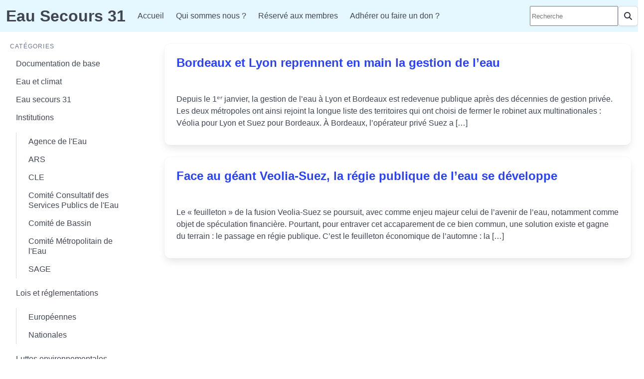

--- FILE ---
content_type: text/html; charset=UTF-8
request_url: https://eausecours31.fr/2023/01/
body_size: 20351
content:
<!doctype html>
<html class="no-js" lang="fr">

<head>
	<meta charset="utf-8">
	<meta name="viewport" content="width=device-width,initial-scale=1">
	<title>Eau secours 31 | Bordeaux et Lyon reprennent en main la gestion de l’eau</title>
	<meta name="description" content="">
	<meta property="og:title" content="">
	<meta property="og:type" content="">
	<meta property="og:url" content="">
	<meta property="og:image" content="">
	<link rel="icon" href="https://eausecours31.fr/wp-content/themes/es31/favicon.ico" sizes="any">
	<link rel="icon" href="https://eausecours31.fr/wp-content/themes/es31/icon.svg" type="image/svg+xml">
	<link rel="apple-touch-icon" href="https://eausecours31.fr/wp-content/themes/es31/icon.png">
	<link rel="manifest" href="site.webmanifest">
	<script src="https://eausecours31.fr/wp-content/themes/es31/js/app.js"></script>
</head>

<body>
	<header class="">
		<nav class="navbar has-background-info-95" role="navigation" aria-label="main navigation">
			<div class="navbar-brand">
                <a class="navbar-item title" style="margin: 0;" href="https://eausecours31.fr">Eau Secours 31 </a>
                <a role="button" class="navbar-burger" aria-label="menu" aria-expanded="false" data-target="navbarTop">
                    <span aria-hidden="true"></span>
                    <span aria-hidden="true"></span>
                    <span aria-hidden="true"></span>
					<span aria-hidden="true"></span>
                </a>
            </div>
			<div id="navbarTop" class="navbar-menu">
                <div id="menu-menu-haut" class="navbar-start "><a class="navbar-item" href="/">Accueil</a>
<a class="navbar-item" href="https://eausecours31.fr/qui-sommes-nous/">Qui sommes nous ?</a>
<a class="navbar-item" href="https://eausecours31.fr/category/reserve-aux-membres/">Réservé aux membres</a>
<a class="navbar-item" href="https://eausecours31.fr/comment-adherer/">Adhérer ou faire un don ?</a>
</div>                <!-- wp adapt -->
                </div></div>
                <!-- end wp adapt -->
				<div class="navbar-end">
                    <form role="search" method="get" id="searchform" class="searchform is-flex is-align-items-center" action="https://eausecours31.fr/">
                        <div class="navbar-menu">
                            <label class="screen-reader-text is-hidden" for="s">Search for:</label>
                            <input type="text" placeholder="Recherche" value="" name="s" id="s">
                            <button class="button" type="submit" id="searchsubmit">
                                <span class="icon">
                                    <i class="fa-solid fa-magnifying-glass"></i>
                                </span>
                            </button>
                        </div>
                    </form>
                </div>
			</div>
		</nav>
	</header>
	<div class="columns p-2">
        <nav class="column is-3 is-narrow-mobile is-fullheight is-hidden-mobile p-5">
            <aside class="menu">
                <p class="menu-label">Catégories</p>
                <ul class="menu-list">

                                    <li>
                        <a href="https://eausecours31.fr/category/documentation-de-base/">
                            Documentation de base                        </a>
                                        </li>
                                        <li>
                        <a href="https://eausecours31.fr/category/eau-et-climat/">
                            Eau et climat                        </a>
                                        </li>
                                        <li>
                        <a href="https://eausecours31.fr/category/eau-secours-31/">
                            Eau secours 31                        </a>
                                        </li>
                                        <li>
                        <a href="https://eausecours31.fr/category/institutions/">
                            Institutions                        </a>
                                            <ul>
                                                    <li>
                                <a href="https://eausecours31.fr/category/institutions/agence-de-leau/">
                                    Agence de l'Eau                                </a>
                            </li>
                                                        <li>
                                <a href="https://eausecours31.fr/category/institutions/ars/">
                                    ARS                                </a>
                            </li>
                                                        <li>
                                <a href="https://eausecours31.fr/category/institutions/cle/">
                                    CLE                                </a>
                            </li>
                                                        <li>
                                <a href="https://eausecours31.fr/category/institutions/comite-consultatif-des-services-publics-de-leau/">
                                    Comité Consultatif des Services Publics de l'Eau                                </a>
                            </li>
                                                        <li>
                                <a href="https://eausecours31.fr/category/institutions/comite-de-bassin/">
                                    Comité de Bassin                                </a>
                            </li>
                                                        <li>
                                <a href="https://eausecours31.fr/category/institutions/comite-metropolitain-de-leau/">
                                    Comité Métropolitain de l'Eau                                </a>
                            </li>
                                                        <li>
                                <a href="https://eausecours31.fr/category/institutions/sage/">
                                    SAGE                                </a>
                            </li>
                                                    </ul>
                                            </li>
                                        <li>
                        <a href="https://eausecours31.fr/category/lois-et-reglementations/">
                            Lois et réglementations                        </a>
                                            <ul>
                                                    <li>
                                <a href="https://eausecours31.fr/category/lois-et-reglementations/europeennes/">
                                    Européennes                                </a>
                            </li>
                                                        <li>
                                <a href="https://eausecours31.fr/category/lois-et-reglementations/nationales/">
                                    Nationales                                </a>
                            </li>
                                                    </ul>
                                            </li>
                                        <li>
                        <a href="https://eausecours31.fr/category/luttes-environnementales/">
                            Luttes environnementales                        </a>
                                            <ul>
                                                    <li>
                                <a href="https://eausecours31.fr/category/luttes-environnementales/a-69/">
                                    A69                                </a>
                            </li>
                                                        <li>
                                <a href="https://eausecours31.fr/category/luttes-environnementales/bassines/">
                                    Bassines                                </a>
                            </li>
                                                        <li>
                                <a href="https://eausecours31.fr/category/luttes-environnementales/droits-des-fleuves/">
                                    Droits des fleuves                                </a>
                            </li>
                                                        <li>
                                <a href="https://eausecours31.fr/category/luttes-environnementales/eau-et-agriculture/">
                                    Eau et Agriculture                                </a>
                            </li>
                                                        <li>
                                <a href="https://eausecours31.fr/category/luttes-environnementales/european-water-movement-mouvement-europeen-pour-leau/">
                                    European Water Movement - Mouvement européen pour l'eau                                </a>
                            </li>
                                                        <li>
                                <a href="https://eausecours31.fr/category/luttes-environnementales/stop-gravieres/">
                                    Stop Gravières                                </a>
                            </li>
                                                    </ul>
                                            </li>
                                        <li>
                        <a href="https://eausecours31.fr/category/marchandisation-eau-minerale-mise-en-bouteille/">
                            Marchandisation                        </a>
                                        </li>
                                        <li>
                        <a href="https://eausecours31.fr/category/mode-de-gestion/">
                            Mode de Gestion                        </a>
                                            <ul>
                                                    <li>
                                <a href="https://eausecours31.fr/category/mode-de-gestion/ailleurs/">
                                    Ailleurs                                </a>
                            </li>
                                                        <li>
                                <a href="https://eausecours31.fr/category/mode-de-gestion/haute-garonne/">
                                    Haute-Garonne                                </a>
                            </li>
                                                        <li>
                                <a href="https://eausecours31.fr/category/mode-de-gestion/toulouse-metropole/">
                                    Toulouse Métropole                                </a>
                            </li>
                                                    </ul>
                                            </li>
                                        <li>
                        <a href="https://eausecours31.fr/category/non-classe/">
                            Non classé                        </a>
                                        </li>
                                        <li>
                        <a href="https://eausecours31.fr/category/qualite-de-leau-eau-et-sante/">
                            Qualité de l'Eau : Eau et Santé                        </a>
                                        </li>
                                        <li>
                        <a href="https://eausecours31.fr/category/reserve-aux-membres/">
                            Réservé aux membres                        </a>
                                        </li>
                                        <li>
                        <a href="https://eausecours31.fr/category/ressources-et-usages/">
                            Ressources et usages                        </a>
                                            <ul>
                                                    <li>
                                <a href="https://eausecours31.fr/category/ressources-et-usages/leau1commun/">
                                    l'Eau=1commun                                </a>
                            </li>
                                                    </ul>
                                            </li>
                                        <li>
                        <a href="https://eausecours31.fr/category/revue-de-presse/">
                            Revue de presse                        </a>
                                        </li>
                                        <li>
                        <a href="https://eausecours31.fr/category/tarification/">
                            Tarification                        </a>
                                        </li>
                                        <li>
                        <a href="https://eausecours31.fr/category/veille-hebdomadaire-juridique-et-mediatique/">
                            Veille hebdomadaire juridique et médiatique                        </a>
                                        </li>
                                    </ul>
			</aside>
            <aside class="menu">
                <p class="menu-label">Archives</p>
                	<li><a href='https://eausecours31.fr/2025/12/'>décembre 2025</a></li>
	<li><a href='https://eausecours31.fr/2025/11/'>novembre 2025</a></li>
	<li><a href='https://eausecours31.fr/2025/10/'>octobre 2025</a></li>
	<li><a href='https://eausecours31.fr/2025/09/'>septembre 2025</a></li>
	<li><a href='https://eausecours31.fr/2025/08/'>août 2025</a></li>
	<li><a href='https://eausecours31.fr/2025/07/'>juillet 2025</a></li>
	<li><a href='https://eausecours31.fr/2025/06/'>juin 2025</a></li>
	<li><a href='https://eausecours31.fr/2025/04/'>avril 2025</a></li>
	<li><a href='https://eausecours31.fr/2025/02/'>février 2025</a></li>
	<li><a href='https://eausecours31.fr/2025/01/'>janvier 2025</a></li>
	<li><a href='https://eausecours31.fr/2024/12/'>décembre 2024</a></li>
	<li><a href='https://eausecours31.fr/2024/09/'>septembre 2024</a></li>
	<li><a href='https://eausecours31.fr/2024/06/'>juin 2024</a></li>
	<li><a href='https://eausecours31.fr/2024/04/'>avril 2024</a></li>
	<li><a href='https://eausecours31.fr/2024/03/'>mars 2024</a></li>
	<li><a href='https://eausecours31.fr/2023/12/'>décembre 2023</a></li>
	<li><a href='https://eausecours31.fr/2023/11/'>novembre 2023</a></li>
	<li><a href='https://eausecours31.fr/2023/10/'>octobre 2023</a></li>
	<li><a href='https://eausecours31.fr/2023/09/'>septembre 2023</a></li>
	<li><a href='https://eausecours31.fr/2023/04/'>avril 2023</a></li>
	<li><a href='https://eausecours31.fr/2023/03/'>mars 2023</a></li>
	<li><a href='https://eausecours31.fr/2023/02/'>février 2023</a></li>
	<li><a href='https://eausecours31.fr/2023/01/' aria-current="page">janvier 2023</a></li>
	<li><a href='https://eausecours31.fr/2022/12/'>décembre 2022</a></li>
	<li><a href='https://eausecours31.fr/2022/11/'>novembre 2022</a></li>
	<li><a href='https://eausecours31.fr/2022/09/'>septembre 2022</a></li>
	<li><a href='https://eausecours31.fr/2022/08/'>août 2022</a></li>
	<li><a href='https://eausecours31.fr/2022/06/'>juin 2022</a></li>
	<li><a href='https://eausecours31.fr/2022/05/'>mai 2022</a></li>
	<li><a href='https://eausecours31.fr/2022/04/'>avril 2022</a></li>
	<li><a href='https://eausecours31.fr/2022/03/'>mars 2022</a></li>
	<li><a href='https://eausecours31.fr/2022/02/'>février 2022</a></li>
	<li><a href='https://eausecours31.fr/2021/12/'>décembre 2021</a></li>
	<li><a href='https://eausecours31.fr/2021/10/'>octobre 2021</a></li>
	<li><a href='https://eausecours31.fr/2021/09/'>septembre 2021</a></li>
	<li><a href='https://eausecours31.fr/2021/03/'>mars 2021</a></li>
	<li><a href='https://eausecours31.fr/2021/02/'>février 2021</a></li>
	<li><a href='https://eausecours31.fr/2021/01/'>janvier 2021</a></li>
	<li><a href='https://eausecours31.fr/2020/12/'>décembre 2020</a></li>
	<li><a href='https://eausecours31.fr/2020/03/'>mars 2020</a></li>
	<li><a href='https://eausecours31.fr/2020/02/'>février 2020</a></li>
	<li><a href='https://eausecours31.fr/2020/01/'>janvier 2020</a></li>
	<li><a href='https://eausecours31.fr/2019/02/'>février 2019</a></li>
	<li><a href='https://eausecours31.fr/2018/12/'>décembre 2018</a></li>
	<li><a href='https://eausecours31.fr/2018/11/'>novembre 2018</a></li>
	<li><a href='https://eausecours31.fr/2018/10/'>octobre 2018</a></li>
	<li><a href='https://eausecours31.fr/2018/09/'>septembre 2018</a></li>
	<li><a href='https://eausecours31.fr/2018/06/'>juin 2018</a></li>
	<li><a href='https://eausecours31.fr/2018/05/'>mai 2018</a></li>
	<li><a href='https://eausecours31.fr/2018/04/'>avril 2018</a></li>
	<li><a href='https://eausecours31.fr/2018/03/'>mars 2018</a></li>
	<li><a href='https://eausecours31.fr/2018/02/'>février 2018</a></li>
	<li><a href='https://eausecours31.fr/2017/12/'>décembre 2017</a></li>
	<li><a href='https://eausecours31.fr/2017/11/'>novembre 2017</a></li>
	<li><a href='https://eausecours31.fr/2000/12/'>décembre 2000</a></li>
            </aside>
		</nav>

<main class="column is-9 is-fullheight content container is-max-widescreen">
    <h1></h1>
                <div class="card">
                                <div class="card-content">
                <h2 class="title is-4">
                    <a href="https://eausecours31.fr/bordeaux-et-lyon-reprennent-en-main-la-gestion-de-leau/">
                    Bordeaux et Lyon reprennent en main la gestion de l’eau                    </a>
                </h2>
                <div class="tags">
                                    </div>
                <p>Depuis le 1ᵉʳ janvier, la gestion de l’eau à Lyon et Bordeaux est redevenue publique après des décennies de gestion privée. Les deux métropoles ont ainsi rejoint la longue liste des territoires qui ont choisi de fermer le robinet aux multinationales : Véolia pour Lyon et Suez pour Bordeaux. À Bordeaux, l&rsquo;opérateur privé Suez a [&hellip;]</p>
                </div>
            </div>
                    <div class="card">
                                <div class="card-content">
                <h2 class="title is-4">
                    <a href="https://eausecours31.fr/face-au-geant-veolia-suez-la-regie-publique-de-leau-se-developpe/">
                    Face au géant Veolia-Suez, la régie publique de l’eau se développe                    </a>
                </h2>
                <div class="tags">
                                    </div>
                <p>Le « feuilleton » de la fusion Veolia-Suez se poursuit, avec comme enjeu majeur celui de l’avenir de l’eau, notamment comme objet de spéculation financière. Pourtant, pour entraver cet accaparement de ce bien commun, une solution existe et gagne du terrain : le passage en régie publique. C’est le feuilleton économique de l’automne : la [&hellip;]</p>
                </div>
            </div>
        </main>
</div>
	<footer class="footer">
		<div class="content has-text-centered">
			<p>Eausecours 31, <a href="mailto:contact@eausecours31.fr">Contact</a>.</p>
			<p><a href="/???">Mentions légales</a> | <a href="https://eausecours31.fr/wp-admin/">Connexion</a></p>
		</div>
	</footer>
	<link rel="stylesheet" href="https://cdnjs.cloudflare.com/ajax/libs/font-awesome/6.5.2/css/all.min.css" integrity="sha512-SnH5WK+bZxgPHs44uWIX+LLJAJ9/2PkPKZ5QiAj6Ta86w+fsb2TkcmfRyVX3pBnMFcV7oQPJkl9QevSCWr3W6A==" crossorigin="anonymous" referrerpolicy="no-referrer" />
</body>

</html>
<!-- *´¨)
     ¸.•´¸.•*´¨) ¸.•*¨)
     (¸.•´ (¸.•` ¤ Comet Cache is Fully Functional ¤ ´¨) -->

<!-- Cache File Version Salt:       n/a -->

<!-- Cache File URL:                https://eausecours31.fr/2023/01/ -->
<!-- Cache File Path:               /cache/comet-cache/cache/https/eausecours31-fr/2023/01.html -->

<!-- Cache File Generated Via:      HTTP request -->
<!-- Cache File Generated On:       Jan 17th, 2026 @ 10:24 am UTC -->
<!-- Cache File Generated In:       0.12900 seconds -->

<!-- Cache File Expires On:         Jan 24th, 2026 @ 10:24 am UTC -->
<!-- Cache File Auto-Rebuild On:    Jan 24th, 2026 @ 10:24 am UTC -->

<!-- Loaded via Cache On:    Jan 18th, 2026 @ 7:02 am UTC -->
<!-- Loaded via Cache In:    0.00185 seconds -->

--- FILE ---
content_type: text/javascript
request_url: https://eausecours31.fr/wp-content/themes/es31/js/app.js
body_size: 663692
content:
(()=>{"use strict";var a,l,r,e,i,n,t,o,u,b,m,s,c,v,d={51:(a,l,r)=>{r.d(l,{A:()=>o});var e=r(601),i=r.n(e),n=r(314),t=r.n(n)()(i());t.push([a.id,'/*! bulma.io v1.0.0 | MIT License | github.com/jgthms/bulma */:root{--bulma-control-radius:var(--bulma-radius);--bulma-control-radius-small:var(--bulma-radius-small);--bulma-control-border-width:1px;--bulma-control-height:2.5em;--bulma-control-line-height:1.5;--bulma-control-padding-vertical:calc(0.5em - 1px);--bulma-control-padding-horizontal:calc(0.75em - 1px);--bulma-control-size:var(--bulma-size-normal);--bulma-control-focus-shadow-l:50%;--bulma-scheme-h:221;--bulma-scheme-s:14%;--bulma-light-l:90%;--bulma-light-invert-l:20%;--bulma-dark-l:20%;--bulma-dark-invert-l:90%;--bulma-soft-l:90%;--bulma-bold-l:20%;--bulma-soft-invert-l:20%;--bulma-bold-invert-l:90%;--bulma-hover-background-l-delta:-5%;--bulma-active-background-l-delta:-10%;--bulma-hover-border-l-delta:-10%;--bulma-active-border-l-delta:-20%;--bulma-hover-color-l-delta:-5%;--bulma-active-color-l-delta:-10%;--bulma-hover-shadow-a-delta:-0.05;--bulma-active-shadow-a-delta:-0.1;--bulma-scheme-brightness:light;--bulma-scheme-main-l:100%;--bulma-scheme-main-bis-l:98%;--bulma-scheme-main-ter-l:96%;--bulma-background-l:96%;--bulma-border-weak-l:93%;--bulma-border-l:86%;--bulma-text-weak-l:48%;--bulma-text-strong-l:21%;--bulma-text-title-l:14%;--bulma-scheme-invert-ter-l:14%;--bulma-scheme-invert-bis-l:7%;--bulma-scheme-invert-l:4%;--bulma-family-primary:Inter,SF Pro,Segoe UI,Roboto,Oxygen,Ubuntu,Helvetica Neue,Helvetica,Arial,sans-serif;--bulma-family-secondary:Inter,SF Pro,Segoe UI,Roboto,Oxygen,Ubuntu,Helvetica Neue,Helvetica,Arial,sans-serif;--bulma-family-code:Inconsolata,Hack,SF Mono,Roboto Mono,Source Code Pro,Ubuntu Mono,monospace;--bulma-size-small:0.75rem;--bulma-size-normal:1rem;--bulma-size-medium:1.25rem;--bulma-size-large:1.5rem;--bulma-weight-light:300;--bulma-weight-normal:400;--bulma-weight-medium:500;--bulma-weight-semibold:600;--bulma-weight-bold:700;--bulma-weight-extrabold:800;--bulma-block-spacing:1.5rem;--bulma-duration:294ms;--bulma-easing:ease-out;--bulma-radius-small:0.25rem;--bulma-radius:0.375rem;--bulma-radius-medium:0.5em;--bulma-radius-large:0.75rem;--bulma-radius-rounded:9999px;--bulma-speed:86ms;--bulma-loading-color:var(--bulma-border);--bulma-burger-h:var(--bulma-link-h);--bulma-burger-s:var(--bulma-link-s);--bulma-burger-l:var(--bulma-link-l);--bulma-burger-border-radius:0.5em;--bulma-burger-gap:5px;--bulma-burger-item-height:2px;--bulma-burger-item-width:20px;--bulma-white:hsla(var(--bulma-white-h),var(--bulma-white-s),var(--bulma-white-l),1);--bulma-white-base:hsla(var(--bulma-white-h),var(--bulma-white-s),var(--bulma-white-l),1);--bulma-white-rgb:255,255,255;--bulma-white-h:221deg;--bulma-white-s:14%;--bulma-white-l:100%;--bulma-white-invert-l:4%;--bulma-white-invert:#090a0c;--bulma-white-on-scheme-l:35%;--bulma-white-on-scheme:hsla(var(--bulma-white-h),var(--bulma-white-s),var(--bulma-white-on-scheme-l),1);--bulma-black:hsla(var(--bulma-black-h),var(--bulma-black-s),var(--bulma-black-l),1);--bulma-black-base:hsla(var(--bulma-black-h),var(--bulma-black-s),var(--bulma-black-l),1);--bulma-black-rgb:9,10,12;--bulma-black-h:221deg;--bulma-black-s:14%;--bulma-black-l:4%;--bulma-black-invert-l:100%;--bulma-black-invert:#fff;--bulma-black-on-scheme-l:4%;--bulma-black-on-scheme:hsla(var(--bulma-black-h),var(--bulma-black-s),var(--bulma-black-on-scheme-l),1);--bulma-light:hsla(var(--bulma-light-h),var(--bulma-light-s),var(--bulma-light-l),1);--bulma-light-base:hsla(var(--bulma-light-h),var(--bulma-light-s),var(--bulma-light-l),1);--bulma-light-rgb:243,244,246;--bulma-light-h:221deg;--bulma-light-s:14%;--bulma-light-l:96%;--bulma-light-invert-l:21%;--bulma-light-invert:#2e333d;--bulma-light-on-scheme-l:36%;--bulma-light-on-scheme:hsla(var(--bulma-light-h),var(--bulma-light-s),var(--bulma-light-on-scheme-l),1);--bulma-dark:hsla(var(--bulma-dark-h),var(--bulma-dark-s),var(--bulma-dark-l),1);--bulma-dark-base:hsla(var(--bulma-dark-h),var(--bulma-dark-s),var(--bulma-dark-l),1);--bulma-dark-rgb:46,51,61;--bulma-dark-h:221deg;--bulma-dark-s:14%;--bulma-dark-l:21%;--bulma-dark-invert-l:96%;--bulma-dark-invert:#f3f4f6;--bulma-dark-on-scheme-l:21%;--bulma-dark-on-scheme:hsla(var(--bulma-dark-h),var(--bulma-dark-s),var(--bulma-dark-on-scheme-l),1);--bulma-text:hsla(var(--bulma-text-h),var(--bulma-text-s),var(--bulma-text-l),1);--bulma-text-base:hsla(var(--bulma-text-h),var(--bulma-text-s),var(--bulma-text-l),1);--bulma-text-rgb:64,70,84;--bulma-text-h:221deg;--bulma-text-s:14%;--bulma-text-l:29%;--bulma-text-00-l:0%;--bulma-text-05-l:4%;--bulma-text-10-l:9%;--bulma-text-15-l:14%;--bulma-text-20-l:19%;--bulma-text-25-l:24%;--bulma-text-30-l:29%;--bulma-text-35-l:34%;--bulma-text-40-l:39%;--bulma-text-45-l:44%;--bulma-text-50-l:49%;--bulma-text-55-l:54%;--bulma-text-60-l:59%;--bulma-text-65-l:64%;--bulma-text-70-l:69%;--bulma-text-75-l:74%;--bulma-text-80-l:79%;--bulma-text-85-l:84%;--bulma-text-90-l:89%;--bulma-text-95-l:94%;--bulma-text-100-l:100%;--bulma-text-00:hsla(var(--bulma-text-h),var(--bulma-text-s),var(--bulma-text-00-l),1);--bulma-text-00-invert-l:var(--bulma-text-60-l);--bulma-text-00-invert:hsla(var(--bulma-text-h),var(--bulma-text-s),var(--bulma-text-00-invert-l),1);--bulma-text-05:hsla(var(--bulma-text-h),var(--bulma-text-s),var(--bulma-text-05-l),1);--bulma-text-05-invert-l:var(--bulma-text-60-l);--bulma-text-05-invert:hsla(var(--bulma-text-h),var(--bulma-text-s),var(--bulma-text-05-invert-l),1);--bulma-text-10:hsla(var(--bulma-text-h),var(--bulma-text-s),var(--bulma-text-10-l),1);--bulma-text-10-invert-l:var(--bulma-text-70-l);--bulma-text-10-invert:hsla(var(--bulma-text-h),var(--bulma-text-s),var(--bulma-text-10-invert-l),1);--bulma-text-15:hsla(var(--bulma-text-h),var(--bulma-text-s),var(--bulma-text-15-l),1);--bulma-text-15-invert-l:var(--bulma-text-75-l);--bulma-text-15-invert:hsla(var(--bulma-text-h),var(--bulma-text-s),var(--bulma-text-15-invert-l),1);--bulma-text-20:hsla(var(--bulma-text-h),var(--bulma-text-s),var(--bulma-text-20-l),1);--bulma-text-20-invert-l:var(--bulma-text-85-l);--bulma-text-20-invert:hsla(var(--bulma-text-h),var(--bulma-text-s),var(--bulma-text-20-invert-l),1);--bulma-text-25:hsla(var(--bulma-text-h),var(--bulma-text-s),var(--bulma-text-25-l),1);--bulma-text-25-invert-l:var(--bulma-text-95-l);--bulma-text-25-invert:hsla(var(--bulma-text-h),var(--bulma-text-s),var(--bulma-text-25-invert-l),1);--bulma-text-30:hsla(var(--bulma-text-h),var(--bulma-text-s),var(--bulma-text-30-l),1);--bulma-text-30-invert-l:var(--bulma-text-100-l);--bulma-text-30-invert:hsla(var(--bulma-text-h),var(--bulma-text-s),var(--bulma-text-30-invert-l),1);--bulma-text-35:hsla(var(--bulma-text-h),var(--bulma-text-s),var(--bulma-text-35-l),1);--bulma-text-35-invert-l:var(--bulma-text-100-l);--bulma-text-35-invert:hsla(var(--bulma-text-h),var(--bulma-text-s),var(--bulma-text-35-invert-l),1);--bulma-text-40:hsla(var(--bulma-text-h),var(--bulma-text-s),var(--bulma-text-40-l),1);--bulma-text-40-invert-l:var(--bulma-text-100-l);--bulma-text-40-invert:hsla(var(--bulma-text-h),var(--bulma-text-s),var(--bulma-text-40-invert-l),1);--bulma-text-45:hsla(var(--bulma-text-h),var(--bulma-text-s),var(--bulma-text-45-l),1);--bulma-text-45-invert-l:var(--bulma-text-100-l);--bulma-text-45-invert:hsla(var(--bulma-text-h),var(--bulma-text-s),var(--bulma-text-45-invert-l),1);--bulma-text-50:hsla(var(--bulma-text-h),var(--bulma-text-s),var(--bulma-text-50-l),1);--bulma-text-50-invert-l:var(--bulma-text-100-l);--bulma-text-50-invert:hsla(var(--bulma-text-h),var(--bulma-text-s),var(--bulma-text-50-invert-l),1);--bulma-text-55:hsla(var(--bulma-text-h),var(--bulma-text-s),var(--bulma-text-55-l),1);--bulma-text-55-invert-l:var(--bulma-text-100-l);--bulma-text-55-invert:hsla(var(--bulma-text-h),var(--bulma-text-s),var(--bulma-text-55-invert-l),1);--bulma-text-60:hsla(var(--bulma-text-h),var(--bulma-text-s),var(--bulma-text-60-l),1);--bulma-text-60-invert-l:var(--bulma-text-05-l);--bulma-text-60-invert:hsla(var(--bulma-text-h),var(--bulma-text-s),var(--bulma-text-60-invert-l),1);--bulma-text-65:hsla(var(--bulma-text-h),var(--bulma-text-s),var(--bulma-text-65-l),1);--bulma-text-65-invert-l:var(--bulma-text-05-l);--bulma-text-65-invert:hsla(var(--bulma-text-h),var(--bulma-text-s),var(--bulma-text-65-invert-l),1);--bulma-text-70:hsla(var(--bulma-text-h),var(--bulma-text-s),var(--bulma-text-70-l),1);--bulma-text-70-invert-l:var(--bulma-text-10-l);--bulma-text-70-invert:hsla(var(--bulma-text-h),var(--bulma-text-s),var(--bulma-text-70-invert-l),1);--bulma-text-75:hsla(var(--bulma-text-h),var(--bulma-text-s),var(--bulma-text-75-l),1);--bulma-text-75-invert-l:var(--bulma-text-15-l);--bulma-text-75-invert:hsla(var(--bulma-text-h),var(--bulma-text-s),var(--bulma-text-75-invert-l),1);--bulma-text-80:hsla(var(--bulma-text-h),var(--bulma-text-s),var(--bulma-text-80-l),1);--bulma-text-80-invert-l:var(--bulma-text-15-l);--bulma-text-80-invert:hsla(var(--bulma-text-h),var(--bulma-text-s),var(--bulma-text-80-invert-l),1);--bulma-text-85:hsla(var(--bulma-text-h),var(--bulma-text-s),var(--bulma-text-85-l),1);--bulma-text-85-invert-l:var(--bulma-text-20-l);--bulma-text-85-invert:hsla(var(--bulma-text-h),var(--bulma-text-s),var(--bulma-text-85-invert-l),1);--bulma-text-90:hsla(var(--bulma-text-h),var(--bulma-text-s),var(--bulma-text-90-l),1);--bulma-text-90-invert-l:var(--bulma-text-20-l);--bulma-text-90-invert:hsla(var(--bulma-text-h),var(--bulma-text-s),var(--bulma-text-90-invert-l),1);--bulma-text-95:hsla(var(--bulma-text-h),var(--bulma-text-s),var(--bulma-text-95-l),1);--bulma-text-95-invert-l:var(--bulma-text-25-l);--bulma-text-95-invert:hsla(var(--bulma-text-h),var(--bulma-text-s),var(--bulma-text-95-invert-l),1);--bulma-text-100:hsla(var(--bulma-text-h),var(--bulma-text-s),var(--bulma-text-100-l),1);--bulma-text-100-invert-l:var(--bulma-text-30-l);--bulma-text-100-invert:hsla(var(--bulma-text-h),var(--bulma-text-s),var(--bulma-text-100-invert-l),1);--bulma-text-invert-l:var(--bulma-text-100-l);--bulma-text-invert:hsla(var(--bulma-text-h),var(--bulma-text-s),var(--bulma-text-invert-l),1);--bulma-text-light-l:var(--bulma-text-90-l);--bulma-text-light:hsla(var(--bulma-text-h),var(--bulma-text-s),var(--bulma-text-light-l),1);--bulma-text-light-invert-l:var(--bulma-text-20-l);--bulma-text-light-invert:hsla(var(--bulma-text-h),var(--bulma-text-s),var(--bulma-text-light-invert-l),1);--bulma-text-dark-l:var(--bulma-text-10-l);--bulma-text-dark:hsla(var(--bulma-text-h),var(--bulma-text-s),var(--bulma-text-dark-l),1);--bulma-text-dark-invert-l:var(--bulma-text-70-l);--bulma-text-dark-invert:hsla(var(--bulma-text-h),var(--bulma-text-s),var(--bulma-text-dark-invert-l),1);--bulma-text-soft:hsla(var(--bulma-text-h),var(--bulma-text-s),var(--bulma-soft-l),1);--bulma-text-bold:hsla(var(--bulma-text-h),var(--bulma-text-s),var(--bulma-bold-l),1);--bulma-text-soft-invert:hsla(var(--bulma-text-h),var(--bulma-text-s),var(--bulma-soft-invert-l),1);--bulma-text-bold-invert:hsla(var(--bulma-text-h),var(--bulma-text-s),var(--bulma-bold-invert-l),1);--bulma-text-on-scheme-l:29%;--bulma-text-on-scheme:hsla(var(--bulma-text-h),var(--bulma-text-s),var(--bulma-text-on-scheme-l),1);--bulma-primary:hsla(var(--bulma-primary-h),var(--bulma-primary-s),var(--bulma-primary-l),1);--bulma-primary-base:hsla(var(--bulma-primary-h),var(--bulma-primary-s),var(--bulma-primary-l),1);--bulma-primary-rgb:0,209,178;--bulma-primary-h:171deg;--bulma-primary-s:100%;--bulma-primary-l:41%;--bulma-primary-00-l:1%;--bulma-primary-05-l:6%;--bulma-primary-10-l:11%;--bulma-primary-15-l:16%;--bulma-primary-20-l:21%;--bulma-primary-25-l:26%;--bulma-primary-30-l:31%;--bulma-primary-35-l:36%;--bulma-primary-40-l:41%;--bulma-primary-45-l:46%;--bulma-primary-50-l:51%;--bulma-primary-55-l:56%;--bulma-primary-60-l:61%;--bulma-primary-65-l:66%;--bulma-primary-70-l:71%;--bulma-primary-75-l:76%;--bulma-primary-80-l:81%;--bulma-primary-85-l:86%;--bulma-primary-90-l:91%;--bulma-primary-95-l:96%;--bulma-primary-100-l:100%;--bulma-primary-00:hsla(var(--bulma-primary-h),var(--bulma-primary-s),var(--bulma-primary-00-l),1);--bulma-primary-00-invert-l:var(--bulma-primary-30-l);--bulma-primary-00-invert:hsla(var(--bulma-primary-h),var(--bulma-primary-s),var(--bulma-primary-00-invert-l),1);--bulma-primary-05:hsla(var(--bulma-primary-h),var(--bulma-primary-s),var(--bulma-primary-05-l),1);--bulma-primary-05-invert-l:var(--bulma-primary-40-l);--bulma-primary-05-invert:hsla(var(--bulma-primary-h),var(--bulma-primary-s),var(--bulma-primary-05-invert-l),1);--bulma-primary-10:hsla(var(--bulma-primary-h),var(--bulma-primary-s),var(--bulma-primary-10-l),1);--bulma-primary-10-invert-l:var(--bulma-primary-50-l);--bulma-primary-10-invert:hsla(var(--bulma-primary-h),var(--bulma-primary-s),var(--bulma-primary-10-invert-l),1);--bulma-primary-15:hsla(var(--bulma-primary-h),var(--bulma-primary-s),var(--bulma-primary-15-l),1);--bulma-primary-15-invert-l:var(--bulma-primary-100-l);--bulma-primary-15-invert:hsla(var(--bulma-primary-h),var(--bulma-primary-s),var(--bulma-primary-15-invert-l),1);--bulma-primary-20:hsla(var(--bulma-primary-h),var(--bulma-primary-s),var(--bulma-primary-20-l),1);--bulma-primary-20-invert-l:var(--bulma-primary-100-l);--bulma-primary-20-invert:hsla(var(--bulma-primary-h),var(--bulma-primary-s),var(--bulma-primary-20-invert-l),1);--bulma-primary-25:hsla(var(--bulma-primary-h),var(--bulma-primary-s),var(--bulma-primary-25-l),1);--bulma-primary-25-invert-l:var(--bulma-primary-100-l);--bulma-primary-25-invert:hsla(var(--bulma-primary-h),var(--bulma-primary-s),var(--bulma-primary-25-invert-l),1);--bulma-primary-30:hsla(var(--bulma-primary-h),var(--bulma-primary-s),var(--bulma-primary-30-l),1);--bulma-primary-30-invert-l:var(--bulma-primary-00-l);--bulma-primary-30-invert:hsla(var(--bulma-primary-h),var(--bulma-primary-s),var(--bulma-primary-30-invert-l),1);--bulma-primary-35:hsla(var(--bulma-primary-h),var(--bulma-primary-s),var(--bulma-primary-35-l),1);--bulma-primary-35-invert-l:var(--bulma-primary-00-l);--bulma-primary-35-invert:hsla(var(--bulma-primary-h),var(--bulma-primary-s),var(--bulma-primary-35-invert-l),1);--bulma-primary-40:hsla(var(--bulma-primary-h),var(--bulma-primary-s),var(--bulma-primary-40-l),1);--bulma-primary-40-invert-l:var(--bulma-primary-05-l);--bulma-primary-40-invert:hsla(var(--bulma-primary-h),var(--bulma-primary-s),var(--bulma-primary-40-invert-l),1);--bulma-primary-45:hsla(var(--bulma-primary-h),var(--bulma-primary-s),var(--bulma-primary-45-l),1);--bulma-primary-45-invert-l:var(--bulma-primary-05-l);--bulma-primary-45-invert:hsla(var(--bulma-primary-h),var(--bulma-primary-s),var(--bulma-primary-45-invert-l),1);--bulma-primary-50:hsla(var(--bulma-primary-h),var(--bulma-primary-s),var(--bulma-primary-50-l),1);--bulma-primary-50-invert-l:var(--bulma-primary-10-l);--bulma-primary-50-invert:hsla(var(--bulma-primary-h),var(--bulma-primary-s),var(--bulma-primary-50-invert-l),1);--bulma-primary-55:hsla(var(--bulma-primary-h),var(--bulma-primary-s),var(--bulma-primary-55-l),1);--bulma-primary-55-invert-l:var(--bulma-primary-10-l);--bulma-primary-55-invert:hsla(var(--bulma-primary-h),var(--bulma-primary-s),var(--bulma-primary-55-invert-l),1);--bulma-primary-60:hsla(var(--bulma-primary-h),var(--bulma-primary-s),var(--bulma-primary-60-l),1);--bulma-primary-60-invert-l:var(--bulma-primary-10-l);--bulma-primary-60-invert:hsla(var(--bulma-primary-h),var(--bulma-primary-s),var(--bulma-primary-60-invert-l),1);--bulma-primary-65:hsla(var(--bulma-primary-h),var(--bulma-primary-s),var(--bulma-primary-65-l),1);--bulma-primary-65-invert-l:var(--bulma-primary-10-l);--bulma-primary-65-invert:hsla(var(--bulma-primary-h),var(--bulma-primary-s),var(--bulma-primary-65-invert-l),1);--bulma-primary-70:hsla(var(--bulma-primary-h),var(--bulma-primary-s),var(--bulma-primary-70-l),1);--bulma-primary-70-invert-l:var(--bulma-primary-10-l);--bulma-primary-70-invert:hsla(var(--bulma-primary-h),var(--bulma-primary-s),var(--bulma-primary-70-invert-l),1);--bulma-primary-75:hsla(var(--bulma-primary-h),var(--bulma-primary-s),var(--bulma-primary-75-l),1);--bulma-primary-75-invert-l:var(--bulma-primary-10-l);--bulma-primary-75-invert:hsla(var(--bulma-primary-h),var(--bulma-primary-s),var(--bulma-primary-75-invert-l),1);--bulma-primary-80:hsla(var(--bulma-primary-h),var(--bulma-primary-s),var(--bulma-primary-80-l),1);--bulma-primary-80-invert-l:var(--bulma-primary-10-l);--bulma-primary-80-invert:hsla(var(--bulma-primary-h),var(--bulma-primary-s),var(--bulma-primary-80-invert-l),1);--bulma-primary-85:hsla(var(--bulma-primary-h),var(--bulma-primary-s),var(--bulma-primary-85-l),1);--bulma-primary-85-invert-l:var(--bulma-primary-10-l);--bulma-primary-85-invert:hsla(var(--bulma-primary-h),var(--bulma-primary-s),var(--bulma-primary-85-invert-l),1);--bulma-primary-90:hsla(var(--bulma-primary-h),var(--bulma-primary-s),var(--bulma-primary-90-l),1);--bulma-primary-90-invert-l:var(--bulma-primary-10-l);--bulma-primary-90-invert:hsla(var(--bulma-primary-h),var(--bulma-primary-s),var(--bulma-primary-90-invert-l),1);--bulma-primary-95:hsla(var(--bulma-primary-h),var(--bulma-primary-s),var(--bulma-primary-95-l),1);--bulma-primary-95-invert-l:var(--bulma-primary-10-l);--bulma-primary-95-invert:hsla(var(--bulma-primary-h),var(--bulma-primary-s),var(--bulma-primary-95-invert-l),1);--bulma-primary-100:hsla(var(--bulma-primary-h),var(--bulma-primary-s),var(--bulma-primary-100-l),1);--bulma-primary-100-invert-l:var(--bulma-primary-15-l);--bulma-primary-100-invert:hsla(var(--bulma-primary-h),var(--bulma-primary-s),var(--bulma-primary-100-invert-l),1);--bulma-primary-invert-l:var(--bulma-primary-05-l);--bulma-primary-invert:hsla(var(--bulma-primary-h),var(--bulma-primary-s),var(--bulma-primary-invert-l),1);--bulma-primary-light-l:var(--bulma-primary-90-l);--bulma-primary-light:hsla(var(--bulma-primary-h),var(--bulma-primary-s),var(--bulma-primary-light-l),1);--bulma-primary-light-invert-l:var(--bulma-primary-10-l);--bulma-primary-light-invert:hsla(var(--bulma-primary-h),var(--bulma-primary-s),var(--bulma-primary-light-invert-l),1);--bulma-primary-dark-l:var(--bulma-primary-10-l);--bulma-primary-dark:hsla(var(--bulma-primary-h),var(--bulma-primary-s),var(--bulma-primary-dark-l),1);--bulma-primary-dark-invert-l:var(--bulma-primary-50-l);--bulma-primary-dark-invert:hsla(var(--bulma-primary-h),var(--bulma-primary-s),var(--bulma-primary-dark-invert-l),1);--bulma-primary-soft:hsla(var(--bulma-primary-h),var(--bulma-primary-s),var(--bulma-soft-l),1);--bulma-primary-bold:hsla(var(--bulma-primary-h),var(--bulma-primary-s),var(--bulma-bold-l),1);--bulma-primary-soft-invert:hsla(var(--bulma-primary-h),var(--bulma-primary-s),var(--bulma-soft-invert-l),1);--bulma-primary-bold-invert:hsla(var(--bulma-primary-h),var(--bulma-primary-s),var(--bulma-bold-invert-l),1);--bulma-primary-on-scheme-l:21%;--bulma-primary-on-scheme:hsla(var(--bulma-primary-h),var(--bulma-primary-s),var(--bulma-primary-on-scheme-l),1);--bulma-link:hsla(var(--bulma-link-h),var(--bulma-link-s),var(--bulma-link-l),1);--bulma-link-base:hsla(var(--bulma-link-h),var(--bulma-link-s),var(--bulma-link-l),1);--bulma-link-rgb:66,88,255;--bulma-link-h:233deg;--bulma-link-s:100%;--bulma-link-l:63%;--bulma-link-00-l:0%;--bulma-link-05-l:3%;--bulma-link-10-l:8%;--bulma-link-15-l:13%;--bulma-link-20-l:18%;--bulma-link-25-l:23%;--bulma-link-30-l:28%;--bulma-link-35-l:33%;--bulma-link-40-l:38%;--bulma-link-45-l:43%;--bulma-link-50-l:48%;--bulma-link-55-l:53%;--bulma-link-60-l:58%;--bulma-link-65-l:63%;--bulma-link-70-l:68%;--bulma-link-75-l:73%;--bulma-link-80-l:78%;--bulma-link-85-l:83%;--bulma-link-90-l:88%;--bulma-link-95-l:93%;--bulma-link-100-l:100%;--bulma-link-00:hsla(var(--bulma-link-h),var(--bulma-link-s),var(--bulma-link-00-l),1);--bulma-link-00-invert-l:var(--bulma-link-75-l);--bulma-link-00-invert:hsla(var(--bulma-link-h),var(--bulma-link-s),var(--bulma-link-00-invert-l),1);--bulma-link-05:hsla(var(--bulma-link-h),var(--bulma-link-s),var(--bulma-link-05-l),1);--bulma-link-05-invert-l:var(--bulma-link-75-l);--bulma-link-05-invert:hsla(var(--bulma-link-h),var(--bulma-link-s),var(--bulma-link-05-invert-l),1);--bulma-link-10:hsla(var(--bulma-link-h),var(--bulma-link-s),var(--bulma-link-10-l),1);--bulma-link-10-invert-l:var(--bulma-link-75-l);--bulma-link-10-invert:hsla(var(--bulma-link-h),var(--bulma-link-s),var(--bulma-link-10-invert-l),1);--bulma-link-15:hsla(var(--bulma-link-h),var(--bulma-link-s),var(--bulma-link-15-l),1);--bulma-link-15-invert-l:var(--bulma-link-80-l);--bulma-link-15-invert:hsla(var(--bulma-link-h),var(--bulma-link-s),var(--bulma-link-15-invert-l),1);--bulma-link-20:hsla(var(--bulma-link-h),var(--bulma-link-s),var(--bulma-link-20-l),1);--bulma-link-20-invert-l:var(--bulma-link-80-l);--bulma-link-20-invert:hsla(var(--bulma-link-h),var(--bulma-link-s),var(--bulma-link-20-invert-l),1);--bulma-link-25:hsla(var(--bulma-link-h),var(--bulma-link-s),var(--bulma-link-25-l),1);--bulma-link-25-invert-l:var(--bulma-link-85-l);--bulma-link-25-invert:hsla(var(--bulma-link-h),var(--bulma-link-s),var(--bulma-link-25-invert-l),1);--bulma-link-30:hsla(var(--bulma-link-h),var(--bulma-link-s),var(--bulma-link-30-l),1);--bulma-link-30-invert-l:var(--bulma-link-90-l);--bulma-link-30-invert:hsla(var(--bulma-link-h),var(--bulma-link-s),var(--bulma-link-30-invert-l),1);--bulma-link-35:hsla(var(--bulma-link-h),var(--bulma-link-s),var(--bulma-link-35-l),1);--bulma-link-35-invert-l:var(--bulma-link-90-l);--bulma-link-35-invert:hsla(var(--bulma-link-h),var(--bulma-link-s),var(--bulma-link-35-invert-l),1);--bulma-link-40:hsla(var(--bulma-link-h),var(--bulma-link-s),var(--bulma-link-40-l),1);--bulma-link-40-invert-l:var(--bulma-link-95-l);--bulma-link-40-invert:hsla(var(--bulma-link-h),var(--bulma-link-s),var(--bulma-link-40-invert-l),1);--bulma-link-45:hsla(var(--bulma-link-h),var(--bulma-link-s),var(--bulma-link-45-l),1);--bulma-link-45-invert-l:var(--bulma-link-100-l);--bulma-link-45-invert:hsla(var(--bulma-link-h),var(--bulma-link-s),var(--bulma-link-45-invert-l),1);--bulma-link-50:hsla(var(--bulma-link-h),var(--bulma-link-s),var(--bulma-link-50-l),1);--bulma-link-50-invert-l:var(--bulma-link-100-l);--bulma-link-50-invert:hsla(var(--bulma-link-h),var(--bulma-link-s),var(--bulma-link-50-invert-l),1);--bulma-link-55:hsla(var(--bulma-link-h),var(--bulma-link-s),var(--bulma-link-55-l),1);--bulma-link-55-invert-l:var(--bulma-link-100-l);--bulma-link-55-invert:hsla(var(--bulma-link-h),var(--bulma-link-s),var(--bulma-link-55-invert-l),1);--bulma-link-60:hsla(var(--bulma-link-h),var(--bulma-link-s),var(--bulma-link-60-l),1);--bulma-link-60-invert-l:var(--bulma-link-100-l);--bulma-link-60-invert:hsla(var(--bulma-link-h),var(--bulma-link-s),var(--bulma-link-60-invert-l),1);--bulma-link-65:hsla(var(--bulma-link-h),var(--bulma-link-s),var(--bulma-link-65-l),1);--bulma-link-65-invert-l:var(--bulma-link-100-l);--bulma-link-65-invert:hsla(var(--bulma-link-h),var(--bulma-link-s),var(--bulma-link-65-invert-l),1);--bulma-link-70:hsla(var(--bulma-link-h),var(--bulma-link-s),var(--bulma-link-70-l),1);--bulma-link-70-invert-l:var(--bulma-link-100-l);--bulma-link-70-invert:hsla(var(--bulma-link-h),var(--bulma-link-s),var(--bulma-link-70-invert-l),1);--bulma-link-75:hsla(var(--bulma-link-h),var(--bulma-link-s),var(--bulma-link-75-l),1);--bulma-link-75-invert-l:var(--bulma-link-10-l);--bulma-link-75-invert:hsla(var(--bulma-link-h),var(--bulma-link-s),var(--bulma-link-75-invert-l),1);--bulma-link-80:hsla(var(--bulma-link-h),var(--bulma-link-s),var(--bulma-link-80-l),1);--bulma-link-80-invert-l:var(--bulma-link-20-l);--bulma-link-80-invert:hsla(var(--bulma-link-h),var(--bulma-link-s),var(--bulma-link-80-invert-l),1);--bulma-link-85:hsla(var(--bulma-link-h),var(--bulma-link-s),var(--bulma-link-85-l),1);--bulma-link-85-invert-l:var(--bulma-link-25-l);--bulma-link-85-invert:hsla(var(--bulma-link-h),var(--bulma-link-s),var(--bulma-link-85-invert-l),1);--bulma-link-90:hsla(var(--bulma-link-h),var(--bulma-link-s),var(--bulma-link-90-l),1);--bulma-link-90-invert-l:var(--bulma-link-35-l);--bulma-link-90-invert:hsla(var(--bulma-link-h),var(--bulma-link-s),var(--bulma-link-90-invert-l),1);--bulma-link-95:hsla(var(--bulma-link-h),var(--bulma-link-s),var(--bulma-link-95-l),1);--bulma-link-95-invert-l:var(--bulma-link-40-l);--bulma-link-95-invert:hsla(var(--bulma-link-h),var(--bulma-link-s),var(--bulma-link-95-invert-l),1);--bulma-link-100:hsla(var(--bulma-link-h),var(--bulma-link-s),var(--bulma-link-100-l),1);--bulma-link-100-invert-l:var(--bulma-link-50-l);--bulma-link-100-invert:hsla(var(--bulma-link-h),var(--bulma-link-s),var(--bulma-link-100-invert-l),1);--bulma-link-invert-l:var(--bulma-link-100-l);--bulma-link-invert:hsla(var(--bulma-link-h),var(--bulma-link-s),var(--bulma-link-invert-l),1);--bulma-link-light-l:var(--bulma-link-90-l);--bulma-link-light:hsla(var(--bulma-link-h),var(--bulma-link-s),var(--bulma-link-light-l),1);--bulma-link-light-invert-l:var(--bulma-link-35-l);--bulma-link-light-invert:hsla(var(--bulma-link-h),var(--bulma-link-s),var(--bulma-link-light-invert-l),1);--bulma-link-dark-l:var(--bulma-link-10-l);--bulma-link-dark:hsla(var(--bulma-link-h),var(--bulma-link-s),var(--bulma-link-dark-l),1);--bulma-link-dark-invert-l:var(--bulma-link-75-l);--bulma-link-dark-invert:hsla(var(--bulma-link-h),var(--bulma-link-s),var(--bulma-link-dark-invert-l),1);--bulma-link-soft:hsla(var(--bulma-link-h),var(--bulma-link-s),var(--bulma-soft-l),1);--bulma-link-bold:hsla(var(--bulma-link-h),var(--bulma-link-s),var(--bulma-bold-l),1);--bulma-link-soft-invert:hsla(var(--bulma-link-h),var(--bulma-link-s),var(--bulma-soft-invert-l),1);--bulma-link-bold-invert:hsla(var(--bulma-link-h),var(--bulma-link-s),var(--bulma-bold-invert-l),1);--bulma-link-on-scheme-l:58%;--bulma-link-on-scheme:hsla(var(--bulma-link-h),var(--bulma-link-s),var(--bulma-link-on-scheme-l),1);--bulma-info:hsla(var(--bulma-info-h),var(--bulma-info-s),var(--bulma-info-l),1);--bulma-info-base:hsla(var(--bulma-info-h),var(--bulma-info-s),var(--bulma-info-l),1);--bulma-info-rgb:102,209,255;--bulma-info-h:198deg;--bulma-info-s:100%;--bulma-info-l:70%;--bulma-info-00-l:0%;--bulma-info-05-l:5%;--bulma-info-10-l:10%;--bulma-info-15-l:15%;--bulma-info-20-l:20%;--bulma-info-25-l:25%;--bulma-info-30-l:30%;--bulma-info-35-l:35%;--bulma-info-40-l:40%;--bulma-info-45-l:45%;--bulma-info-50-l:50%;--bulma-info-55-l:55%;--bulma-info-60-l:60%;--bulma-info-65-l:65%;--bulma-info-70-l:70%;--bulma-info-75-l:75%;--bulma-info-80-l:80%;--bulma-info-85-l:85%;--bulma-info-90-l:90%;--bulma-info-95-l:95%;--bulma-info-100-l:100%;--bulma-info-00:hsla(var(--bulma-info-h),var(--bulma-info-s),var(--bulma-info-00-l),1);--bulma-info-00-invert-l:var(--bulma-info-45-l);--bulma-info-00-invert:hsla(var(--bulma-info-h),var(--bulma-info-s),var(--bulma-info-00-invert-l),1);--bulma-info-05:hsla(var(--bulma-info-h),var(--bulma-info-s),var(--bulma-info-05-l),1);--bulma-info-05-invert-l:var(--bulma-info-50-l);--bulma-info-05-invert:hsla(var(--bulma-info-h),var(--bulma-info-s),var(--bulma-info-05-invert-l),1);--bulma-info-10:hsla(var(--bulma-info-h),var(--bulma-info-s),var(--bulma-info-10-l),1);--bulma-info-10-invert-l:var(--bulma-info-60-l);--bulma-info-10-invert:hsla(var(--bulma-info-h),var(--bulma-info-s),var(--bulma-info-10-invert-l),1);--bulma-info-15:hsla(var(--bulma-info-h),var(--bulma-info-s),var(--bulma-info-15-l),1);--bulma-info-15-invert-l:var(--bulma-info-80-l);--bulma-info-15-invert:hsla(var(--bulma-info-h),var(--bulma-info-s),var(--bulma-info-15-invert-l),1);--bulma-info-20:hsla(var(--bulma-info-h),var(--bulma-info-s),var(--bulma-info-20-l),1);--bulma-info-20-invert-l:var(--bulma-info-95-l);--bulma-info-20-invert:hsla(var(--bulma-info-h),var(--bulma-info-s),var(--bulma-info-20-invert-l),1);--bulma-info-25:hsla(var(--bulma-info-h),var(--bulma-info-s),var(--bulma-info-25-l),1);--bulma-info-25-invert-l:var(--bulma-info-100-l);--bulma-info-25-invert:hsla(var(--bulma-info-h),var(--bulma-info-s),var(--bulma-info-25-invert-l),1);--bulma-info-30:hsla(var(--bulma-info-h),var(--bulma-info-s),var(--bulma-info-30-l),1);--bulma-info-30-invert-l:var(--bulma-info-100-l);--bulma-info-30-invert:hsla(var(--bulma-info-h),var(--bulma-info-s),var(--bulma-info-30-invert-l),1);--bulma-info-35:hsla(var(--bulma-info-h),var(--bulma-info-s),var(--bulma-info-35-l),1);--bulma-info-35-invert-l:var(--bulma-info-100-l);--bulma-info-35-invert:hsla(var(--bulma-info-h),var(--bulma-info-s),var(--bulma-info-35-invert-l),1);--bulma-info-40:hsla(var(--bulma-info-h),var(--bulma-info-s),var(--bulma-info-40-l),1);--bulma-info-40-invert-l:var(--bulma-info-100-l);--bulma-info-40-invert:hsla(var(--bulma-info-h),var(--bulma-info-s),var(--bulma-info-40-invert-l),1);--bulma-info-45:hsla(var(--bulma-info-h),var(--bulma-info-s),var(--bulma-info-45-l),1);--bulma-info-45-invert-l:var(--bulma-info-00-l);--bulma-info-45-invert:hsla(var(--bulma-info-h),var(--bulma-info-s),var(--bulma-info-45-invert-l),1);--bulma-info-50:hsla(var(--bulma-info-h),var(--bulma-info-s),var(--bulma-info-50-l),1);--bulma-info-50-invert-l:var(--bulma-info-05-l);--bulma-info-50-invert:hsla(var(--bulma-info-h),var(--bulma-info-s),var(--bulma-info-50-invert-l),1);--bulma-info-55:hsla(var(--bulma-info-h),var(--bulma-info-s),var(--bulma-info-55-l),1);--bulma-info-55-invert-l:var(--bulma-info-05-l);--bulma-info-55-invert:hsla(var(--bulma-info-h),var(--bulma-info-s),var(--bulma-info-55-invert-l),1);--bulma-info-60:hsla(var(--bulma-info-h),var(--bulma-info-s),var(--bulma-info-60-l),1);--bulma-info-60-invert-l:var(--bulma-info-10-l);--bulma-info-60-invert:hsla(var(--bulma-info-h),var(--bulma-info-s),var(--bulma-info-60-invert-l),1);--bulma-info-65:hsla(var(--bulma-info-h),var(--bulma-info-s),var(--bulma-info-65-l),1);--bulma-info-65-invert-l:var(--bulma-info-10-l);--bulma-info-65-invert:hsla(var(--bulma-info-h),var(--bulma-info-s),var(--bulma-info-65-invert-l),1);--bulma-info-70:hsla(var(--bulma-info-h),var(--bulma-info-s),var(--bulma-info-70-l),1);--bulma-info-70-invert-l:var(--bulma-info-10-l);--bulma-info-70-invert:hsla(var(--bulma-info-h),var(--bulma-info-s),var(--bulma-info-70-invert-l),1);--bulma-info-75:hsla(var(--bulma-info-h),var(--bulma-info-s),var(--bulma-info-75-l),1);--bulma-info-75-invert-l:var(--bulma-info-10-l);--bulma-info-75-invert:hsla(var(--bulma-info-h),var(--bulma-info-s),var(--bulma-info-75-invert-l),1);--bulma-info-80:hsla(var(--bulma-info-h),var(--bulma-info-s),var(--bulma-info-80-l),1);--bulma-info-80-invert-l:var(--bulma-info-15-l);--bulma-info-80-invert:hsla(var(--bulma-info-h),var(--bulma-info-s),var(--bulma-info-80-invert-l),1);--bulma-info-85:hsla(var(--bulma-info-h),var(--bulma-info-s),var(--bulma-info-85-l),1);--bulma-info-85-invert-l:var(--bulma-info-15-l);--bulma-info-85-invert:hsla(var(--bulma-info-h),var(--bulma-info-s),var(--bulma-info-85-invert-l),1);--bulma-info-90:hsla(var(--bulma-info-h),var(--bulma-info-s),var(--bulma-info-90-l),1);--bulma-info-90-invert-l:var(--bulma-info-15-l);--bulma-info-90-invert:hsla(var(--bulma-info-h),var(--bulma-info-s),var(--bulma-info-90-invert-l),1);--bulma-info-95:hsla(var(--bulma-info-h),var(--bulma-info-s),var(--bulma-info-95-l),1);--bulma-info-95-invert-l:var(--bulma-info-20-l);--bulma-info-95-invert:hsla(var(--bulma-info-h),var(--bulma-info-s),var(--bulma-info-95-invert-l),1);--bulma-info-100:hsla(var(--bulma-info-h),var(--bulma-info-s),var(--bulma-info-100-l),1);--bulma-info-100-invert-l:var(--bulma-info-20-l);--bulma-info-100-invert:hsla(var(--bulma-info-h),var(--bulma-info-s),var(--bulma-info-100-invert-l),1);--bulma-info-invert-l:var(--bulma-info-10-l);--bulma-info-invert:hsla(var(--bulma-info-h),var(--bulma-info-s),var(--bulma-info-invert-l),1);--bulma-info-light-l:var(--bulma-info-90-l);--bulma-info-light:hsla(var(--bulma-info-h),var(--bulma-info-s),var(--bulma-info-light-l),1);--bulma-info-light-invert-l:var(--bulma-info-15-l);--bulma-info-light-invert:hsla(var(--bulma-info-h),var(--bulma-info-s),var(--bulma-info-light-invert-l),1);--bulma-info-dark-l:var(--bulma-info-10-l);--bulma-info-dark:hsla(var(--bulma-info-h),var(--bulma-info-s),var(--bulma-info-dark-l),1);--bulma-info-dark-invert-l:var(--bulma-info-60-l);--bulma-info-dark-invert:hsla(var(--bulma-info-h),var(--bulma-info-s),var(--bulma-info-dark-invert-l),1);--bulma-info-soft:hsla(var(--bulma-info-h),var(--bulma-info-s),var(--bulma-soft-l),1);--bulma-info-bold:hsla(var(--bulma-info-h),var(--bulma-info-s),var(--bulma-bold-l),1);--bulma-info-soft-invert:hsla(var(--bulma-info-h),var(--bulma-info-s),var(--bulma-soft-invert-l),1);--bulma-info-bold-invert:hsla(var(--bulma-info-h),var(--bulma-info-s),var(--bulma-bold-invert-l),1);--bulma-info-on-scheme-l:25%;--bulma-info-on-scheme:hsla(var(--bulma-info-h),var(--bulma-info-s),var(--bulma-info-on-scheme-l),1);--bulma-success:hsla(var(--bulma-success-h),var(--bulma-success-s),var(--bulma-success-l),1);--bulma-success-base:hsla(var(--bulma-success-h),var(--bulma-success-s),var(--bulma-success-l),1);--bulma-success-rgb:72,199,142;--bulma-success-h:153deg;--bulma-success-s:53%;--bulma-success-l:53%;--bulma-success-00-l:0%;--bulma-success-05-l:3%;--bulma-success-10-l:8%;--bulma-success-15-l:13%;--bulma-success-20-l:18%;--bulma-success-25-l:23%;--bulma-success-30-l:28%;--bulma-success-35-l:33%;--bulma-success-40-l:38%;--bulma-success-45-l:43%;--bulma-success-50-l:48%;--bulma-success-55-l:53%;--bulma-success-60-l:58%;--bulma-success-65-l:63%;--bulma-success-70-l:68%;--bulma-success-75-l:73%;--bulma-success-80-l:78%;--bulma-success-85-l:83%;--bulma-success-90-l:88%;--bulma-success-95-l:93%;--bulma-success-100-l:100%;--bulma-success-00:hsla(var(--bulma-success-h),var(--bulma-success-s),var(--bulma-success-00-l),1);--bulma-success-00-invert-l:var(--bulma-success-45-l);--bulma-success-00-invert:hsla(var(--bulma-success-h),var(--bulma-success-s),var(--bulma-success-00-invert-l),1);--bulma-success-05:hsla(var(--bulma-success-h),var(--bulma-success-s),var(--bulma-success-05-l),1);--bulma-success-05-invert-l:var(--bulma-success-45-l);--bulma-success-05-invert:hsla(var(--bulma-success-h),var(--bulma-success-s),var(--bulma-success-05-invert-l),1);--bulma-success-10:hsla(var(--bulma-success-h),var(--bulma-success-s),var(--bulma-success-10-l),1);--bulma-success-10-invert-l:var(--bulma-success-55-l);--bulma-success-10-invert:hsla(var(--bulma-success-h),var(--bulma-success-s),var(--bulma-success-10-invert-l),1);--bulma-success-15:hsla(var(--bulma-success-h),var(--bulma-success-s),var(--bulma-success-15-l),1);--bulma-success-15-invert-l:var(--bulma-success-75-l);--bulma-success-15-invert:hsla(var(--bulma-success-h),var(--bulma-success-s),var(--bulma-success-15-invert-l),1);--bulma-success-20:hsla(var(--bulma-success-h),var(--bulma-success-s),var(--bulma-success-20-l),1);--bulma-success-20-invert-l:var(--bulma-success-90-l);--bulma-success-20-invert:hsla(var(--bulma-success-h),var(--bulma-success-s),var(--bulma-success-20-invert-l),1);--bulma-success-25:hsla(var(--bulma-success-h),var(--bulma-success-s),var(--bulma-success-25-l),1);--bulma-success-25-invert-l:var(--bulma-success-100-l);--bulma-success-25-invert:hsla(var(--bulma-success-h),var(--bulma-success-s),var(--bulma-success-25-invert-l),1);--bulma-success-30:hsla(var(--bulma-success-h),var(--bulma-success-s),var(--bulma-success-30-l),1);--bulma-success-30-invert-l:var(--bulma-success-100-l);--bulma-success-30-invert:hsla(var(--bulma-success-h),var(--bulma-success-s),var(--bulma-success-30-invert-l),1);--bulma-success-35:hsla(var(--bulma-success-h),var(--bulma-success-s),var(--bulma-success-35-l),1);--bulma-success-35-invert-l:var(--bulma-success-100-l);--bulma-success-35-invert:hsla(var(--bulma-success-h),var(--bulma-success-s),var(--bulma-success-35-invert-l),1);--bulma-success-40:hsla(var(--bulma-success-h),var(--bulma-success-s),var(--bulma-success-40-l),1);--bulma-success-40-invert-l:var(--bulma-success-100-l);--bulma-success-40-invert:hsla(var(--bulma-success-h),var(--bulma-success-s),var(--bulma-success-40-invert-l),1);--bulma-success-45:hsla(var(--bulma-success-h),var(--bulma-success-s),var(--bulma-success-45-l),1);--bulma-success-45-invert-l:var(--bulma-success-05-l);--bulma-success-45-invert:hsla(var(--bulma-success-h),var(--bulma-success-s),var(--bulma-success-45-invert-l),1);--bulma-success-50:hsla(var(--bulma-success-h),var(--bulma-success-s),var(--bulma-success-50-l),1);--bulma-success-50-invert-l:var(--bulma-success-05-l);--bulma-success-50-invert:hsla(var(--bulma-success-h),var(--bulma-success-s),var(--bulma-success-50-invert-l),1);--bulma-success-55:hsla(var(--bulma-success-h),var(--bulma-success-s),var(--bulma-success-55-l),1);--bulma-success-55-invert-l:var(--bulma-success-10-l);--bulma-success-55-invert:hsla(var(--bulma-success-h),var(--bulma-success-s),var(--bulma-success-55-invert-l),1);--bulma-success-60:hsla(var(--bulma-success-h),var(--bulma-success-s),var(--bulma-success-60-l),1);--bulma-success-60-invert-l:var(--bulma-success-10-l);--bulma-success-60-invert:hsla(var(--bulma-success-h),var(--bulma-success-s),var(--bulma-success-60-invert-l),1);--bulma-success-65:hsla(var(--bulma-success-h),var(--bulma-success-s),var(--bulma-success-65-l),1);--bulma-success-65-invert-l:var(--bulma-success-10-l);--bulma-success-65-invert:hsla(var(--bulma-success-h),var(--bulma-success-s),var(--bulma-success-65-invert-l),1);--bulma-success-70:hsla(var(--bulma-success-h),var(--bulma-success-s),var(--bulma-success-70-l),1);--bulma-success-70-invert-l:var(--bulma-success-10-l);--bulma-success-70-invert:hsla(var(--bulma-success-h),var(--bulma-success-s),var(--bulma-success-70-invert-l),1);--bulma-success-75:hsla(var(--bulma-success-h),var(--bulma-success-s),var(--bulma-success-75-l),1);--bulma-success-75-invert-l:var(--bulma-success-15-l);--bulma-success-75-invert:hsla(var(--bulma-success-h),var(--bulma-success-s),var(--bulma-success-75-invert-l),1);--bulma-success-80:hsla(var(--bulma-success-h),var(--bulma-success-s),var(--bulma-success-80-l),1);--bulma-success-80-invert-l:var(--bulma-success-15-l);--bulma-success-80-invert:hsla(var(--bulma-success-h),var(--bulma-success-s),var(--bulma-success-80-invert-l),1);--bulma-success-85:hsla(var(--bulma-success-h),var(--bulma-success-s),var(--bulma-success-85-l),1);--bulma-success-85-invert-l:var(--bulma-success-15-l);--bulma-success-85-invert:hsla(var(--bulma-success-h),var(--bulma-success-s),var(--bulma-success-85-invert-l),1);--bulma-success-90:hsla(var(--bulma-success-h),var(--bulma-success-s),var(--bulma-success-90-l),1);--bulma-success-90-invert-l:var(--bulma-success-20-l);--bulma-success-90-invert:hsla(var(--bulma-success-h),var(--bulma-success-s),var(--bulma-success-90-invert-l),1);--bulma-success-95:hsla(var(--bulma-success-h),var(--bulma-success-s),var(--bulma-success-95-l),1);--bulma-success-95-invert-l:var(--bulma-success-20-l);--bulma-success-95-invert:hsla(var(--bulma-success-h),var(--bulma-success-s),var(--bulma-success-95-invert-l),1);--bulma-success-100:hsla(var(--bulma-success-h),var(--bulma-success-s),var(--bulma-success-100-l),1);--bulma-success-100-invert-l:var(--bulma-success-20-l);--bulma-success-100-invert:hsla(var(--bulma-success-h),var(--bulma-success-s),var(--bulma-success-100-invert-l),1);--bulma-success-invert-l:var(--bulma-success-10-l);--bulma-success-invert:hsla(var(--bulma-success-h),var(--bulma-success-s),var(--bulma-success-invert-l),1);--bulma-success-light-l:var(--bulma-success-90-l);--bulma-success-light:hsla(var(--bulma-success-h),var(--bulma-success-s),var(--bulma-success-light-l),1);--bulma-success-light-invert-l:var(--bulma-success-20-l);--bulma-success-light-invert:hsla(var(--bulma-success-h),var(--bulma-success-s),var(--bulma-success-light-invert-l),1);--bulma-success-dark-l:var(--bulma-success-10-l);--bulma-success-dark:hsla(var(--bulma-success-h),var(--bulma-success-s),var(--bulma-success-dark-l),1);--bulma-success-dark-invert-l:var(--bulma-success-55-l);--bulma-success-dark-invert:hsla(var(--bulma-success-h),var(--bulma-success-s),var(--bulma-success-dark-invert-l),1);--bulma-success-soft:hsla(var(--bulma-success-h),var(--bulma-success-s),var(--bulma-soft-l),1);--bulma-success-bold:hsla(var(--bulma-success-h),var(--bulma-success-s),var(--bulma-bold-l),1);--bulma-success-soft-invert:hsla(var(--bulma-success-h),var(--bulma-success-s),var(--bulma-soft-invert-l),1);--bulma-success-bold-invert:hsla(var(--bulma-success-h),var(--bulma-success-s),var(--bulma-bold-invert-l),1);--bulma-success-on-scheme-l:23%;--bulma-success-on-scheme:hsla(var(--bulma-success-h),var(--bulma-success-s),var(--bulma-success-on-scheme-l),1);--bulma-warning:hsla(var(--bulma-warning-h),var(--bulma-warning-s),var(--bulma-warning-l),1);--bulma-warning-base:hsla(var(--bulma-warning-h),var(--bulma-warning-s),var(--bulma-warning-l),1);--bulma-warning-rgb:255,183,15;--bulma-warning-h:42deg;--bulma-warning-s:100%;--bulma-warning-l:53%;--bulma-warning-00-l:0%;--bulma-warning-05-l:3%;--bulma-warning-10-l:8%;--bulma-warning-15-l:13%;--bulma-warning-20-l:18%;--bulma-warning-25-l:23%;--bulma-warning-30-l:28%;--bulma-warning-35-l:33%;--bulma-warning-40-l:38%;--bulma-warning-45-l:43%;--bulma-warning-50-l:48%;--bulma-warning-55-l:53%;--bulma-warning-60-l:58%;--bulma-warning-65-l:63%;--bulma-warning-70-l:68%;--bulma-warning-75-l:73%;--bulma-warning-80-l:78%;--bulma-warning-85-l:83%;--bulma-warning-90-l:88%;--bulma-warning-95-l:93%;--bulma-warning-100-l:100%;--bulma-warning-00:hsla(var(--bulma-warning-h),var(--bulma-warning-s),var(--bulma-warning-00-l),1);--bulma-warning-00-invert-l:var(--bulma-warning-40-l);--bulma-warning-00-invert:hsla(var(--bulma-warning-h),var(--bulma-warning-s),var(--bulma-warning-00-invert-l),1);--bulma-warning-05:hsla(var(--bulma-warning-h),var(--bulma-warning-s),var(--bulma-warning-05-l),1);--bulma-warning-05-invert-l:var(--bulma-warning-45-l);--bulma-warning-05-invert:hsla(var(--bulma-warning-h),var(--bulma-warning-s),var(--bulma-warning-05-invert-l),1);--bulma-warning-10:hsla(var(--bulma-warning-h),var(--bulma-warning-s),var(--bulma-warning-10-l),1);--bulma-warning-10-invert-l:var(--bulma-warning-50-l);--bulma-warning-10-invert:hsla(var(--bulma-warning-h),var(--bulma-warning-s),var(--bulma-warning-10-invert-l),1);--bulma-warning-15:hsla(var(--bulma-warning-h),var(--bulma-warning-s),var(--bulma-warning-15-l),1);--bulma-warning-15-invert-l:var(--bulma-warning-70-l);--bulma-warning-15-invert:hsla(var(--bulma-warning-h),var(--bulma-warning-s),var(--bulma-warning-15-invert-l),1);--bulma-warning-20:hsla(var(--bulma-warning-h),var(--bulma-warning-s),var(--bulma-warning-20-l),1);--bulma-warning-20-invert-l:var(--bulma-warning-100-l);--bulma-warning-20-invert:hsla(var(--bulma-warning-h),var(--bulma-warning-s),var(--bulma-warning-20-invert-l),1);--bulma-warning-25:hsla(var(--bulma-warning-h),var(--bulma-warning-s),var(--bulma-warning-25-l),1);--bulma-warning-25-invert-l:var(--bulma-warning-100-l);--bulma-warning-25-invert:hsla(var(--bulma-warning-h),var(--bulma-warning-s),var(--bulma-warning-25-invert-l),1);--bulma-warning-30:hsla(var(--bulma-warning-h),var(--bulma-warning-s),var(--bulma-warning-30-l),1);--bulma-warning-30-invert-l:var(--bulma-warning-100-l);--bulma-warning-30-invert:hsla(var(--bulma-warning-h),var(--bulma-warning-s),var(--bulma-warning-30-invert-l),1);--bulma-warning-35:hsla(var(--bulma-warning-h),var(--bulma-warning-s),var(--bulma-warning-35-l),1);--bulma-warning-35-invert-l:var(--bulma-warning-100-l);--bulma-warning-35-invert:hsla(var(--bulma-warning-h),var(--bulma-warning-s),var(--bulma-warning-35-invert-l),1);--bulma-warning-40:hsla(var(--bulma-warning-h),var(--bulma-warning-s),var(--bulma-warning-40-l),1);--bulma-warning-40-invert-l:var(--bulma-warning-00-l);--bulma-warning-40-invert:hsla(var(--bulma-warning-h),var(--bulma-warning-s),var(--bulma-warning-40-invert-l),1);--bulma-warning-45:hsla(var(--bulma-warning-h),var(--bulma-warning-s),var(--bulma-warning-45-l),1);--bulma-warning-45-invert-l:var(--bulma-warning-05-l);--bulma-warning-45-invert:hsla(var(--bulma-warning-h),var(--bulma-warning-s),var(--bulma-warning-45-invert-l),1);--bulma-warning-50:hsla(var(--bulma-warning-h),var(--bulma-warning-s),var(--bulma-warning-50-l),1);--bulma-warning-50-invert-l:var(--bulma-warning-10-l);--bulma-warning-50-invert:hsla(var(--bulma-warning-h),var(--bulma-warning-s),var(--bulma-warning-50-invert-l),1);--bulma-warning-55:hsla(var(--bulma-warning-h),var(--bulma-warning-s),var(--bulma-warning-55-l),1);--bulma-warning-55-invert-l:var(--bulma-warning-10-l);--bulma-warning-55-invert:hsla(var(--bulma-warning-h),var(--bulma-warning-s),var(--bulma-warning-55-invert-l),1);--bulma-warning-60:hsla(var(--bulma-warning-h),var(--bulma-warning-s),var(--bulma-warning-60-l),1);--bulma-warning-60-invert-l:var(--bulma-warning-10-l);--bulma-warning-60-invert:hsla(var(--bulma-warning-h),var(--bulma-warning-s),var(--bulma-warning-60-invert-l),1);--bulma-warning-65:hsla(var(--bulma-warning-h),var(--bulma-warning-s),var(--bulma-warning-65-l),1);--bulma-warning-65-invert-l:var(--bulma-warning-10-l);--bulma-warning-65-invert:hsla(var(--bulma-warning-h),var(--bulma-warning-s),var(--bulma-warning-65-invert-l),1);--bulma-warning-70:hsla(var(--bulma-warning-h),var(--bulma-warning-s),var(--bulma-warning-70-l),1);--bulma-warning-70-invert-l:var(--bulma-warning-15-l);--bulma-warning-70-invert:hsla(var(--bulma-warning-h),var(--bulma-warning-s),var(--bulma-warning-70-invert-l),1);--bulma-warning-75:hsla(var(--bulma-warning-h),var(--bulma-warning-s),var(--bulma-warning-75-l),1);--bulma-warning-75-invert-l:var(--bulma-warning-15-l);--bulma-warning-75-invert:hsla(var(--bulma-warning-h),var(--bulma-warning-s),var(--bulma-warning-75-invert-l),1);--bulma-warning-80:hsla(var(--bulma-warning-h),var(--bulma-warning-s),var(--bulma-warning-80-l),1);--bulma-warning-80-invert-l:var(--bulma-warning-15-l);--bulma-warning-80-invert:hsla(var(--bulma-warning-h),var(--bulma-warning-s),var(--bulma-warning-80-invert-l),1);--bulma-warning-85:hsla(var(--bulma-warning-h),var(--bulma-warning-s),var(--bulma-warning-85-l),1);--bulma-warning-85-invert-l:var(--bulma-warning-15-l);--bulma-warning-85-invert:hsla(var(--bulma-warning-h),var(--bulma-warning-s),var(--bulma-warning-85-invert-l),1);--bulma-warning-90:hsla(var(--bulma-warning-h),var(--bulma-warning-s),var(--bulma-warning-90-l),1);--bulma-warning-90-invert-l:var(--bulma-warning-15-l);--bulma-warning-90-invert:hsla(var(--bulma-warning-h),var(--bulma-warning-s),var(--bulma-warning-90-invert-l),1);--bulma-warning-95:hsla(var(--bulma-warning-h),var(--bulma-warning-s),var(--bulma-warning-95-l),1);--bulma-warning-95-invert-l:var(--bulma-warning-15-l);--bulma-warning-95-invert:hsla(var(--bulma-warning-h),var(--bulma-warning-s),var(--bulma-warning-95-invert-l),1);--bulma-warning-100:hsla(var(--bulma-warning-h),var(--bulma-warning-s),var(--bulma-warning-100-l),1);--bulma-warning-100-invert-l:var(--bulma-warning-20-l);--bulma-warning-100-invert:hsla(var(--bulma-warning-h),var(--bulma-warning-s),var(--bulma-warning-100-invert-l),1);--bulma-warning-invert-l:var(--bulma-warning-10-l);--bulma-warning-invert:hsla(var(--bulma-warning-h),var(--bulma-warning-s),var(--bulma-warning-invert-l),1);--bulma-warning-light-l:var(--bulma-warning-90-l);--bulma-warning-light:hsla(var(--bulma-warning-h),var(--bulma-warning-s),var(--bulma-warning-light-l),1);--bulma-warning-light-invert-l:var(--bulma-warning-15-l);--bulma-warning-light-invert:hsla(var(--bulma-warning-h),var(--bulma-warning-s),var(--bulma-warning-light-invert-l),1);--bulma-warning-dark-l:var(--bulma-warning-10-l);--bulma-warning-dark:hsla(var(--bulma-warning-h),var(--bulma-warning-s),var(--bulma-warning-dark-l),1);--bulma-warning-dark-invert-l:var(--bulma-warning-50-l);--bulma-warning-dark-invert:hsla(var(--bulma-warning-h),var(--bulma-warning-s),var(--bulma-warning-dark-invert-l),1);--bulma-warning-soft:hsla(var(--bulma-warning-h),var(--bulma-warning-s),var(--bulma-soft-l),1);--bulma-warning-bold:hsla(var(--bulma-warning-h),var(--bulma-warning-s),var(--bulma-bold-l),1);--bulma-warning-soft-invert:hsla(var(--bulma-warning-h),var(--bulma-warning-s),var(--bulma-soft-invert-l),1);--bulma-warning-bold-invert:hsla(var(--bulma-warning-h),var(--bulma-warning-s),var(--bulma-bold-invert-l),1);--bulma-warning-on-scheme-l:23%;--bulma-warning-on-scheme:hsla(var(--bulma-warning-h),var(--bulma-warning-s),var(--bulma-warning-on-scheme-l),1);--bulma-danger:hsla(var(--bulma-danger-h),var(--bulma-danger-s),var(--bulma-danger-l),1);--bulma-danger-base:hsla(var(--bulma-danger-h),var(--bulma-danger-s),var(--bulma-danger-l),1);--bulma-danger-rgb:255,102,133;--bulma-danger-h:348deg;--bulma-danger-s:100%;--bulma-danger-l:70%;--bulma-danger-00-l:0%;--bulma-danger-05-l:5%;--bulma-danger-10-l:10%;--bulma-danger-15-l:15%;--bulma-danger-20-l:20%;--bulma-danger-25-l:25%;--bulma-danger-30-l:30%;--bulma-danger-35-l:35%;--bulma-danger-40-l:40%;--bulma-danger-45-l:45%;--bulma-danger-50-l:50%;--bulma-danger-55-l:55%;--bulma-danger-60-l:60%;--bulma-danger-65-l:65%;--bulma-danger-70-l:70%;--bulma-danger-75-l:75%;--bulma-danger-80-l:80%;--bulma-danger-85-l:85%;--bulma-danger-90-l:90%;--bulma-danger-95-l:95%;--bulma-danger-100-l:100%;--bulma-danger-00:hsla(var(--bulma-danger-h),var(--bulma-danger-s),var(--bulma-danger-00-l),1);--bulma-danger-00-invert-l:var(--bulma-danger-65-l);--bulma-danger-00-invert:hsla(var(--bulma-danger-h),var(--bulma-danger-s),var(--bulma-danger-00-invert-l),1);--bulma-danger-05:hsla(var(--bulma-danger-h),var(--bulma-danger-s),var(--bulma-danger-05-l),1);--bulma-danger-05-invert-l:var(--bulma-danger-70-l);--bulma-danger-05-invert:hsla(var(--bulma-danger-h),var(--bulma-danger-s),var(--bulma-danger-05-invert-l),1);--bulma-danger-10:hsla(var(--bulma-danger-h),var(--bulma-danger-s),var(--bulma-danger-10-l),1);--bulma-danger-10-invert-l:var(--bulma-danger-75-l);--bulma-danger-10-invert:hsla(var(--bulma-danger-h),var(--bulma-danger-s),var(--bulma-danger-10-invert-l),1);--bulma-danger-15:hsla(var(--bulma-danger-h),var(--bulma-danger-s),var(--bulma-danger-15-l),1);--bulma-danger-15-invert-l:var(--bulma-danger-80-l);--bulma-danger-15-invert:hsla(var(--bulma-danger-h),var(--bulma-danger-s),var(--bulma-danger-15-invert-l),1);--bulma-danger-20:hsla(var(--bulma-danger-h),var(--bulma-danger-s),var(--bulma-danger-20-l),1);--bulma-danger-20-invert-l:var(--bulma-danger-85-l);--bulma-danger-20-invert:hsla(var(--bulma-danger-h),var(--bulma-danger-s),var(--bulma-danger-20-invert-l),1);--bulma-danger-25:hsla(var(--bulma-danger-h),var(--bulma-danger-s),var(--bulma-danger-25-l),1);--bulma-danger-25-invert-l:var(--bulma-danger-90-l);--bulma-danger-25-invert:hsla(var(--bulma-danger-h),var(--bulma-danger-s),var(--bulma-danger-25-invert-l),1);--bulma-danger-30:hsla(var(--bulma-danger-h),var(--bulma-danger-s),var(--bulma-danger-30-l),1);--bulma-danger-30-invert-l:var(--bulma-danger-100-l);--bulma-danger-30-invert:hsla(var(--bulma-danger-h),var(--bulma-danger-s),var(--bulma-danger-30-invert-l),1);--bulma-danger-35:hsla(var(--bulma-danger-h),var(--bulma-danger-s),var(--bulma-danger-35-l),1);--bulma-danger-35-invert-l:var(--bulma-danger-100-l);--bulma-danger-35-invert:hsla(var(--bulma-danger-h),var(--bulma-danger-s),var(--bulma-danger-35-invert-l),1);--bulma-danger-40:hsla(var(--bulma-danger-h),var(--bulma-danger-s),var(--bulma-danger-40-l),1);--bulma-danger-40-invert-l:var(--bulma-danger-100-l);--bulma-danger-40-invert:hsla(var(--bulma-danger-h),var(--bulma-danger-s),var(--bulma-danger-40-invert-l),1);--bulma-danger-45:hsla(var(--bulma-danger-h),var(--bulma-danger-s),var(--bulma-danger-45-l),1);--bulma-danger-45-invert-l:var(--bulma-danger-100-l);--bulma-danger-45-invert:hsla(var(--bulma-danger-h),var(--bulma-danger-s),var(--bulma-danger-45-invert-l),1);--bulma-danger-50:hsla(var(--bulma-danger-h),var(--bulma-danger-s),var(--bulma-danger-50-l),1);--bulma-danger-50-invert-l:var(--bulma-danger-100-l);--bulma-danger-50-invert:hsla(var(--bulma-danger-h),var(--bulma-danger-s),var(--bulma-danger-50-invert-l),1);--bulma-danger-55:hsla(var(--bulma-danger-h),var(--bulma-danger-s),var(--bulma-danger-55-l),1);--bulma-danger-55-invert-l:var(--bulma-danger-100-l);--bulma-danger-55-invert:hsla(var(--bulma-danger-h),var(--bulma-danger-s),var(--bulma-danger-55-invert-l),1);--bulma-danger-60:hsla(var(--bulma-danger-h),var(--bulma-danger-s),var(--bulma-danger-60-l),1);--bulma-danger-60-invert-l:var(--bulma-danger-100-l);--bulma-danger-60-invert:hsla(var(--bulma-danger-h),var(--bulma-danger-s),var(--bulma-danger-60-invert-l),1);--bulma-danger-65:hsla(var(--bulma-danger-h),var(--bulma-danger-s),var(--bulma-danger-65-l),1);--bulma-danger-65-invert-l:var(--bulma-danger-00-l);--bulma-danger-65-invert:hsla(var(--bulma-danger-h),var(--bulma-danger-s),var(--bulma-danger-65-invert-l),1);--bulma-danger-70:hsla(var(--bulma-danger-h),var(--bulma-danger-s),var(--bulma-danger-70-l),1);--bulma-danger-70-invert-l:var(--bulma-danger-05-l);--bulma-danger-70-invert:hsla(var(--bulma-danger-h),var(--bulma-danger-s),var(--bulma-danger-70-invert-l),1);--bulma-danger-75:hsla(var(--bulma-danger-h),var(--bulma-danger-s),var(--bulma-danger-75-l),1);--bulma-danger-75-invert-l:var(--bulma-danger-10-l);--bulma-danger-75-invert:hsla(var(--bulma-danger-h),var(--bulma-danger-s),var(--bulma-danger-75-invert-l),1);--bulma-danger-80:hsla(var(--bulma-danger-h),var(--bulma-danger-s),var(--bulma-danger-80-l),1);--bulma-danger-80-invert-l:var(--bulma-danger-15-l);--bulma-danger-80-invert:hsla(var(--bulma-danger-h),var(--bulma-danger-s),var(--bulma-danger-80-invert-l),1);--bulma-danger-85:hsla(var(--bulma-danger-h),var(--bulma-danger-s),var(--bulma-danger-85-l),1);--bulma-danger-85-invert-l:var(--bulma-danger-20-l);--bulma-danger-85-invert:hsla(var(--bulma-danger-h),var(--bulma-danger-s),var(--bulma-danger-85-invert-l),1);--bulma-danger-90:hsla(var(--bulma-danger-h),var(--bulma-danger-s),var(--bulma-danger-90-l),1);--bulma-danger-90-invert-l:var(--bulma-danger-25-l);--bulma-danger-90-invert:hsla(var(--bulma-danger-h),var(--bulma-danger-s),var(--bulma-danger-90-invert-l),1);--bulma-danger-95:hsla(var(--bulma-danger-h),var(--bulma-danger-s),var(--bulma-danger-95-l),1);--bulma-danger-95-invert-l:var(--bulma-danger-25-l);--bulma-danger-95-invert:hsla(var(--bulma-danger-h),var(--bulma-danger-s),var(--bulma-danger-95-invert-l),1);--bulma-danger-100:hsla(var(--bulma-danger-h),var(--bulma-danger-s),var(--bulma-danger-100-l),1);--bulma-danger-100-invert-l:var(--bulma-danger-30-l);--bulma-danger-100-invert:hsla(var(--bulma-danger-h),var(--bulma-danger-s),var(--bulma-danger-100-invert-l),1);--bulma-danger-invert-l:var(--bulma-danger-05-l);--bulma-danger-invert:hsla(var(--bulma-danger-h),var(--bulma-danger-s),var(--bulma-danger-invert-l),1);--bulma-danger-light-l:var(--bulma-danger-90-l);--bulma-danger-light:hsla(var(--bulma-danger-h),var(--bulma-danger-s),var(--bulma-danger-light-l),1);--bulma-danger-light-invert-l:var(--bulma-danger-25-l);--bulma-danger-light-invert:hsla(var(--bulma-danger-h),var(--bulma-danger-s),var(--bulma-danger-light-invert-l),1);--bulma-danger-dark-l:var(--bulma-danger-10-l);--bulma-danger-dark:hsla(var(--bulma-danger-h),var(--bulma-danger-s),var(--bulma-danger-dark-l),1);--bulma-danger-dark-invert-l:var(--bulma-danger-75-l);--bulma-danger-dark-invert:hsla(var(--bulma-danger-h),var(--bulma-danger-s),var(--bulma-danger-dark-invert-l),1);--bulma-danger-soft:hsla(var(--bulma-danger-h),var(--bulma-danger-s),var(--bulma-soft-l),1);--bulma-danger-bold:hsla(var(--bulma-danger-h),var(--bulma-danger-s),var(--bulma-bold-l),1);--bulma-danger-soft-invert:hsla(var(--bulma-danger-h),var(--bulma-danger-s),var(--bulma-soft-invert-l),1);--bulma-danger-bold-invert:hsla(var(--bulma-danger-h),var(--bulma-danger-s),var(--bulma-bold-invert-l),1);--bulma-danger-on-scheme-l:40%;--bulma-danger-on-scheme:hsla(var(--bulma-danger-h),var(--bulma-danger-s),var(--bulma-danger-on-scheme-l),1);--bulma-black-bis:#14161a;--bulma-black-ter:#1f2229;--bulma-grey-darker:#2e333d;--bulma-grey-dark:#404654;--bulma-grey:#69748c;--bulma-grey-light:#abb1bf;--bulma-grey-lighter:#d6d9e0;--bulma-white-ter:#f3f4f6;--bulma-white-bis:#f9fafb;--bulma-shadow-h:221deg;--bulma-shadow-s:14%;--bulma-shadow-l:4%;--bulma-size-1:3rem;--bulma-size-2:2.5rem;--bulma-size-3:2rem;--bulma-size-4:1.5rem;--bulma-size-5:1.25rem;--bulma-size-6:1rem;--bulma-size-7:0.75rem;--bulma-scheme-main:hsl(var(--bulma-scheme-h),var(--bulma-scheme-s),var(--bulma-scheme-main-l));--bulma-scheme-main-bis:hsl(var(--bulma-scheme-h),var(--bulma-scheme-s),var(--bulma-scheme-main-bis-l));--bulma-scheme-main-ter:hsl(var(--bulma-scheme-h),var(--bulma-scheme-s),var(--bulma-scheme-main-ter-l));--bulma-background:hsl(var(--bulma-scheme-h),var(--bulma-scheme-s),var(--bulma-background-l));--bulma-background-hover:hsl(var(--bulma-scheme-h),var(--bulma-scheme-s),calc(var(--bulma-background-l) + var(--bulma-hover-background-l-delta)));--bulma-background-active:hsl(var(--bulma-scheme-h),var(--bulma-scheme-s),calc(var(--bulma-background-l) + var(--bulma-active-background-l-delta)));--bulma-border-weak:hsl(var(--bulma-scheme-h),var(--bulma-scheme-s),var(--bulma-border-weak-l));--bulma-border:hsl(var(--bulma-scheme-h),var(--bulma-scheme-s),var(--bulma-border-l));--bulma-border-hover:hsl(var(--bulma-scheme-h),var(--bulma-scheme-s),calc(var(--bulma-border-l) + var(--bulma-hover-border-l-delta)));--bulma-border-active:hsl(var(--bulma-scheme-h),var(--bulma-scheme-s),calc(var(--bulma-border-l) + var(--bulma-active-border-l-delta)));--bulma-text-weak:hsl(var(--bulma-text-h),var(--bulma-text-s),var(--bulma-text-weak-l));--bulma-text:hsl(var(--bulma-text-h),var(--bulma-text-s),var(--bulma-text-l));--bulma-text-strong:hsl(var(--bulma-text-h),var(--bulma-text-s),var(--bulma-text-strong-l));--bulma-scheme-invert-ter:hsl(var(--bulma-scheme-h),var(--bulma-scheme-s),var(--bulma-scheme-invert-ter-l));--bulma-scheme-invert-bis:hsl(var(--bulma-scheme-h),var(--bulma-scheme-s),var(--bulma-scheme-invert-bis-l));--bulma-scheme-invert:hsl(var(--bulma-scheme-h),var(--bulma-scheme-s),var(--bulma-scheme-invert-l));--bulma-link:hsl(var(--bulma-link-h),var(--bulma-link-s),var(--bulma-link-l));--bulma-link-text:hsl(var(--bulma-link-h),var(--bulma-link-s),var(--bulma-link-on-scheme-l));--bulma-link-text-hover:hsl(var(--bulma-link-h),var(--bulma-link-s),calc(var(--bulma-link-on-scheme-l) + var(--bulma-hover-color-l-delta)));--bulma-link-text-active:hsl(var(--bulma-link-h),var(--bulma-link-s),calc(var(--bulma-link-on-scheme-l) + var(--bulma-active-color-l-delta)));--bulma-focus-h:var(--bulma-link-h);--bulma-focus-s:var(--bulma-link-s);--bulma-focus-l:var(--bulma-link-l);--bulma-focus-offset:1px;--bulma-focus-style:solid;--bulma-focus-width:2px;--bulma-focus-shadow-size:0 0 0 0.1875em;--bulma-focus-shadow-alpha:0.25;--bulma-code:hsl(var(--bulma-danger-h),var(--bulma-danger-s),var(--bulma-danger-on-scheme-l));--bulma-code-background:var(--bulma-background);--bulma-pre:var(--bulma-text);--bulma-pre-background:var(--bulma-background);--bulma-shadow:0 0.5em 1em -0.125em hsla(var(--bulma-shadow-h),var(--bulma-shadow-s),var(--bulma-shadow-l),0.1),0 0px 0 1px hsla(var(--bulma-shadow-h),var(--bulma-shadow-s),var(--bulma-shadow-l),0.02)}@media(prefers-color-scheme: light){:root{--bulma-scheme-h:221;--bulma-scheme-s:14%;--bulma-light-l:90%;--bulma-light-invert-l:20%;--bulma-dark-l:20%;--bulma-dark-invert-l:90%;--bulma-soft-l:90%;--bulma-bold-l:20%;--bulma-soft-invert-l:20%;--bulma-bold-invert-l:90%;--bulma-hover-background-l-delta:-5%;--bulma-active-background-l-delta:-10%;--bulma-hover-border-l-delta:-10%;--bulma-active-border-l-delta:-20%;--bulma-hover-color-l-delta:-5%;--bulma-active-color-l-delta:-10%;--bulma-hover-shadow-a-delta:-0.05;--bulma-active-shadow-a-delta:-0.1;--bulma-scheme-brightness:light;--bulma-scheme-main-l:100%;--bulma-scheme-main-bis-l:98%;--bulma-scheme-main-ter-l:96%;--bulma-background-l:96%;--bulma-border-weak-l:93%;--bulma-border-l:86%;--bulma-text-weak-l:48%;--bulma-text-strong-l:21%;--bulma-text-title-l:14%;--bulma-scheme-invert-ter-l:14%;--bulma-scheme-invert-bis-l:7%;--bulma-scheme-invert-l:4%;--bulma-family-primary:Inter,SF Pro,Segoe UI,Roboto,Oxygen,Ubuntu,Helvetica Neue,Helvetica,Arial,sans-serif;--bulma-family-secondary:Inter,SF Pro,Segoe UI,Roboto,Oxygen,Ubuntu,Helvetica Neue,Helvetica,Arial,sans-serif;--bulma-family-code:Inconsolata,Hack,SF Mono,Roboto Mono,Source Code Pro,Ubuntu Mono,monospace;--bulma-size-small:0.75rem;--bulma-size-normal:1rem;--bulma-size-medium:1.25rem;--bulma-size-large:1.5rem;--bulma-weight-light:300;--bulma-weight-normal:400;--bulma-weight-medium:500;--bulma-weight-semibold:600;--bulma-weight-bold:700;--bulma-weight-extrabold:800;--bulma-block-spacing:1.5rem;--bulma-duration:294ms;--bulma-easing:ease-out;--bulma-radius-small:0.25rem;--bulma-radius:0.375rem;--bulma-radius-medium:0.5em;--bulma-radius-large:0.75rem;--bulma-radius-rounded:9999px;--bulma-speed:86ms;--bulma-loading-color:var(--bulma-border);--bulma-burger-h:var(--bulma-link-h);--bulma-burger-s:var(--bulma-link-s);--bulma-burger-l:var(--bulma-link-l);--bulma-burger-border-radius:0.5em;--bulma-burger-gap:5px;--bulma-burger-item-height:2px;--bulma-burger-item-width:20px;--bulma-white:hsla(var(--bulma-white-h),var(--bulma-white-s),var(--bulma-white-l),1);--bulma-white-base:hsla(var(--bulma-white-h),var(--bulma-white-s),var(--bulma-white-l),1);--bulma-white-rgb:255,255,255;--bulma-white-h:221deg;--bulma-white-s:14%;--bulma-white-l:100%;--bulma-white-invert-l:4%;--bulma-white-invert:#090a0c;--bulma-white-on-scheme-l:35%;--bulma-white-on-scheme:hsla(var(--bulma-white-h),var(--bulma-white-s),var(--bulma-white-on-scheme-l),1);--bulma-black:hsla(var(--bulma-black-h),var(--bulma-black-s),var(--bulma-black-l),1);--bulma-black-base:hsla(var(--bulma-black-h),var(--bulma-black-s),var(--bulma-black-l),1);--bulma-black-rgb:9,10,12;--bulma-black-h:221deg;--bulma-black-s:14%;--bulma-black-l:4%;--bulma-black-invert-l:100%;--bulma-black-invert:#fff;--bulma-black-on-scheme-l:4%;--bulma-black-on-scheme:hsla(var(--bulma-black-h),var(--bulma-black-s),var(--bulma-black-on-scheme-l),1);--bulma-light:hsla(var(--bulma-light-h),var(--bulma-light-s),var(--bulma-light-l),1);--bulma-light-base:hsla(var(--bulma-light-h),var(--bulma-light-s),var(--bulma-light-l),1);--bulma-light-rgb:243,244,246;--bulma-light-h:221deg;--bulma-light-s:14%;--bulma-light-l:96%;--bulma-light-invert-l:21%;--bulma-light-invert:#2e333d;--bulma-light-on-scheme-l:36%;--bulma-light-on-scheme:hsla(var(--bulma-light-h),var(--bulma-light-s),var(--bulma-light-on-scheme-l),1);--bulma-dark:hsla(var(--bulma-dark-h),var(--bulma-dark-s),var(--bulma-dark-l),1);--bulma-dark-base:hsla(var(--bulma-dark-h),var(--bulma-dark-s),var(--bulma-dark-l),1);--bulma-dark-rgb:46,51,61;--bulma-dark-h:221deg;--bulma-dark-s:14%;--bulma-dark-l:21%;--bulma-dark-invert-l:96%;--bulma-dark-invert:#f3f4f6;--bulma-dark-on-scheme-l:21%;--bulma-dark-on-scheme:hsla(var(--bulma-dark-h),var(--bulma-dark-s),var(--bulma-dark-on-scheme-l),1);--bulma-text:hsla(var(--bulma-text-h),var(--bulma-text-s),var(--bulma-text-l),1);--bulma-text-base:hsla(var(--bulma-text-h),var(--bulma-text-s),var(--bulma-text-l),1);--bulma-text-rgb:64,70,84;--bulma-text-h:221deg;--bulma-text-s:14%;--bulma-text-l:29%;--bulma-text-00-l:0%;--bulma-text-05-l:4%;--bulma-text-10-l:9%;--bulma-text-15-l:14%;--bulma-text-20-l:19%;--bulma-text-25-l:24%;--bulma-text-30-l:29%;--bulma-text-35-l:34%;--bulma-text-40-l:39%;--bulma-text-45-l:44%;--bulma-text-50-l:49%;--bulma-text-55-l:54%;--bulma-text-60-l:59%;--bulma-text-65-l:64%;--bulma-text-70-l:69%;--bulma-text-75-l:74%;--bulma-text-80-l:79%;--bulma-text-85-l:84%;--bulma-text-90-l:89%;--bulma-text-95-l:94%;--bulma-text-100-l:100%;--bulma-text-00:hsla(var(--bulma-text-h),var(--bulma-text-s),var(--bulma-text-00-l),1);--bulma-text-00-invert-l:var(--bulma-text-60-l);--bulma-text-00-invert:hsla(var(--bulma-text-h),var(--bulma-text-s),var(--bulma-text-00-invert-l),1);--bulma-text-05:hsla(var(--bulma-text-h),var(--bulma-text-s),var(--bulma-text-05-l),1);--bulma-text-05-invert-l:var(--bulma-text-60-l);--bulma-text-05-invert:hsla(var(--bulma-text-h),var(--bulma-text-s),var(--bulma-text-05-invert-l),1);--bulma-text-10:hsla(var(--bulma-text-h),var(--bulma-text-s),var(--bulma-text-10-l),1);--bulma-text-10-invert-l:var(--bulma-text-70-l);--bulma-text-10-invert:hsla(var(--bulma-text-h),var(--bulma-text-s),var(--bulma-text-10-invert-l),1);--bulma-text-15:hsla(var(--bulma-text-h),var(--bulma-text-s),var(--bulma-text-15-l),1);--bulma-text-15-invert-l:var(--bulma-text-75-l);--bulma-text-15-invert:hsla(var(--bulma-text-h),var(--bulma-text-s),var(--bulma-text-15-invert-l),1);--bulma-text-20:hsla(var(--bulma-text-h),var(--bulma-text-s),var(--bulma-text-20-l),1);--bulma-text-20-invert-l:var(--bulma-text-85-l);--bulma-text-20-invert:hsla(var(--bulma-text-h),var(--bulma-text-s),var(--bulma-text-20-invert-l),1);--bulma-text-25:hsla(var(--bulma-text-h),var(--bulma-text-s),var(--bulma-text-25-l),1);--bulma-text-25-invert-l:var(--bulma-text-95-l);--bulma-text-25-invert:hsla(var(--bulma-text-h),var(--bulma-text-s),var(--bulma-text-25-invert-l),1);--bulma-text-30:hsla(var(--bulma-text-h),var(--bulma-text-s),var(--bulma-text-30-l),1);--bulma-text-30-invert-l:var(--bulma-text-100-l);--bulma-text-30-invert:hsla(var(--bulma-text-h),var(--bulma-text-s),var(--bulma-text-30-invert-l),1);--bulma-text-35:hsla(var(--bulma-text-h),var(--bulma-text-s),var(--bulma-text-35-l),1);--bulma-text-35-invert-l:var(--bulma-text-100-l);--bulma-text-35-invert:hsla(var(--bulma-text-h),var(--bulma-text-s),var(--bulma-text-35-invert-l),1);--bulma-text-40:hsla(var(--bulma-text-h),var(--bulma-text-s),var(--bulma-text-40-l),1);--bulma-text-40-invert-l:var(--bulma-text-100-l);--bulma-text-40-invert:hsla(var(--bulma-text-h),var(--bulma-text-s),var(--bulma-text-40-invert-l),1);--bulma-text-45:hsla(var(--bulma-text-h),var(--bulma-text-s),var(--bulma-text-45-l),1);--bulma-text-45-invert-l:var(--bulma-text-100-l);--bulma-text-45-invert:hsla(var(--bulma-text-h),var(--bulma-text-s),var(--bulma-text-45-invert-l),1);--bulma-text-50:hsla(var(--bulma-text-h),var(--bulma-text-s),var(--bulma-text-50-l),1);--bulma-text-50-invert-l:var(--bulma-text-100-l);--bulma-text-50-invert:hsla(var(--bulma-text-h),var(--bulma-text-s),var(--bulma-text-50-invert-l),1);--bulma-text-55:hsla(var(--bulma-text-h),var(--bulma-text-s),var(--bulma-text-55-l),1);--bulma-text-55-invert-l:var(--bulma-text-100-l);--bulma-text-55-invert:hsla(var(--bulma-text-h),var(--bulma-text-s),var(--bulma-text-55-invert-l),1);--bulma-text-60:hsla(var(--bulma-text-h),var(--bulma-text-s),var(--bulma-text-60-l),1);--bulma-text-60-invert-l:var(--bulma-text-05-l);--bulma-text-60-invert:hsla(var(--bulma-text-h),var(--bulma-text-s),var(--bulma-text-60-invert-l),1);--bulma-text-65:hsla(var(--bulma-text-h),var(--bulma-text-s),var(--bulma-text-65-l),1);--bulma-text-65-invert-l:var(--bulma-text-05-l);--bulma-text-65-invert:hsla(var(--bulma-text-h),var(--bulma-text-s),var(--bulma-text-65-invert-l),1);--bulma-text-70:hsla(var(--bulma-text-h),var(--bulma-text-s),var(--bulma-text-70-l),1);--bulma-text-70-invert-l:var(--bulma-text-10-l);--bulma-text-70-invert:hsla(var(--bulma-text-h),var(--bulma-text-s),var(--bulma-text-70-invert-l),1);--bulma-text-75:hsla(var(--bulma-text-h),var(--bulma-text-s),var(--bulma-text-75-l),1);--bulma-text-75-invert-l:var(--bulma-text-15-l);--bulma-text-75-invert:hsla(var(--bulma-text-h),var(--bulma-text-s),var(--bulma-text-75-invert-l),1);--bulma-text-80:hsla(var(--bulma-text-h),var(--bulma-text-s),var(--bulma-text-80-l),1);--bulma-text-80-invert-l:var(--bulma-text-15-l);--bulma-text-80-invert:hsla(var(--bulma-text-h),var(--bulma-text-s),var(--bulma-text-80-invert-l),1);--bulma-text-85:hsla(var(--bulma-text-h),var(--bulma-text-s),var(--bulma-text-85-l),1);--bulma-text-85-invert-l:var(--bulma-text-20-l);--bulma-text-85-invert:hsla(var(--bulma-text-h),var(--bulma-text-s),var(--bulma-text-85-invert-l),1);--bulma-text-90:hsla(var(--bulma-text-h),var(--bulma-text-s),var(--bulma-text-90-l),1);--bulma-text-90-invert-l:var(--bulma-text-20-l);--bulma-text-90-invert:hsla(var(--bulma-text-h),var(--bulma-text-s),var(--bulma-text-90-invert-l),1);--bulma-text-95:hsla(var(--bulma-text-h),var(--bulma-text-s),var(--bulma-text-95-l),1);--bulma-text-95-invert-l:var(--bulma-text-25-l);--bulma-text-95-invert:hsla(var(--bulma-text-h),var(--bulma-text-s),var(--bulma-text-95-invert-l),1);--bulma-text-100:hsla(var(--bulma-text-h),var(--bulma-text-s),var(--bulma-text-100-l),1);--bulma-text-100-invert-l:var(--bulma-text-30-l);--bulma-text-100-invert:hsla(var(--bulma-text-h),var(--bulma-text-s),var(--bulma-text-100-invert-l),1);--bulma-text-invert-l:var(--bulma-text-100-l);--bulma-text-invert:hsla(var(--bulma-text-h),var(--bulma-text-s),var(--bulma-text-invert-l),1);--bulma-text-light-l:var(--bulma-text-90-l);--bulma-text-light:hsla(var(--bulma-text-h),var(--bulma-text-s),var(--bulma-text-light-l),1);--bulma-text-light-invert-l:var(--bulma-text-20-l);--bulma-text-light-invert:hsla(var(--bulma-text-h),var(--bulma-text-s),var(--bulma-text-light-invert-l),1);--bulma-text-dark-l:var(--bulma-text-10-l);--bulma-text-dark:hsla(var(--bulma-text-h),var(--bulma-text-s),var(--bulma-text-dark-l),1);--bulma-text-dark-invert-l:var(--bulma-text-70-l);--bulma-text-dark-invert:hsla(var(--bulma-text-h),var(--bulma-text-s),var(--bulma-text-dark-invert-l),1);--bulma-text-soft:hsla(var(--bulma-text-h),var(--bulma-text-s),var(--bulma-soft-l),1);--bulma-text-bold:hsla(var(--bulma-text-h),var(--bulma-text-s),var(--bulma-bold-l),1);--bulma-text-soft-invert:hsla(var(--bulma-text-h),var(--bulma-text-s),var(--bulma-soft-invert-l),1);--bulma-text-bold-invert:hsla(var(--bulma-text-h),var(--bulma-text-s),var(--bulma-bold-invert-l),1);--bulma-text-on-scheme-l:29%;--bulma-text-on-scheme:hsla(var(--bulma-text-h),var(--bulma-text-s),var(--bulma-text-on-scheme-l),1);--bulma-primary:hsla(var(--bulma-primary-h),var(--bulma-primary-s),var(--bulma-primary-l),1);--bulma-primary-base:hsla(var(--bulma-primary-h),var(--bulma-primary-s),var(--bulma-primary-l),1);--bulma-primary-rgb:0,209,178;--bulma-primary-h:171deg;--bulma-primary-s:100%;--bulma-primary-l:41%;--bulma-primary-00-l:1%;--bulma-primary-05-l:6%;--bulma-primary-10-l:11%;--bulma-primary-15-l:16%;--bulma-primary-20-l:21%;--bulma-primary-25-l:26%;--bulma-primary-30-l:31%;--bulma-primary-35-l:36%;--bulma-primary-40-l:41%;--bulma-primary-45-l:46%;--bulma-primary-50-l:51%;--bulma-primary-55-l:56%;--bulma-primary-60-l:61%;--bulma-primary-65-l:66%;--bulma-primary-70-l:71%;--bulma-primary-75-l:76%;--bulma-primary-80-l:81%;--bulma-primary-85-l:86%;--bulma-primary-90-l:91%;--bulma-primary-95-l:96%;--bulma-primary-100-l:100%;--bulma-primary-00:hsla(var(--bulma-primary-h),var(--bulma-primary-s),var(--bulma-primary-00-l),1);--bulma-primary-00-invert-l:var(--bulma-primary-30-l);--bulma-primary-00-invert:hsla(var(--bulma-primary-h),var(--bulma-primary-s),var(--bulma-primary-00-invert-l),1);--bulma-primary-05:hsla(var(--bulma-primary-h),var(--bulma-primary-s),var(--bulma-primary-05-l),1);--bulma-primary-05-invert-l:var(--bulma-primary-40-l);--bulma-primary-05-invert:hsla(var(--bulma-primary-h),var(--bulma-primary-s),var(--bulma-primary-05-invert-l),1);--bulma-primary-10:hsla(var(--bulma-primary-h),var(--bulma-primary-s),var(--bulma-primary-10-l),1);--bulma-primary-10-invert-l:var(--bulma-primary-50-l);--bulma-primary-10-invert:hsla(var(--bulma-primary-h),var(--bulma-primary-s),var(--bulma-primary-10-invert-l),1);--bulma-primary-15:hsla(var(--bulma-primary-h),var(--bulma-primary-s),var(--bulma-primary-15-l),1);--bulma-primary-15-invert-l:var(--bulma-primary-100-l);--bulma-primary-15-invert:hsla(var(--bulma-primary-h),var(--bulma-primary-s),var(--bulma-primary-15-invert-l),1);--bulma-primary-20:hsla(var(--bulma-primary-h),var(--bulma-primary-s),var(--bulma-primary-20-l),1);--bulma-primary-20-invert-l:var(--bulma-primary-100-l);--bulma-primary-20-invert:hsla(var(--bulma-primary-h),var(--bulma-primary-s),var(--bulma-primary-20-invert-l),1);--bulma-primary-25:hsla(var(--bulma-primary-h),var(--bulma-primary-s),var(--bulma-primary-25-l),1);--bulma-primary-25-invert-l:var(--bulma-primary-100-l);--bulma-primary-25-invert:hsla(var(--bulma-primary-h),var(--bulma-primary-s),var(--bulma-primary-25-invert-l),1);--bulma-primary-30:hsla(var(--bulma-primary-h),var(--bulma-primary-s),var(--bulma-primary-30-l),1);--bulma-primary-30-invert-l:var(--bulma-primary-00-l);--bulma-primary-30-invert:hsla(var(--bulma-primary-h),var(--bulma-primary-s),var(--bulma-primary-30-invert-l),1);--bulma-primary-35:hsla(var(--bulma-primary-h),var(--bulma-primary-s),var(--bulma-primary-35-l),1);--bulma-primary-35-invert-l:var(--bulma-primary-00-l);--bulma-primary-35-invert:hsla(var(--bulma-primary-h),var(--bulma-primary-s),var(--bulma-primary-35-invert-l),1);--bulma-primary-40:hsla(var(--bulma-primary-h),var(--bulma-primary-s),var(--bulma-primary-40-l),1);--bulma-primary-40-invert-l:var(--bulma-primary-05-l);--bulma-primary-40-invert:hsla(var(--bulma-primary-h),var(--bulma-primary-s),var(--bulma-primary-40-invert-l),1);--bulma-primary-45:hsla(var(--bulma-primary-h),var(--bulma-primary-s),var(--bulma-primary-45-l),1);--bulma-primary-45-invert-l:var(--bulma-primary-05-l);--bulma-primary-45-invert:hsla(var(--bulma-primary-h),var(--bulma-primary-s),var(--bulma-primary-45-invert-l),1);--bulma-primary-50:hsla(var(--bulma-primary-h),var(--bulma-primary-s),var(--bulma-primary-50-l),1);--bulma-primary-50-invert-l:var(--bulma-primary-10-l);--bulma-primary-50-invert:hsla(var(--bulma-primary-h),var(--bulma-primary-s),var(--bulma-primary-50-invert-l),1);--bulma-primary-55:hsla(var(--bulma-primary-h),var(--bulma-primary-s),var(--bulma-primary-55-l),1);--bulma-primary-55-invert-l:var(--bulma-primary-10-l);--bulma-primary-55-invert:hsla(var(--bulma-primary-h),var(--bulma-primary-s),var(--bulma-primary-55-invert-l),1);--bulma-primary-60:hsla(var(--bulma-primary-h),var(--bulma-primary-s),var(--bulma-primary-60-l),1);--bulma-primary-60-invert-l:var(--bulma-primary-10-l);--bulma-primary-60-invert:hsla(var(--bulma-primary-h),var(--bulma-primary-s),var(--bulma-primary-60-invert-l),1);--bulma-primary-65:hsla(var(--bulma-primary-h),var(--bulma-primary-s),var(--bulma-primary-65-l),1);--bulma-primary-65-invert-l:var(--bulma-primary-10-l);--bulma-primary-65-invert:hsla(var(--bulma-primary-h),var(--bulma-primary-s),var(--bulma-primary-65-invert-l),1);--bulma-primary-70:hsla(var(--bulma-primary-h),var(--bulma-primary-s),var(--bulma-primary-70-l),1);--bulma-primary-70-invert-l:var(--bulma-primary-10-l);--bulma-primary-70-invert:hsla(var(--bulma-primary-h),var(--bulma-primary-s),var(--bulma-primary-70-invert-l),1);--bulma-primary-75:hsla(var(--bulma-primary-h),var(--bulma-primary-s),var(--bulma-primary-75-l),1);--bulma-primary-75-invert-l:var(--bulma-primary-10-l);--bulma-primary-75-invert:hsla(var(--bulma-primary-h),var(--bulma-primary-s),var(--bulma-primary-75-invert-l),1);--bulma-primary-80:hsla(var(--bulma-primary-h),var(--bulma-primary-s),var(--bulma-primary-80-l),1);--bulma-primary-80-invert-l:var(--bulma-primary-10-l);--bulma-primary-80-invert:hsla(var(--bulma-primary-h),var(--bulma-primary-s),var(--bulma-primary-80-invert-l),1);--bulma-primary-85:hsla(var(--bulma-primary-h),var(--bulma-primary-s),var(--bulma-primary-85-l),1);--bulma-primary-85-invert-l:var(--bulma-primary-10-l);--bulma-primary-85-invert:hsla(var(--bulma-primary-h),var(--bulma-primary-s),var(--bulma-primary-85-invert-l),1);--bulma-primary-90:hsla(var(--bulma-primary-h),var(--bulma-primary-s),var(--bulma-primary-90-l),1);--bulma-primary-90-invert-l:var(--bulma-primary-10-l);--bulma-primary-90-invert:hsla(var(--bulma-primary-h),var(--bulma-primary-s),var(--bulma-primary-90-invert-l),1);--bulma-primary-95:hsla(var(--bulma-primary-h),var(--bulma-primary-s),var(--bulma-primary-95-l),1);--bulma-primary-95-invert-l:var(--bulma-primary-10-l);--bulma-primary-95-invert:hsla(var(--bulma-primary-h),var(--bulma-primary-s),var(--bulma-primary-95-invert-l),1);--bulma-primary-100:hsla(var(--bulma-primary-h),var(--bulma-primary-s),var(--bulma-primary-100-l),1);--bulma-primary-100-invert-l:var(--bulma-primary-15-l);--bulma-primary-100-invert:hsla(var(--bulma-primary-h),var(--bulma-primary-s),var(--bulma-primary-100-invert-l),1);--bulma-primary-invert-l:var(--bulma-primary-05-l);--bulma-primary-invert:hsla(var(--bulma-primary-h),var(--bulma-primary-s),var(--bulma-primary-invert-l),1);--bulma-primary-light-l:var(--bulma-primary-90-l);--bulma-primary-light:hsla(var(--bulma-primary-h),var(--bulma-primary-s),var(--bulma-primary-light-l),1);--bulma-primary-light-invert-l:var(--bulma-primary-10-l);--bulma-primary-light-invert:hsla(var(--bulma-primary-h),var(--bulma-primary-s),var(--bulma-primary-light-invert-l),1);--bulma-primary-dark-l:var(--bulma-primary-10-l);--bulma-primary-dark:hsla(var(--bulma-primary-h),var(--bulma-primary-s),var(--bulma-primary-dark-l),1);--bulma-primary-dark-invert-l:var(--bulma-primary-50-l);--bulma-primary-dark-invert:hsla(var(--bulma-primary-h),var(--bulma-primary-s),var(--bulma-primary-dark-invert-l),1);--bulma-primary-soft:hsla(var(--bulma-primary-h),var(--bulma-primary-s),var(--bulma-soft-l),1);--bulma-primary-bold:hsla(var(--bulma-primary-h),var(--bulma-primary-s),var(--bulma-bold-l),1);--bulma-primary-soft-invert:hsla(var(--bulma-primary-h),var(--bulma-primary-s),var(--bulma-soft-invert-l),1);--bulma-primary-bold-invert:hsla(var(--bulma-primary-h),var(--bulma-primary-s),var(--bulma-bold-invert-l),1);--bulma-primary-on-scheme-l:21%;--bulma-primary-on-scheme:hsla(var(--bulma-primary-h),var(--bulma-primary-s),var(--bulma-primary-on-scheme-l),1);--bulma-link:hsla(var(--bulma-link-h),var(--bulma-link-s),var(--bulma-link-l),1);--bulma-link-base:hsla(var(--bulma-link-h),var(--bulma-link-s),var(--bulma-link-l),1);--bulma-link-rgb:66,88,255;--bulma-link-h:233deg;--bulma-link-s:100%;--bulma-link-l:63%;--bulma-link-00-l:0%;--bulma-link-05-l:3%;--bulma-link-10-l:8%;--bulma-link-15-l:13%;--bulma-link-20-l:18%;--bulma-link-25-l:23%;--bulma-link-30-l:28%;--bulma-link-35-l:33%;--bulma-link-40-l:38%;--bulma-link-45-l:43%;--bulma-link-50-l:48%;--bulma-link-55-l:53%;--bulma-link-60-l:58%;--bulma-link-65-l:63%;--bulma-link-70-l:68%;--bulma-link-75-l:73%;--bulma-link-80-l:78%;--bulma-link-85-l:83%;--bulma-link-90-l:88%;--bulma-link-95-l:93%;--bulma-link-100-l:100%;--bulma-link-00:hsla(var(--bulma-link-h),var(--bulma-link-s),var(--bulma-link-00-l),1);--bulma-link-00-invert-l:var(--bulma-link-75-l);--bulma-link-00-invert:hsla(var(--bulma-link-h),var(--bulma-link-s),var(--bulma-link-00-invert-l),1);--bulma-link-05:hsla(var(--bulma-link-h),var(--bulma-link-s),var(--bulma-link-05-l),1);--bulma-link-05-invert-l:var(--bulma-link-75-l);--bulma-link-05-invert:hsla(var(--bulma-link-h),var(--bulma-link-s),var(--bulma-link-05-invert-l),1);--bulma-link-10:hsla(var(--bulma-link-h),var(--bulma-link-s),var(--bulma-link-10-l),1);--bulma-link-10-invert-l:var(--bulma-link-75-l);--bulma-link-10-invert:hsla(var(--bulma-link-h),var(--bulma-link-s),var(--bulma-link-10-invert-l),1);--bulma-link-15:hsla(var(--bulma-link-h),var(--bulma-link-s),var(--bulma-link-15-l),1);--bulma-link-15-invert-l:var(--bulma-link-80-l);--bulma-link-15-invert:hsla(var(--bulma-link-h),var(--bulma-link-s),var(--bulma-link-15-invert-l),1);--bulma-link-20:hsla(var(--bulma-link-h),var(--bulma-link-s),var(--bulma-link-20-l),1);--bulma-link-20-invert-l:var(--bulma-link-80-l);--bulma-link-20-invert:hsla(var(--bulma-link-h),var(--bulma-link-s),var(--bulma-link-20-invert-l),1);--bulma-link-25:hsla(var(--bulma-link-h),var(--bulma-link-s),var(--bulma-link-25-l),1);--bulma-link-25-invert-l:var(--bulma-link-85-l);--bulma-link-25-invert:hsla(var(--bulma-link-h),var(--bulma-link-s),var(--bulma-link-25-invert-l),1);--bulma-link-30:hsla(var(--bulma-link-h),var(--bulma-link-s),var(--bulma-link-30-l),1);--bulma-link-30-invert-l:var(--bulma-link-90-l);--bulma-link-30-invert:hsla(var(--bulma-link-h),var(--bulma-link-s),var(--bulma-link-30-invert-l),1);--bulma-link-35:hsla(var(--bulma-link-h),var(--bulma-link-s),var(--bulma-link-35-l),1);--bulma-link-35-invert-l:var(--bulma-link-90-l);--bulma-link-35-invert:hsla(var(--bulma-link-h),var(--bulma-link-s),var(--bulma-link-35-invert-l),1);--bulma-link-40:hsla(var(--bulma-link-h),var(--bulma-link-s),var(--bulma-link-40-l),1);--bulma-link-40-invert-l:var(--bulma-link-95-l);--bulma-link-40-invert:hsla(var(--bulma-link-h),var(--bulma-link-s),var(--bulma-link-40-invert-l),1);--bulma-link-45:hsla(var(--bulma-link-h),var(--bulma-link-s),var(--bulma-link-45-l),1);--bulma-link-45-invert-l:var(--bulma-link-100-l);--bulma-link-45-invert:hsla(var(--bulma-link-h),var(--bulma-link-s),var(--bulma-link-45-invert-l),1);--bulma-link-50:hsla(var(--bulma-link-h),var(--bulma-link-s),var(--bulma-link-50-l),1);--bulma-link-50-invert-l:var(--bulma-link-100-l);--bulma-link-50-invert:hsla(var(--bulma-link-h),var(--bulma-link-s),var(--bulma-link-50-invert-l),1);--bulma-link-55:hsla(var(--bulma-link-h),var(--bulma-link-s),var(--bulma-link-55-l),1);--bulma-link-55-invert-l:var(--bulma-link-100-l);--bulma-link-55-invert:hsla(var(--bulma-link-h),var(--bulma-link-s),var(--bulma-link-55-invert-l),1);--bulma-link-60:hsla(var(--bulma-link-h),var(--bulma-link-s),var(--bulma-link-60-l),1);--bulma-link-60-invert-l:var(--bulma-link-100-l);--bulma-link-60-invert:hsla(var(--bulma-link-h),var(--bulma-link-s),var(--bulma-link-60-invert-l),1);--bulma-link-65:hsla(var(--bulma-link-h),var(--bulma-link-s),var(--bulma-link-65-l),1);--bulma-link-65-invert-l:var(--bulma-link-100-l);--bulma-link-65-invert:hsla(var(--bulma-link-h),var(--bulma-link-s),var(--bulma-link-65-invert-l),1);--bulma-link-70:hsla(var(--bulma-link-h),var(--bulma-link-s),var(--bulma-link-70-l),1);--bulma-link-70-invert-l:var(--bulma-link-100-l);--bulma-link-70-invert:hsla(var(--bulma-link-h),var(--bulma-link-s),var(--bulma-link-70-invert-l),1);--bulma-link-75:hsla(var(--bulma-link-h),var(--bulma-link-s),var(--bulma-link-75-l),1);--bulma-link-75-invert-l:var(--bulma-link-10-l);--bulma-link-75-invert:hsla(var(--bulma-link-h),var(--bulma-link-s),var(--bulma-link-75-invert-l),1);--bulma-link-80:hsla(var(--bulma-link-h),var(--bulma-link-s),var(--bulma-link-80-l),1);--bulma-link-80-invert-l:var(--bulma-link-20-l);--bulma-link-80-invert:hsla(var(--bulma-link-h),var(--bulma-link-s),var(--bulma-link-80-invert-l),1);--bulma-link-85:hsla(var(--bulma-link-h),var(--bulma-link-s),var(--bulma-link-85-l),1);--bulma-link-85-invert-l:var(--bulma-link-25-l);--bulma-link-85-invert:hsla(var(--bulma-link-h),var(--bulma-link-s),var(--bulma-link-85-invert-l),1);--bulma-link-90:hsla(var(--bulma-link-h),var(--bulma-link-s),var(--bulma-link-90-l),1);--bulma-link-90-invert-l:var(--bulma-link-35-l);--bulma-link-90-invert:hsla(var(--bulma-link-h),var(--bulma-link-s),var(--bulma-link-90-invert-l),1);--bulma-link-95:hsla(var(--bulma-link-h),var(--bulma-link-s),var(--bulma-link-95-l),1);--bulma-link-95-invert-l:var(--bulma-link-40-l);--bulma-link-95-invert:hsla(var(--bulma-link-h),var(--bulma-link-s),var(--bulma-link-95-invert-l),1);--bulma-link-100:hsla(var(--bulma-link-h),var(--bulma-link-s),var(--bulma-link-100-l),1);--bulma-link-100-invert-l:var(--bulma-link-50-l);--bulma-link-100-invert:hsla(var(--bulma-link-h),var(--bulma-link-s),var(--bulma-link-100-invert-l),1);--bulma-link-invert-l:var(--bulma-link-100-l);--bulma-link-invert:hsla(var(--bulma-link-h),var(--bulma-link-s),var(--bulma-link-invert-l),1);--bulma-link-light-l:var(--bulma-link-90-l);--bulma-link-light:hsla(var(--bulma-link-h),var(--bulma-link-s),var(--bulma-link-light-l),1);--bulma-link-light-invert-l:var(--bulma-link-35-l);--bulma-link-light-invert:hsla(var(--bulma-link-h),var(--bulma-link-s),var(--bulma-link-light-invert-l),1);--bulma-link-dark-l:var(--bulma-link-10-l);--bulma-link-dark:hsla(var(--bulma-link-h),var(--bulma-link-s),var(--bulma-link-dark-l),1);--bulma-link-dark-invert-l:var(--bulma-link-75-l);--bulma-link-dark-invert:hsla(var(--bulma-link-h),var(--bulma-link-s),var(--bulma-link-dark-invert-l),1);--bulma-link-soft:hsla(var(--bulma-link-h),var(--bulma-link-s),var(--bulma-soft-l),1);--bulma-link-bold:hsla(var(--bulma-link-h),var(--bulma-link-s),var(--bulma-bold-l),1);--bulma-link-soft-invert:hsla(var(--bulma-link-h),var(--bulma-link-s),var(--bulma-soft-invert-l),1);--bulma-link-bold-invert:hsla(var(--bulma-link-h),var(--bulma-link-s),var(--bulma-bold-invert-l),1);--bulma-link-on-scheme-l:58%;--bulma-link-on-scheme:hsla(var(--bulma-link-h),var(--bulma-link-s),var(--bulma-link-on-scheme-l),1);--bulma-info:hsla(var(--bulma-info-h),var(--bulma-info-s),var(--bulma-info-l),1);--bulma-info-base:hsla(var(--bulma-info-h),var(--bulma-info-s),var(--bulma-info-l),1);--bulma-info-rgb:102,209,255;--bulma-info-h:198deg;--bulma-info-s:100%;--bulma-info-l:70%;--bulma-info-00-l:0%;--bulma-info-05-l:5%;--bulma-info-10-l:10%;--bulma-info-15-l:15%;--bulma-info-20-l:20%;--bulma-info-25-l:25%;--bulma-info-30-l:30%;--bulma-info-35-l:35%;--bulma-info-40-l:40%;--bulma-info-45-l:45%;--bulma-info-50-l:50%;--bulma-info-55-l:55%;--bulma-info-60-l:60%;--bulma-info-65-l:65%;--bulma-info-70-l:70%;--bulma-info-75-l:75%;--bulma-info-80-l:80%;--bulma-info-85-l:85%;--bulma-info-90-l:90%;--bulma-info-95-l:95%;--bulma-info-100-l:100%;--bulma-info-00:hsla(var(--bulma-info-h),var(--bulma-info-s),var(--bulma-info-00-l),1);--bulma-info-00-invert-l:var(--bulma-info-45-l);--bulma-info-00-invert:hsla(var(--bulma-info-h),var(--bulma-info-s),var(--bulma-info-00-invert-l),1);--bulma-info-05:hsla(var(--bulma-info-h),var(--bulma-info-s),var(--bulma-info-05-l),1);--bulma-info-05-invert-l:var(--bulma-info-50-l);--bulma-info-05-invert:hsla(var(--bulma-info-h),var(--bulma-info-s),var(--bulma-info-05-invert-l),1);--bulma-info-10:hsla(var(--bulma-info-h),var(--bulma-info-s),var(--bulma-info-10-l),1);--bulma-info-10-invert-l:var(--bulma-info-60-l);--bulma-info-10-invert:hsla(var(--bulma-info-h),var(--bulma-info-s),var(--bulma-info-10-invert-l),1);--bulma-info-15:hsla(var(--bulma-info-h),var(--bulma-info-s),var(--bulma-info-15-l),1);--bulma-info-15-invert-l:var(--bulma-info-80-l);--bulma-info-15-invert:hsla(var(--bulma-info-h),var(--bulma-info-s),var(--bulma-info-15-invert-l),1);--bulma-info-20:hsla(var(--bulma-info-h),var(--bulma-info-s),var(--bulma-info-20-l),1);--bulma-info-20-invert-l:var(--bulma-info-95-l);--bulma-info-20-invert:hsla(var(--bulma-info-h),var(--bulma-info-s),var(--bulma-info-20-invert-l),1);--bulma-info-25:hsla(var(--bulma-info-h),var(--bulma-info-s),var(--bulma-info-25-l),1);--bulma-info-25-invert-l:var(--bulma-info-100-l);--bulma-info-25-invert:hsla(var(--bulma-info-h),var(--bulma-info-s),var(--bulma-info-25-invert-l),1);--bulma-info-30:hsla(var(--bulma-info-h),var(--bulma-info-s),var(--bulma-info-30-l),1);--bulma-info-30-invert-l:var(--bulma-info-100-l);--bulma-info-30-invert:hsla(var(--bulma-info-h),var(--bulma-info-s),var(--bulma-info-30-invert-l),1);--bulma-info-35:hsla(var(--bulma-info-h),var(--bulma-info-s),var(--bulma-info-35-l),1);--bulma-info-35-invert-l:var(--bulma-info-100-l);--bulma-info-35-invert:hsla(var(--bulma-info-h),var(--bulma-info-s),var(--bulma-info-35-invert-l),1);--bulma-info-40:hsla(var(--bulma-info-h),var(--bulma-info-s),var(--bulma-info-40-l),1);--bulma-info-40-invert-l:var(--bulma-info-100-l);--bulma-info-40-invert:hsla(var(--bulma-info-h),var(--bulma-info-s),var(--bulma-info-40-invert-l),1);--bulma-info-45:hsla(var(--bulma-info-h),var(--bulma-info-s),var(--bulma-info-45-l),1);--bulma-info-45-invert-l:var(--bulma-info-00-l);--bulma-info-45-invert:hsla(var(--bulma-info-h),var(--bulma-info-s),var(--bulma-info-45-invert-l),1);--bulma-info-50:hsla(var(--bulma-info-h),var(--bulma-info-s),var(--bulma-info-50-l),1);--bulma-info-50-invert-l:var(--bulma-info-05-l);--bulma-info-50-invert:hsla(var(--bulma-info-h),var(--bulma-info-s),var(--bulma-info-50-invert-l),1);--bulma-info-55:hsla(var(--bulma-info-h),var(--bulma-info-s),var(--bulma-info-55-l),1);--bulma-info-55-invert-l:var(--bulma-info-05-l);--bulma-info-55-invert:hsla(var(--bulma-info-h),var(--bulma-info-s),var(--bulma-info-55-invert-l),1);--bulma-info-60:hsla(var(--bulma-info-h),var(--bulma-info-s),var(--bulma-info-60-l),1);--bulma-info-60-invert-l:var(--bulma-info-10-l);--bulma-info-60-invert:hsla(var(--bulma-info-h),var(--bulma-info-s),var(--bulma-info-60-invert-l),1);--bulma-info-65:hsla(var(--bulma-info-h),var(--bulma-info-s),var(--bulma-info-65-l),1);--bulma-info-65-invert-l:var(--bulma-info-10-l);--bulma-info-65-invert:hsla(var(--bulma-info-h),var(--bulma-info-s),var(--bulma-info-65-invert-l),1);--bulma-info-70:hsla(var(--bulma-info-h),var(--bulma-info-s),var(--bulma-info-70-l),1);--bulma-info-70-invert-l:var(--bulma-info-10-l);--bulma-info-70-invert:hsla(var(--bulma-info-h),var(--bulma-info-s),var(--bulma-info-70-invert-l),1);--bulma-info-75:hsla(var(--bulma-info-h),var(--bulma-info-s),var(--bulma-info-75-l),1);--bulma-info-75-invert-l:var(--bulma-info-10-l);--bulma-info-75-invert:hsla(var(--bulma-info-h),var(--bulma-info-s),var(--bulma-info-75-invert-l),1);--bulma-info-80:hsla(var(--bulma-info-h),var(--bulma-info-s),var(--bulma-info-80-l),1);--bulma-info-80-invert-l:var(--bulma-info-15-l);--bulma-info-80-invert:hsla(var(--bulma-info-h),var(--bulma-info-s),var(--bulma-info-80-invert-l),1);--bulma-info-85:hsla(var(--bulma-info-h),var(--bulma-info-s),var(--bulma-info-85-l),1);--bulma-info-85-invert-l:var(--bulma-info-15-l);--bulma-info-85-invert:hsla(var(--bulma-info-h),var(--bulma-info-s),var(--bulma-info-85-invert-l),1);--bulma-info-90:hsla(var(--bulma-info-h),var(--bulma-info-s),var(--bulma-info-90-l),1);--bulma-info-90-invert-l:var(--bulma-info-15-l);--bulma-info-90-invert:hsla(var(--bulma-info-h),var(--bulma-info-s),var(--bulma-info-90-invert-l),1);--bulma-info-95:hsla(var(--bulma-info-h),var(--bulma-info-s),var(--bulma-info-95-l),1);--bulma-info-95-invert-l:var(--bulma-info-20-l);--bulma-info-95-invert:hsla(var(--bulma-info-h),var(--bulma-info-s),var(--bulma-info-95-invert-l),1);--bulma-info-100:hsla(var(--bulma-info-h),var(--bulma-info-s),var(--bulma-info-100-l),1);--bulma-info-100-invert-l:var(--bulma-info-20-l);--bulma-info-100-invert:hsla(var(--bulma-info-h),var(--bulma-info-s),var(--bulma-info-100-invert-l),1);--bulma-info-invert-l:var(--bulma-info-10-l);--bulma-info-invert:hsla(var(--bulma-info-h),var(--bulma-info-s),var(--bulma-info-invert-l),1);--bulma-info-light-l:var(--bulma-info-90-l);--bulma-info-light:hsla(var(--bulma-info-h),var(--bulma-info-s),var(--bulma-info-light-l),1);--bulma-info-light-invert-l:var(--bulma-info-15-l);--bulma-info-light-invert:hsla(var(--bulma-info-h),var(--bulma-info-s),var(--bulma-info-light-invert-l),1);--bulma-info-dark-l:var(--bulma-info-10-l);--bulma-info-dark:hsla(var(--bulma-info-h),var(--bulma-info-s),var(--bulma-info-dark-l),1);--bulma-info-dark-invert-l:var(--bulma-info-60-l);--bulma-info-dark-invert:hsla(var(--bulma-info-h),var(--bulma-info-s),var(--bulma-info-dark-invert-l),1);--bulma-info-soft:hsla(var(--bulma-info-h),var(--bulma-info-s),var(--bulma-soft-l),1);--bulma-info-bold:hsla(var(--bulma-info-h),var(--bulma-info-s),var(--bulma-bold-l),1);--bulma-info-soft-invert:hsla(var(--bulma-info-h),var(--bulma-info-s),var(--bulma-soft-invert-l),1);--bulma-info-bold-invert:hsla(var(--bulma-info-h),var(--bulma-info-s),var(--bulma-bold-invert-l),1);--bulma-info-on-scheme-l:25%;--bulma-info-on-scheme:hsla(var(--bulma-info-h),var(--bulma-info-s),var(--bulma-info-on-scheme-l),1);--bulma-success:hsla(var(--bulma-success-h),var(--bulma-success-s),var(--bulma-success-l),1);--bulma-success-base:hsla(var(--bulma-success-h),var(--bulma-success-s),var(--bulma-success-l),1);--bulma-success-rgb:72,199,142;--bulma-success-h:153deg;--bulma-success-s:53%;--bulma-success-l:53%;--bulma-success-00-l:0%;--bulma-success-05-l:3%;--bulma-success-10-l:8%;--bulma-success-15-l:13%;--bulma-success-20-l:18%;--bulma-success-25-l:23%;--bulma-success-30-l:28%;--bulma-success-35-l:33%;--bulma-success-40-l:38%;--bulma-success-45-l:43%;--bulma-success-50-l:48%;--bulma-success-55-l:53%;--bulma-success-60-l:58%;--bulma-success-65-l:63%;--bulma-success-70-l:68%;--bulma-success-75-l:73%;--bulma-success-80-l:78%;--bulma-success-85-l:83%;--bulma-success-90-l:88%;--bulma-success-95-l:93%;--bulma-success-100-l:100%;--bulma-success-00:hsla(var(--bulma-success-h),var(--bulma-success-s),var(--bulma-success-00-l),1);--bulma-success-00-invert-l:var(--bulma-success-45-l);--bulma-success-00-invert:hsla(var(--bulma-success-h),var(--bulma-success-s),var(--bulma-success-00-invert-l),1);--bulma-success-05:hsla(var(--bulma-success-h),var(--bulma-success-s),var(--bulma-success-05-l),1);--bulma-success-05-invert-l:var(--bulma-success-45-l);--bulma-success-05-invert:hsla(var(--bulma-success-h),var(--bulma-success-s),var(--bulma-success-05-invert-l),1);--bulma-success-10:hsla(var(--bulma-success-h),var(--bulma-success-s),var(--bulma-success-10-l),1);--bulma-success-10-invert-l:var(--bulma-success-55-l);--bulma-success-10-invert:hsla(var(--bulma-success-h),var(--bulma-success-s),var(--bulma-success-10-invert-l),1);--bulma-success-15:hsla(var(--bulma-success-h),var(--bulma-success-s),var(--bulma-success-15-l),1);--bulma-success-15-invert-l:var(--bulma-success-75-l);--bulma-success-15-invert:hsla(var(--bulma-success-h),var(--bulma-success-s),var(--bulma-success-15-invert-l),1);--bulma-success-20:hsla(var(--bulma-success-h),var(--bulma-success-s),var(--bulma-success-20-l),1);--bulma-success-20-invert-l:var(--bulma-success-90-l);--bulma-success-20-invert:hsla(var(--bulma-success-h),var(--bulma-success-s),var(--bulma-success-20-invert-l),1);--bulma-success-25:hsla(var(--bulma-success-h),var(--bulma-success-s),var(--bulma-success-25-l),1);--bulma-success-25-invert-l:var(--bulma-success-100-l);--bulma-success-25-invert:hsla(var(--bulma-success-h),var(--bulma-success-s),var(--bulma-success-25-invert-l),1);--bulma-success-30:hsla(var(--bulma-success-h),var(--bulma-success-s),var(--bulma-success-30-l),1);--bulma-success-30-invert-l:var(--bulma-success-100-l);--bulma-success-30-invert:hsla(var(--bulma-success-h),var(--bulma-success-s),var(--bulma-success-30-invert-l),1);--bulma-success-35:hsla(var(--bulma-success-h),var(--bulma-success-s),var(--bulma-success-35-l),1);--bulma-success-35-invert-l:var(--bulma-success-100-l);--bulma-success-35-invert:hsla(var(--bulma-success-h),var(--bulma-success-s),var(--bulma-success-35-invert-l),1);--bulma-success-40:hsla(var(--bulma-success-h),var(--bulma-success-s),var(--bulma-success-40-l),1);--bulma-success-40-invert-l:var(--bulma-success-100-l);--bulma-success-40-invert:hsla(var(--bulma-success-h),var(--bulma-success-s),var(--bulma-success-40-invert-l),1);--bulma-success-45:hsla(var(--bulma-success-h),var(--bulma-success-s),var(--bulma-success-45-l),1);--bulma-success-45-invert-l:var(--bulma-success-05-l);--bulma-success-45-invert:hsla(var(--bulma-success-h),var(--bulma-success-s),var(--bulma-success-45-invert-l),1);--bulma-success-50:hsla(var(--bulma-success-h),var(--bulma-success-s),var(--bulma-success-50-l),1);--bulma-success-50-invert-l:var(--bulma-success-05-l);--bulma-success-50-invert:hsla(var(--bulma-success-h),var(--bulma-success-s),var(--bulma-success-50-invert-l),1);--bulma-success-55:hsla(var(--bulma-success-h),var(--bulma-success-s),var(--bulma-success-55-l),1);--bulma-success-55-invert-l:var(--bulma-success-10-l);--bulma-success-55-invert:hsla(var(--bulma-success-h),var(--bulma-success-s),var(--bulma-success-55-invert-l),1);--bulma-success-60:hsla(var(--bulma-success-h),var(--bulma-success-s),var(--bulma-success-60-l),1);--bulma-success-60-invert-l:var(--bulma-success-10-l);--bulma-success-60-invert:hsla(var(--bulma-success-h),var(--bulma-success-s),var(--bulma-success-60-invert-l),1);--bulma-success-65:hsla(var(--bulma-success-h),var(--bulma-success-s),var(--bulma-success-65-l),1);--bulma-success-65-invert-l:var(--bulma-success-10-l);--bulma-success-65-invert:hsla(var(--bulma-success-h),var(--bulma-success-s),var(--bulma-success-65-invert-l),1);--bulma-success-70:hsla(var(--bulma-success-h),var(--bulma-success-s),var(--bulma-success-70-l),1);--bulma-success-70-invert-l:var(--bulma-success-10-l);--bulma-success-70-invert:hsla(var(--bulma-success-h),var(--bulma-success-s),var(--bulma-success-70-invert-l),1);--bulma-success-75:hsla(var(--bulma-success-h),var(--bulma-success-s),var(--bulma-success-75-l),1);--bulma-success-75-invert-l:var(--bulma-success-15-l);--bulma-success-75-invert:hsla(var(--bulma-success-h),var(--bulma-success-s),var(--bulma-success-75-invert-l),1);--bulma-success-80:hsla(var(--bulma-success-h),var(--bulma-success-s),var(--bulma-success-80-l),1);--bulma-success-80-invert-l:var(--bulma-success-15-l);--bulma-success-80-invert:hsla(var(--bulma-success-h),var(--bulma-success-s),var(--bulma-success-80-invert-l),1);--bulma-success-85:hsla(var(--bulma-success-h),var(--bulma-success-s),var(--bulma-success-85-l),1);--bulma-success-85-invert-l:var(--bulma-success-15-l);--bulma-success-85-invert:hsla(var(--bulma-success-h),var(--bulma-success-s),var(--bulma-success-85-invert-l),1);--bulma-success-90:hsla(var(--bulma-success-h),var(--bulma-success-s),var(--bulma-success-90-l),1);--bulma-success-90-invert-l:var(--bulma-success-20-l);--bulma-success-90-invert:hsla(var(--bulma-success-h),var(--bulma-success-s),var(--bulma-success-90-invert-l),1);--bulma-success-95:hsla(var(--bulma-success-h),var(--bulma-success-s),var(--bulma-success-95-l),1);--bulma-success-95-invert-l:var(--bulma-success-20-l);--bulma-success-95-invert:hsla(var(--bulma-success-h),var(--bulma-success-s),var(--bulma-success-95-invert-l),1);--bulma-success-100:hsla(var(--bulma-success-h),var(--bulma-success-s),var(--bulma-success-100-l),1);--bulma-success-100-invert-l:var(--bulma-success-20-l);--bulma-success-100-invert:hsla(var(--bulma-success-h),var(--bulma-success-s),var(--bulma-success-100-invert-l),1);--bulma-success-invert-l:var(--bulma-success-10-l);--bulma-success-invert:hsla(var(--bulma-success-h),var(--bulma-success-s),var(--bulma-success-invert-l),1);--bulma-success-light-l:var(--bulma-success-90-l);--bulma-success-light:hsla(var(--bulma-success-h),var(--bulma-success-s),var(--bulma-success-light-l),1);--bulma-success-light-invert-l:var(--bulma-success-20-l);--bulma-success-light-invert:hsla(var(--bulma-success-h),var(--bulma-success-s),var(--bulma-success-light-invert-l),1);--bulma-success-dark-l:var(--bulma-success-10-l);--bulma-success-dark:hsla(var(--bulma-success-h),var(--bulma-success-s),var(--bulma-success-dark-l),1);--bulma-success-dark-invert-l:var(--bulma-success-55-l);--bulma-success-dark-invert:hsla(var(--bulma-success-h),var(--bulma-success-s),var(--bulma-success-dark-invert-l),1);--bulma-success-soft:hsla(var(--bulma-success-h),var(--bulma-success-s),var(--bulma-soft-l),1);--bulma-success-bold:hsla(var(--bulma-success-h),var(--bulma-success-s),var(--bulma-bold-l),1);--bulma-success-soft-invert:hsla(var(--bulma-success-h),var(--bulma-success-s),var(--bulma-soft-invert-l),1);--bulma-success-bold-invert:hsla(var(--bulma-success-h),var(--bulma-success-s),var(--bulma-bold-invert-l),1);--bulma-success-on-scheme-l:23%;--bulma-success-on-scheme:hsla(var(--bulma-success-h),var(--bulma-success-s),var(--bulma-success-on-scheme-l),1);--bulma-warning:hsla(var(--bulma-warning-h),var(--bulma-warning-s),var(--bulma-warning-l),1);--bulma-warning-base:hsla(var(--bulma-warning-h),var(--bulma-warning-s),var(--bulma-warning-l),1);--bulma-warning-rgb:255,183,15;--bulma-warning-h:42deg;--bulma-warning-s:100%;--bulma-warning-l:53%;--bulma-warning-00-l:0%;--bulma-warning-05-l:3%;--bulma-warning-10-l:8%;--bulma-warning-15-l:13%;--bulma-warning-20-l:18%;--bulma-warning-25-l:23%;--bulma-warning-30-l:28%;--bulma-warning-35-l:33%;--bulma-warning-40-l:38%;--bulma-warning-45-l:43%;--bulma-warning-50-l:48%;--bulma-warning-55-l:53%;--bulma-warning-60-l:58%;--bulma-warning-65-l:63%;--bulma-warning-70-l:68%;--bulma-warning-75-l:73%;--bulma-warning-80-l:78%;--bulma-warning-85-l:83%;--bulma-warning-90-l:88%;--bulma-warning-95-l:93%;--bulma-warning-100-l:100%;--bulma-warning-00:hsla(var(--bulma-warning-h),var(--bulma-warning-s),var(--bulma-warning-00-l),1);--bulma-warning-00-invert-l:var(--bulma-warning-40-l);--bulma-warning-00-invert:hsla(var(--bulma-warning-h),var(--bulma-warning-s),var(--bulma-warning-00-invert-l),1);--bulma-warning-05:hsla(var(--bulma-warning-h),var(--bulma-warning-s),var(--bulma-warning-05-l),1);--bulma-warning-05-invert-l:var(--bulma-warning-45-l);--bulma-warning-05-invert:hsla(var(--bulma-warning-h),var(--bulma-warning-s),var(--bulma-warning-05-invert-l),1);--bulma-warning-10:hsla(var(--bulma-warning-h),var(--bulma-warning-s),var(--bulma-warning-10-l),1);--bulma-warning-10-invert-l:var(--bulma-warning-50-l);--bulma-warning-10-invert:hsla(var(--bulma-warning-h),var(--bulma-warning-s),var(--bulma-warning-10-invert-l),1);--bulma-warning-15:hsla(var(--bulma-warning-h),var(--bulma-warning-s),var(--bulma-warning-15-l),1);--bulma-warning-15-invert-l:var(--bulma-warning-70-l);--bulma-warning-15-invert:hsla(var(--bulma-warning-h),var(--bulma-warning-s),var(--bulma-warning-15-invert-l),1);--bulma-warning-20:hsla(var(--bulma-warning-h),var(--bulma-warning-s),var(--bulma-warning-20-l),1);--bulma-warning-20-invert-l:var(--bulma-warning-100-l);--bulma-warning-20-invert:hsla(var(--bulma-warning-h),var(--bulma-warning-s),var(--bulma-warning-20-invert-l),1);--bulma-warning-25:hsla(var(--bulma-warning-h),var(--bulma-warning-s),var(--bulma-warning-25-l),1);--bulma-warning-25-invert-l:var(--bulma-warning-100-l);--bulma-warning-25-invert:hsla(var(--bulma-warning-h),var(--bulma-warning-s),var(--bulma-warning-25-invert-l),1);--bulma-warning-30:hsla(var(--bulma-warning-h),var(--bulma-warning-s),var(--bulma-warning-30-l),1);--bulma-warning-30-invert-l:var(--bulma-warning-100-l);--bulma-warning-30-invert:hsla(var(--bulma-warning-h),var(--bulma-warning-s),var(--bulma-warning-30-invert-l),1);--bulma-warning-35:hsla(var(--bulma-warning-h),var(--bulma-warning-s),var(--bulma-warning-35-l),1);--bulma-warning-35-invert-l:var(--bulma-warning-100-l);--bulma-warning-35-invert:hsla(var(--bulma-warning-h),var(--bulma-warning-s),var(--bulma-warning-35-invert-l),1);--bulma-warning-40:hsla(var(--bulma-warning-h),var(--bulma-warning-s),var(--bulma-warning-40-l),1);--bulma-warning-40-invert-l:var(--bulma-warning-00-l);--bulma-warning-40-invert:hsla(var(--bulma-warning-h),var(--bulma-warning-s),var(--bulma-warning-40-invert-l),1);--bulma-warning-45:hsla(var(--bulma-warning-h),var(--bulma-warning-s),var(--bulma-warning-45-l),1);--bulma-warning-45-invert-l:var(--bulma-warning-05-l);--bulma-warning-45-invert:hsla(var(--bulma-warning-h),var(--bulma-warning-s),var(--bulma-warning-45-invert-l),1);--bulma-warning-50:hsla(var(--bulma-warning-h),var(--bulma-warning-s),var(--bulma-warning-50-l),1);--bulma-warning-50-invert-l:var(--bulma-warning-10-l);--bulma-warning-50-invert:hsla(var(--bulma-warning-h),var(--bulma-warning-s),var(--bulma-warning-50-invert-l),1);--bulma-warning-55:hsla(var(--bulma-warning-h),var(--bulma-warning-s),var(--bulma-warning-55-l),1);--bulma-warning-55-invert-l:var(--bulma-warning-10-l);--bulma-warning-55-invert:hsla(var(--bulma-warning-h),var(--bulma-warning-s),var(--bulma-warning-55-invert-l),1);--bulma-warning-60:hsla(var(--bulma-warning-h),var(--bulma-warning-s),var(--bulma-warning-60-l),1);--bulma-warning-60-invert-l:var(--bulma-warning-10-l);--bulma-warning-60-invert:hsla(var(--bulma-warning-h),var(--bulma-warning-s),var(--bulma-warning-60-invert-l),1);--bulma-warning-65:hsla(var(--bulma-warning-h),var(--bulma-warning-s),var(--bulma-warning-65-l),1);--bulma-warning-65-invert-l:var(--bulma-warning-10-l);--bulma-warning-65-invert:hsla(var(--bulma-warning-h),var(--bulma-warning-s),var(--bulma-warning-65-invert-l),1);--bulma-warning-70:hsla(var(--bulma-warning-h),var(--bulma-warning-s),var(--bulma-warning-70-l),1);--bulma-warning-70-invert-l:var(--bulma-warning-15-l);--bulma-warning-70-invert:hsla(var(--bulma-warning-h),var(--bulma-warning-s),var(--bulma-warning-70-invert-l),1);--bulma-warning-75:hsla(var(--bulma-warning-h),var(--bulma-warning-s),var(--bulma-warning-75-l),1);--bulma-warning-75-invert-l:var(--bulma-warning-15-l);--bulma-warning-75-invert:hsla(var(--bulma-warning-h),var(--bulma-warning-s),var(--bulma-warning-75-invert-l),1);--bulma-warning-80:hsla(var(--bulma-warning-h),var(--bulma-warning-s),var(--bulma-warning-80-l),1);--bulma-warning-80-invert-l:var(--bulma-warning-15-l);--bulma-warning-80-invert:hsla(var(--bulma-warning-h),var(--bulma-warning-s),var(--bulma-warning-80-invert-l),1);--bulma-warning-85:hsla(var(--bulma-warning-h),var(--bulma-warning-s),var(--bulma-warning-85-l),1);--bulma-warning-85-invert-l:var(--bulma-warning-15-l);--bulma-warning-85-invert:hsla(var(--bulma-warning-h),var(--bulma-warning-s),var(--bulma-warning-85-invert-l),1);--bulma-warning-90:hsla(var(--bulma-warning-h),var(--bulma-warning-s),var(--bulma-warning-90-l),1);--bulma-warning-90-invert-l:var(--bulma-warning-15-l);--bulma-warning-90-invert:hsla(var(--bulma-warning-h),var(--bulma-warning-s),var(--bulma-warning-90-invert-l),1);--bulma-warning-95:hsla(var(--bulma-warning-h),var(--bulma-warning-s),var(--bulma-warning-95-l),1);--bulma-warning-95-invert-l:var(--bulma-warning-15-l);--bulma-warning-95-invert:hsla(var(--bulma-warning-h),var(--bulma-warning-s),var(--bulma-warning-95-invert-l),1);--bulma-warning-100:hsla(var(--bulma-warning-h),var(--bulma-warning-s),var(--bulma-warning-100-l),1);--bulma-warning-100-invert-l:var(--bulma-warning-20-l);--bulma-warning-100-invert:hsla(var(--bulma-warning-h),var(--bulma-warning-s),var(--bulma-warning-100-invert-l),1);--bulma-warning-invert-l:var(--bulma-warning-10-l);--bulma-warning-invert:hsla(var(--bulma-warning-h),var(--bulma-warning-s),var(--bulma-warning-invert-l),1);--bulma-warning-light-l:var(--bulma-warning-90-l);--bulma-warning-light:hsla(var(--bulma-warning-h),var(--bulma-warning-s),var(--bulma-warning-light-l),1);--bulma-warning-light-invert-l:var(--bulma-warning-15-l);--bulma-warning-light-invert:hsla(var(--bulma-warning-h),var(--bulma-warning-s),var(--bulma-warning-light-invert-l),1);--bulma-warning-dark-l:var(--bulma-warning-10-l);--bulma-warning-dark:hsla(var(--bulma-warning-h),var(--bulma-warning-s),var(--bulma-warning-dark-l),1);--bulma-warning-dark-invert-l:var(--bulma-warning-50-l);--bulma-warning-dark-invert:hsla(var(--bulma-warning-h),var(--bulma-warning-s),var(--bulma-warning-dark-invert-l),1);--bulma-warning-soft:hsla(var(--bulma-warning-h),var(--bulma-warning-s),var(--bulma-soft-l),1);--bulma-warning-bold:hsla(var(--bulma-warning-h),var(--bulma-warning-s),var(--bulma-bold-l),1);--bulma-warning-soft-invert:hsla(var(--bulma-warning-h),var(--bulma-warning-s),var(--bulma-soft-invert-l),1);--bulma-warning-bold-invert:hsla(var(--bulma-warning-h),var(--bulma-warning-s),var(--bulma-bold-invert-l),1);--bulma-warning-on-scheme-l:23%;--bulma-warning-on-scheme:hsla(var(--bulma-warning-h),var(--bulma-warning-s),var(--bulma-warning-on-scheme-l),1);--bulma-danger:hsla(var(--bulma-danger-h),var(--bulma-danger-s),var(--bulma-danger-l),1);--bulma-danger-base:hsla(var(--bulma-danger-h),var(--bulma-danger-s),var(--bulma-danger-l),1);--bulma-danger-rgb:255,102,133;--bulma-danger-h:348deg;--bulma-danger-s:100%;--bulma-danger-l:70%;--bulma-danger-00-l:0%;--bulma-danger-05-l:5%;--bulma-danger-10-l:10%;--bulma-danger-15-l:15%;--bulma-danger-20-l:20%;--bulma-danger-25-l:25%;--bulma-danger-30-l:30%;--bulma-danger-35-l:35%;--bulma-danger-40-l:40%;--bulma-danger-45-l:45%;--bulma-danger-50-l:50%;--bulma-danger-55-l:55%;--bulma-danger-60-l:60%;--bulma-danger-65-l:65%;--bulma-danger-70-l:70%;--bulma-danger-75-l:75%;--bulma-danger-80-l:80%;--bulma-danger-85-l:85%;--bulma-danger-90-l:90%;--bulma-danger-95-l:95%;--bulma-danger-100-l:100%;--bulma-danger-00:hsla(var(--bulma-danger-h),var(--bulma-danger-s),var(--bulma-danger-00-l),1);--bulma-danger-00-invert-l:var(--bulma-danger-65-l);--bulma-danger-00-invert:hsla(var(--bulma-danger-h),var(--bulma-danger-s),var(--bulma-danger-00-invert-l),1);--bulma-danger-05:hsla(var(--bulma-danger-h),var(--bulma-danger-s),var(--bulma-danger-05-l),1);--bulma-danger-05-invert-l:var(--bulma-danger-70-l);--bulma-danger-05-invert:hsla(var(--bulma-danger-h),var(--bulma-danger-s),var(--bulma-danger-05-invert-l),1);--bulma-danger-10:hsla(var(--bulma-danger-h),var(--bulma-danger-s),var(--bulma-danger-10-l),1);--bulma-danger-10-invert-l:var(--bulma-danger-75-l);--bulma-danger-10-invert:hsla(var(--bulma-danger-h),var(--bulma-danger-s),var(--bulma-danger-10-invert-l),1);--bulma-danger-15:hsla(var(--bulma-danger-h),var(--bulma-danger-s),var(--bulma-danger-15-l),1);--bulma-danger-15-invert-l:var(--bulma-danger-80-l);--bulma-danger-15-invert:hsla(var(--bulma-danger-h),var(--bulma-danger-s),var(--bulma-danger-15-invert-l),1);--bulma-danger-20:hsla(var(--bulma-danger-h),var(--bulma-danger-s),var(--bulma-danger-20-l),1);--bulma-danger-20-invert-l:var(--bulma-danger-85-l);--bulma-danger-20-invert:hsla(var(--bulma-danger-h),var(--bulma-danger-s),var(--bulma-danger-20-invert-l),1);--bulma-danger-25:hsla(var(--bulma-danger-h),var(--bulma-danger-s),var(--bulma-danger-25-l),1);--bulma-danger-25-invert-l:var(--bulma-danger-90-l);--bulma-danger-25-invert:hsla(var(--bulma-danger-h),var(--bulma-danger-s),var(--bulma-danger-25-invert-l),1);--bulma-danger-30:hsla(var(--bulma-danger-h),var(--bulma-danger-s),var(--bulma-danger-30-l),1);--bulma-danger-30-invert-l:var(--bulma-danger-100-l);--bulma-danger-30-invert:hsla(var(--bulma-danger-h),var(--bulma-danger-s),var(--bulma-danger-30-invert-l),1);--bulma-danger-35:hsla(var(--bulma-danger-h),var(--bulma-danger-s),var(--bulma-danger-35-l),1);--bulma-danger-35-invert-l:var(--bulma-danger-100-l);--bulma-danger-35-invert:hsla(var(--bulma-danger-h),var(--bulma-danger-s),var(--bulma-danger-35-invert-l),1);--bulma-danger-40:hsla(var(--bulma-danger-h),var(--bulma-danger-s),var(--bulma-danger-40-l),1);--bulma-danger-40-invert-l:var(--bulma-danger-100-l);--bulma-danger-40-invert:hsla(var(--bulma-danger-h),var(--bulma-danger-s),var(--bulma-danger-40-invert-l),1);--bulma-danger-45:hsla(var(--bulma-danger-h),var(--bulma-danger-s),var(--bulma-danger-45-l),1);--bulma-danger-45-invert-l:var(--bulma-danger-100-l);--bulma-danger-45-invert:hsla(var(--bulma-danger-h),var(--bulma-danger-s),var(--bulma-danger-45-invert-l),1);--bulma-danger-50:hsla(var(--bulma-danger-h),var(--bulma-danger-s),var(--bulma-danger-50-l),1);--bulma-danger-50-invert-l:var(--bulma-danger-100-l);--bulma-danger-50-invert:hsla(var(--bulma-danger-h),var(--bulma-danger-s),var(--bulma-danger-50-invert-l),1);--bulma-danger-55:hsla(var(--bulma-danger-h),var(--bulma-danger-s),var(--bulma-danger-55-l),1);--bulma-danger-55-invert-l:var(--bulma-danger-100-l);--bulma-danger-55-invert:hsla(var(--bulma-danger-h),var(--bulma-danger-s),var(--bulma-danger-55-invert-l),1);--bulma-danger-60:hsla(var(--bulma-danger-h),var(--bulma-danger-s),var(--bulma-danger-60-l),1);--bulma-danger-60-invert-l:var(--bulma-danger-100-l);--bulma-danger-60-invert:hsla(var(--bulma-danger-h),var(--bulma-danger-s),var(--bulma-danger-60-invert-l),1);--bulma-danger-65:hsla(var(--bulma-danger-h),var(--bulma-danger-s),var(--bulma-danger-65-l),1);--bulma-danger-65-invert-l:var(--bulma-danger-00-l);--bulma-danger-65-invert:hsla(var(--bulma-danger-h),var(--bulma-danger-s),var(--bulma-danger-65-invert-l),1);--bulma-danger-70:hsla(var(--bulma-danger-h),var(--bulma-danger-s),var(--bulma-danger-70-l),1);--bulma-danger-70-invert-l:var(--bulma-danger-05-l);--bulma-danger-70-invert:hsla(var(--bulma-danger-h),var(--bulma-danger-s),var(--bulma-danger-70-invert-l),1);--bulma-danger-75:hsla(var(--bulma-danger-h),var(--bulma-danger-s),var(--bulma-danger-75-l),1);--bulma-danger-75-invert-l:var(--bulma-danger-10-l);--bulma-danger-75-invert:hsla(var(--bulma-danger-h),var(--bulma-danger-s),var(--bulma-danger-75-invert-l),1);--bulma-danger-80:hsla(var(--bulma-danger-h),var(--bulma-danger-s),var(--bulma-danger-80-l),1);--bulma-danger-80-invert-l:var(--bulma-danger-15-l);--bulma-danger-80-invert:hsla(var(--bulma-danger-h),var(--bulma-danger-s),var(--bulma-danger-80-invert-l),1);--bulma-danger-85:hsla(var(--bulma-danger-h),var(--bulma-danger-s),var(--bulma-danger-85-l),1);--bulma-danger-85-invert-l:var(--bulma-danger-20-l);--bulma-danger-85-invert:hsla(var(--bulma-danger-h),var(--bulma-danger-s),var(--bulma-danger-85-invert-l),1);--bulma-danger-90:hsla(var(--bulma-danger-h),var(--bulma-danger-s),var(--bulma-danger-90-l),1);--bulma-danger-90-invert-l:var(--bulma-danger-25-l);--bulma-danger-90-invert:hsla(var(--bulma-danger-h),var(--bulma-danger-s),var(--bulma-danger-90-invert-l),1);--bulma-danger-95:hsla(var(--bulma-danger-h),var(--bulma-danger-s),var(--bulma-danger-95-l),1);--bulma-danger-95-invert-l:var(--bulma-danger-25-l);--bulma-danger-95-invert:hsla(var(--bulma-danger-h),var(--bulma-danger-s),var(--bulma-danger-95-invert-l),1);--bulma-danger-100:hsla(var(--bulma-danger-h),var(--bulma-danger-s),var(--bulma-danger-100-l),1);--bulma-danger-100-invert-l:var(--bulma-danger-30-l);--bulma-danger-100-invert:hsla(var(--bulma-danger-h),var(--bulma-danger-s),var(--bulma-danger-100-invert-l),1);--bulma-danger-invert-l:var(--bulma-danger-05-l);--bulma-danger-invert:hsla(var(--bulma-danger-h),var(--bulma-danger-s),var(--bulma-danger-invert-l),1);--bulma-danger-light-l:var(--bulma-danger-90-l);--bulma-danger-light:hsla(var(--bulma-danger-h),var(--bulma-danger-s),var(--bulma-danger-light-l),1);--bulma-danger-light-invert-l:var(--bulma-danger-25-l);--bulma-danger-light-invert:hsla(var(--bulma-danger-h),var(--bulma-danger-s),var(--bulma-danger-light-invert-l),1);--bulma-danger-dark-l:var(--bulma-danger-10-l);--bulma-danger-dark:hsla(var(--bulma-danger-h),var(--bulma-danger-s),var(--bulma-danger-dark-l),1);--bulma-danger-dark-invert-l:var(--bulma-danger-75-l);--bulma-danger-dark-invert:hsla(var(--bulma-danger-h),var(--bulma-danger-s),var(--bulma-danger-dark-invert-l),1);--bulma-danger-soft:hsla(var(--bulma-danger-h),var(--bulma-danger-s),var(--bulma-soft-l),1);--bulma-danger-bold:hsla(var(--bulma-danger-h),var(--bulma-danger-s),var(--bulma-bold-l),1);--bulma-danger-soft-invert:hsla(var(--bulma-danger-h),var(--bulma-danger-s),var(--bulma-soft-invert-l),1);--bulma-danger-bold-invert:hsla(var(--bulma-danger-h),var(--bulma-danger-s),var(--bulma-bold-invert-l),1);--bulma-danger-on-scheme-l:40%;--bulma-danger-on-scheme:hsla(var(--bulma-danger-h),var(--bulma-danger-s),var(--bulma-danger-on-scheme-l),1);--bulma-black-bis:#14161a;--bulma-black-ter:#1f2229;--bulma-grey-darker:#2e333d;--bulma-grey-dark:#404654;--bulma-grey:#69748c;--bulma-grey-light:#abb1bf;--bulma-grey-lighter:#d6d9e0;--bulma-white-ter:#f3f4f6;--bulma-white-bis:#f9fafb;--bulma-shadow-h:221deg;--bulma-shadow-s:14%;--bulma-shadow-l:4%;--bulma-size-1:3rem;--bulma-size-2:2.5rem;--bulma-size-3:2rem;--bulma-size-4:1.5rem;--bulma-size-5:1.25rem;--bulma-size-6:1rem;--bulma-size-7:0.75rem}}@media(prefers-color-scheme: dark){:root{--bulma-white-on-scheme-l:100%;--bulma-white-on-scheme:hsla(var(--bulma-white-h),var(--bulma-white-s),var(--bulma-white-on-scheme-l),1);--bulma-black-on-scheme-l:0%;--bulma-black-on-scheme:hsla(var(--bulma-black-h),var(--bulma-black-s),var(--bulma-black-on-scheme-l),1);--bulma-light-on-scheme-l:96%;--bulma-light-on-scheme:hsla(var(--bulma-light-h),var(--bulma-light-s),var(--bulma-light-on-scheme-l),1);--bulma-dark-on-scheme-l:56%;--bulma-dark-on-scheme:hsla(var(--bulma-dark-h),var(--bulma-dark-s),var(--bulma-dark-on-scheme-l),1);--bulma-text-on-scheme-l:54%;--bulma-text-on-scheme:hsla(var(--bulma-text-h),var(--bulma-text-s),var(--bulma-text-on-scheme-l),1);--bulma-primary-on-scheme-l:41%;--bulma-primary-on-scheme:hsla(var(--bulma-primary-h),var(--bulma-primary-s),var(--bulma-primary-on-scheme-l),1);--bulma-link-on-scheme-l:73%;--bulma-link-on-scheme:hsla(var(--bulma-link-h),var(--bulma-link-s),var(--bulma-link-on-scheme-l),1);--bulma-info-on-scheme-l:70%;--bulma-info-on-scheme:hsla(var(--bulma-info-h),var(--bulma-info-s),var(--bulma-info-on-scheme-l),1);--bulma-success-on-scheme-l:53%;--bulma-success-on-scheme:hsla(var(--bulma-success-h),var(--bulma-success-s),var(--bulma-success-on-scheme-l),1);--bulma-warning-on-scheme-l:53%;--bulma-warning-on-scheme:hsla(var(--bulma-warning-h),var(--bulma-warning-s),var(--bulma-warning-on-scheme-l),1);--bulma-danger-on-scheme-l:70%;--bulma-danger-on-scheme:hsla(var(--bulma-danger-h),var(--bulma-danger-s),var(--bulma-danger-on-scheme-l),1);--bulma-scheme-brightness:dark;--bulma-scheme-main-l:9%;--bulma-scheme-main-bis-l:11%;--bulma-scheme-main-ter-l:13%;--bulma-soft-l:20%;--bulma-bold-l:90%;--bulma-soft-invert-l:90%;--bulma-bold-invert-l:20%;--bulma-background-l:14%;--bulma-border-weak-l:21%;--bulma-border-l:24%;--bulma-text-weak-l:53%;--bulma-text-l:71%;--bulma-text-strong-l:93%;--bulma-text-title-l:100%;--bulma-hover-background-l-delta:5%;--bulma-active-background-l-delta:10%;--bulma-hover-border-l-delta:10%;--bulma-active-border-l-delta:20%;--bulma-hover-color-l-delta:5%;--bulma-active-color-l-delta:10%;--bulma-shadow-h:0deg;--bulma-shadow-s:0%;--bulma-shadow-l:100%}}.theme-light,[data-theme=light]{--bulma-scheme-h:221;--bulma-scheme-s:14%;--bulma-light-l:90%;--bulma-light-invert-l:20%;--bulma-dark-l:20%;--bulma-dark-invert-l:90%;--bulma-soft-l:90%;--bulma-bold-l:20%;--bulma-soft-invert-l:20%;--bulma-bold-invert-l:90%;--bulma-hover-background-l-delta:-5%;--bulma-active-background-l-delta:-10%;--bulma-hover-border-l-delta:-10%;--bulma-active-border-l-delta:-20%;--bulma-hover-color-l-delta:-5%;--bulma-active-color-l-delta:-10%;--bulma-hover-shadow-a-delta:-0.05;--bulma-active-shadow-a-delta:-0.1;--bulma-scheme-brightness:light;--bulma-scheme-main-l:100%;--bulma-scheme-main-bis-l:98%;--bulma-scheme-main-ter-l:96%;--bulma-background-l:96%;--bulma-border-weak-l:93%;--bulma-border-l:86%;--bulma-text-weak-l:48%;--bulma-text-strong-l:21%;--bulma-text-title-l:14%;--bulma-scheme-invert-ter-l:14%;--bulma-scheme-invert-bis-l:7%;--bulma-scheme-invert-l:4%;--bulma-family-primary:Inter,SF Pro,Segoe UI,Roboto,Oxygen,Ubuntu,Helvetica Neue,Helvetica,Arial,sans-serif;--bulma-family-secondary:Inter,SF Pro,Segoe UI,Roboto,Oxygen,Ubuntu,Helvetica Neue,Helvetica,Arial,sans-serif;--bulma-family-code:Inconsolata,Hack,SF Mono,Roboto Mono,Source Code Pro,Ubuntu Mono,monospace;--bulma-size-small:0.75rem;--bulma-size-normal:1rem;--bulma-size-medium:1.25rem;--bulma-size-large:1.5rem;--bulma-weight-light:300;--bulma-weight-normal:400;--bulma-weight-medium:500;--bulma-weight-semibold:600;--bulma-weight-bold:700;--bulma-weight-extrabold:800;--bulma-block-spacing:1.5rem;--bulma-duration:294ms;--bulma-easing:ease-out;--bulma-radius-small:0.25rem;--bulma-radius:0.375rem;--bulma-radius-medium:0.5em;--bulma-radius-large:0.75rem;--bulma-radius-rounded:9999px;--bulma-speed:86ms;--bulma-loading-color:var(--bulma-border);--bulma-burger-h:var(--bulma-link-h);--bulma-burger-s:var(--bulma-link-s);--bulma-burger-l:var(--bulma-link-l);--bulma-burger-border-radius:0.5em;--bulma-burger-gap:5px;--bulma-burger-item-height:2px;--bulma-burger-item-width:20px;--bulma-white:hsla(var(--bulma-white-h),var(--bulma-white-s),var(--bulma-white-l),1);--bulma-white-base:hsla(var(--bulma-white-h),var(--bulma-white-s),var(--bulma-white-l),1);--bulma-white-rgb:255,255,255;--bulma-white-h:221deg;--bulma-white-s:14%;--bulma-white-l:100%;--bulma-white-invert-l:4%;--bulma-white-invert:#090a0c;--bulma-white-on-scheme-l:35%;--bulma-white-on-scheme:hsla(var(--bulma-white-h),var(--bulma-white-s),var(--bulma-white-on-scheme-l),1);--bulma-black:hsla(var(--bulma-black-h),var(--bulma-black-s),var(--bulma-black-l),1);--bulma-black-base:hsla(var(--bulma-black-h),var(--bulma-black-s),var(--bulma-black-l),1);--bulma-black-rgb:9,10,12;--bulma-black-h:221deg;--bulma-black-s:14%;--bulma-black-l:4%;--bulma-black-invert-l:100%;--bulma-black-invert:#fff;--bulma-black-on-scheme-l:4%;--bulma-black-on-scheme:hsla(var(--bulma-black-h),var(--bulma-black-s),var(--bulma-black-on-scheme-l),1);--bulma-light:hsla(var(--bulma-light-h),var(--bulma-light-s),var(--bulma-light-l),1);--bulma-light-base:hsla(var(--bulma-light-h),var(--bulma-light-s),var(--bulma-light-l),1);--bulma-light-rgb:243,244,246;--bulma-light-h:221deg;--bulma-light-s:14%;--bulma-light-l:96%;--bulma-light-invert-l:21%;--bulma-light-invert:#2e333d;--bulma-light-on-scheme-l:36%;--bulma-light-on-scheme:hsla(var(--bulma-light-h),var(--bulma-light-s),var(--bulma-light-on-scheme-l),1);--bulma-dark:hsla(var(--bulma-dark-h),var(--bulma-dark-s),var(--bulma-dark-l),1);--bulma-dark-base:hsla(var(--bulma-dark-h),var(--bulma-dark-s),var(--bulma-dark-l),1);--bulma-dark-rgb:46,51,61;--bulma-dark-h:221deg;--bulma-dark-s:14%;--bulma-dark-l:21%;--bulma-dark-invert-l:96%;--bulma-dark-invert:#f3f4f6;--bulma-dark-on-scheme-l:21%;--bulma-dark-on-scheme:hsla(var(--bulma-dark-h),var(--bulma-dark-s),var(--bulma-dark-on-scheme-l),1);--bulma-text:hsla(var(--bulma-text-h),var(--bulma-text-s),var(--bulma-text-l),1);--bulma-text-base:hsla(var(--bulma-text-h),var(--bulma-text-s),var(--bulma-text-l),1);--bulma-text-rgb:64,70,84;--bulma-text-h:221deg;--bulma-text-s:14%;--bulma-text-l:29%;--bulma-text-00-l:0%;--bulma-text-05-l:4%;--bulma-text-10-l:9%;--bulma-text-15-l:14%;--bulma-text-20-l:19%;--bulma-text-25-l:24%;--bulma-text-30-l:29%;--bulma-text-35-l:34%;--bulma-text-40-l:39%;--bulma-text-45-l:44%;--bulma-text-50-l:49%;--bulma-text-55-l:54%;--bulma-text-60-l:59%;--bulma-text-65-l:64%;--bulma-text-70-l:69%;--bulma-text-75-l:74%;--bulma-text-80-l:79%;--bulma-text-85-l:84%;--bulma-text-90-l:89%;--bulma-text-95-l:94%;--bulma-text-100-l:100%;--bulma-text-00:hsla(var(--bulma-text-h),var(--bulma-text-s),var(--bulma-text-00-l),1);--bulma-text-00-invert-l:var(--bulma-text-60-l);--bulma-text-00-invert:hsla(var(--bulma-text-h),var(--bulma-text-s),var(--bulma-text-00-invert-l),1);--bulma-text-05:hsla(var(--bulma-text-h),var(--bulma-text-s),var(--bulma-text-05-l),1);--bulma-text-05-invert-l:var(--bulma-text-60-l);--bulma-text-05-invert:hsla(var(--bulma-text-h),var(--bulma-text-s),var(--bulma-text-05-invert-l),1);--bulma-text-10:hsla(var(--bulma-text-h),var(--bulma-text-s),var(--bulma-text-10-l),1);--bulma-text-10-invert-l:var(--bulma-text-70-l);--bulma-text-10-invert:hsla(var(--bulma-text-h),var(--bulma-text-s),var(--bulma-text-10-invert-l),1);--bulma-text-15:hsla(var(--bulma-text-h),var(--bulma-text-s),var(--bulma-text-15-l),1);--bulma-text-15-invert-l:var(--bulma-text-75-l);--bulma-text-15-invert:hsla(var(--bulma-text-h),var(--bulma-text-s),var(--bulma-text-15-invert-l),1);--bulma-text-20:hsla(var(--bulma-text-h),var(--bulma-text-s),var(--bulma-text-20-l),1);--bulma-text-20-invert-l:var(--bulma-text-85-l);--bulma-text-20-invert:hsla(var(--bulma-text-h),var(--bulma-text-s),var(--bulma-text-20-invert-l),1);--bulma-text-25:hsla(var(--bulma-text-h),var(--bulma-text-s),var(--bulma-text-25-l),1);--bulma-text-25-invert-l:var(--bulma-text-95-l);--bulma-text-25-invert:hsla(var(--bulma-text-h),var(--bulma-text-s),var(--bulma-text-25-invert-l),1);--bulma-text-30:hsla(var(--bulma-text-h),var(--bulma-text-s),var(--bulma-text-30-l),1);--bulma-text-30-invert-l:var(--bulma-text-100-l);--bulma-text-30-invert:hsla(var(--bulma-text-h),var(--bulma-text-s),var(--bulma-text-30-invert-l),1);--bulma-text-35:hsla(var(--bulma-text-h),var(--bulma-text-s),var(--bulma-text-35-l),1);--bulma-text-35-invert-l:var(--bulma-text-100-l);--bulma-text-35-invert:hsla(var(--bulma-text-h),var(--bulma-text-s),var(--bulma-text-35-invert-l),1);--bulma-text-40:hsla(var(--bulma-text-h),var(--bulma-text-s),var(--bulma-text-40-l),1);--bulma-text-40-invert-l:var(--bulma-text-100-l);--bulma-text-40-invert:hsla(var(--bulma-text-h),var(--bulma-text-s),var(--bulma-text-40-invert-l),1);--bulma-text-45:hsla(var(--bulma-text-h),var(--bulma-text-s),var(--bulma-text-45-l),1);--bulma-text-45-invert-l:var(--bulma-text-100-l);--bulma-text-45-invert:hsla(var(--bulma-text-h),var(--bulma-text-s),var(--bulma-text-45-invert-l),1);--bulma-text-50:hsla(var(--bulma-text-h),var(--bulma-text-s),var(--bulma-text-50-l),1);--bulma-text-50-invert-l:var(--bulma-text-100-l);--bulma-text-50-invert:hsla(var(--bulma-text-h),var(--bulma-text-s),var(--bulma-text-50-invert-l),1);--bulma-text-55:hsla(var(--bulma-text-h),var(--bulma-text-s),var(--bulma-text-55-l),1);--bulma-text-55-invert-l:var(--bulma-text-100-l);--bulma-text-55-invert:hsla(var(--bulma-text-h),var(--bulma-text-s),var(--bulma-text-55-invert-l),1);--bulma-text-60:hsla(var(--bulma-text-h),var(--bulma-text-s),var(--bulma-text-60-l),1);--bulma-text-60-invert-l:var(--bulma-text-05-l);--bulma-text-60-invert:hsla(var(--bulma-text-h),var(--bulma-text-s),var(--bulma-text-60-invert-l),1);--bulma-text-65:hsla(var(--bulma-text-h),var(--bulma-text-s),var(--bulma-text-65-l),1);--bulma-text-65-invert-l:var(--bulma-text-05-l);--bulma-text-65-invert:hsla(var(--bulma-text-h),var(--bulma-text-s),var(--bulma-text-65-invert-l),1);--bulma-text-70:hsla(var(--bulma-text-h),var(--bulma-text-s),var(--bulma-text-70-l),1);--bulma-text-70-invert-l:var(--bulma-text-10-l);--bulma-text-70-invert:hsla(var(--bulma-text-h),var(--bulma-text-s),var(--bulma-text-70-invert-l),1);--bulma-text-75:hsla(var(--bulma-text-h),var(--bulma-text-s),var(--bulma-text-75-l),1);--bulma-text-75-invert-l:var(--bulma-text-15-l);--bulma-text-75-invert:hsla(var(--bulma-text-h),var(--bulma-text-s),var(--bulma-text-75-invert-l),1);--bulma-text-80:hsla(var(--bulma-text-h),var(--bulma-text-s),var(--bulma-text-80-l),1);--bulma-text-80-invert-l:var(--bulma-text-15-l);--bulma-text-80-invert:hsla(var(--bulma-text-h),var(--bulma-text-s),var(--bulma-text-80-invert-l),1);--bulma-text-85:hsla(var(--bulma-text-h),var(--bulma-text-s),var(--bulma-text-85-l),1);--bulma-text-85-invert-l:var(--bulma-text-20-l);--bulma-text-85-invert:hsla(var(--bulma-text-h),var(--bulma-text-s),var(--bulma-text-85-invert-l),1);--bulma-text-90:hsla(var(--bulma-text-h),var(--bulma-text-s),var(--bulma-text-90-l),1);--bulma-text-90-invert-l:var(--bulma-text-20-l);--bulma-text-90-invert:hsla(var(--bulma-text-h),var(--bulma-text-s),var(--bulma-text-90-invert-l),1);--bulma-text-95:hsla(var(--bulma-text-h),var(--bulma-text-s),var(--bulma-text-95-l),1);--bulma-text-95-invert-l:var(--bulma-text-25-l);--bulma-text-95-invert:hsla(var(--bulma-text-h),var(--bulma-text-s),var(--bulma-text-95-invert-l),1);--bulma-text-100:hsla(var(--bulma-text-h),var(--bulma-text-s),var(--bulma-text-100-l),1);--bulma-text-100-invert-l:var(--bulma-text-30-l);--bulma-text-100-invert:hsla(var(--bulma-text-h),var(--bulma-text-s),var(--bulma-text-100-invert-l),1);--bulma-text-invert-l:var(--bulma-text-100-l);--bulma-text-invert:hsla(var(--bulma-text-h),var(--bulma-text-s),var(--bulma-text-invert-l),1);--bulma-text-light-l:var(--bulma-text-90-l);--bulma-text-light:hsla(var(--bulma-text-h),var(--bulma-text-s),var(--bulma-text-light-l),1);--bulma-text-light-invert-l:var(--bulma-text-20-l);--bulma-text-light-invert:hsla(var(--bulma-text-h),var(--bulma-text-s),var(--bulma-text-light-invert-l),1);--bulma-text-dark-l:var(--bulma-text-10-l);--bulma-text-dark:hsla(var(--bulma-text-h),var(--bulma-text-s),var(--bulma-text-dark-l),1);--bulma-text-dark-invert-l:var(--bulma-text-70-l);--bulma-text-dark-invert:hsla(var(--bulma-text-h),var(--bulma-text-s),var(--bulma-text-dark-invert-l),1);--bulma-text-soft:hsla(var(--bulma-text-h),var(--bulma-text-s),var(--bulma-soft-l),1);--bulma-text-bold:hsla(var(--bulma-text-h),var(--bulma-text-s),var(--bulma-bold-l),1);--bulma-text-soft-invert:hsla(var(--bulma-text-h),var(--bulma-text-s),var(--bulma-soft-invert-l),1);--bulma-text-bold-invert:hsla(var(--bulma-text-h),var(--bulma-text-s),var(--bulma-bold-invert-l),1);--bulma-text-on-scheme-l:29%;--bulma-text-on-scheme:hsla(var(--bulma-text-h),var(--bulma-text-s),var(--bulma-text-on-scheme-l),1);--bulma-primary:hsla(var(--bulma-primary-h),var(--bulma-primary-s),var(--bulma-primary-l),1);--bulma-primary-base:hsla(var(--bulma-primary-h),var(--bulma-primary-s),var(--bulma-primary-l),1);--bulma-primary-rgb:0,209,178;--bulma-primary-h:171deg;--bulma-primary-s:100%;--bulma-primary-l:41%;--bulma-primary-00-l:1%;--bulma-primary-05-l:6%;--bulma-primary-10-l:11%;--bulma-primary-15-l:16%;--bulma-primary-20-l:21%;--bulma-primary-25-l:26%;--bulma-primary-30-l:31%;--bulma-primary-35-l:36%;--bulma-primary-40-l:41%;--bulma-primary-45-l:46%;--bulma-primary-50-l:51%;--bulma-primary-55-l:56%;--bulma-primary-60-l:61%;--bulma-primary-65-l:66%;--bulma-primary-70-l:71%;--bulma-primary-75-l:76%;--bulma-primary-80-l:81%;--bulma-primary-85-l:86%;--bulma-primary-90-l:91%;--bulma-primary-95-l:96%;--bulma-primary-100-l:100%;--bulma-primary-00:hsla(var(--bulma-primary-h),var(--bulma-primary-s),var(--bulma-primary-00-l),1);--bulma-primary-00-invert-l:var(--bulma-primary-30-l);--bulma-primary-00-invert:hsla(var(--bulma-primary-h),var(--bulma-primary-s),var(--bulma-primary-00-invert-l),1);--bulma-primary-05:hsla(var(--bulma-primary-h),var(--bulma-primary-s),var(--bulma-primary-05-l),1);--bulma-primary-05-invert-l:var(--bulma-primary-40-l);--bulma-primary-05-invert:hsla(var(--bulma-primary-h),var(--bulma-primary-s),var(--bulma-primary-05-invert-l),1);--bulma-primary-10:hsla(var(--bulma-primary-h),var(--bulma-primary-s),var(--bulma-primary-10-l),1);--bulma-primary-10-invert-l:var(--bulma-primary-50-l);--bulma-primary-10-invert:hsla(var(--bulma-primary-h),var(--bulma-primary-s),var(--bulma-primary-10-invert-l),1);--bulma-primary-15:hsla(var(--bulma-primary-h),var(--bulma-primary-s),var(--bulma-primary-15-l),1);--bulma-primary-15-invert-l:var(--bulma-primary-100-l);--bulma-primary-15-invert:hsla(var(--bulma-primary-h),var(--bulma-primary-s),var(--bulma-primary-15-invert-l),1);--bulma-primary-20:hsla(var(--bulma-primary-h),var(--bulma-primary-s),var(--bulma-primary-20-l),1);--bulma-primary-20-invert-l:var(--bulma-primary-100-l);--bulma-primary-20-invert:hsla(var(--bulma-primary-h),var(--bulma-primary-s),var(--bulma-primary-20-invert-l),1);--bulma-primary-25:hsla(var(--bulma-primary-h),var(--bulma-primary-s),var(--bulma-primary-25-l),1);--bulma-primary-25-invert-l:var(--bulma-primary-100-l);--bulma-primary-25-invert:hsla(var(--bulma-primary-h),var(--bulma-primary-s),var(--bulma-primary-25-invert-l),1);--bulma-primary-30:hsla(var(--bulma-primary-h),var(--bulma-primary-s),var(--bulma-primary-30-l),1);--bulma-primary-30-invert-l:var(--bulma-primary-00-l);--bulma-primary-30-invert:hsla(var(--bulma-primary-h),var(--bulma-primary-s),var(--bulma-primary-30-invert-l),1);--bulma-primary-35:hsla(var(--bulma-primary-h),var(--bulma-primary-s),var(--bulma-primary-35-l),1);--bulma-primary-35-invert-l:var(--bulma-primary-00-l);--bulma-primary-35-invert:hsla(var(--bulma-primary-h),var(--bulma-primary-s),var(--bulma-primary-35-invert-l),1);--bulma-primary-40:hsla(var(--bulma-primary-h),var(--bulma-primary-s),var(--bulma-primary-40-l),1);--bulma-primary-40-invert-l:var(--bulma-primary-05-l);--bulma-primary-40-invert:hsla(var(--bulma-primary-h),var(--bulma-primary-s),var(--bulma-primary-40-invert-l),1);--bulma-primary-45:hsla(var(--bulma-primary-h),var(--bulma-primary-s),var(--bulma-primary-45-l),1);--bulma-primary-45-invert-l:var(--bulma-primary-05-l);--bulma-primary-45-invert:hsla(var(--bulma-primary-h),var(--bulma-primary-s),var(--bulma-primary-45-invert-l),1);--bulma-primary-50:hsla(var(--bulma-primary-h),var(--bulma-primary-s),var(--bulma-primary-50-l),1);--bulma-primary-50-invert-l:var(--bulma-primary-10-l);--bulma-primary-50-invert:hsla(var(--bulma-primary-h),var(--bulma-primary-s),var(--bulma-primary-50-invert-l),1);--bulma-primary-55:hsla(var(--bulma-primary-h),var(--bulma-primary-s),var(--bulma-primary-55-l),1);--bulma-primary-55-invert-l:var(--bulma-primary-10-l);--bulma-primary-55-invert:hsla(var(--bulma-primary-h),var(--bulma-primary-s),var(--bulma-primary-55-invert-l),1);--bulma-primary-60:hsla(var(--bulma-primary-h),var(--bulma-primary-s),var(--bulma-primary-60-l),1);--bulma-primary-60-invert-l:var(--bulma-primary-10-l);--bulma-primary-60-invert:hsla(var(--bulma-primary-h),var(--bulma-primary-s),var(--bulma-primary-60-invert-l),1);--bulma-primary-65:hsla(var(--bulma-primary-h),var(--bulma-primary-s),var(--bulma-primary-65-l),1);--bulma-primary-65-invert-l:var(--bulma-primary-10-l);--bulma-primary-65-invert:hsla(var(--bulma-primary-h),var(--bulma-primary-s),var(--bulma-primary-65-invert-l),1);--bulma-primary-70:hsla(var(--bulma-primary-h),var(--bulma-primary-s),var(--bulma-primary-70-l),1);--bulma-primary-70-invert-l:var(--bulma-primary-10-l);--bulma-primary-70-invert:hsla(var(--bulma-primary-h),var(--bulma-primary-s),var(--bulma-primary-70-invert-l),1);--bulma-primary-75:hsla(var(--bulma-primary-h),var(--bulma-primary-s),var(--bulma-primary-75-l),1);--bulma-primary-75-invert-l:var(--bulma-primary-10-l);--bulma-primary-75-invert:hsla(var(--bulma-primary-h),var(--bulma-primary-s),var(--bulma-primary-75-invert-l),1);--bulma-primary-80:hsla(var(--bulma-primary-h),var(--bulma-primary-s),var(--bulma-primary-80-l),1);--bulma-primary-80-invert-l:var(--bulma-primary-10-l);--bulma-primary-80-invert:hsla(var(--bulma-primary-h),var(--bulma-primary-s),var(--bulma-primary-80-invert-l),1);--bulma-primary-85:hsla(var(--bulma-primary-h),var(--bulma-primary-s),var(--bulma-primary-85-l),1);--bulma-primary-85-invert-l:var(--bulma-primary-10-l);--bulma-primary-85-invert:hsla(var(--bulma-primary-h),var(--bulma-primary-s),var(--bulma-primary-85-invert-l),1);--bulma-primary-90:hsla(var(--bulma-primary-h),var(--bulma-primary-s),var(--bulma-primary-90-l),1);--bulma-primary-90-invert-l:var(--bulma-primary-10-l);--bulma-primary-90-invert:hsla(var(--bulma-primary-h),var(--bulma-primary-s),var(--bulma-primary-90-invert-l),1);--bulma-primary-95:hsla(var(--bulma-primary-h),var(--bulma-primary-s),var(--bulma-primary-95-l),1);--bulma-primary-95-invert-l:var(--bulma-primary-10-l);--bulma-primary-95-invert:hsla(var(--bulma-primary-h),var(--bulma-primary-s),var(--bulma-primary-95-invert-l),1);--bulma-primary-100:hsla(var(--bulma-primary-h),var(--bulma-primary-s),var(--bulma-primary-100-l),1);--bulma-primary-100-invert-l:var(--bulma-primary-15-l);--bulma-primary-100-invert:hsla(var(--bulma-primary-h),var(--bulma-primary-s),var(--bulma-primary-100-invert-l),1);--bulma-primary-invert-l:var(--bulma-primary-05-l);--bulma-primary-invert:hsla(var(--bulma-primary-h),var(--bulma-primary-s),var(--bulma-primary-invert-l),1);--bulma-primary-light-l:var(--bulma-primary-90-l);--bulma-primary-light:hsla(var(--bulma-primary-h),var(--bulma-primary-s),var(--bulma-primary-light-l),1);--bulma-primary-light-invert-l:var(--bulma-primary-10-l);--bulma-primary-light-invert:hsla(var(--bulma-primary-h),var(--bulma-primary-s),var(--bulma-primary-light-invert-l),1);--bulma-primary-dark-l:var(--bulma-primary-10-l);--bulma-primary-dark:hsla(var(--bulma-primary-h),var(--bulma-primary-s),var(--bulma-primary-dark-l),1);--bulma-primary-dark-invert-l:var(--bulma-primary-50-l);--bulma-primary-dark-invert:hsla(var(--bulma-primary-h),var(--bulma-primary-s),var(--bulma-primary-dark-invert-l),1);--bulma-primary-soft:hsla(var(--bulma-primary-h),var(--bulma-primary-s),var(--bulma-soft-l),1);--bulma-primary-bold:hsla(var(--bulma-primary-h),var(--bulma-primary-s),var(--bulma-bold-l),1);--bulma-primary-soft-invert:hsla(var(--bulma-primary-h),var(--bulma-primary-s),var(--bulma-soft-invert-l),1);--bulma-primary-bold-invert:hsla(var(--bulma-primary-h),var(--bulma-primary-s),var(--bulma-bold-invert-l),1);--bulma-primary-on-scheme-l:21%;--bulma-primary-on-scheme:hsla(var(--bulma-primary-h),var(--bulma-primary-s),var(--bulma-primary-on-scheme-l),1);--bulma-link:hsla(var(--bulma-link-h),var(--bulma-link-s),var(--bulma-link-l),1);--bulma-link-base:hsla(var(--bulma-link-h),var(--bulma-link-s),var(--bulma-link-l),1);--bulma-link-rgb:66,88,255;--bulma-link-h:233deg;--bulma-link-s:100%;--bulma-link-l:63%;--bulma-link-00-l:0%;--bulma-link-05-l:3%;--bulma-link-10-l:8%;--bulma-link-15-l:13%;--bulma-link-20-l:18%;--bulma-link-25-l:23%;--bulma-link-30-l:28%;--bulma-link-35-l:33%;--bulma-link-40-l:38%;--bulma-link-45-l:43%;--bulma-link-50-l:48%;--bulma-link-55-l:53%;--bulma-link-60-l:58%;--bulma-link-65-l:63%;--bulma-link-70-l:68%;--bulma-link-75-l:73%;--bulma-link-80-l:78%;--bulma-link-85-l:83%;--bulma-link-90-l:88%;--bulma-link-95-l:93%;--bulma-link-100-l:100%;--bulma-link-00:hsla(var(--bulma-link-h),var(--bulma-link-s),var(--bulma-link-00-l),1);--bulma-link-00-invert-l:var(--bulma-link-75-l);--bulma-link-00-invert:hsla(var(--bulma-link-h),var(--bulma-link-s),var(--bulma-link-00-invert-l),1);--bulma-link-05:hsla(var(--bulma-link-h),var(--bulma-link-s),var(--bulma-link-05-l),1);--bulma-link-05-invert-l:var(--bulma-link-75-l);--bulma-link-05-invert:hsla(var(--bulma-link-h),var(--bulma-link-s),var(--bulma-link-05-invert-l),1);--bulma-link-10:hsla(var(--bulma-link-h),var(--bulma-link-s),var(--bulma-link-10-l),1);--bulma-link-10-invert-l:var(--bulma-link-75-l);--bulma-link-10-invert:hsla(var(--bulma-link-h),var(--bulma-link-s),var(--bulma-link-10-invert-l),1);--bulma-link-15:hsla(var(--bulma-link-h),var(--bulma-link-s),var(--bulma-link-15-l),1);--bulma-link-15-invert-l:var(--bulma-link-80-l);--bulma-link-15-invert:hsla(var(--bulma-link-h),var(--bulma-link-s),var(--bulma-link-15-invert-l),1);--bulma-link-20:hsla(var(--bulma-link-h),var(--bulma-link-s),var(--bulma-link-20-l),1);--bulma-link-20-invert-l:var(--bulma-link-80-l);--bulma-link-20-invert:hsla(var(--bulma-link-h),var(--bulma-link-s),var(--bulma-link-20-invert-l),1);--bulma-link-25:hsla(var(--bulma-link-h),var(--bulma-link-s),var(--bulma-link-25-l),1);--bulma-link-25-invert-l:var(--bulma-link-85-l);--bulma-link-25-invert:hsla(var(--bulma-link-h),var(--bulma-link-s),var(--bulma-link-25-invert-l),1);--bulma-link-30:hsla(var(--bulma-link-h),var(--bulma-link-s),var(--bulma-link-30-l),1);--bulma-link-30-invert-l:var(--bulma-link-90-l);--bulma-link-30-invert:hsla(var(--bulma-link-h),var(--bulma-link-s),var(--bulma-link-30-invert-l),1);--bulma-link-35:hsla(var(--bulma-link-h),var(--bulma-link-s),var(--bulma-link-35-l),1);--bulma-link-35-invert-l:var(--bulma-link-90-l);--bulma-link-35-invert:hsla(var(--bulma-link-h),var(--bulma-link-s),var(--bulma-link-35-invert-l),1);--bulma-link-40:hsla(var(--bulma-link-h),var(--bulma-link-s),var(--bulma-link-40-l),1);--bulma-link-40-invert-l:var(--bulma-link-95-l);--bulma-link-40-invert:hsla(var(--bulma-link-h),var(--bulma-link-s),var(--bulma-link-40-invert-l),1);--bulma-link-45:hsla(var(--bulma-link-h),var(--bulma-link-s),var(--bulma-link-45-l),1);--bulma-link-45-invert-l:var(--bulma-link-100-l);--bulma-link-45-invert:hsla(var(--bulma-link-h),var(--bulma-link-s),var(--bulma-link-45-invert-l),1);--bulma-link-50:hsla(var(--bulma-link-h),var(--bulma-link-s),var(--bulma-link-50-l),1);--bulma-link-50-invert-l:var(--bulma-link-100-l);--bulma-link-50-invert:hsla(var(--bulma-link-h),var(--bulma-link-s),var(--bulma-link-50-invert-l),1);--bulma-link-55:hsla(var(--bulma-link-h),var(--bulma-link-s),var(--bulma-link-55-l),1);--bulma-link-55-invert-l:var(--bulma-link-100-l);--bulma-link-55-invert:hsla(var(--bulma-link-h),var(--bulma-link-s),var(--bulma-link-55-invert-l),1);--bulma-link-60:hsla(var(--bulma-link-h),var(--bulma-link-s),var(--bulma-link-60-l),1);--bulma-link-60-invert-l:var(--bulma-link-100-l);--bulma-link-60-invert:hsla(var(--bulma-link-h),var(--bulma-link-s),var(--bulma-link-60-invert-l),1);--bulma-link-65:hsla(var(--bulma-link-h),var(--bulma-link-s),var(--bulma-link-65-l),1);--bulma-link-65-invert-l:var(--bulma-link-100-l);--bulma-link-65-invert:hsla(var(--bulma-link-h),var(--bulma-link-s),var(--bulma-link-65-invert-l),1);--bulma-link-70:hsla(var(--bulma-link-h),var(--bulma-link-s),var(--bulma-link-70-l),1);--bulma-link-70-invert-l:var(--bulma-link-100-l);--bulma-link-70-invert:hsla(var(--bulma-link-h),var(--bulma-link-s),var(--bulma-link-70-invert-l),1);--bulma-link-75:hsla(var(--bulma-link-h),var(--bulma-link-s),var(--bulma-link-75-l),1);--bulma-link-75-invert-l:var(--bulma-link-10-l);--bulma-link-75-invert:hsla(var(--bulma-link-h),var(--bulma-link-s),var(--bulma-link-75-invert-l),1);--bulma-link-80:hsla(var(--bulma-link-h),var(--bulma-link-s),var(--bulma-link-80-l),1);--bulma-link-80-invert-l:var(--bulma-link-20-l);--bulma-link-80-invert:hsla(var(--bulma-link-h),var(--bulma-link-s),var(--bulma-link-80-invert-l),1);--bulma-link-85:hsla(var(--bulma-link-h),var(--bulma-link-s),var(--bulma-link-85-l),1);--bulma-link-85-invert-l:var(--bulma-link-25-l);--bulma-link-85-invert:hsla(var(--bulma-link-h),var(--bulma-link-s),var(--bulma-link-85-invert-l),1);--bulma-link-90:hsla(var(--bulma-link-h),var(--bulma-link-s),var(--bulma-link-90-l),1);--bulma-link-90-invert-l:var(--bulma-link-35-l);--bulma-link-90-invert:hsla(var(--bulma-link-h),var(--bulma-link-s),var(--bulma-link-90-invert-l),1);--bulma-link-95:hsla(var(--bulma-link-h),var(--bulma-link-s),var(--bulma-link-95-l),1);--bulma-link-95-invert-l:var(--bulma-link-40-l);--bulma-link-95-invert:hsla(var(--bulma-link-h),var(--bulma-link-s),var(--bulma-link-95-invert-l),1);--bulma-link-100:hsla(var(--bulma-link-h),var(--bulma-link-s),var(--bulma-link-100-l),1);--bulma-link-100-invert-l:var(--bulma-link-50-l);--bulma-link-100-invert:hsla(var(--bulma-link-h),var(--bulma-link-s),var(--bulma-link-100-invert-l),1);--bulma-link-invert-l:var(--bulma-link-100-l);--bulma-link-invert:hsla(var(--bulma-link-h),var(--bulma-link-s),var(--bulma-link-invert-l),1);--bulma-link-light-l:var(--bulma-link-90-l);--bulma-link-light:hsla(var(--bulma-link-h),var(--bulma-link-s),var(--bulma-link-light-l),1);--bulma-link-light-invert-l:var(--bulma-link-35-l);--bulma-link-light-invert:hsla(var(--bulma-link-h),var(--bulma-link-s),var(--bulma-link-light-invert-l),1);--bulma-link-dark-l:var(--bulma-link-10-l);--bulma-link-dark:hsla(var(--bulma-link-h),var(--bulma-link-s),var(--bulma-link-dark-l),1);--bulma-link-dark-invert-l:var(--bulma-link-75-l);--bulma-link-dark-invert:hsla(var(--bulma-link-h),var(--bulma-link-s),var(--bulma-link-dark-invert-l),1);--bulma-link-soft:hsla(var(--bulma-link-h),var(--bulma-link-s),var(--bulma-soft-l),1);--bulma-link-bold:hsla(var(--bulma-link-h),var(--bulma-link-s),var(--bulma-bold-l),1);--bulma-link-soft-invert:hsla(var(--bulma-link-h),var(--bulma-link-s),var(--bulma-soft-invert-l),1);--bulma-link-bold-invert:hsla(var(--bulma-link-h),var(--bulma-link-s),var(--bulma-bold-invert-l),1);--bulma-link-on-scheme-l:58%;--bulma-link-on-scheme:hsla(var(--bulma-link-h),var(--bulma-link-s),var(--bulma-link-on-scheme-l),1);--bulma-info:hsla(var(--bulma-info-h),var(--bulma-info-s),var(--bulma-info-l),1);--bulma-info-base:hsla(var(--bulma-info-h),var(--bulma-info-s),var(--bulma-info-l),1);--bulma-info-rgb:102,209,255;--bulma-info-h:198deg;--bulma-info-s:100%;--bulma-info-l:70%;--bulma-info-00-l:0%;--bulma-info-05-l:5%;--bulma-info-10-l:10%;--bulma-info-15-l:15%;--bulma-info-20-l:20%;--bulma-info-25-l:25%;--bulma-info-30-l:30%;--bulma-info-35-l:35%;--bulma-info-40-l:40%;--bulma-info-45-l:45%;--bulma-info-50-l:50%;--bulma-info-55-l:55%;--bulma-info-60-l:60%;--bulma-info-65-l:65%;--bulma-info-70-l:70%;--bulma-info-75-l:75%;--bulma-info-80-l:80%;--bulma-info-85-l:85%;--bulma-info-90-l:90%;--bulma-info-95-l:95%;--bulma-info-100-l:100%;--bulma-info-00:hsla(var(--bulma-info-h),var(--bulma-info-s),var(--bulma-info-00-l),1);--bulma-info-00-invert-l:var(--bulma-info-45-l);--bulma-info-00-invert:hsla(var(--bulma-info-h),var(--bulma-info-s),var(--bulma-info-00-invert-l),1);--bulma-info-05:hsla(var(--bulma-info-h),var(--bulma-info-s),var(--bulma-info-05-l),1);--bulma-info-05-invert-l:var(--bulma-info-50-l);--bulma-info-05-invert:hsla(var(--bulma-info-h),var(--bulma-info-s),var(--bulma-info-05-invert-l),1);--bulma-info-10:hsla(var(--bulma-info-h),var(--bulma-info-s),var(--bulma-info-10-l),1);--bulma-info-10-invert-l:var(--bulma-info-60-l);--bulma-info-10-invert:hsla(var(--bulma-info-h),var(--bulma-info-s),var(--bulma-info-10-invert-l),1);--bulma-info-15:hsla(var(--bulma-info-h),var(--bulma-info-s),var(--bulma-info-15-l),1);--bulma-info-15-invert-l:var(--bulma-info-80-l);--bulma-info-15-invert:hsla(var(--bulma-info-h),var(--bulma-info-s),var(--bulma-info-15-invert-l),1);--bulma-info-20:hsla(var(--bulma-info-h),var(--bulma-info-s),var(--bulma-info-20-l),1);--bulma-info-20-invert-l:var(--bulma-info-95-l);--bulma-info-20-invert:hsla(var(--bulma-info-h),var(--bulma-info-s),var(--bulma-info-20-invert-l),1);--bulma-info-25:hsla(var(--bulma-info-h),var(--bulma-info-s),var(--bulma-info-25-l),1);--bulma-info-25-invert-l:var(--bulma-info-100-l);--bulma-info-25-invert:hsla(var(--bulma-info-h),var(--bulma-info-s),var(--bulma-info-25-invert-l),1);--bulma-info-30:hsla(var(--bulma-info-h),var(--bulma-info-s),var(--bulma-info-30-l),1);--bulma-info-30-invert-l:var(--bulma-info-100-l);--bulma-info-30-invert:hsla(var(--bulma-info-h),var(--bulma-info-s),var(--bulma-info-30-invert-l),1);--bulma-info-35:hsla(var(--bulma-info-h),var(--bulma-info-s),var(--bulma-info-35-l),1);--bulma-info-35-invert-l:var(--bulma-info-100-l);--bulma-info-35-invert:hsla(var(--bulma-info-h),var(--bulma-info-s),var(--bulma-info-35-invert-l),1);--bulma-info-40:hsla(var(--bulma-info-h),var(--bulma-info-s),var(--bulma-info-40-l),1);--bulma-info-40-invert-l:var(--bulma-info-100-l);--bulma-info-40-invert:hsla(var(--bulma-info-h),var(--bulma-info-s),var(--bulma-info-40-invert-l),1);--bulma-info-45:hsla(var(--bulma-info-h),var(--bulma-info-s),var(--bulma-info-45-l),1);--bulma-info-45-invert-l:var(--bulma-info-00-l);--bulma-info-45-invert:hsla(var(--bulma-info-h),var(--bulma-info-s),var(--bulma-info-45-invert-l),1);--bulma-info-50:hsla(var(--bulma-info-h),var(--bulma-info-s),var(--bulma-info-50-l),1);--bulma-info-50-invert-l:var(--bulma-info-05-l);--bulma-info-50-invert:hsla(var(--bulma-info-h),var(--bulma-info-s),var(--bulma-info-50-invert-l),1);--bulma-info-55:hsla(var(--bulma-info-h),var(--bulma-info-s),var(--bulma-info-55-l),1);--bulma-info-55-invert-l:var(--bulma-info-05-l);--bulma-info-55-invert:hsla(var(--bulma-info-h),var(--bulma-info-s),var(--bulma-info-55-invert-l),1);--bulma-info-60:hsla(var(--bulma-info-h),var(--bulma-info-s),var(--bulma-info-60-l),1);--bulma-info-60-invert-l:var(--bulma-info-10-l);--bulma-info-60-invert:hsla(var(--bulma-info-h),var(--bulma-info-s),var(--bulma-info-60-invert-l),1);--bulma-info-65:hsla(var(--bulma-info-h),var(--bulma-info-s),var(--bulma-info-65-l),1);--bulma-info-65-invert-l:var(--bulma-info-10-l);--bulma-info-65-invert:hsla(var(--bulma-info-h),var(--bulma-info-s),var(--bulma-info-65-invert-l),1);--bulma-info-70:hsla(var(--bulma-info-h),var(--bulma-info-s),var(--bulma-info-70-l),1);--bulma-info-70-invert-l:var(--bulma-info-10-l);--bulma-info-70-invert:hsla(var(--bulma-info-h),var(--bulma-info-s),var(--bulma-info-70-invert-l),1);--bulma-info-75:hsla(var(--bulma-info-h),var(--bulma-info-s),var(--bulma-info-75-l),1);--bulma-info-75-invert-l:var(--bulma-info-10-l);--bulma-info-75-invert:hsla(var(--bulma-info-h),var(--bulma-info-s),var(--bulma-info-75-invert-l),1);--bulma-info-80:hsla(var(--bulma-info-h),var(--bulma-info-s),var(--bulma-info-80-l),1);--bulma-info-80-invert-l:var(--bulma-info-15-l);--bulma-info-80-invert:hsla(var(--bulma-info-h),var(--bulma-info-s),var(--bulma-info-80-invert-l),1);--bulma-info-85:hsla(var(--bulma-info-h),var(--bulma-info-s),var(--bulma-info-85-l),1);--bulma-info-85-invert-l:var(--bulma-info-15-l);--bulma-info-85-invert:hsla(var(--bulma-info-h),var(--bulma-info-s),var(--bulma-info-85-invert-l),1);--bulma-info-90:hsla(var(--bulma-info-h),var(--bulma-info-s),var(--bulma-info-90-l),1);--bulma-info-90-invert-l:var(--bulma-info-15-l);--bulma-info-90-invert:hsla(var(--bulma-info-h),var(--bulma-info-s),var(--bulma-info-90-invert-l),1);--bulma-info-95:hsla(var(--bulma-info-h),var(--bulma-info-s),var(--bulma-info-95-l),1);--bulma-info-95-invert-l:var(--bulma-info-20-l);--bulma-info-95-invert:hsla(var(--bulma-info-h),var(--bulma-info-s),var(--bulma-info-95-invert-l),1);--bulma-info-100:hsla(var(--bulma-info-h),var(--bulma-info-s),var(--bulma-info-100-l),1);--bulma-info-100-invert-l:var(--bulma-info-20-l);--bulma-info-100-invert:hsla(var(--bulma-info-h),var(--bulma-info-s),var(--bulma-info-100-invert-l),1);--bulma-info-invert-l:var(--bulma-info-10-l);--bulma-info-invert:hsla(var(--bulma-info-h),var(--bulma-info-s),var(--bulma-info-invert-l),1);--bulma-info-light-l:var(--bulma-info-90-l);--bulma-info-light:hsla(var(--bulma-info-h),var(--bulma-info-s),var(--bulma-info-light-l),1);--bulma-info-light-invert-l:var(--bulma-info-15-l);--bulma-info-light-invert:hsla(var(--bulma-info-h),var(--bulma-info-s),var(--bulma-info-light-invert-l),1);--bulma-info-dark-l:var(--bulma-info-10-l);--bulma-info-dark:hsla(var(--bulma-info-h),var(--bulma-info-s),var(--bulma-info-dark-l),1);--bulma-info-dark-invert-l:var(--bulma-info-60-l);--bulma-info-dark-invert:hsla(var(--bulma-info-h),var(--bulma-info-s),var(--bulma-info-dark-invert-l),1);--bulma-info-soft:hsla(var(--bulma-info-h),var(--bulma-info-s),var(--bulma-soft-l),1);--bulma-info-bold:hsla(var(--bulma-info-h),var(--bulma-info-s),var(--bulma-bold-l),1);--bulma-info-soft-invert:hsla(var(--bulma-info-h),var(--bulma-info-s),var(--bulma-soft-invert-l),1);--bulma-info-bold-invert:hsla(var(--bulma-info-h),var(--bulma-info-s),var(--bulma-bold-invert-l),1);--bulma-info-on-scheme-l:25%;--bulma-info-on-scheme:hsla(var(--bulma-info-h),var(--bulma-info-s),var(--bulma-info-on-scheme-l),1);--bulma-success:hsla(var(--bulma-success-h),var(--bulma-success-s),var(--bulma-success-l),1);--bulma-success-base:hsla(var(--bulma-success-h),var(--bulma-success-s),var(--bulma-success-l),1);--bulma-success-rgb:72,199,142;--bulma-success-h:153deg;--bulma-success-s:53%;--bulma-success-l:53%;--bulma-success-00-l:0%;--bulma-success-05-l:3%;--bulma-success-10-l:8%;--bulma-success-15-l:13%;--bulma-success-20-l:18%;--bulma-success-25-l:23%;--bulma-success-30-l:28%;--bulma-success-35-l:33%;--bulma-success-40-l:38%;--bulma-success-45-l:43%;--bulma-success-50-l:48%;--bulma-success-55-l:53%;--bulma-success-60-l:58%;--bulma-success-65-l:63%;--bulma-success-70-l:68%;--bulma-success-75-l:73%;--bulma-success-80-l:78%;--bulma-success-85-l:83%;--bulma-success-90-l:88%;--bulma-success-95-l:93%;--bulma-success-100-l:100%;--bulma-success-00:hsla(var(--bulma-success-h),var(--bulma-success-s),var(--bulma-success-00-l),1);--bulma-success-00-invert-l:var(--bulma-success-45-l);--bulma-success-00-invert:hsla(var(--bulma-success-h),var(--bulma-success-s),var(--bulma-success-00-invert-l),1);--bulma-success-05:hsla(var(--bulma-success-h),var(--bulma-success-s),var(--bulma-success-05-l),1);--bulma-success-05-invert-l:var(--bulma-success-45-l);--bulma-success-05-invert:hsla(var(--bulma-success-h),var(--bulma-success-s),var(--bulma-success-05-invert-l),1);--bulma-success-10:hsla(var(--bulma-success-h),var(--bulma-success-s),var(--bulma-success-10-l),1);--bulma-success-10-invert-l:var(--bulma-success-55-l);--bulma-success-10-invert:hsla(var(--bulma-success-h),var(--bulma-success-s),var(--bulma-success-10-invert-l),1);--bulma-success-15:hsla(var(--bulma-success-h),var(--bulma-success-s),var(--bulma-success-15-l),1);--bulma-success-15-invert-l:var(--bulma-success-75-l);--bulma-success-15-invert:hsla(var(--bulma-success-h),var(--bulma-success-s),var(--bulma-success-15-invert-l),1);--bulma-success-20:hsla(var(--bulma-success-h),var(--bulma-success-s),var(--bulma-success-20-l),1);--bulma-success-20-invert-l:var(--bulma-success-90-l);--bulma-success-20-invert:hsla(var(--bulma-success-h),var(--bulma-success-s),var(--bulma-success-20-invert-l),1);--bulma-success-25:hsla(var(--bulma-success-h),var(--bulma-success-s),var(--bulma-success-25-l),1);--bulma-success-25-invert-l:var(--bulma-success-100-l);--bulma-success-25-invert:hsla(var(--bulma-success-h),var(--bulma-success-s),var(--bulma-success-25-invert-l),1);--bulma-success-30:hsla(var(--bulma-success-h),var(--bulma-success-s),var(--bulma-success-30-l),1);--bulma-success-30-invert-l:var(--bulma-success-100-l);--bulma-success-30-invert:hsla(var(--bulma-success-h),var(--bulma-success-s),var(--bulma-success-30-invert-l),1);--bulma-success-35:hsla(var(--bulma-success-h),var(--bulma-success-s),var(--bulma-success-35-l),1);--bulma-success-35-invert-l:var(--bulma-success-100-l);--bulma-success-35-invert:hsla(var(--bulma-success-h),var(--bulma-success-s),var(--bulma-success-35-invert-l),1);--bulma-success-40:hsla(var(--bulma-success-h),var(--bulma-success-s),var(--bulma-success-40-l),1);--bulma-success-40-invert-l:var(--bulma-success-100-l);--bulma-success-40-invert:hsla(var(--bulma-success-h),var(--bulma-success-s),var(--bulma-success-40-invert-l),1);--bulma-success-45:hsla(var(--bulma-success-h),var(--bulma-success-s),var(--bulma-success-45-l),1);--bulma-success-45-invert-l:var(--bulma-success-05-l);--bulma-success-45-invert:hsla(var(--bulma-success-h),var(--bulma-success-s),var(--bulma-success-45-invert-l),1);--bulma-success-50:hsla(var(--bulma-success-h),var(--bulma-success-s),var(--bulma-success-50-l),1);--bulma-success-50-invert-l:var(--bulma-success-05-l);--bulma-success-50-invert:hsla(var(--bulma-success-h),var(--bulma-success-s),var(--bulma-success-50-invert-l),1);--bulma-success-55:hsla(var(--bulma-success-h),var(--bulma-success-s),var(--bulma-success-55-l),1);--bulma-success-55-invert-l:var(--bulma-success-10-l);--bulma-success-55-invert:hsla(var(--bulma-success-h),var(--bulma-success-s),var(--bulma-success-55-invert-l),1);--bulma-success-60:hsla(var(--bulma-success-h),var(--bulma-success-s),var(--bulma-success-60-l),1);--bulma-success-60-invert-l:var(--bulma-success-10-l);--bulma-success-60-invert:hsla(var(--bulma-success-h),var(--bulma-success-s),var(--bulma-success-60-invert-l),1);--bulma-success-65:hsla(var(--bulma-success-h),var(--bulma-success-s),var(--bulma-success-65-l),1);--bulma-success-65-invert-l:var(--bulma-success-10-l);--bulma-success-65-invert:hsla(var(--bulma-success-h),var(--bulma-success-s),var(--bulma-success-65-invert-l),1);--bulma-success-70:hsla(var(--bulma-success-h),var(--bulma-success-s),var(--bulma-success-70-l),1);--bulma-success-70-invert-l:var(--bulma-success-10-l);--bulma-success-70-invert:hsla(var(--bulma-success-h),var(--bulma-success-s),var(--bulma-success-70-invert-l),1);--bulma-success-75:hsla(var(--bulma-success-h),var(--bulma-success-s),var(--bulma-success-75-l),1);--bulma-success-75-invert-l:var(--bulma-success-15-l);--bulma-success-75-invert:hsla(var(--bulma-success-h),var(--bulma-success-s),var(--bulma-success-75-invert-l),1);--bulma-success-80:hsla(var(--bulma-success-h),var(--bulma-success-s),var(--bulma-success-80-l),1);--bulma-success-80-invert-l:var(--bulma-success-15-l);--bulma-success-80-invert:hsla(var(--bulma-success-h),var(--bulma-success-s),var(--bulma-success-80-invert-l),1);--bulma-success-85:hsla(var(--bulma-success-h),var(--bulma-success-s),var(--bulma-success-85-l),1);--bulma-success-85-invert-l:var(--bulma-success-15-l);--bulma-success-85-invert:hsla(var(--bulma-success-h),var(--bulma-success-s),var(--bulma-success-85-invert-l),1);--bulma-success-90:hsla(var(--bulma-success-h),var(--bulma-success-s),var(--bulma-success-90-l),1);--bulma-success-90-invert-l:var(--bulma-success-20-l);--bulma-success-90-invert:hsla(var(--bulma-success-h),var(--bulma-success-s),var(--bulma-success-90-invert-l),1);--bulma-success-95:hsla(var(--bulma-success-h),var(--bulma-success-s),var(--bulma-success-95-l),1);--bulma-success-95-invert-l:var(--bulma-success-20-l);--bulma-success-95-invert:hsla(var(--bulma-success-h),var(--bulma-success-s),var(--bulma-success-95-invert-l),1);--bulma-success-100:hsla(var(--bulma-success-h),var(--bulma-success-s),var(--bulma-success-100-l),1);--bulma-success-100-invert-l:var(--bulma-success-20-l);--bulma-success-100-invert:hsla(var(--bulma-success-h),var(--bulma-success-s),var(--bulma-success-100-invert-l),1);--bulma-success-invert-l:var(--bulma-success-10-l);--bulma-success-invert:hsla(var(--bulma-success-h),var(--bulma-success-s),var(--bulma-success-invert-l),1);--bulma-success-light-l:var(--bulma-success-90-l);--bulma-success-light:hsla(var(--bulma-success-h),var(--bulma-success-s),var(--bulma-success-light-l),1);--bulma-success-light-invert-l:var(--bulma-success-20-l);--bulma-success-light-invert:hsla(var(--bulma-success-h),var(--bulma-success-s),var(--bulma-success-light-invert-l),1);--bulma-success-dark-l:var(--bulma-success-10-l);--bulma-success-dark:hsla(var(--bulma-success-h),var(--bulma-success-s),var(--bulma-success-dark-l),1);--bulma-success-dark-invert-l:var(--bulma-success-55-l);--bulma-success-dark-invert:hsla(var(--bulma-success-h),var(--bulma-success-s),var(--bulma-success-dark-invert-l),1);--bulma-success-soft:hsla(var(--bulma-success-h),var(--bulma-success-s),var(--bulma-soft-l),1);--bulma-success-bold:hsla(var(--bulma-success-h),var(--bulma-success-s),var(--bulma-bold-l),1);--bulma-success-soft-invert:hsla(var(--bulma-success-h),var(--bulma-success-s),var(--bulma-soft-invert-l),1);--bulma-success-bold-invert:hsla(var(--bulma-success-h),var(--bulma-success-s),var(--bulma-bold-invert-l),1);--bulma-success-on-scheme-l:23%;--bulma-success-on-scheme:hsla(var(--bulma-success-h),var(--bulma-success-s),var(--bulma-success-on-scheme-l),1);--bulma-warning:hsla(var(--bulma-warning-h),var(--bulma-warning-s),var(--bulma-warning-l),1);--bulma-warning-base:hsla(var(--bulma-warning-h),var(--bulma-warning-s),var(--bulma-warning-l),1);--bulma-warning-rgb:255,183,15;--bulma-warning-h:42deg;--bulma-warning-s:100%;--bulma-warning-l:53%;--bulma-warning-00-l:0%;--bulma-warning-05-l:3%;--bulma-warning-10-l:8%;--bulma-warning-15-l:13%;--bulma-warning-20-l:18%;--bulma-warning-25-l:23%;--bulma-warning-30-l:28%;--bulma-warning-35-l:33%;--bulma-warning-40-l:38%;--bulma-warning-45-l:43%;--bulma-warning-50-l:48%;--bulma-warning-55-l:53%;--bulma-warning-60-l:58%;--bulma-warning-65-l:63%;--bulma-warning-70-l:68%;--bulma-warning-75-l:73%;--bulma-warning-80-l:78%;--bulma-warning-85-l:83%;--bulma-warning-90-l:88%;--bulma-warning-95-l:93%;--bulma-warning-100-l:100%;--bulma-warning-00:hsla(var(--bulma-warning-h),var(--bulma-warning-s),var(--bulma-warning-00-l),1);--bulma-warning-00-invert-l:var(--bulma-warning-40-l);--bulma-warning-00-invert:hsla(var(--bulma-warning-h),var(--bulma-warning-s),var(--bulma-warning-00-invert-l),1);--bulma-warning-05:hsla(var(--bulma-warning-h),var(--bulma-warning-s),var(--bulma-warning-05-l),1);--bulma-warning-05-invert-l:var(--bulma-warning-45-l);--bulma-warning-05-invert:hsla(var(--bulma-warning-h),var(--bulma-warning-s),var(--bulma-warning-05-invert-l),1);--bulma-warning-10:hsla(var(--bulma-warning-h),var(--bulma-warning-s),var(--bulma-warning-10-l),1);--bulma-warning-10-invert-l:var(--bulma-warning-50-l);--bulma-warning-10-invert:hsla(var(--bulma-warning-h),var(--bulma-warning-s),var(--bulma-warning-10-invert-l),1);--bulma-warning-15:hsla(var(--bulma-warning-h),var(--bulma-warning-s),var(--bulma-warning-15-l),1);--bulma-warning-15-invert-l:var(--bulma-warning-70-l);--bulma-warning-15-invert:hsla(var(--bulma-warning-h),var(--bulma-warning-s),var(--bulma-warning-15-invert-l),1);--bulma-warning-20:hsla(var(--bulma-warning-h),var(--bulma-warning-s),var(--bulma-warning-20-l),1);--bulma-warning-20-invert-l:var(--bulma-warning-100-l);--bulma-warning-20-invert:hsla(var(--bulma-warning-h),var(--bulma-warning-s),var(--bulma-warning-20-invert-l),1);--bulma-warning-25:hsla(var(--bulma-warning-h),var(--bulma-warning-s),var(--bulma-warning-25-l),1);--bulma-warning-25-invert-l:var(--bulma-warning-100-l);--bulma-warning-25-invert:hsla(var(--bulma-warning-h),var(--bulma-warning-s),var(--bulma-warning-25-invert-l),1);--bulma-warning-30:hsla(var(--bulma-warning-h),var(--bulma-warning-s),var(--bulma-warning-30-l),1);--bulma-warning-30-invert-l:var(--bulma-warning-100-l);--bulma-warning-30-invert:hsla(var(--bulma-warning-h),var(--bulma-warning-s),var(--bulma-warning-30-invert-l),1);--bulma-warning-35:hsla(var(--bulma-warning-h),var(--bulma-warning-s),var(--bulma-warning-35-l),1);--bulma-warning-35-invert-l:var(--bulma-warning-100-l);--bulma-warning-35-invert:hsla(var(--bulma-warning-h),var(--bulma-warning-s),var(--bulma-warning-35-invert-l),1);--bulma-warning-40:hsla(var(--bulma-warning-h),var(--bulma-warning-s),var(--bulma-warning-40-l),1);--bulma-warning-40-invert-l:var(--bulma-warning-00-l);--bulma-warning-40-invert:hsla(var(--bulma-warning-h),var(--bulma-warning-s),var(--bulma-warning-40-invert-l),1);--bulma-warning-45:hsla(var(--bulma-warning-h),var(--bulma-warning-s),var(--bulma-warning-45-l),1);--bulma-warning-45-invert-l:var(--bulma-warning-05-l);--bulma-warning-45-invert:hsla(var(--bulma-warning-h),var(--bulma-warning-s),var(--bulma-warning-45-invert-l),1);--bulma-warning-50:hsla(var(--bulma-warning-h),var(--bulma-warning-s),var(--bulma-warning-50-l),1);--bulma-warning-50-invert-l:var(--bulma-warning-10-l);--bulma-warning-50-invert:hsla(var(--bulma-warning-h),var(--bulma-warning-s),var(--bulma-warning-50-invert-l),1);--bulma-warning-55:hsla(var(--bulma-warning-h),var(--bulma-warning-s),var(--bulma-warning-55-l),1);--bulma-warning-55-invert-l:var(--bulma-warning-10-l);--bulma-warning-55-invert:hsla(var(--bulma-warning-h),var(--bulma-warning-s),var(--bulma-warning-55-invert-l),1);--bulma-warning-60:hsla(var(--bulma-warning-h),var(--bulma-warning-s),var(--bulma-warning-60-l),1);--bulma-warning-60-invert-l:var(--bulma-warning-10-l);--bulma-warning-60-invert:hsla(var(--bulma-warning-h),var(--bulma-warning-s),var(--bulma-warning-60-invert-l),1);--bulma-warning-65:hsla(var(--bulma-warning-h),var(--bulma-warning-s),var(--bulma-warning-65-l),1);--bulma-warning-65-invert-l:var(--bulma-warning-10-l);--bulma-warning-65-invert:hsla(var(--bulma-warning-h),var(--bulma-warning-s),var(--bulma-warning-65-invert-l),1);--bulma-warning-70:hsla(var(--bulma-warning-h),var(--bulma-warning-s),var(--bulma-warning-70-l),1);--bulma-warning-70-invert-l:var(--bulma-warning-15-l);--bulma-warning-70-invert:hsla(var(--bulma-warning-h),var(--bulma-warning-s),var(--bulma-warning-70-invert-l),1);--bulma-warning-75:hsla(var(--bulma-warning-h),var(--bulma-warning-s),var(--bulma-warning-75-l),1);--bulma-warning-75-invert-l:var(--bulma-warning-15-l);--bulma-warning-75-invert:hsla(var(--bulma-warning-h),var(--bulma-warning-s),var(--bulma-warning-75-invert-l),1);--bulma-warning-80:hsla(var(--bulma-warning-h),var(--bulma-warning-s),var(--bulma-warning-80-l),1);--bulma-warning-80-invert-l:var(--bulma-warning-15-l);--bulma-warning-80-invert:hsla(var(--bulma-warning-h),var(--bulma-warning-s),var(--bulma-warning-80-invert-l),1);--bulma-warning-85:hsla(var(--bulma-warning-h),var(--bulma-warning-s),var(--bulma-warning-85-l),1);--bulma-warning-85-invert-l:var(--bulma-warning-15-l);--bulma-warning-85-invert:hsla(var(--bulma-warning-h),var(--bulma-warning-s),var(--bulma-warning-85-invert-l),1);--bulma-warning-90:hsla(var(--bulma-warning-h),var(--bulma-warning-s),var(--bulma-warning-90-l),1);--bulma-warning-90-invert-l:var(--bulma-warning-15-l);--bulma-warning-90-invert:hsla(var(--bulma-warning-h),var(--bulma-warning-s),var(--bulma-warning-90-invert-l),1);--bulma-warning-95:hsla(var(--bulma-warning-h),var(--bulma-warning-s),var(--bulma-warning-95-l),1);--bulma-warning-95-invert-l:var(--bulma-warning-15-l);--bulma-warning-95-invert:hsla(var(--bulma-warning-h),var(--bulma-warning-s),var(--bulma-warning-95-invert-l),1);--bulma-warning-100:hsla(var(--bulma-warning-h),var(--bulma-warning-s),var(--bulma-warning-100-l),1);--bulma-warning-100-invert-l:var(--bulma-warning-20-l);--bulma-warning-100-invert:hsla(var(--bulma-warning-h),var(--bulma-warning-s),var(--bulma-warning-100-invert-l),1);--bulma-warning-invert-l:var(--bulma-warning-10-l);--bulma-warning-invert:hsla(var(--bulma-warning-h),var(--bulma-warning-s),var(--bulma-warning-invert-l),1);--bulma-warning-light-l:var(--bulma-warning-90-l);--bulma-warning-light:hsla(var(--bulma-warning-h),var(--bulma-warning-s),var(--bulma-warning-light-l),1);--bulma-warning-light-invert-l:var(--bulma-warning-15-l);--bulma-warning-light-invert:hsla(var(--bulma-warning-h),var(--bulma-warning-s),var(--bulma-warning-light-invert-l),1);--bulma-warning-dark-l:var(--bulma-warning-10-l);--bulma-warning-dark:hsla(var(--bulma-warning-h),var(--bulma-warning-s),var(--bulma-warning-dark-l),1);--bulma-warning-dark-invert-l:var(--bulma-warning-50-l);--bulma-warning-dark-invert:hsla(var(--bulma-warning-h),var(--bulma-warning-s),var(--bulma-warning-dark-invert-l),1);--bulma-warning-soft:hsla(var(--bulma-warning-h),var(--bulma-warning-s),var(--bulma-soft-l),1);--bulma-warning-bold:hsla(var(--bulma-warning-h),var(--bulma-warning-s),var(--bulma-bold-l),1);--bulma-warning-soft-invert:hsla(var(--bulma-warning-h),var(--bulma-warning-s),var(--bulma-soft-invert-l),1);--bulma-warning-bold-invert:hsla(var(--bulma-warning-h),var(--bulma-warning-s),var(--bulma-bold-invert-l),1);--bulma-warning-on-scheme-l:23%;--bulma-warning-on-scheme:hsla(var(--bulma-warning-h),var(--bulma-warning-s),var(--bulma-warning-on-scheme-l),1);--bulma-danger:hsla(var(--bulma-danger-h),var(--bulma-danger-s),var(--bulma-danger-l),1);--bulma-danger-base:hsla(var(--bulma-danger-h),var(--bulma-danger-s),var(--bulma-danger-l),1);--bulma-danger-rgb:255,102,133;--bulma-danger-h:348deg;--bulma-danger-s:100%;--bulma-danger-l:70%;--bulma-danger-00-l:0%;--bulma-danger-05-l:5%;--bulma-danger-10-l:10%;--bulma-danger-15-l:15%;--bulma-danger-20-l:20%;--bulma-danger-25-l:25%;--bulma-danger-30-l:30%;--bulma-danger-35-l:35%;--bulma-danger-40-l:40%;--bulma-danger-45-l:45%;--bulma-danger-50-l:50%;--bulma-danger-55-l:55%;--bulma-danger-60-l:60%;--bulma-danger-65-l:65%;--bulma-danger-70-l:70%;--bulma-danger-75-l:75%;--bulma-danger-80-l:80%;--bulma-danger-85-l:85%;--bulma-danger-90-l:90%;--bulma-danger-95-l:95%;--bulma-danger-100-l:100%;--bulma-danger-00:hsla(var(--bulma-danger-h),var(--bulma-danger-s),var(--bulma-danger-00-l),1);--bulma-danger-00-invert-l:var(--bulma-danger-65-l);--bulma-danger-00-invert:hsla(var(--bulma-danger-h),var(--bulma-danger-s),var(--bulma-danger-00-invert-l),1);--bulma-danger-05:hsla(var(--bulma-danger-h),var(--bulma-danger-s),var(--bulma-danger-05-l),1);--bulma-danger-05-invert-l:var(--bulma-danger-70-l);--bulma-danger-05-invert:hsla(var(--bulma-danger-h),var(--bulma-danger-s),var(--bulma-danger-05-invert-l),1);--bulma-danger-10:hsla(var(--bulma-danger-h),var(--bulma-danger-s),var(--bulma-danger-10-l),1);--bulma-danger-10-invert-l:var(--bulma-danger-75-l);--bulma-danger-10-invert:hsla(var(--bulma-danger-h),var(--bulma-danger-s),var(--bulma-danger-10-invert-l),1);--bulma-danger-15:hsla(var(--bulma-danger-h),var(--bulma-danger-s),var(--bulma-danger-15-l),1);--bulma-danger-15-invert-l:var(--bulma-danger-80-l);--bulma-danger-15-invert:hsla(var(--bulma-danger-h),var(--bulma-danger-s),var(--bulma-danger-15-invert-l),1);--bulma-danger-20:hsla(var(--bulma-danger-h),var(--bulma-danger-s),var(--bulma-danger-20-l),1);--bulma-danger-20-invert-l:var(--bulma-danger-85-l);--bulma-danger-20-invert:hsla(var(--bulma-danger-h),var(--bulma-danger-s),var(--bulma-danger-20-invert-l),1);--bulma-danger-25:hsla(var(--bulma-danger-h),var(--bulma-danger-s),var(--bulma-danger-25-l),1);--bulma-danger-25-invert-l:var(--bulma-danger-90-l);--bulma-danger-25-invert:hsla(var(--bulma-danger-h),var(--bulma-danger-s),var(--bulma-danger-25-invert-l),1);--bulma-danger-30:hsla(var(--bulma-danger-h),var(--bulma-danger-s),var(--bulma-danger-30-l),1);--bulma-danger-30-invert-l:var(--bulma-danger-100-l);--bulma-danger-30-invert:hsla(var(--bulma-danger-h),var(--bulma-danger-s),var(--bulma-danger-30-invert-l),1);--bulma-danger-35:hsla(var(--bulma-danger-h),var(--bulma-danger-s),var(--bulma-danger-35-l),1);--bulma-danger-35-invert-l:var(--bulma-danger-100-l);--bulma-danger-35-invert:hsla(var(--bulma-danger-h),var(--bulma-danger-s),var(--bulma-danger-35-invert-l),1);--bulma-danger-40:hsla(var(--bulma-danger-h),var(--bulma-danger-s),var(--bulma-danger-40-l),1);--bulma-danger-40-invert-l:var(--bulma-danger-100-l);--bulma-danger-40-invert:hsla(var(--bulma-danger-h),var(--bulma-danger-s),var(--bulma-danger-40-invert-l),1);--bulma-danger-45:hsla(var(--bulma-danger-h),var(--bulma-danger-s),var(--bulma-danger-45-l),1);--bulma-danger-45-invert-l:var(--bulma-danger-100-l);--bulma-danger-45-invert:hsla(var(--bulma-danger-h),var(--bulma-danger-s),var(--bulma-danger-45-invert-l),1);--bulma-danger-50:hsla(var(--bulma-danger-h),var(--bulma-danger-s),var(--bulma-danger-50-l),1);--bulma-danger-50-invert-l:var(--bulma-danger-100-l);--bulma-danger-50-invert:hsla(var(--bulma-danger-h),var(--bulma-danger-s),var(--bulma-danger-50-invert-l),1);--bulma-danger-55:hsla(var(--bulma-danger-h),var(--bulma-danger-s),var(--bulma-danger-55-l),1);--bulma-danger-55-invert-l:var(--bulma-danger-100-l);--bulma-danger-55-invert:hsla(var(--bulma-danger-h),var(--bulma-danger-s),var(--bulma-danger-55-invert-l),1);--bulma-danger-60:hsla(var(--bulma-danger-h),var(--bulma-danger-s),var(--bulma-danger-60-l),1);--bulma-danger-60-invert-l:var(--bulma-danger-100-l);--bulma-danger-60-invert:hsla(var(--bulma-danger-h),var(--bulma-danger-s),var(--bulma-danger-60-invert-l),1);--bulma-danger-65:hsla(var(--bulma-danger-h),var(--bulma-danger-s),var(--bulma-danger-65-l),1);--bulma-danger-65-invert-l:var(--bulma-danger-00-l);--bulma-danger-65-invert:hsla(var(--bulma-danger-h),var(--bulma-danger-s),var(--bulma-danger-65-invert-l),1);--bulma-danger-70:hsla(var(--bulma-danger-h),var(--bulma-danger-s),var(--bulma-danger-70-l),1);--bulma-danger-70-invert-l:var(--bulma-danger-05-l);--bulma-danger-70-invert:hsla(var(--bulma-danger-h),var(--bulma-danger-s),var(--bulma-danger-70-invert-l),1);--bulma-danger-75:hsla(var(--bulma-danger-h),var(--bulma-danger-s),var(--bulma-danger-75-l),1);--bulma-danger-75-invert-l:var(--bulma-danger-10-l);--bulma-danger-75-invert:hsla(var(--bulma-danger-h),var(--bulma-danger-s),var(--bulma-danger-75-invert-l),1);--bulma-danger-80:hsla(var(--bulma-danger-h),var(--bulma-danger-s),var(--bulma-danger-80-l),1);--bulma-danger-80-invert-l:var(--bulma-danger-15-l);--bulma-danger-80-invert:hsla(var(--bulma-danger-h),var(--bulma-danger-s),var(--bulma-danger-80-invert-l),1);--bulma-danger-85:hsla(var(--bulma-danger-h),var(--bulma-danger-s),var(--bulma-danger-85-l),1);--bulma-danger-85-invert-l:var(--bulma-danger-20-l);--bulma-danger-85-invert:hsla(var(--bulma-danger-h),var(--bulma-danger-s),var(--bulma-danger-85-invert-l),1);--bulma-danger-90:hsla(var(--bulma-danger-h),var(--bulma-danger-s),var(--bulma-danger-90-l),1);--bulma-danger-90-invert-l:var(--bulma-danger-25-l);--bulma-danger-90-invert:hsla(var(--bulma-danger-h),var(--bulma-danger-s),var(--bulma-danger-90-invert-l),1);--bulma-danger-95:hsla(var(--bulma-danger-h),var(--bulma-danger-s),var(--bulma-danger-95-l),1);--bulma-danger-95-invert-l:var(--bulma-danger-25-l);--bulma-danger-95-invert:hsla(var(--bulma-danger-h),var(--bulma-danger-s),var(--bulma-danger-95-invert-l),1);--bulma-danger-100:hsla(var(--bulma-danger-h),var(--bulma-danger-s),var(--bulma-danger-100-l),1);--bulma-danger-100-invert-l:var(--bulma-danger-30-l);--bulma-danger-100-invert:hsla(var(--bulma-danger-h),var(--bulma-danger-s),var(--bulma-danger-100-invert-l),1);--bulma-danger-invert-l:var(--bulma-danger-05-l);--bulma-danger-invert:hsla(var(--bulma-danger-h),var(--bulma-danger-s),var(--bulma-danger-invert-l),1);--bulma-danger-light-l:var(--bulma-danger-90-l);--bulma-danger-light:hsla(var(--bulma-danger-h),var(--bulma-danger-s),var(--bulma-danger-light-l),1);--bulma-danger-light-invert-l:var(--bulma-danger-25-l);--bulma-danger-light-invert:hsla(var(--bulma-danger-h),var(--bulma-danger-s),var(--bulma-danger-light-invert-l),1);--bulma-danger-dark-l:var(--bulma-danger-10-l);--bulma-danger-dark:hsla(var(--bulma-danger-h),var(--bulma-danger-s),var(--bulma-danger-dark-l),1);--bulma-danger-dark-invert-l:var(--bulma-danger-75-l);--bulma-danger-dark-invert:hsla(var(--bulma-danger-h),var(--bulma-danger-s),var(--bulma-danger-dark-invert-l),1);--bulma-danger-soft:hsla(var(--bulma-danger-h),var(--bulma-danger-s),var(--bulma-soft-l),1);--bulma-danger-bold:hsla(var(--bulma-danger-h),var(--bulma-danger-s),var(--bulma-bold-l),1);--bulma-danger-soft-invert:hsla(var(--bulma-danger-h),var(--bulma-danger-s),var(--bulma-soft-invert-l),1);--bulma-danger-bold-invert:hsla(var(--bulma-danger-h),var(--bulma-danger-s),var(--bulma-bold-invert-l),1);--bulma-danger-on-scheme-l:40%;--bulma-danger-on-scheme:hsla(var(--bulma-danger-h),var(--bulma-danger-s),var(--bulma-danger-on-scheme-l),1);--bulma-black-bis:#14161a;--bulma-black-ter:#1f2229;--bulma-grey-darker:#2e333d;--bulma-grey-dark:#404654;--bulma-grey:#69748c;--bulma-grey-light:#abb1bf;--bulma-grey-lighter:#d6d9e0;--bulma-white-ter:#f3f4f6;--bulma-white-bis:#f9fafb;--bulma-shadow-h:221deg;--bulma-shadow-s:14%;--bulma-shadow-l:4%;--bulma-size-1:3rem;--bulma-size-2:2.5rem;--bulma-size-3:2rem;--bulma-size-4:1.5rem;--bulma-size-5:1.25rem;--bulma-size-6:1rem;--bulma-size-7:0.75rem;--bulma-scheme-main:hsl(var(--bulma-scheme-h),var(--bulma-scheme-s),var(--bulma-scheme-main-l));--bulma-scheme-main-bis:hsl(var(--bulma-scheme-h),var(--bulma-scheme-s),var(--bulma-scheme-main-bis-l));--bulma-scheme-main-ter:hsl(var(--bulma-scheme-h),var(--bulma-scheme-s),var(--bulma-scheme-main-ter-l));--bulma-background:hsl(var(--bulma-scheme-h),var(--bulma-scheme-s),var(--bulma-background-l));--bulma-background-hover:hsl(var(--bulma-scheme-h),var(--bulma-scheme-s),calc(var(--bulma-background-l) + var(--bulma-hover-background-l-delta)));--bulma-background-active:hsl(var(--bulma-scheme-h),var(--bulma-scheme-s),calc(var(--bulma-background-l) + var(--bulma-active-background-l-delta)));--bulma-border-weak:hsl(var(--bulma-scheme-h),var(--bulma-scheme-s),var(--bulma-border-weak-l));--bulma-border:hsl(var(--bulma-scheme-h),var(--bulma-scheme-s),var(--bulma-border-l));--bulma-border-hover:hsl(var(--bulma-scheme-h),var(--bulma-scheme-s),calc(var(--bulma-border-l) + var(--bulma-hover-border-l-delta)));--bulma-border-active:hsl(var(--bulma-scheme-h),var(--bulma-scheme-s),calc(var(--bulma-border-l) + var(--bulma-active-border-l-delta)));--bulma-text-weak:hsl(var(--bulma-text-h),var(--bulma-text-s),var(--bulma-text-weak-l));--bulma-text:hsl(var(--bulma-text-h),var(--bulma-text-s),var(--bulma-text-l));--bulma-text-strong:hsl(var(--bulma-text-h),var(--bulma-text-s),var(--bulma-text-strong-l));--bulma-scheme-invert-ter:hsl(var(--bulma-scheme-h),var(--bulma-scheme-s),var(--bulma-scheme-invert-ter-l));--bulma-scheme-invert-bis:hsl(var(--bulma-scheme-h),var(--bulma-scheme-s),var(--bulma-scheme-invert-bis-l));--bulma-scheme-invert:hsl(var(--bulma-scheme-h),var(--bulma-scheme-s),var(--bulma-scheme-invert-l));--bulma-link:hsl(var(--bulma-link-h),var(--bulma-link-s),var(--bulma-link-l));--bulma-link-text:hsl(var(--bulma-link-h),var(--bulma-link-s),var(--bulma-link-on-scheme-l));--bulma-link-text-hover:hsl(var(--bulma-link-h),var(--bulma-link-s),calc(var(--bulma-link-on-scheme-l) + var(--bulma-hover-color-l-delta)));--bulma-link-text-active:hsl(var(--bulma-link-h),var(--bulma-link-s),calc(var(--bulma-link-on-scheme-l) + var(--bulma-active-color-l-delta)));--bulma-focus-h:var(--bulma-link-h);--bulma-focus-s:var(--bulma-link-s);--bulma-focus-l:var(--bulma-link-l);--bulma-focus-offset:1px;--bulma-focus-style:solid;--bulma-focus-width:2px;--bulma-focus-shadow-size:0 0 0 0.1875em;--bulma-focus-shadow-alpha:0.25;--bulma-code:hsl(var(--bulma-danger-h),var(--bulma-danger-s),var(--bulma-danger-on-scheme-l));--bulma-code-background:var(--bulma-background);--bulma-pre:var(--bulma-text);--bulma-pre-background:var(--bulma-background);--bulma-shadow:0 0.5em 1em -0.125em hsla(var(--bulma-shadow-h),var(--bulma-shadow-s),var(--bulma-shadow-l),0.1),0 0px 0 1px hsla(var(--bulma-shadow-h),var(--bulma-shadow-s),var(--bulma-shadow-l),0.02)}.theme-dark,[data-theme=dark]{--bulma-white-on-scheme-l:100%;--bulma-white-on-scheme:hsla(var(--bulma-white-h),var(--bulma-white-s),var(--bulma-white-on-scheme-l),1);--bulma-black-on-scheme-l:0%;--bulma-black-on-scheme:hsla(var(--bulma-black-h),var(--bulma-black-s),var(--bulma-black-on-scheme-l),1);--bulma-light-on-scheme-l:96%;--bulma-light-on-scheme:hsla(var(--bulma-light-h),var(--bulma-light-s),var(--bulma-light-on-scheme-l),1);--bulma-dark-on-scheme-l:56%;--bulma-dark-on-scheme:hsla(var(--bulma-dark-h),var(--bulma-dark-s),var(--bulma-dark-on-scheme-l),1);--bulma-text-on-scheme-l:54%;--bulma-text-on-scheme:hsla(var(--bulma-text-h),var(--bulma-text-s),var(--bulma-text-on-scheme-l),1);--bulma-primary-on-scheme-l:41%;--bulma-primary-on-scheme:hsla(var(--bulma-primary-h),var(--bulma-primary-s),var(--bulma-primary-on-scheme-l),1);--bulma-link-on-scheme-l:73%;--bulma-link-on-scheme:hsla(var(--bulma-link-h),var(--bulma-link-s),var(--bulma-link-on-scheme-l),1);--bulma-info-on-scheme-l:70%;--bulma-info-on-scheme:hsla(var(--bulma-info-h),var(--bulma-info-s),var(--bulma-info-on-scheme-l),1);--bulma-success-on-scheme-l:53%;--bulma-success-on-scheme:hsla(var(--bulma-success-h),var(--bulma-success-s),var(--bulma-success-on-scheme-l),1);--bulma-warning-on-scheme-l:53%;--bulma-warning-on-scheme:hsla(var(--bulma-warning-h),var(--bulma-warning-s),var(--bulma-warning-on-scheme-l),1);--bulma-danger-on-scheme-l:70%;--bulma-danger-on-scheme:hsla(var(--bulma-danger-h),var(--bulma-danger-s),var(--bulma-danger-on-scheme-l),1);--bulma-scheme-brightness:dark;--bulma-scheme-main-l:9%;--bulma-scheme-main-bis-l:11%;--bulma-scheme-main-ter-l:13%;--bulma-soft-l:20%;--bulma-bold-l:90%;--bulma-soft-invert-l:90%;--bulma-bold-invert-l:20%;--bulma-background-l:14%;--bulma-border-weak-l:21%;--bulma-border-l:24%;--bulma-text-weak-l:53%;--bulma-text-l:71%;--bulma-text-strong-l:93%;--bulma-text-title-l:100%;--bulma-hover-background-l-delta:5%;--bulma-active-background-l-delta:10%;--bulma-hover-border-l-delta:10%;--bulma-active-border-l-delta:20%;--bulma-hover-color-l-delta:5%;--bulma-active-color-l-delta:10%;--bulma-shadow-h:0deg;--bulma-shadow-s:0%;--bulma-shadow-l:100%;--bulma-scheme-main:hsl(var(--bulma-scheme-h),var(--bulma-scheme-s),var(--bulma-scheme-main-l));--bulma-scheme-main-bis:hsl(var(--bulma-scheme-h),var(--bulma-scheme-s),var(--bulma-scheme-main-bis-l));--bulma-scheme-main-ter:hsl(var(--bulma-scheme-h),var(--bulma-scheme-s),var(--bulma-scheme-main-ter-l));--bulma-background:hsl(var(--bulma-scheme-h),var(--bulma-scheme-s),var(--bulma-background-l));--bulma-background-hover:hsl(var(--bulma-scheme-h),var(--bulma-scheme-s),calc(var(--bulma-background-l) + var(--bulma-hover-background-l-delta)));--bulma-background-active:hsl(var(--bulma-scheme-h),var(--bulma-scheme-s),calc(var(--bulma-background-l) + var(--bulma-active-background-l-delta)));--bulma-border-weak:hsl(var(--bulma-scheme-h),var(--bulma-scheme-s),var(--bulma-border-weak-l));--bulma-border:hsl(var(--bulma-scheme-h),var(--bulma-scheme-s),var(--bulma-border-l));--bulma-border-hover:hsl(var(--bulma-scheme-h),var(--bulma-scheme-s),calc(var(--bulma-border-l) + var(--bulma-hover-border-l-delta)));--bulma-border-active:hsl(var(--bulma-scheme-h),var(--bulma-scheme-s),calc(var(--bulma-border-l) + var(--bulma-active-border-l-delta)));--bulma-text-weak:hsl(var(--bulma-text-h),var(--bulma-text-s),var(--bulma-text-weak-l));--bulma-text:hsl(var(--bulma-text-h),var(--bulma-text-s),var(--bulma-text-l));--bulma-text-strong:hsl(var(--bulma-text-h),var(--bulma-text-s),var(--bulma-text-strong-l));--bulma-scheme-invert-ter:hsl(var(--bulma-scheme-h),var(--bulma-scheme-s),var(--bulma-scheme-invert-ter-l));--bulma-scheme-invert-bis:hsl(var(--bulma-scheme-h),var(--bulma-scheme-s),var(--bulma-scheme-invert-bis-l));--bulma-scheme-invert:hsl(var(--bulma-scheme-h),var(--bulma-scheme-s),var(--bulma-scheme-invert-l));--bulma-link:hsl(var(--bulma-link-h),var(--bulma-link-s),var(--bulma-link-l));--bulma-link-text:hsl(var(--bulma-link-h),var(--bulma-link-s),var(--bulma-link-on-scheme-l));--bulma-link-text-hover:hsl(var(--bulma-link-h),var(--bulma-link-s),calc(var(--bulma-link-on-scheme-l) + var(--bulma-hover-color-l-delta)));--bulma-link-text-active:hsl(var(--bulma-link-h),var(--bulma-link-s),calc(var(--bulma-link-on-scheme-l) + var(--bulma-active-color-l-delta)));--bulma-focus-h:var(--bulma-link-h);--bulma-focus-s:var(--bulma-link-s);--bulma-focus-l:var(--bulma-link-l);--bulma-focus-offset:1px;--bulma-focus-style:solid;--bulma-focus-width:2px;--bulma-focus-shadow-size:0 0 0 0.1875em;--bulma-focus-shadow-alpha:0.25;--bulma-code:hsl(var(--bulma-danger-h),var(--bulma-danger-s),var(--bulma-danger-on-scheme-l));--bulma-code-background:var(--bulma-background);--bulma-pre:var(--bulma-text);--bulma-pre-background:var(--bulma-background);--bulma-shadow:0 0.5em 1em -0.125em hsla(var(--bulma-shadow-h),var(--bulma-shadow-s),var(--bulma-shadow-l),0.1),0 0px 0 1px hsla(var(--bulma-shadow-h),var(--bulma-shadow-s),var(--bulma-shadow-l),0.02)}/*! minireset.css v0.0.6 | MIT License | github.com/jgthms/minireset.css */blockquote,body,dd,dl,dt,fieldset,figure,h1,h2,h3,h4,h5,h6,hr,html,iframe,legend,li,ol,p,pre,textarea,ul{margin:0;padding:0}h1,h2,h3,h4,h5,h6{font-size:100%;font-weight:400}ul{list-style:none}button,input,select,textarea{margin:0}html{box-sizing:border-box}*,:after,:before{box-sizing:inherit}img,video{height:auto;max-width:100%}iframe{border:0}table{border-collapse:collapse;border-spacing:0}td,th{padding:0}td:not([align]),th:not([align]){text-align:inherit}:root{--bulma-body-background-color:var(--bulma-scheme-main);--bulma-body-size:1em;--bulma-body-min-width:300px;--bulma-body-rendering:optimizeLegibility;--bulma-body-family:var(--bulma-family-primary);--bulma-body-overflow-x:hidden;--bulma-body-overflow-y:scroll;--bulma-body-color:var(--bulma-text);--bulma-body-font-size:1em;--bulma-body-weight:var(--bulma-weight-normal);--bulma-body-line-height:1.5;--bulma-code-family:var(--bulma-family-code);--bulma-code-padding:0.25em 0.5em 0.25em;--bulma-code-weight:normal;--bulma-code-size:0.875em;--bulma-small-font-size:0.875em;--bulma-hr-background-color:var(--bulma-background);--bulma-hr-height:2px;--bulma-hr-margin:1.5rem 0;--bulma-strong-color:var(--bulma-text-strong);--bulma-strong-weight:var(--bulma-weight-semibold);--bulma-pre-font-size:0.875em;--bulma-pre-padding:1.25rem 1.5rem;--bulma-pre-code-font-size:1em}html{background-color:var(--bulma-body-background-color);font-size:var(--bulma-body-size);-moz-osx-font-smoothing:grayscale;-webkit-font-smoothing:antialiased;min-width:var(--bulma-body-min-width);overflow-x:var(--bulma-body-overflow-x);overflow-y:var(--bulma-body-overflow-y);text-rendering:var(--bulma-body-rendering);text-size-adjust:100%}article,aside,figure,footer,header,hgroup,section{display:block}body,button,input,optgroup,select,textarea{font-family:var(--bulma-body-family)}code,pre{-moz-osx-font-smoothing:auto;-webkit-font-smoothing:auto;font-family:var(--bulma-code-family)}body{color:var(--bulma-body-color);font-size:var(--bulma-body-font-size);font-weight:var(--bulma-body-weight);line-height:var(--bulma-body-line-height)}a,button{cursor:pointer}a:focus-visible,button:focus-visible{outline-color:hsl(var(--bulma-focus-h), var(--bulma-focus-s), var(--bulma-focus-l));outline-offset:var(--bulma-focus-offset);outline-style:var(--bulma-focus-style);outline-width:var(--bulma-focus-width)}a:focus-visible:active,button:focus-visible:active{outline-width:1px}a:active,button:active{outline-width:1px}a{color:var(--bulma-link-text);cursor:pointer;text-decoration:none;transition-duration:var(--bulma-duration);transition-property:background-color,border-color,color}a strong{color:currentColor}button{appearance:none;background:none;border:none;color:inherit;font-family:inherit;font-size:1em;margin:0;padding:0;transition-duration:var(--bulma-duration);transition-property:background-color,border-color,color}code{background-color:var(--bulma-code-background);border-radius:.5em;color:var(--bulma-code);font-size:var(--bulma-code-size);font-weight:var(--bulma-code-weight);padding:var(--bulma-code-padding)}hr{background-color:var(--bulma-hr-background-color);border:none;display:block;height:var(--bulma-hr-height);margin:var(--bulma-hr-margin)}img{height:auto;max-width:100%}input[type=checkbox],input[type=radio]{vertical-align:baseline}small{font-size:var(--bulma-small-font-size)}span{font-style:inherit;font-weight:inherit}strong{color:var(--bulma-strong-color);font-weight:var(--bulma-strong-weight)}svg{height:auto;width:auto}fieldset{border:none}pre{-webkit-overflow-scrolling:touch;background-color:var(--bulma-pre-background);color:var(--bulma-pre);font-size:var(--bulma-pre-font-size);overflow-x:auto;padding:var(--bulma-pre-padding);white-space:pre;word-wrap:normal}pre code{background-color:transparent;color:currentColor;font-size:var(--bulma-pre-code-font-size);padding:0}table td,table th{vertical-align:top}table td:not([align]),table th:not([align]){text-align:inherit}table th{color:var(--bulma-text-strong)}@keyframes spinAround{0%{transform:rotate(0deg)}to{transform:rotate(359deg)}}@keyframes pulsate{50%{opacity:.5}}.navbar-link:not(.is-arrowless):after,.select:not(.is-multiple):not(.is-loading):after{border:.125em solid var(--bulma-link);border-right:0;border-top:0;content:" ";display:block;height:.625em;margin-top:-0.4375em;pointer-events:none;position:absolute;top:50%;transform:rotate(-45deg);transform-origin:center;transition-duration:var(--bulma-duration);transition-property:border-color;width:.625em}.block:not(:last-child),.box:not(:last-child),.breadcrumb:not(:last-child),.buttons:not(:last-child),.card:not(:last-child),.content:not(:last-child),.field:not(:last-child),.file:not(:last-child),.fixed-grid:not(:last-child),.grid:not(:last-child),.level:not(:last-child),.media:not(:last-child),.message:not(:last-child),.notification:not(:last-child),.pagination:not(:last-child),.progress:not(:last-child),.skeleton-block:not(:last-child),.subtitle:not(:last-child),.table-container:not(:last-child),.table:not(:last-child),.tabs:not(:last-child),.tags:not(:last-child),.title:not(:last-child),h1:not(:last-child),h2:not(:last-child),h3:not(:last-child),h4:not(:last-child),h5:not(:last-child),h6:not(:last-child){margin-bottom:var(--bulma-block-spacing)}.button,.wp-element-button,.file-cta,.file-name,.input,.pagination-ellipsis,.pagination-link,.pagination-next,.pagination-previous,.select select,.textarea{align-items:center;appearance:none;border-color:transparent;border-radius:var(--bulma-control-radius);border-style:solid;border-width:var(--bulma-control-border-width);box-shadow:none;display:inline-flex;font-size:var(--bulma-control-size);height:var(--bulma-control-height);justify-content:flex-start;line-height:var(--bulma-control-line-height);padding:var(--bulma-control-padding-vertical) var(--bulma-control-padding-horizontal);position:relative;transition-duration:var(--bulma-duration);transition-property:background-color,border-color,box-shadow,color;vertical-align:top}.button:active,.wp-element-button:active,.button:focus,.wp-element-button:focus,.button:focus-visible,.wp-element-button:focus-visible,.button:focus-within,.wp-element-button:focus-within,.file-cta:active,.file-cta:focus,.file-cta:focus-visible,.file-cta:focus-within,.file-name:active,.file-name:focus,.file-name:focus-visible,.file-name:focus-within,.input:active,.input:focus,.input:focus-visible,.input:focus-within,.is-active.button,.is-active.wp-element-button,.is-active.file-cta,.is-active.file-name,.is-active.input,.is-active.pagination-ellipsis,.is-active.pagination-link,.is-active.pagination-next,.is-active.pagination-previous,.is-active.textarea,.is-focused.button,.is-focused.wp-element-button,.is-focused.file-cta,.is-focused.file-name,.is-focused.input,.is-focused.pagination-ellipsis,.is-focused.pagination-link,.is-focused.pagination-next,.is-focused.pagination-previous,.is-focused.textarea,.pagination-ellipsis:active,.pagination-ellipsis:focus,.pagination-ellipsis:focus-visible,.pagination-ellipsis:focus-within,.pagination-link:active,.pagination-link:focus,.pagination-link:focus-visible,.pagination-link:focus-within,.pagination-next:active,.pagination-next:focus,.pagination-next:focus-visible,.pagination-next:focus-within,.pagination-previous:active,.pagination-previous:focus,.pagination-previous:focus-visible,.pagination-previous:focus-within,.select select.is-active,.select select.is-focused,.select select:active,.select select:focus,.select select:focus-visible,.select select:focus-within,.textarea:active,.textarea:focus,.textarea:focus-visible,.textarea:focus-within{outline:none}.select fieldset[disabled] select,.select select[disabled],[disabled].button,[disabled].wp-element-button,[disabled].file-cta,[disabled].file-name,[disabled].input,[disabled].pagination-ellipsis,[disabled].pagination-link,[disabled].pagination-next,[disabled].pagination-previous,[disabled].textarea,fieldset[disabled] .button,fieldset[disabled] .wp-element-button,fieldset[disabled] .file-cta,fieldset[disabled] .file-name,fieldset[disabled] .input,fieldset[disabled] .pagination-ellipsis,fieldset[disabled] .pagination-link,fieldset[disabled] .pagination-next,fieldset[disabled] .pagination-previous,fieldset[disabled] .select select,fieldset[disabled] .textarea{cursor:not-allowed}.modal-close{--bulma-delete-dimensions:1.25rem;--bulma-delete-background-l:0%;--bulma-delete-background-alpha:0.5;--bulma-delete-color:var(--bulma-white);appearance:none;background-color:hsla(var(--bulma-scheme-h), var(--bulma-scheme-s), var(--bulma-delete-background-l), var(--bulma-delete-background-alpha));border:none;border-radius:var(--bulma-radius-rounded);cursor:pointer;display:inline-flex;flex-grow:0;flex-shrink:0;font-size:1em;height:var(--bulma-delete-dimensions);max-height:var(--bulma-delete-dimensions);max-width:var(--bulma-delete-dimensions);min-height:var(--bulma-delete-dimensions);min-width:var(--bulma-delete-dimensions);outline:none;pointer-events:auto;position:relative;vertical-align:top;width:var(--bulma-delete-dimensions)}.modal-close:after,.modal-close:before{background-color:var(--bulma-delete-color);content:"";display:block;left:50%;position:absolute;top:50%;transform:translateX(-50%) translateY(-50%) rotate(45deg);transform-origin:center center}.modal-close:before{height:2px;width:50%}.modal-close:after{height:50%;width:2px}.modal-close:focus,.modal-close:hover{--bulma-delete-background-alpha:0.4}.modal-close:active{--bulma-delete-background-alpha:0.5}.is-small.modal-close{--bulma-delete-dimensions:1rem}.is-medium.modal-close{--bulma-delete-dimensions:1.5rem}.is-large.modal-close{--bulma-delete-dimensions:2rem}.button.is-loading:after,.is-loading.wp-element-button:after,.control.is-loading:after,.select.is-loading:after{animation:spinAround .5s linear infinite;border-bottom:2px solid var(--bulma-loading-color);border-left:2px solid var(--bulma-loading-color);border-radius:var(--bulma-radius-rounded);border-right:2px solid transparent;border-top:2px solid transparent;content:"";display:block;height:1em;position:relative;width:1em}.hero-video,.is-overlay,.modal,.modal-background{bottom:0;left:0;position:absolute;right:0;top:0}.menu-list .menu-item,.menu-list a,.menu-list button,.navbar-burger{appearance:none;background:none;border:none;color:inherit;font-family:inherit;font-size:1em;margin:0;padding:0}.breadcrumb,.button,.wp-element-button,.file,.is-unselectable,.pagination-ellipsis,.pagination-link,.pagination-next,.pagination-previous,.tabs{-webkit-touch-callout:none;-webkit-user-select:none;-moz-user-select:none;-ms-user-select:none;user-select:none}.box{--bulma-box-background-color:var(--bulma-scheme-main);--bulma-box-color:var(--bulma-text);--bulma-box-radius:var(--bulma-radius-large);--bulma-box-shadow:var(--bulma-shadow);--bulma-box-padding:1.25rem;--bulma-box-link-hover-shadow:0 0.5em 1em -0.125em hsla(var(--bulma-scheme-h),var(--bulma-scheme-s),var(--bulma-scheme-invert-l),0.1),0 0 0 1px var(--bulma-link);--bulma-box-link-active-shadow:inset 0 1px 2px hsla(var(--bulma-scheme-h),var(--bulma-scheme-s),var(--bulma-scheme-invert-l),0.2),0 0 0 1px var(--bulma-link);background-color:var(--bulma-box-background-color);border-radius:var(--bulma-box-radius);box-shadow:var(--bulma-box-shadow);color:var(--bulma-box-color);display:block;padding:var(--bulma-box-padding)}a.box:focus,a.box:hover{box-shadow:var(--bulma-box-link-hover-shadow)}a.box:active{box-shadow:var(--bulma-box-link-active-shadow)}.button,.wp-element-button{--bulma-button-family:false;--bulma-button-weight:var(--bulma-weight-medium);--bulma-button-border-color:var(--bulma-border);--bulma-button-border-style:solid;--bulma-button-border-width:var(--bulma-control-border-width);--bulma-button-padding-vertical:0.5em;--bulma-button-padding-horizontal:1em;--bulma-button-focus-border-color:var(--bulma-link-focus-border);--bulma-button-focus-box-shadow-size:0 0 0 0.125em;--bulma-button-focus-box-shadow-color:hsla(var(--bulma-link-h),var(--bulma-link-s),var(--bulma-link-on-scheme-l),0.25);--bulma-button-active-color:var(--bulma-link-active);--bulma-button-active-border-color:var(--bulma-link-active-border);--bulma-button-text-color:var(--bulma-text);--bulma-button-text-decoration:underline;--bulma-button-text-hover-background-color:var(--bulma-background);--bulma-button-text-hover-color:var(--bulma-text-strong);--bulma-button-ghost-background:none;--bulma-button-ghost-border-color:transparent;--bulma-button-ghost-color:var(--bulma-link-text);--bulma-button-ghost-decoration:none;--bulma-button-ghost-hover-color:var(--bulma-link);--bulma-button-ghost-hover-decoration:underline;--bulma-button-disabled-background-color:var(--bulma-scheme-main);--bulma-button-disabled-border-color:var(--bulma-border);--bulma-button-disabled-shadow:none;--bulma-button-disabled-opacity:0.5;--bulma-button-static-color:var(--bulma-text-weak);--bulma-button-static-background-color:var(--bulma-scheme-main-ter);--bulma-button-static-border-color:var(--bulma-border);--bulma-button-h:var(--bulma-scheme-h);--bulma-button-s:var(--bulma-scheme-s);--bulma-button-l:var(--bulma-scheme-main-l);--bulma-button-background-l:var(--bulma-scheme-main-l);--bulma-button-background-l-delta:0%;--bulma-button-hover-background-l-delta:var(--bulma-hover-background-l-delta);--bulma-button-active-background-l-delta:var(--bulma-active-background-l-delta);--bulma-button-color-l:var(--bulma-text-strong-l);--bulma-button-border-l:var(--bulma-border-l);--bulma-button-border-l-delta:0%;--bulma-button-hover-border-l-delta:var(--bulma-hover-border-l-delta);--bulma-button-active-border-l-delta:var(--bulma-active-border-l-delta);--bulma-button-focus-border-l-delta:var(--bulma-focus-border-l-delta);--bulma-button-outer-shadow-h:0;--bulma-button-outer-shadow-s:0%;--bulma-button-outer-shadow-l:20%;--bulma-button-outer-shadow-a:0.05;--bulma-loading-color:hsl(var(--bulma-button-h),var(--bulma-button-s),var(--bulma-button-color-l));background-color:hsl(var(--bulma-button-h), var(--bulma-button-s), calc(var(--bulma-button-background-l) + var(--bulma-button-background-l-delta)));border-color:hsl(var(--bulma-button-h), var(--bulma-button-s), calc(var(--bulma-button-border-l) + var(--bulma-button-border-l-delta)));border-style:var(--bulma-button-border-style);border-width:var(--bulma-button-border-width);box-shadow:0 .0625em .125em hsla(var(--bulma-button-outer-shadow-h), var(--bulma-button-outer-shadow-s), var(--bulma-button-outer-shadow-l), var(--bulma-button-outer-shadow-a)),0 .125em .25em hsla(var(--bulma-button-outer-shadow-h), var(--bulma-button-outer-shadow-s), var(--bulma-button-outer-shadow-l), var(--bulma-button-outer-shadow-a));color:hsl(var(--bulma-button-h), var(--bulma-button-s), var(--bulma-button-color-l));cursor:pointer;font-weight:var(--bulma-button-weight);height:auto;justify-content:center;padding:calc(var(--bulma-button-padding-vertical) - var(--bulma-button-border-width)) calc(var(--bulma-button-padding-horizontal) - var(--bulma-button-border-width));text-align:center;white-space:nowrap}.button strong,.wp-element-button strong{color:inherit}.button .icon,.wp-element-button .icon,.button .icon.is-large,.button .icon.is-medium,.button .icon.is-small{height:1.5em;width:1.5em}.button .icon:first-child:not(:last-child),.wp-element-button .icon:first-child:not(:last-child){margin-inline-end:calc(var(--bulma-button-padding-horizontal)*.25);margin-inline-start:calc(var(--bulma-button-padding-horizontal)*-0.5)}.button .icon:last-child:not(:first-child),.wp-element-button .icon:last-child:not(:first-child){margin-inline-end:calc(var(--bulma-button-padding-horizontal)*-0.5);margin-inline-start:calc(var(--bulma-button-padding-horizontal)*.25)}.button .icon:first-child:last-child,.wp-element-button .icon:first-child:last-child{margin-inline-end:calc(var(--bulma-button-padding-horizontal)*-0.5);margin-inline-start:calc(var(--bulma-button-padding-horizontal)*-0.5)}.button.is-hovered,.is-hovered.wp-element-button,.button:hover,.wp-element-button:hover{--bulma-button-background-l-delta:var(--bulma-button-hover-background-l-delta);--bulma-button-border-l-delta:var(--bulma-button-hover-border-l-delta)}.button.is-focused,.is-focused.wp-element-button,.button:focus-visible,.wp-element-button:focus-visible{--bulma-button-border-width:1px;border-color:hsl(var(--bulma-focus-h), var(--bulma-focus-s), var(--bulma-focus-l));box-shadow:var(--bulma-focus-shadow-size) hsla(var(--bulma-focus-h), var(--bulma-focus-s), var(--bulma-focus-l), var(--bulma-focus-shadow-alpha))}.button.is-active,.is-active.wp-element-button,.button:active,.wp-element-button:active{--bulma-button-background-l-delta:var(--bulma-button-active-background-l-delta);--bulma-button-border-l-delta:var(--bulma-button-active-border-l-delta);--bulma-button-outer-shadow-a:0}.button[disabled],[disabled].wp-element-button,fieldset[disabled] .button,fieldset[disabled] .wp-element-button{background-color:var(--bulma-button-disabled-background-color);border-color:var(--bulma-button-disabled-border-color);box-shadow:var(--bulma-button-disabled-shadow);opacity:var(--bulma-button-disabled-opacity)}.button.is-white,.is-white.wp-element-button{--bulma-button-h:var(--bulma-white-h);--bulma-button-s:var(--bulma-white-s);--bulma-button-l:var(--bulma-white-l);--bulma-button-background-l:var(--bulma-white-l);--bulma-button-border-l:var(--bulma-white-l);--bulma-button-border-width:0px;--bulma-button-color-l:var(--bulma-white-invert-l);--bulma-button-outer-shadow-a:0}.button.is-white.is-focused,.is-white.is-focused.wp-element-button,.button.is-white:focus-visible,.is-white.wp-element-button:focus-visible{--bulma-button-border-width:1px}.button.is-white.is-soft,.is-white.is-soft.wp-element-button{--bulma-button-background-l:var(--bulma-soft-l);--bulma-button-color-l:var(--bulma-soft-invert-l)}.button.is-white.is-bold,.is-white.is-bold.wp-element-button{--bulma-button-background-l:var(--bulma-bold-l);--bulma-button-color-l:var(--bulma-bold-invert-l)}.button.is-white[disabled],.is-white[disabled].wp-element-button,fieldset[disabled] .button.is-white,fieldset[disabled] .is-white.wp-element-button{background-color:var(--bulma-white);border-color:var(--bulma-white);box-shadow:none}.button.is-black,.is-black.wp-element-button{--bulma-button-h:var(--bulma-black-h);--bulma-button-s:var(--bulma-black-s);--bulma-button-l:var(--bulma-black-l);--bulma-button-background-l:var(--bulma-black-l);--bulma-button-border-l:var(--bulma-black-l);--bulma-button-border-width:0px;--bulma-button-color-l:var(--bulma-black-invert-l);--bulma-button-outer-shadow-a:0}.button.is-black.is-focused,.is-black.is-focused.wp-element-button,.button.is-black:focus-visible,.is-black.wp-element-button:focus-visible{--bulma-button-border-width:1px}.button.is-black.is-soft,.is-black.is-soft.wp-element-button{--bulma-button-background-l:var(--bulma-soft-l);--bulma-button-color-l:var(--bulma-soft-invert-l)}.button.is-black.is-bold,.is-black.is-bold.wp-element-button{--bulma-button-background-l:var(--bulma-bold-l);--bulma-button-color-l:var(--bulma-bold-invert-l)}.button.is-black[disabled],.is-black[disabled].wp-element-button,fieldset[disabled] .button.is-black,fieldset[disabled] .is-black.wp-element-button{background-color:var(--bulma-black);border-color:var(--bulma-black);box-shadow:none}.button.is-light,.is-light.wp-element-button{--bulma-button-h:var(--bulma-light-h);--bulma-button-s:var(--bulma-light-s);--bulma-button-l:var(--bulma-light-l);--bulma-button-background-l:var(--bulma-light-l);--bulma-button-border-l:var(--bulma-light-l);--bulma-button-border-width:0px;--bulma-button-color-l:var(--bulma-light-invert-l);--bulma-button-outer-shadow-a:0}.button.is-light.is-focused,.is-light.is-focused.wp-element-button,.button.is-light:focus-visible,.is-light.wp-element-button:focus-visible{--bulma-button-border-width:1px}.button.is-light.is-soft,.is-light.is-soft.wp-element-button{--bulma-button-background-l:var(--bulma-soft-l);--bulma-button-color-l:var(--bulma-soft-invert-l)}.button.is-light.is-bold,.is-light.is-bold.wp-element-button{--bulma-button-background-l:var(--bulma-bold-l);--bulma-button-color-l:var(--bulma-bold-invert-l)}.button.is-light[disabled],.is-light[disabled].wp-element-button,fieldset[disabled] .button.is-light,fieldset[disabled] .is-light.wp-element-button{background-color:var(--bulma-light);border-color:var(--bulma-light);box-shadow:none}.button.is-dark,.is-dark.wp-element-button{--bulma-button-h:var(--bulma-dark-h);--bulma-button-s:var(--bulma-dark-s);--bulma-button-l:var(--bulma-dark-l);--bulma-button-background-l:var(--bulma-dark-l);--bulma-button-border-l:var(--bulma-dark-l);--bulma-button-border-width:0px;--bulma-button-color-l:var(--bulma-dark-invert-l);--bulma-button-outer-shadow-a:0}.button.is-dark.is-focused,.is-dark.is-focused.wp-element-button,.button.is-dark:focus-visible,.is-dark.wp-element-button:focus-visible{--bulma-button-border-width:1px}.button.is-dark.is-soft,.is-dark.is-soft.wp-element-button{--bulma-button-background-l:var(--bulma-soft-l);--bulma-button-color-l:var(--bulma-soft-invert-l)}.button.is-dark.is-bold,.is-dark.is-bold.wp-element-button{--bulma-button-background-l:var(--bulma-bold-l);--bulma-button-color-l:var(--bulma-bold-invert-l)}.button.is-dark[disabled],.is-dark[disabled].wp-element-button,fieldset[disabled] .button.is-dark,fieldset[disabled] .is-dark.wp-element-button{background-color:var(--bulma-dark);border-color:var(--bulma-dark);box-shadow:none}.button.is-text,.is-text.wp-element-button{--bulma-button-h:var(--bulma-text-h);--bulma-button-s:var(--bulma-text-s);--bulma-button-l:var(--bulma-text-l);--bulma-button-background-l:var(--bulma-text-l);--bulma-button-border-l:var(--bulma-text-l);--bulma-button-border-width:0px;--bulma-button-color-l:var(--bulma-text-invert-l);--bulma-button-outer-shadow-a:0}.button.is-text.is-focused,.is-text.is-focused.wp-element-button,.button.is-text:focus-visible,.is-text.wp-element-button:focus-visible{--bulma-button-border-width:1px}.button.is-text.is-light,.is-text.is-light.wp-element-button{--bulma-button-background-l:var(--bulma-light-l);--bulma-button-color-l:var(--bulma-text-light-invert-l)}.button.is-text.is-dark,.is-text.is-dark.wp-element-button{--bulma-button-background-l:var(--bulma-dark-l);--bulma-button-color-l:var(--bulma-text-dark-invert-l)}.button.is-text.is-soft,.is-text.is-soft.wp-element-button{--bulma-button-background-l:var(--bulma-soft-l);--bulma-button-color-l:var(--bulma-soft-invert-l)}.button.is-text.is-bold,.is-text.is-bold.wp-element-button{--bulma-button-background-l:var(--bulma-bold-l);--bulma-button-color-l:var(--bulma-bold-invert-l)}.button.is-text[disabled],.is-text[disabled].wp-element-button,fieldset[disabled] .button.is-text,fieldset[disabled] .is-text.wp-element-button{background-color:var(--bulma-text);border-color:var(--bulma-text)}.button.is-primary,.is-primary.wp-element-button{--bulma-button-h:var(--bulma-primary-h);--bulma-button-s:var(--bulma-primary-s);--bulma-button-l:var(--bulma-primary-l);--bulma-button-background-l:var(--bulma-primary-l);--bulma-button-border-l:var(--bulma-primary-l);--bulma-button-border-width:0px;--bulma-button-color-l:var(--bulma-primary-invert-l);--bulma-button-outer-shadow-a:0}.button.is-primary.is-focused,.is-primary.is-focused.wp-element-button,.button.is-primary:focus-visible,.is-primary.wp-element-button:focus-visible{--bulma-button-border-width:1px}.button.is-primary.is-light,.is-primary.is-light.wp-element-button{--bulma-button-background-l:var(--bulma-light-l);--bulma-button-color-l:var(--bulma-primary-light-invert-l)}.button.is-primary.is-dark,.is-primary.is-dark.wp-element-button{--bulma-button-background-l:var(--bulma-dark-l);--bulma-button-color-l:var(--bulma-primary-dark-invert-l)}.button.is-primary.is-soft,.is-primary.is-soft.wp-element-button{--bulma-button-background-l:var(--bulma-soft-l);--bulma-button-color-l:var(--bulma-soft-invert-l)}.button.is-primary.is-bold,.is-primary.is-bold.wp-element-button{--bulma-button-background-l:var(--bulma-bold-l);--bulma-button-color-l:var(--bulma-bold-invert-l)}.button.is-primary[disabled],.is-primary[disabled].wp-element-button,fieldset[disabled] .button.is-primary,fieldset[disabled] .is-primary.wp-element-button{background-color:var(--bulma-primary);border-color:var(--bulma-primary);box-shadow:none}.button.is-link,.is-link.wp-element-button{--bulma-button-h:var(--bulma-link-h);--bulma-button-s:var(--bulma-link-s);--bulma-button-l:var(--bulma-link-l);--bulma-button-background-l:var(--bulma-link-l);--bulma-button-border-l:var(--bulma-link-l);--bulma-button-border-width:0px;--bulma-button-color-l:var(--bulma-link-invert-l);--bulma-button-outer-shadow-a:0}.button.is-link.is-focused,.is-link.is-focused.wp-element-button,.button.is-link:focus-visible,.is-link.wp-element-button:focus-visible{--bulma-button-border-width:1px}.button.is-link.is-light,.is-link.is-light.wp-element-button{--bulma-button-background-l:var(--bulma-light-l);--bulma-button-color-l:var(--bulma-link-light-invert-l)}.button.is-link.is-dark,.is-link.is-dark.wp-element-button{--bulma-button-background-l:var(--bulma-dark-l);--bulma-button-color-l:var(--bulma-link-dark-invert-l)}.button.is-link.is-soft,.is-link.is-soft.wp-element-button{--bulma-button-background-l:var(--bulma-soft-l);--bulma-button-color-l:var(--bulma-soft-invert-l)}.button.is-link.is-bold,.is-link.is-bold.wp-element-button{--bulma-button-background-l:var(--bulma-bold-l);--bulma-button-color-l:var(--bulma-bold-invert-l)}.button.is-link[disabled],.is-link[disabled].wp-element-button,fieldset[disabled] .button.is-link,fieldset[disabled] .is-link.wp-element-button{background-color:var(--bulma-link);border-color:var(--bulma-link);box-shadow:none}.button.is-info,.is-info.wp-element-button{--bulma-button-h:var(--bulma-info-h);--bulma-button-s:var(--bulma-info-s);--bulma-button-l:var(--bulma-info-l);--bulma-button-background-l:var(--bulma-info-l);--bulma-button-border-l:var(--bulma-info-l);--bulma-button-border-width:0px;--bulma-button-color-l:var(--bulma-info-invert-l);--bulma-button-outer-shadow-a:0}.button.is-info.is-focused,.is-info.is-focused.wp-element-button,.button.is-info:focus-visible,.is-info.wp-element-button:focus-visible{--bulma-button-border-width:1px}.button.is-info.is-light,.is-info.is-light.wp-element-button{--bulma-button-background-l:var(--bulma-light-l);--bulma-button-color-l:var(--bulma-info-light-invert-l)}.button.is-info.is-dark,.is-info.is-dark.wp-element-button{--bulma-button-background-l:var(--bulma-dark-l);--bulma-button-color-l:var(--bulma-info-dark-invert-l)}.button.is-info.is-soft,.is-info.is-soft.wp-element-button{--bulma-button-background-l:var(--bulma-soft-l);--bulma-button-color-l:var(--bulma-soft-invert-l)}.button.is-info.is-bold,.is-info.is-bold.wp-element-button{--bulma-button-background-l:var(--bulma-bold-l);--bulma-button-color-l:var(--bulma-bold-invert-l)}.button.is-info[disabled],.is-info[disabled].wp-element-button,fieldset[disabled] .button.is-info,fieldset[disabled] .is-info.wp-element-button{background-color:var(--bulma-info);border-color:var(--bulma-info);box-shadow:none}.button.is-success,.is-success.wp-element-button{--bulma-button-h:var(--bulma-success-h);--bulma-button-s:var(--bulma-success-s);--bulma-button-l:var(--bulma-success-l);--bulma-button-background-l:var(--bulma-success-l);--bulma-button-border-l:var(--bulma-success-l);--bulma-button-border-width:0px;--bulma-button-color-l:var(--bulma-success-invert-l);--bulma-button-outer-shadow-a:0}.button.is-success.is-focused,.is-success.is-focused.wp-element-button,.button.is-success:focus-visible,.is-success.wp-element-button:focus-visible{--bulma-button-border-width:1px}.button.is-success.is-light,.is-success.is-light.wp-element-button{--bulma-button-background-l:var(--bulma-light-l);--bulma-button-color-l:var(--bulma-success-light-invert-l)}.button.is-success.is-dark,.is-success.is-dark.wp-element-button{--bulma-button-background-l:var(--bulma-dark-l);--bulma-button-color-l:var(--bulma-success-dark-invert-l)}.button.is-success.is-soft,.is-success.is-soft.wp-element-button{--bulma-button-background-l:var(--bulma-soft-l);--bulma-button-color-l:var(--bulma-soft-invert-l)}.button.is-success.is-bold,.is-success.is-bold.wp-element-button{--bulma-button-background-l:var(--bulma-bold-l);--bulma-button-color-l:var(--bulma-bold-invert-l)}.button.is-success[disabled],.is-success[disabled].wp-element-button,fieldset[disabled] .button.is-success,fieldset[disabled] .is-success.wp-element-button{background-color:var(--bulma-success);border-color:var(--bulma-success);box-shadow:none}.button.is-warning,.is-warning.wp-element-button{--bulma-button-h:var(--bulma-warning-h);--bulma-button-s:var(--bulma-warning-s);--bulma-button-l:var(--bulma-warning-l);--bulma-button-background-l:var(--bulma-warning-l);--bulma-button-border-l:var(--bulma-warning-l);--bulma-button-border-width:0px;--bulma-button-color-l:var(--bulma-warning-invert-l);--bulma-button-outer-shadow-a:0}.button.is-warning.is-focused,.is-warning.is-focused.wp-element-button,.button.is-warning:focus-visible,.is-warning.wp-element-button:focus-visible{--bulma-button-border-width:1px}.button.is-warning.is-light,.is-warning.is-light.wp-element-button{--bulma-button-background-l:var(--bulma-light-l);--bulma-button-color-l:var(--bulma-warning-light-invert-l)}.button.is-warning.is-dark,.is-warning.is-dark.wp-element-button{--bulma-button-background-l:var(--bulma-dark-l);--bulma-button-color-l:var(--bulma-warning-dark-invert-l)}.button.is-warning.is-soft,.is-warning.is-soft.wp-element-button{--bulma-button-background-l:var(--bulma-soft-l);--bulma-button-color-l:var(--bulma-soft-invert-l)}.button.is-warning.is-bold,.is-warning.is-bold.wp-element-button{--bulma-button-background-l:var(--bulma-bold-l);--bulma-button-color-l:var(--bulma-bold-invert-l)}.button.is-warning[disabled],.is-warning[disabled].wp-element-button,fieldset[disabled] .button.is-warning,fieldset[disabled] .is-warning.wp-element-button{background-color:var(--bulma-warning);border-color:var(--bulma-warning);box-shadow:none}.button.is-danger,.is-danger.wp-element-button{--bulma-button-h:var(--bulma-danger-h);--bulma-button-s:var(--bulma-danger-s);--bulma-button-l:var(--bulma-danger-l);--bulma-button-background-l:var(--bulma-danger-l);--bulma-button-border-l:var(--bulma-danger-l);--bulma-button-border-width:0px;--bulma-button-color-l:var(--bulma-danger-invert-l);--bulma-button-outer-shadow-a:0}.button.is-danger.is-focused,.is-danger.is-focused.wp-element-button,.button.is-danger:focus-visible,.is-danger.wp-element-button:focus-visible{--bulma-button-border-width:1px}.button.is-danger.is-light,.is-danger.is-light.wp-element-button{--bulma-button-background-l:var(--bulma-light-l);--bulma-button-color-l:var(--bulma-danger-light-invert-l)}.button.is-danger.is-dark,.is-danger.is-dark.wp-element-button{--bulma-button-background-l:var(--bulma-dark-l);--bulma-button-color-l:var(--bulma-danger-dark-invert-l)}.button.is-danger.is-soft,.is-danger.is-soft.wp-element-button{--bulma-button-background-l:var(--bulma-soft-l);--bulma-button-color-l:var(--bulma-soft-invert-l)}.button.is-danger.is-bold,.is-danger.is-bold.wp-element-button{--bulma-button-background-l:var(--bulma-bold-l);--bulma-button-color-l:var(--bulma-bold-invert-l)}.button.is-danger[disabled],.is-danger[disabled].wp-element-button,fieldset[disabled] .button.is-danger,fieldset[disabled] .is-danger.wp-element-button{background-color:var(--bulma-danger);border-color:var(--bulma-danger);box-shadow:none}.button.is-outlined,.is-outlined.wp-element-button{--bulma-button-border-width:max(1px,0.0625em);background-color:transparent;border-color:hsl(var(--bulma-button-h), var(--bulma-button-s), var(--bulma-button-l));color:hsl(var(--bulma-button-h), var(--bulma-button-s), var(--bulma-button-l))}.button.is-outlined:hover,.is-outlined.wp-element-button:hover{--bulma-button-border-width:max(2px,0.125em);--bulma-button-outer-shadow-alpha:1}.button.is-inverted,.is-inverted.wp-element-button{background-color:hsl(var(--bulma-button-h), var(--bulma-button-s), calc(var(--bulma-button-color-l) + var(--bulma-button-background-l-delta)));color:hsl(var(--bulma-button-h), var(--bulma-button-s), var(--bulma-button-background-l))}.button.is-text,.is-text.wp-element-button{background-color:transparent;border-color:transparent;color:var(--bulma-button-text-color);text-decoration:var(--bulma-button-text-decoration)}.button.is-text.is-hovered,.is-text.is-hovered.wp-element-button,.button.is-text:hover,.is-text.wp-element-button:hover{background-color:var(--bulma-button-text-hover-background-color);color:var(--bulma-button-text-hover-color)}.button.is-text.is-active,.is-text.is-active.wp-element-button,.button.is-text:active,.is-text.wp-element-button:active{color:var(--bulma-button-text-hover-color)}.button.is-text[disabled],.is-text[disabled].wp-element-button,fieldset[disabled] .button.is-text,fieldset[disabled] .is-text.wp-element-button{background-color:transparent;border-color:transparent;box-shadow:none}.button.is-ghost,.is-ghost.wp-element-button{background:var(--bulma-button-ghost-background);border-color:var(--bulma-button-ghost-border-color);box-shadow:none;color:var(--bulma-button-ghost-color);text-decoration:var(--bulma-button-ghost-decoration)}.button.is-ghost.is-hovered,.is-ghost.is-hovered.wp-element-button,.button.is-ghost:hover,.is-ghost.wp-element-button:hover{color:var(--bulma-button-ghost-hover-color);text-decoration:var(--bulma-button-ghost-hover-decoration)}.button.is-small,.is-small.wp-element-button{--bulma-control-size:var(--bulma-size-small);--bulma-control-radius:var(--bulma-radius-small)}.button.is-normal,.is-normal.wp-element-button{--bulma-control-size:var(--bulma-size-normal);--bulma-control-radius:var(--bulma-radius)}.button.is-medium,.is-medium.wp-element-button{--bulma-control-size:var(--bulma-size-medium);--bulma-control-radius:var(--bulma-radius-medium)}.button.is-large,.is-large.wp-element-button{--bulma-control-size:var(--bulma-size-large);--bulma-control-radius:var(--bulma-radius-medium)}.button.is-fullwidth,.is-fullwidth.wp-element-button{display:flex;width:100%}.button.is-loading,.is-loading.wp-element-button{box-shadow:none;color:transparent !important;pointer-events:none}.button.is-loading:after,.is-loading.wp-element-button:after{left:calc(50% - .5em);position:absolute;position:absolute !important;top:calc(50% - .5em)}.button.is-static,.is-static.wp-element-button{background-color:var(--bulma-button-static-background-color);border-color:var(--bulma-button-static-border-color);box-shadow:none;color:var(--bulma-button-static-color);pointer-events:none}.button.is-rounded,.is-rounded.wp-element-button{border-radius:var(--bulma-radius-rounded);padding-left:calc(var(--bulma-button-padding-horizontal) + .25em);padding-right:calc(var(--bulma-button-padding-horizontal) + .25em)}.buttons{align-items:center;display:flex;flex-wrap:wrap;gap:.75rem;justify-content:flex-start}.buttons.are-small{--bulma-control-size:var(--bulma-size-small);--bulma-control-radius:var(--bulma-radius-small)}.buttons.are-medium{--bulma-control-size:var(--bulma-size-medium);--bulma-control-radius:var(--bulma-radius-medium)}.buttons.are-large{--bulma-control-size:var(--bulma-size-large);--bulma-control-radius:var(--bulma-radius-large)}.buttons.has-addons{gap:0}.buttons.has-addons .button:not(:first-child),.buttons.has-addons .wp-element-button:not(:first-child){border-end-start-radius:0;border-start-start-radius:0}.buttons.has-addons .button:not(:last-child),.buttons.has-addons .wp-element-button:not(:last-child){border-end-end-radius:0;border-start-end-radius:0;margin-inline-end:-1px}.buttons.has-addons .button.is-hovered,.buttons.has-addons .is-hovered.wp-element-button,.buttons.has-addons .button:hover,.buttons.has-addons .wp-element-button:hover{z-index:2}.buttons.has-addons .button.is-active,.buttons.has-addons .is-active.wp-element-button,.buttons.has-addons .button.is-focused,.buttons.has-addons .is-focused.wp-element-button,.buttons.has-addons .button.is-selected,.buttons.has-addons .is-selected.wp-element-button,.buttons.has-addons .button:active,.buttons.has-addons .wp-element-button:active,.buttons.has-addons .button:focus,.buttons.has-addons .wp-element-button:focus{z-index:3}.buttons.has-addons .button.is-active:hover,.buttons.has-addons .is-active.wp-element-button:hover,.buttons.has-addons .button.is-focused:hover,.buttons.has-addons .is-focused.wp-element-button:hover,.buttons.has-addons .button.is-selected:hover,.buttons.has-addons .is-selected.wp-element-button:hover,.buttons.has-addons .button:active:hover,.buttons.has-addons .wp-element-button:active:hover,.buttons.has-addons .button:focus:hover,.buttons.has-addons .wp-element-button:focus:hover{z-index:4}.buttons.has-addons .button.is-expanded,.buttons.has-addons .is-expanded.wp-element-button{flex-grow:1;flex-shrink:1}.buttons.is-centered{justify-content:center}.buttons.is-right{justify-content:flex-end}@media screen and (max-width: 768px){.button.is-responsive.is-small,.is-responsive.is-small.wp-element-button{font-size:calc(var(--bulma-size-small)*.75)}.button.is-responsive,.is-responsive.wp-element-button,.button.is-responsive.is-normal{font-size:calc(var(--bulma-size-small)*.875)}.button.is-responsive.is-medium,.is-responsive.is-medium.wp-element-button{font-size:var(--bulma-size-small)}.button.is-responsive.is-large,.is-responsive.is-large.wp-element-button{font-size:var(--bulma-size-normal)}}@media screen and (min-width: 769px)and (max-width: 1023px){.button.is-responsive.is-small,.is-responsive.is-small.wp-element-button{font-size:calc(var(--bulma-size-small)*.875)}.button.is-responsive,.is-responsive.wp-element-button,.button.is-responsive.is-normal{font-size:var(--bulma-size-small)}.button.is-responsive.is-medium,.is-responsive.is-medium.wp-element-button{font-size:var(--bulma-size-normal)}.button.is-responsive.is-large,.is-responsive.is-large.wp-element-button{font-size:var(--bulma-size-medium)}}.content{--bulma-content-heading-color:var(--bulma-text-strong);--bulma-content-heading-weight:var(--bulma-weight-extrabold);--bulma-content-heading-line-height:1.125;--bulma-content-block-margin-bottom:1em;--bulma-content-blockquote-background-color:var(--bulma-background);--bulma-content-blockquote-border-left:5px solid var(--bulma-border);--bulma-content-blockquote-padding:1.25em 1.5em;--bulma-content-pre-padding:1.25em 1.5em;--bulma-content-table-cell-border:1px solid var(--bulma-border);--bulma-content-table-cell-border-width:0 0 1px;--bulma-content-table-cell-padding:0.5em 0.75em;--bulma-content-table-cell-heading-color:var(--bulma-text-strong);--bulma-content-table-head-cell-border-width:0 0 2px;--bulma-content-table-head-cell-color:var(--bulma-text-strong);--bulma-content-table-body-last-row-cell-border-bottom-width:0;--bulma-content-table-foot-cell-border-width:2px 0 0;--bulma-content-table-foot-cell-color:var(--bulma-text-strong)}.content li+li{margin-top:.25em}.content blockquote:not(:last-child),.content dl:not(:last-child),.content ol:not(:last-child),.content p:not(:last-child),.content pre:not(:last-child),.content table:not(:last-child),.content ul:not(:last-child){margin-bottom:var(--bulma-content-block-margin-bottom)}.content h1,.content h2,.content h3,.content h4,.content h5,.content h6{color:var(--bulma-content-heading-color);font-weight:var(--bulma-content-heading-weight);line-height:var(--bulma-content-heading-line-height)}.content h1{font-size:2em;margin-bottom:.5em}.content h1:not(:first-child){margin-top:1em}.content h2{font-size:1.75em;margin-bottom:.5714em}.content h2:not(:first-child){margin-top:1.1428em}.content h3{font-size:1.5em;margin-bottom:.6666em}.content h3:not(:first-child){margin-top:1.3333em}.content h4{font-size:1.25em;margin-bottom:.8em}.content h5{font-size:1.125em;margin-bottom:.8888em}.content h6{font-size:1em;margin-bottom:1em}.content blockquote{background-color:var(--bulma-content-blockquote-background-color);border-inline-start:var(--bulma-content-blockquote-border-left);padding:var(--bulma-content-blockquote-padding)}.content ol{list-style-position:outside;margin-inline-start:2em;margin-top:1em}.content ol:not([type]){list-style-type:decimal}.content ol:not([type]).is-lower-alpha{list-style-type:lower-alpha}.content ol:not([type]).is-lower-roman{list-style-type:lower-roman}.content ol:not([type]).is-upper-alpha{list-style-type:upper-alpha}.content ol:not([type]).is-upper-roman{list-style-type:upper-roman}.content ul{list-style:disc outside;margin-inline-start:2em;margin-top:1em}.content ul ul{list-style-type:circle;margin-bottom:.25em;margin-top:.25em}.content ul ul ul{list-style-type:square}.content dd{margin-inline-start:2em}.content figure:not([class]){margin-left:2em;margin-right:2em;text-align:center}.content figure:not([class]):not(:first-child){margin-top:2em}.content figure:not([class]):not(:last-child){margin-bottom:2em}.content figure:not([class]) img{display:inline-block}.content figure:not([class]) figcaption{font-style:italic}.content pre{-webkit-overflow-scrolling:touch;overflow-x:auto;padding:var(--bulma-content-pre-padding);white-space:pre;word-wrap:normal}.content sub,.content sup{font-size:75%}.content table td,.content table th{border:var(--bulma-content-table-cell-border);border-width:var(--bulma-content-table-cell-border-width);padding:var(--bulma-content-table-cell-padding);vertical-align:top}.content table th{color:var(--bulma-content-table-cell-heading-color)}.content table th:not([align]){text-align:inherit}.content table thead td,.content table thead th{border-width:var(--bulma-content-table-head-cell-border-width);color:var(--bulma-content-table-head-cell-color)}.content table tfoot td,.content table tfoot th{border-width:var(--bulma-content-table-foot-cell-border-width);color:var(--bulma-content-table-foot-cell-color)}.content table tbody tr:last-child td,.content table tbody tr:last-child th{border-bottom-width:var(--bulma-content-table-body-last-row-cell-border-bottom-width)}.content .tabs li+li{margin-top:0}.content.is-small{font-size:var(--bulma-size-small)}.content.is-normal{font-size:var(--bulma-size-normal)}.content.is-medium{font-size:var(--bulma-size-medium)}.content.is-large{font-size:var(--bulma-size-large)}.delete{--bulma-delete-dimensions:1.25rem;--bulma-delete-background-l:0%;--bulma-delete-background-alpha:0.5;--bulma-delete-color:var(--bulma-white);appearance:none;background-color:hsla(var(--bulma-scheme-h), var(--bulma-scheme-s), var(--bulma-delete-background-l), var(--bulma-delete-background-alpha));border:none;border-radius:var(--bulma-radius-rounded);cursor:pointer;display:inline-flex;flex-grow:0;flex-shrink:0;font-size:1em;height:var(--bulma-delete-dimensions);max-height:var(--bulma-delete-dimensions);max-width:var(--bulma-delete-dimensions);min-height:var(--bulma-delete-dimensions);min-width:var(--bulma-delete-dimensions);outline:none;pointer-events:auto;position:relative;vertical-align:top;width:var(--bulma-delete-dimensions)}.delete:after,.delete:before{background-color:var(--bulma-delete-color);content:"";display:block;left:50%;position:absolute;top:50%;transform:translateX(-50%) translateY(-50%) rotate(45deg);transform-origin:center center}.delete:before{height:2px;width:50%}.delete:after{height:50%;width:2px}.delete:focus,.delete:hover{--bulma-delete-background-alpha:0.4}.delete:active{--bulma-delete-background-alpha:0.5}.delete.is-small{--bulma-delete-dimensions:1rem}.delete.is-medium{--bulma-delete-dimensions:1.5rem}.delete.is-large{--bulma-delete-dimensions:2rem}.icon,.icon-text{--bulma-icon-dimensions:1.5rem;--bulma-icon-dimensions-small:1rem;--bulma-icon-dimensions-medium:2rem;--bulma-icon-dimensions-large:3rem;--bulma-icon-text-spacing:0.25em}.icon{align-items:center;display:inline-flex;flex-shrink:0;height:var(--bulma-icon-dimensions);justify-content:center;transition-duration:var(--bulma-duration);transition-property:color;width:var(--bulma-icon-dimensions)}.icon.is-small{height:var(--bulma-icon-dimensions-small);width:var(--bulma-icon-dimensions-small)}.icon.is-medium{height:var(--bulma-icon-dimensions-medium);width:var(--bulma-icon-dimensions-medium)}.icon.is-large{height:var(--bulma-icon-dimensions-large);width:var(--bulma-icon-dimensions-large)}.icon-text{align-items:flex-start;color:inherit;display:inline-flex;flex-wrap:wrap;gap:var(--bulma-icon-text-spacing);line-height:var(--bulma-icon-dimensions);vertical-align:top}.icon-text .icon{flex-grow:0;flex-shrink:0}div.icon-text{display:flex}.image{display:block;position:relative}.image img{display:block;height:auto;width:100%}.image img.is-rounded{border-radius:var(--bulma-radius-rounded)}.image.is-fullwidth{width:100%}.image.is-square .has-ratio,.image.is-square img{bottom:0;height:100%;left:0;position:absolute;right:0;top:0;width:100%}.image.is-square{aspect-ratio:1}.image.is-1by1{aspect-ratio:1/1}.image.is-1by1 .has-ratio,.image.is-1by1 img{bottom:0;height:100%;left:0;position:absolute;right:0;top:0;width:100%}.image.is-5by4{aspect-ratio:5/4}.image.is-5by4 .has-ratio,.image.is-5by4 img{bottom:0;height:100%;left:0;position:absolute;right:0;top:0;width:100%}.image.is-4by3{aspect-ratio:4/3}.image.is-4by3 .has-ratio,.image.is-4by3 img{bottom:0;height:100%;left:0;position:absolute;right:0;top:0;width:100%}.image.is-3by2{aspect-ratio:3/2}.image.is-3by2 .has-ratio,.image.is-3by2 img{bottom:0;height:100%;left:0;position:absolute;right:0;top:0;width:100%}.image.is-5by3{aspect-ratio:5/3}.image.is-5by3 .has-ratio,.image.is-5by3 img{bottom:0;height:100%;left:0;position:absolute;right:0;top:0;width:100%}.image.is-16by9{aspect-ratio:16/9}.image.is-16by9 .has-ratio,.image.is-16by9 img{bottom:0;height:100%;left:0;position:absolute;right:0;top:0;width:100%}.image.is-2by1{aspect-ratio:2/1}.image.is-2by1 .has-ratio,.image.is-2by1 img{bottom:0;height:100%;left:0;position:absolute;right:0;top:0;width:100%}.image.is-3by1{aspect-ratio:3/1}.image.is-3by1 .has-ratio,.image.is-3by1 img{bottom:0;height:100%;left:0;position:absolute;right:0;top:0;width:100%}.image.is-4by5{aspect-ratio:4/5}.image.is-4by5 .has-ratio,.image.is-4by5 img{bottom:0;height:100%;left:0;position:absolute;right:0;top:0;width:100%}.image.is-3by4{aspect-ratio:3/4}.image.is-3by4 .has-ratio,.image.is-3by4 img{bottom:0;height:100%;left:0;position:absolute;right:0;top:0;width:100%}.image.is-2by3{aspect-ratio:2/3}.image.is-2by3 .has-ratio,.image.is-2by3 img{bottom:0;height:100%;left:0;position:absolute;right:0;top:0;width:100%}.image.is-3by5{aspect-ratio:3/5}.image.is-3by5 .has-ratio,.image.is-3by5 img{bottom:0;height:100%;left:0;position:absolute;right:0;top:0;width:100%}.image.is-9by16{aspect-ratio:9/16}.image.is-9by16 .has-ratio,.image.is-9by16 img{bottom:0;height:100%;left:0;position:absolute;right:0;top:0;width:100%}.image.is-1by2{aspect-ratio:1/2}.image.is-1by2 .has-ratio,.image.is-1by2 img{bottom:0;height:100%;left:0;position:absolute;right:0;top:0;width:100%}.image.is-1by3{aspect-ratio:1/3}.image.is-1by3 .has-ratio,.image.is-1by3 img{bottom:0;height:100%;left:0;position:absolute;right:0;top:0;width:100%}.image.is-16x16{height:16px;width:16px}.image.is-24x24{height:24px;width:24px}.image.is-32x32{height:32px;width:32px}.image.is-48x48{height:48px;width:48px}.image.is-64x64{height:64px;width:64px}.image.is-96x96{height:96px;width:96px}.image.is-128x128{height:128px;width:128px}.loader{animation:spinAround .5s linear infinite;border-bottom:2px solid var(--bulma-border);border-left:2px solid var(--bulma-border);border-radius:var(--bulma-radius-rounded);border-right:2px solid transparent;border-top:2px solid transparent;content:"";display:block;height:1em;position:relative;width:1em}.notification{--bulma-notification-h:var(--bulma-scheme-h);--bulma-notification-s:var(--bulma-scheme-s);--bulma-notification-background-l:var(--bulma-background-l);--bulma-notification-color-l:var(--bulma-text-strong-l);--bulma-notification-code-background-color:var(--bulma-scheme-main);--bulma-notification-radius:var(--bulma-radius);--bulma-notification-padding:1.375em 1.5em;background-color:hsl(var(--bulma-notification-h), var(--bulma-notification-s), var(--bulma-notification-background-l));border-radius:var(--bulma-notification-radius);color:hsl(var(--bulma-notification-h), var(--bulma-notification-s), var(--bulma-notification-color-l));padding:var(--bulma-notification-padding);position:relative}.notification a:not(.button):not(.wp-element-button):not(.dropdown-item){color:currentColor;text-decoration:underline}.notification strong{color:currentColor}.notification code,.notification pre{background:var(--bulma-notification-code-background-color)}.notification pre code{background:transparent}.notification>.delete{inset-inline-end:1rem;position:absolute;top:1rem}.notification .content,.notification .subtitle,.notification .title,.notification h1,.notification h2,.notification h3,.notification h4,.notification h5,.notification h6{color:currentColor}.notification.is-white{--bulma-notification-h:var(--bulma-white-h);--bulma-notification-s:var(--bulma-white-s);--bulma-notification-background-l:var(--bulma-white-l);--bulma-notification-color-l:var(--bulma-white-invert-l)}.notification.is-white.is-light{--bulma-notification-background-l:90%;--bulma-notification-color-l:var(--bulma-white-light-invert-l)}.notification.is-white.is-dark{--bulma-notification-background-l:20%;--bulma-notification-color-l:var(--bulma-white-dark-invert-l)}.notification.is-black{--bulma-notification-h:var(--bulma-black-h);--bulma-notification-s:var(--bulma-black-s);--bulma-notification-background-l:var(--bulma-black-l);--bulma-notification-color-l:var(--bulma-black-invert-l)}.notification.is-black.is-light{--bulma-notification-background-l:90%;--bulma-notification-color-l:var(--bulma-black-light-invert-l)}.notification.is-black.is-dark{--bulma-notification-background-l:20%;--bulma-notification-color-l:var(--bulma-black-dark-invert-l)}.notification.is-light{--bulma-notification-h:var(--bulma-light-h);--bulma-notification-s:var(--bulma-light-s);--bulma-notification-background-l:var(--bulma-light-l);--bulma-notification-color-l:var(--bulma-light-invert-l)}.notification.is-light.is-light{--bulma-notification-background-l:90%;--bulma-notification-color-l:var(--bulma-light-light-invert-l)}.notification.is-light.is-dark{--bulma-notification-background-l:20%;--bulma-notification-color-l:var(--bulma-light-dark-invert-l)}.notification.is-dark{--bulma-notification-h:var(--bulma-dark-h);--bulma-notification-s:var(--bulma-dark-s);--bulma-notification-background-l:var(--bulma-dark-l);--bulma-notification-color-l:var(--bulma-dark-invert-l)}.notification.is-dark.is-light{--bulma-notification-background-l:90%;--bulma-notification-color-l:var(--bulma-dark-light-invert-l)}.notification.is-dark.is-dark{--bulma-notification-background-l:20%;--bulma-notification-color-l:var(--bulma-dark-dark-invert-l)}.notification.is-text{--bulma-notification-h:var(--bulma-text-h);--bulma-notification-s:var(--bulma-text-s);--bulma-notification-background-l:var(--bulma-text-l);--bulma-notification-color-l:var(--bulma-text-invert-l)}.notification.is-text.is-light{--bulma-notification-background-l:90%;--bulma-notification-color-l:var(--bulma-text-light-invert-l)}.notification.is-text.is-dark{--bulma-notification-background-l:20%;--bulma-notification-color-l:var(--bulma-text-dark-invert-l)}.notification.is-primary{--bulma-notification-h:var(--bulma-primary-h);--bulma-notification-s:var(--bulma-primary-s);--bulma-notification-background-l:var(--bulma-primary-l);--bulma-notification-color-l:var(--bulma-primary-invert-l)}.notification.is-primary.is-light{--bulma-notification-background-l:90%;--bulma-notification-color-l:var(--bulma-primary-light-invert-l)}.notification.is-primary.is-dark{--bulma-notification-background-l:20%;--bulma-notification-color-l:var(--bulma-primary-dark-invert-l)}.notification.is-link{--bulma-notification-h:var(--bulma-link-h);--bulma-notification-s:var(--bulma-link-s);--bulma-notification-background-l:var(--bulma-link-l);--bulma-notification-color-l:var(--bulma-link-invert-l)}.notification.is-link.is-light{--bulma-notification-background-l:90%;--bulma-notification-color-l:var(--bulma-link-light-invert-l)}.notification.is-link.is-dark{--bulma-notification-background-l:20%;--bulma-notification-color-l:var(--bulma-link-dark-invert-l)}.notification.is-info{--bulma-notification-h:var(--bulma-info-h);--bulma-notification-s:var(--bulma-info-s);--bulma-notification-background-l:var(--bulma-info-l);--bulma-notification-color-l:var(--bulma-info-invert-l)}.notification.is-info.is-light{--bulma-notification-background-l:90%;--bulma-notification-color-l:var(--bulma-info-light-invert-l)}.notification.is-info.is-dark{--bulma-notification-background-l:20%;--bulma-notification-color-l:var(--bulma-info-dark-invert-l)}.notification.is-success{--bulma-notification-h:var(--bulma-success-h);--bulma-notification-s:var(--bulma-success-s);--bulma-notification-background-l:var(--bulma-success-l);--bulma-notification-color-l:var(--bulma-success-invert-l)}.notification.is-success.is-light{--bulma-notification-background-l:90%;--bulma-notification-color-l:var(--bulma-success-light-invert-l)}.notification.is-success.is-dark{--bulma-notification-background-l:20%;--bulma-notification-color-l:var(--bulma-success-dark-invert-l)}.notification.is-warning{--bulma-notification-h:var(--bulma-warning-h);--bulma-notification-s:var(--bulma-warning-s);--bulma-notification-background-l:var(--bulma-warning-l);--bulma-notification-color-l:var(--bulma-warning-invert-l)}.notification.is-warning.is-light{--bulma-notification-background-l:90%;--bulma-notification-color-l:var(--bulma-warning-light-invert-l)}.notification.is-warning.is-dark{--bulma-notification-background-l:20%;--bulma-notification-color-l:var(--bulma-warning-dark-invert-l)}.notification.is-danger{--bulma-notification-h:var(--bulma-danger-h);--bulma-notification-s:var(--bulma-danger-s);--bulma-notification-background-l:var(--bulma-danger-l);--bulma-notification-color-l:var(--bulma-danger-invert-l)}.notification.is-danger.is-light{--bulma-notification-background-l:90%;--bulma-notification-color-l:var(--bulma-danger-light-invert-l)}.notification.is-danger.is-dark{--bulma-notification-background-l:20%;--bulma-notification-color-l:var(--bulma-danger-dark-invert-l)}.progress{--bulma-progress-border-radius:var(--bulma-radius-rounded);--bulma-progress-bar-background-color:var(--bulma-border-weak);--bulma-progress-value-background-color:var(--bulma-text);--bulma-progress-indeterminate-duration:1.5s;appearance:none;border:none;border-radius:var(--bulma-progress-border-radius);display:block;height:var(--bulma-size-normal);overflow:hidden;padding:0;width:100%}.progress::-webkit-progress-bar{background-color:var(--bulma-progress-bar-background-color)}.progress::-webkit-progress-value{background-color:var(--bulma-progress-value-background-color)}.progress::-moz-progress-bar{background-color:var(--bulma-progress-value-background-color)}.progress::-ms-fill{background-color:var(--bulma-progress-value-background-color);border:none}.progress.is-white{--bulma-progress-value-background-color:var(--bulma-white)}.progress.is-black{--bulma-progress-value-background-color:var(--bulma-black)}.progress.is-light{--bulma-progress-value-background-color:var(--bulma-light)}.progress.is-dark{--bulma-progress-value-background-color:var(--bulma-dark)}.progress.is-text{--bulma-progress-value-background-color:var(--bulma-text)}.progress.is-primary{--bulma-progress-value-background-color:var(--bulma-primary)}.progress.is-link{--bulma-progress-value-background-color:var(--bulma-link)}.progress.is-info{--bulma-progress-value-background-color:var(--bulma-info)}.progress.is-success{--bulma-progress-value-background-color:var(--bulma-success)}.progress.is-warning{--bulma-progress-value-background-color:var(--bulma-warning)}.progress.is-danger{--bulma-progress-value-background-color:var(--bulma-danger)}.progress:indeterminate{animation-duration:var(--bulma-progress-indeterminate-duration);animation-iteration-count:infinite;animation-name:moveIndeterminate;animation-timing-function:linear;background-color:var(--bulma-progress-bar-background-color);background-image:linear-gradient(to right, var(--bulma-progress-value-background-color) 30%, var(--bulma-progress-bar-background-color) 30%);background-position:0 0;background-repeat:no-repeat;background-size:150% 150%}.progress:indeterminate::-webkit-progress-bar{background-color:transparent}.progress:indeterminate::-moz-progress-bar{background-color:transparent}.progress:indeterminate::-ms-fill{animation-name:none}.progress.is-small{height:var(--bulma-size-small)}.progress.is-medium{height:var(--bulma-size-medium)}.progress.is-large{height:var(--bulma-size-large)}@keyframes moveIndeterminate{0%{background-position:200% 0}to{background-position:-200% 0}}.table{--bulma-table-color:var(--bulma-text-strong);--bulma-table-background-color:var(--bulma-scheme-main);--bulma-table-cell-border-color:var(--bulma-border);--bulma-table-cell-border-style:solid;--bulma-table-cell-border-width:0 0 1px;--bulma-table-cell-padding:0.5em 0.75em;--bulma-table-cell-heading-color:var(--bulma-text-strong);--bulma-table-cell-text-align:left;--bulma-table-head-cell-border-width:0 0 2px;--bulma-table-head-cell-color:var(--bulma-text-strong);--bulma-table-foot-cell-border-width:2px 0 0;--bulma-table-foot-cell-color:var(--bulma-text-strong);--bulma-table-head-background-color:transparent;--bulma-table-body-background-color:transparent;--bulma-table-foot-background-color:transparent;--bulma-table-row-hover-background-color:var(--bulma-scheme-main-bis);--bulma-table-row-active-background-color:var(--bulma-primary);--bulma-table-row-active-color:var(--bulma-primary-invert);--bulma-table-striped-row-even-background-color:var(--bulma-scheme-main-bis);--bulma-table-striped-row-even-hover-background-color:var(--bulma-scheme-main-ter);background-color:var(--bulma-table-background-color)}.table,.table td,.table th{color:var(--bulma-table-color)}.table td,.table th{background-color:var(--bulma-table-cell-background-color);border-color:var(--bulma-table-cell-border-color);border-style:var(--bulma-table-cell-border-style);border-width:var(--bulma-table-cell-border-width);padding:var(--bulma-table-cell-padding);vertical-align:top}.table td.is-white,.table th.is-white{--bulma-table-color:var(--bulma-white-invert);--bulma-table-cell-heading-color:var(--bulma-white-invert);--bulma-table-cell-background-color:var(--bulma-white);--bulma-table-cell-border-color:var(--bulma-white)}.table td.is-black,.table th.is-black{--bulma-table-color:var(--bulma-black-invert);--bulma-table-cell-heading-color:var(--bulma-black-invert);--bulma-table-cell-background-color:var(--bulma-black);--bulma-table-cell-border-color:var(--bulma-black)}.table td.is-light,.table th.is-light{--bulma-table-color:var(--bulma-light-invert);--bulma-table-cell-heading-color:var(--bulma-light-invert);--bulma-table-cell-background-color:var(--bulma-light);--bulma-table-cell-border-color:var(--bulma-light)}.table td.is-dark,.table th.is-dark{--bulma-table-color:var(--bulma-dark-invert);--bulma-table-cell-heading-color:var(--bulma-dark-invert);--bulma-table-cell-background-color:var(--bulma-dark);--bulma-table-cell-border-color:var(--bulma-dark)}.table td.is-text,.table th.is-text{--bulma-table-color:var(--bulma-text-invert);--bulma-table-cell-heading-color:var(--bulma-text-invert);--bulma-table-cell-background-color:var(--bulma-text);--bulma-table-cell-border-color:var(--bulma-text)}.table td.is-primary,.table th.is-primary{--bulma-table-color:var(--bulma-primary-invert);--bulma-table-cell-heading-color:var(--bulma-primary-invert);--bulma-table-cell-background-color:var(--bulma-primary);--bulma-table-cell-border-color:var(--bulma-primary)}.table td.is-link,.table th.is-link{--bulma-table-color:var(--bulma-link-invert);--bulma-table-cell-heading-color:var(--bulma-link-invert);--bulma-table-cell-background-color:var(--bulma-link);--bulma-table-cell-border-color:var(--bulma-link)}.table td.is-info,.table th.is-info{--bulma-table-color:var(--bulma-info-invert);--bulma-table-cell-heading-color:var(--bulma-info-invert);--bulma-table-cell-background-color:var(--bulma-info);--bulma-table-cell-border-color:var(--bulma-info)}.table td.is-success,.table th.is-success{--bulma-table-color:var(--bulma-success-invert);--bulma-table-cell-heading-color:var(--bulma-success-invert);--bulma-table-cell-background-color:var(--bulma-success);--bulma-table-cell-border-color:var(--bulma-success)}.table td.is-warning,.table th.is-warning{--bulma-table-color:var(--bulma-warning-invert);--bulma-table-cell-heading-color:var(--bulma-warning-invert);--bulma-table-cell-background-color:var(--bulma-warning);--bulma-table-cell-border-color:var(--bulma-warning)}.table td.is-danger,.table th.is-danger{--bulma-table-color:var(--bulma-danger-invert);--bulma-table-cell-heading-color:var(--bulma-danger-invert);--bulma-table-cell-background-color:var(--bulma-danger);--bulma-table-cell-border-color:var(--bulma-danger)}.table td.is-narrow,.table th.is-narrow{white-space:nowrap;width:1%}.table td.is-selected,.table th.is-selected{background-color:var(--bulma-table-row-active-background-color);color:var(--bulma-table-row-active-color)}.table td.is-selected a,.table td.is-selected strong,.table th.is-selected a,.table th.is-selected strong{color:currentColor}.table td.is-vcentered,.table th.is-vcentered{vertical-align:middle}.table th{color:var(--bulma-table-cell-heading-color)}.table th:not([align]){text-align:var(--bulma-table-cell-text-align)}.table tr.is-selected{background-color:var(--bulma-table-row-active-background-color);color:var(--bulma-table-row-active-color)}.table tr.is-selected a,.table tr.is-selected strong{color:currentColor}.table tr.is-selected td,.table tr.is-selected th{border-color:var(--bulma-table-row-active-color);color:currentColor}.table tr.is-white{--bulma-table-color:var(--bulma-white-invert);--bulma-table-cell-heading-color:var(--bulma-white-invert);--bulma-table-cell-background-color:var(--bulma-white);--bulma-table-cell-border-color:var(--bulma-white)}.table tr.is-black{--bulma-table-color:var(--bulma-black-invert);--bulma-table-cell-heading-color:var(--bulma-black-invert);--bulma-table-cell-background-color:var(--bulma-black);--bulma-table-cell-border-color:var(--bulma-black)}.table tr.is-light{--bulma-table-color:var(--bulma-light-invert);--bulma-table-cell-heading-color:var(--bulma-light-invert);--bulma-table-cell-background-color:var(--bulma-light);--bulma-table-cell-border-color:var(--bulma-light)}.table tr.is-dark{--bulma-table-color:var(--bulma-dark-invert);--bulma-table-cell-heading-color:var(--bulma-dark-invert);--bulma-table-cell-background-color:var(--bulma-dark);--bulma-table-cell-border-color:var(--bulma-dark)}.table tr.is-text{--bulma-table-color:var(--bulma-text-invert);--bulma-table-cell-heading-color:var(--bulma-text-invert);--bulma-table-cell-background-color:var(--bulma-text);--bulma-table-cell-border-color:var(--bulma-text)}.table tr.is-primary{--bulma-table-color:var(--bulma-primary-invert);--bulma-table-cell-heading-color:var(--bulma-primary-invert);--bulma-table-cell-background-color:var(--bulma-primary);--bulma-table-cell-border-color:var(--bulma-primary)}.table tr.is-link{--bulma-table-color:var(--bulma-link-invert);--bulma-table-cell-heading-color:var(--bulma-link-invert);--bulma-table-cell-background-color:var(--bulma-link);--bulma-table-cell-border-color:var(--bulma-link)}.table tr.is-info{--bulma-table-color:var(--bulma-info-invert);--bulma-table-cell-heading-color:var(--bulma-info-invert);--bulma-table-cell-background-color:var(--bulma-info);--bulma-table-cell-border-color:var(--bulma-info)}.table tr.is-success{--bulma-table-color:var(--bulma-success-invert);--bulma-table-cell-heading-color:var(--bulma-success-invert);--bulma-table-cell-background-color:var(--bulma-success);--bulma-table-cell-border-color:var(--bulma-success)}.table tr.is-warning{--bulma-table-color:var(--bulma-warning-invert);--bulma-table-cell-heading-color:var(--bulma-warning-invert);--bulma-table-cell-background-color:var(--bulma-warning);--bulma-table-cell-border-color:var(--bulma-warning)}.table tr.is-danger{--bulma-table-color:var(--bulma-danger-invert);--bulma-table-cell-heading-color:var(--bulma-danger-invert);--bulma-table-cell-background-color:var(--bulma-danger);--bulma-table-cell-border-color:var(--bulma-danger)}.table thead{background-color:var(--bulma-table-head-background-color)}.table thead td,.table thead th{border-width:var(--bulma-table-head-cell-border-width);color:var(--bulma-table-head-cell-color)}.table tfoot{background-color:var(--bulma-table-foot-background-color)}.table tfoot td,.table tfoot th{border-width:var(--bulma-table-foot-cell-border-width);color:var(--bulma-table-foot-cell-color)}.table tbody{background-color:var(--bulma-table-body-background-color)}.table tbody tr:last-child td,.table tbody tr:last-child th{border-bottom-width:0}.table.is-bordered td,.table.is-bordered th{border-width:1px}.table.is-bordered tr:last-child td,.table.is-bordered tr:last-child th{border-bottom-width:1px}.table.is-fullwidth{width:100%}.table.is-hoverable tbody tr:not(.is-selected):hover,.table.is-hoverable.is-striped tbody tr:not(.is-selected):hover{background-color:var(--bulma-table-row-hover-background-color)}.table.is-hoverable.is-striped tbody tr:not(.is-selected):hover:nth-child(2n){background-color:var(--bulma-table-striped-row-even-hover-background-color)}.table.is-narrow td,.table.is-narrow th{padding:.25em .5em}.table.is-striped tbody tr:not(.is-selected):nth-child(2n){background-color:var(--bulma-table-striped-row-even-background-color)}.table-container{-webkit-overflow-scrolling:touch;max-width:100%;overflow:auto;overflow-y:hidden}.tags{align-items:center;color:hsl(var(--bulma-tag-h), var(--bulma-tag-s), var(--bulma-tag-color-l));display:flex;flex-wrap:wrap;gap:.5rem;justify-content:flex-start}.tags.are-medium .tag:not(.is-normal):not(.is-large){font-size:var(--bulma-size-normal)}.tags.are-large .tag:not(.is-normal):not(.is-medium){font-size:var(--bulma-size-medium)}.tags.is-centered{gap:.25rem;justify-content:center}.tags.is-right{justify-content:flex-end}.tags.has-addons{gap:0}.tags.has-addons .tag:not(:first-child){border-end-start-radius:0;border-start-start-radius:0}.tags.has-addons .tag:not(:last-child){border-end-end-radius:0;border-start-end-radius:0}.tag{--bulma-tag-h:var(--bulma-scheme-h);--bulma-tag-s:var(--bulma-scheme-s);--bulma-tag-background-l:var(--bulma-background-l);--bulma-tag-background-l-delta:0%;--bulma-tag-hover-background-l-delta:var(--bulma-hover-background-l-delta);--bulma-tag-active-background-l-delta:var(--bulma-active-background-l-delta);--bulma-tag-color-l:var(--bulma-text-l);--bulma-tag-radius:var(--bulma-radius);--bulma-tag-delete-margin:1px;align-items:center;background-color:hsl(var(--bulma-tag-h), var(--bulma-tag-s), calc(var(--bulma-tag-background-l) + var(--bulma-tag-background-l-delta)));border-radius:var(--bulma-radius);color:hsl(var(--bulma-tag-h), var(--bulma-tag-s), var(--bulma-tag-color-l));display:inline-flex;font-size:var(--bulma-size-small);height:2em;justify-content:center;line-height:1.5;padding-left:.75em;padding-right:.75em;white-space:nowrap}.tag .delete{margin-inline-end:-0.375rem;margin-inline-start:.25rem}.tag.is-white{--bulma-tag-h:var(--bulma-white-h);--bulma-tag-s:var(--bulma-white-s);--bulma-tag-background-l:var(--bulma-white-l);--bulma-tag-color-l:var(--bulma-white-invert-l)}.tag.is-white.is-light{--bulma-tag-background-l:var(--bulma-light-l);--bulma-tag-color-l:var(--bulma-white-light-invert-l)}.tag.is-black{--bulma-tag-h:var(--bulma-black-h);--bulma-tag-s:var(--bulma-black-s);--bulma-tag-background-l:var(--bulma-black-l);--bulma-tag-color-l:var(--bulma-black-invert-l)}.tag.is-black.is-light{--bulma-tag-background-l:var(--bulma-light-l);--bulma-tag-color-l:var(--bulma-black-light-invert-l)}.tag.is-light{--bulma-tag-h:var(--bulma-light-h);--bulma-tag-s:var(--bulma-light-s);--bulma-tag-background-l:var(--bulma-light-l);--bulma-tag-color-l:var(--bulma-light-invert-l)}.tag.is-light.is-light{--bulma-tag-background-l:var(--bulma-light-l);--bulma-tag-color-l:var(--bulma-light-light-invert-l)}.tag.is-dark{--bulma-tag-h:var(--bulma-dark-h);--bulma-tag-s:var(--bulma-dark-s);--bulma-tag-background-l:var(--bulma-dark-l);--bulma-tag-color-l:var(--bulma-dark-invert-l)}.tag.is-dark.is-light{--bulma-tag-background-l:var(--bulma-light-l);--bulma-tag-color-l:var(--bulma-dark-light-invert-l)}.tag.is-text{--bulma-tag-h:var(--bulma-text-h);--bulma-tag-s:var(--bulma-text-s);--bulma-tag-background-l:var(--bulma-text-l);--bulma-tag-color-l:var(--bulma-text-invert-l)}.tag.is-text.is-light{--bulma-tag-background-l:var(--bulma-light-l);--bulma-tag-color-l:var(--bulma-text-light-invert-l)}.tag.is-primary{--bulma-tag-h:var(--bulma-primary-h);--bulma-tag-s:var(--bulma-primary-s);--bulma-tag-background-l:var(--bulma-primary-l);--bulma-tag-color-l:var(--bulma-primary-invert-l)}.tag.is-primary.is-light{--bulma-tag-background-l:var(--bulma-light-l);--bulma-tag-color-l:var(--bulma-primary-light-invert-l)}.tag.is-link{--bulma-tag-h:var(--bulma-link-h);--bulma-tag-s:var(--bulma-link-s);--bulma-tag-background-l:var(--bulma-link-l);--bulma-tag-color-l:var(--bulma-link-invert-l)}.tag.is-link.is-light{--bulma-tag-background-l:var(--bulma-light-l);--bulma-tag-color-l:var(--bulma-link-light-invert-l)}.tag.is-info{--bulma-tag-h:var(--bulma-info-h);--bulma-tag-s:var(--bulma-info-s);--bulma-tag-background-l:var(--bulma-info-l);--bulma-tag-color-l:var(--bulma-info-invert-l)}.tag.is-info.is-light{--bulma-tag-background-l:var(--bulma-light-l);--bulma-tag-color-l:var(--bulma-info-light-invert-l)}.tag.is-success{--bulma-tag-h:var(--bulma-success-h);--bulma-tag-s:var(--bulma-success-s);--bulma-tag-background-l:var(--bulma-success-l);--bulma-tag-color-l:var(--bulma-success-invert-l)}.tag.is-success.is-light{--bulma-tag-background-l:var(--bulma-light-l);--bulma-tag-color-l:var(--bulma-success-light-invert-l)}.tag.is-warning{--bulma-tag-h:var(--bulma-warning-h);--bulma-tag-s:var(--bulma-warning-s);--bulma-tag-background-l:var(--bulma-warning-l);--bulma-tag-color-l:var(--bulma-warning-invert-l)}.tag.is-warning.is-light{--bulma-tag-background-l:var(--bulma-light-l);--bulma-tag-color-l:var(--bulma-warning-light-invert-l)}.tag.is-danger{--bulma-tag-h:var(--bulma-danger-h);--bulma-tag-s:var(--bulma-danger-s);--bulma-tag-background-l:var(--bulma-danger-l);--bulma-tag-color-l:var(--bulma-danger-invert-l)}.tag.is-danger.is-light{--bulma-tag-background-l:var(--bulma-light-l);--bulma-tag-color-l:var(--bulma-danger-light-invert-l)}.tag.is-normal{font-size:var(--bulma-size-small)}.tag.is-medium{font-size:var(--bulma-size-normal)}.tag.is-large{font-size:var(--bulma-size-medium)}.tag .icon:first-child:not(:last-child){margin-inline-end:.1875em;margin-inline-start:-0.375em}.tag .icon:last-child:not(:first-child){margin-inline-end:-0.375em;margin-inline-start:.1875em}.tag .icon:first-child:last-child{margin-inline-end:-0.375em;margin-inline-start:-0.375em}.tag.is-delete{margin-inline-start:var(--bulma-tag-delete-margin);padding:0;position:relative;width:2em}.tag.is-delete:after,.tag.is-delete:before{background-color:currentColor;content:"";display:block;left:50%;position:absolute;top:50%;transform:translateX(-50%) translateY(-50%) rotate(45deg);transform-origin:center center}.tag.is-delete:before{height:1px;width:50%}.tag.is-delete:after{height:50%;width:1px}.tag.is-rounded{border-radius:var(--bulma-radius-rounded)}.tag.is-hoverable,a.tag,button.tag{cursor:pointer}.tag.is-hoverable:hover,a.tag:hover,button.tag:hover{--bulma-tag-background-l-delta:var(--bulma-tag-hover-background-l-delta)}.tag.is-hoverable:active,a.tag:active,button.tag:active{--bulma-tag-background-l-delta:var(--bulma-tag-active-background-l-delta)}.subtitle,.title,h1,h2,h3,h4,h5,h6{--bulma-title-color:var(--bulma-text-strong);--bulma-title-family:false;--bulma-title-size:var(--bulma-size-3);--bulma-title-weight:var(--bulma-weight-extrabold);--bulma-title-line-height:1.125;--bulma-title-strong-color:inherit;--bulma-title-strong-weight:inherit;--bulma-title-sub-size:0.75em;--bulma-title-sup-size:0.75em;--bulma-subtitle-color:var(--bulma-text);--bulma-subtitle-family:false;--bulma-subtitle-size:var(--bulma-size-5);--bulma-subtitle-weight:var(--bulma-weight-normal);--bulma-subtitle-line-height:1.25;--bulma-subtitle-strong-color:var(--bulma-text-strong);--bulma-subtitle-strong-weight:var(--bulma-weight-semibold);word-break:break-word}.subtitle em,.subtitle span,.title em,h1 em,h2 em,h3 em,h4 em,h5 em,h6 em,.title span,h1 span,h2 span,h3 span,h4 span,h5 span,h6 span{font-weight:inherit}.subtitle sub,.title sub,h1 sub,h2 sub,h3 sub,h4 sub,h5 sub,h6 sub{font-size:var(--bulma-title-sub-size)}.subtitle sup,.title sup,h1 sup,h2 sup,h3 sup,h4 sup,h5 sup,h6 sup{font-size:var(--bulma-title-sup-size)}.subtitle .tag,.title .tag,h1 .tag,h2 .tag,h3 .tag,h4 .tag,h5 .tag,h6 .tag{vertical-align:middle}.title,h1,h2,h3,h4,h5,h6{color:var(--bulma-title-color);font-size:var(--bulma-title-size);font-weight:var(--bulma-title-weight);line-height:var(--bulma-title-line-height)}.title strong,h1 strong,h2 strong,h3 strong,h4 strong,h5 strong,h6 strong{color:var(--bulma-title-strong-color);font-weight:var(--bulma-title-strong-weight)}.title:not(.is-spaced):has(+.subtitle),h1:not(.is-spaced):has(+.subtitle),h2:not(.is-spaced):has(+.subtitle),h3:not(.is-spaced):has(+.subtitle),h4:not(.is-spaced):has(+.subtitle),h5:not(.is-spaced):has(+.subtitle),h6:not(.is-spaced):has(+.subtitle){margin-bottom:0}.title.is-1,h2.is-1,h3.is-1,h4.is-1,h5.is-1,h6.is-1,h1{font-size:3rem}.title.is-2,h1.is-2,h3.is-2,h4.is-2,h5.is-2,h6.is-2,h2{font-size:2.5rem}.title.is-3,h1.is-3,h2.is-3,h4.is-3,h5.is-3,h6.is-3,h3{font-size:2rem}.title.is-4,h1.is-4,h2.is-4,h3.is-4,h5.is-4,h6.is-4,h4{font-size:1.5rem}.title.is-5,h1.is-5,h2.is-5,h3.is-5,h4.is-5,h6.is-5,h5{font-size:1.25rem}.title.is-6,h1.is-6,h2.is-6,h3.is-6,h4.is-6,h5.is-6,h6{font-size:1rem}.title.is-7,h1.is-7,h2.is-7,h3.is-7,h4.is-7,h5.is-7,h6.is-7{font-size:.75rem}.subtitle{color:var(--bulma-subtitle-color);font-size:var(--bulma-subtitle-size);font-weight:var(--bulma-subtitle-weight);line-height:var(--bulma-subtitle-line-height)}.subtitle strong{color:var(--bulma-subtitle-strong-color);font-weight:var(--bulma-subtitle-strong-weight)}.subtitle:not(.is-spaced):has(+.title,+h1,+h2,+h3,+h4,+h5,+h6){margin-bottom:0}.subtitle.is-1,h1.subtitle{font-size:3rem}.subtitle.is-2,h2.subtitle{font-size:2.5rem}.subtitle.is-3,h3.subtitle{font-size:2rem}.subtitle.is-4,h4.subtitle{font-size:1.5rem}.subtitle.is-5,h5.subtitle{font-size:1.25rem}.subtitle.is-6,h6.subtitle{font-size:1rem}.subtitle.is-7{font-size:.75rem}.control,.input,.select select,.textarea{--bulma-input-h:var(--bulma-scheme-h);--bulma-input-s:var(--bulma-scheme-s);--bulma-input-l:var(--bulma-scheme-main-l);--bulma-input-border-l:var(--bulma-border-l);--bulma-input-border-l-delta:0%;--bulma-input-hover-border-l-delta:var(--bulma-hover-border-l-delta);--bulma-input-active-border-l-delta:var(--bulma-active-border-l-delta);--bulma-input-focus-h:var(--bulma-focus-h);--bulma-input-focus-s:var(--bulma-focus-s);--bulma-input-focus-l:var(--bulma-focus-l);--bulma-input-focus-shadow-size:var(--bulma-focus-shadow-size);--bulma-input-focus-shadow-alpha:var(--bulma-focus-shadow-alpha);--bulma-input-color-l:var(--bulma-text-strong-l);--bulma-input-background-l:var(--bulma-scheme-main-l);--bulma-input-background-l-delta:0%;--bulma-input-height:var(--bulma-control-height);--bulma-input-shadow:inset 0 0.0625em 0.125em hsla(var(--bulma-scheme-h),var(--bulma-scheme-s),var(--bulma-scheme-invert-l),0.05);--bulma-input-placeholder-color:hsla(var(--bulma-text-h),var(--bulma-text-s),var(--bulma-text-strong-l),0.3);--bulma-input-disabled-color:var(--bulma-text-weak);--bulma-input-disabled-background-color:var(--bulma-background);--bulma-input-disabled-border-color:var(--bulma-background);--bulma-input-disabled-placeholder-color:hsla(var(--bulma-text-h),var(--bulma-text-s),var(--bulma-text-weak-l),0.3);--bulma-input-arrow:var(--bulma-link);--bulma-input-icon-color:var(--bulma-text-light);--bulma-input-icon-hover-color:var(--bulma-text-weak);--bulma-input-icon-focus-color:var(--bulma-link);--bulma-input-radius:var(--bulma-radius)}.input,.select select,.textarea{background-color:hsl(var(--bulma-input-h), var(--bulma-input-s), calc(var(--bulma-input-background-l) + var(--bulma-input-background-l-delta)));border-color:hsl(var(--bulma-input-h), var(--bulma-input-s), calc(var(--bulma-input-border-l) + var(--bulma-input-border-l-delta)));border-radius:var(--bulma-input-radius);color:hsl(var(--bulma-input-h), var(--bulma-input-s), var(--bulma-input-color-l))}.input::-moz-placeholder,.select select::-moz-placeholder,.textarea::-moz-placeholder{color:var(--bulma-input-placeholder-color)}.input::-webkit-input-placeholder,.select select::-webkit-input-placeholder,.textarea::-webkit-input-placeholder{color:var(--bulma-input-placeholder-color)}.input:-moz-placeholder,.select select:-moz-placeholder,.textarea:-moz-placeholder{color:var(--bulma-input-placeholder-color)}.input:-ms-input-placeholder,.select select:-ms-input-placeholder,.textarea:-ms-input-placeholder{color:var(--bulma-input-placeholder-color)}.input:hover,.is-hovered.input,.is-hovered.textarea,.select select.is-hovered,.select select:hover,.textarea:hover{--bulma-input-border-l-delta:var(--bulma-input-hover-border-l-delta)}.input:active,.is-active.input,.is-active.textarea,.select select.is-active,.select select:active,.textarea:active{--bulma-input-border-l-delta:var(--bulma-input-active-border-l-delta)}.input:focus,.input:focus-within,.is-focused.input,.is-focused.textarea,.select select.is-focused,.select select:focus,.select select:focus-within,.textarea:focus,.textarea:focus-within{border-color:hsl(var(--bulma-input-focus-h), var(--bulma-input-focus-s), var(--bulma-input-focus-l));box-shadow:var(--bulma-input-focus-shadow-size) hsla(var(--bulma-input-focus-h), var(--bulma-input-focus-s), var(--bulma-input-focus-l), var(--bulma-input-focus-shadow-alpha))}.select fieldset[disabled] select,.select select[disabled],[disabled].input,[disabled].textarea,fieldset[disabled] .input,fieldset[disabled] .select select,fieldset[disabled] .textarea{background-color:var(--bulma-input-disabled-background-color);border-color:var(--bulma-input-disabled-border-color);box-shadow:none;color:var(--bulma-input-disabled-color)}.select fieldset[disabled] select::-moz-placeholder,.select select[disabled]::-moz-placeholder,[disabled].input::-moz-placeholder,[disabled].textarea::-moz-placeholder,fieldset[disabled] .input::-moz-placeholder,fieldset[disabled] .select select::-moz-placeholder,fieldset[disabled] .textarea::-moz-placeholder{color:var(--bulma-input-disabled-placeholder-color)}.select fieldset[disabled] select::-webkit-input-placeholder,.select select[disabled]::-webkit-input-placeholder,[disabled].input::-webkit-input-placeholder,[disabled].textarea::-webkit-input-placeholder,fieldset[disabled] .input::-webkit-input-placeholder,fieldset[disabled] .select select::-webkit-input-placeholder,fieldset[disabled] .textarea::-webkit-input-placeholder{color:var(--bulma-input-disabled-placeholder-color)}.select fieldset[disabled] select:-moz-placeholder,.select select[disabled]:-moz-placeholder,[disabled].input:-moz-placeholder,[disabled].textarea:-moz-placeholder,fieldset[disabled] .input:-moz-placeholder,fieldset[disabled] .select select:-moz-placeholder,fieldset[disabled] .textarea:-moz-placeholder{color:var(--bulma-input-disabled-placeholder-color)}.select fieldset[disabled] select:-ms-input-placeholder,.select select[disabled]:-ms-input-placeholder,[disabled].input:-ms-input-placeholder,[disabled].textarea:-ms-input-placeholder,fieldset[disabled] .input:-ms-input-placeholder,fieldset[disabled] .select select:-ms-input-placeholder,fieldset[disabled] .textarea:-ms-input-placeholder{color:var(--bulma-input-disabled-placeholder-color)}.input,.textarea{--bulma-input-h:var(--bulma-scheme-h);--bulma-input-s:var(--bulma-scheme-s);--bulma-input-border-style:solid;--bulma-input-border-width:1px;--bulma-input-border-l:var(--bulma-border-l);box-shadow:inset 0 .0625em .125em hsla(var(--bulma-scheme-h), var(--bulma-scheme-s), var(--bulma-scheme-invert-l), 0.05);max-width:100%;width:100%}[readonly].input,[readonly].textarea{box-shadow:none}.is-white.input,.is-white.textarea{--bulma-input-h:var(--bulma-white-h);--bulma-input-s:var(--bulma-white-s);--bulma-input-l:var(--bulma-white-l);--bulma-input-focus-h:var(--bulma-white-h);--bulma-input-focus-s:var(--bulma-white-s);--bulma-input-focus-l:var(--bulma-white-l);--bulma-input-border-l:var(--bulma-white-l)}.is-black.input,.is-black.textarea{--bulma-input-h:var(--bulma-black-h);--bulma-input-s:var(--bulma-black-s);--bulma-input-l:var(--bulma-black-l);--bulma-input-focus-h:var(--bulma-black-h);--bulma-input-focus-s:var(--bulma-black-s);--bulma-input-focus-l:var(--bulma-black-l);--bulma-input-border-l:var(--bulma-black-l)}.is-light.input,.is-light.textarea{--bulma-input-h:var(--bulma-light-h);--bulma-input-s:var(--bulma-light-s);--bulma-input-l:var(--bulma-light-l);--bulma-input-focus-h:var(--bulma-light-h);--bulma-input-focus-s:var(--bulma-light-s);--bulma-input-focus-l:var(--bulma-light-l);--bulma-input-border-l:var(--bulma-light-l)}.is-dark.input,.is-dark.textarea{--bulma-input-h:var(--bulma-dark-h);--bulma-input-s:var(--bulma-dark-s);--bulma-input-l:var(--bulma-dark-l);--bulma-input-focus-h:var(--bulma-dark-h);--bulma-input-focus-s:var(--bulma-dark-s);--bulma-input-focus-l:var(--bulma-dark-l);--bulma-input-border-l:var(--bulma-dark-l)}.is-text.input,.is-text.textarea{--bulma-input-h:var(--bulma-text-h);--bulma-input-s:var(--bulma-text-s);--bulma-input-l:var(--bulma-text-l);--bulma-input-focus-h:var(--bulma-text-h);--bulma-input-focus-s:var(--bulma-text-s);--bulma-input-focus-l:var(--bulma-text-l);--bulma-input-border-l:var(--bulma-text-l)}.is-primary.input,.is-primary.textarea{--bulma-input-h:var(--bulma-primary-h);--bulma-input-s:var(--bulma-primary-s);--bulma-input-l:var(--bulma-primary-l);--bulma-input-focus-h:var(--bulma-primary-h);--bulma-input-focus-s:var(--bulma-primary-s);--bulma-input-focus-l:var(--bulma-primary-l);--bulma-input-border-l:var(--bulma-primary-l)}.is-link.input,.is-link.textarea{--bulma-input-h:var(--bulma-link-h);--bulma-input-s:var(--bulma-link-s);--bulma-input-l:var(--bulma-link-l);--bulma-input-focus-h:var(--bulma-link-h);--bulma-input-focus-s:var(--bulma-link-s);--bulma-input-focus-l:var(--bulma-link-l);--bulma-input-border-l:var(--bulma-link-l)}.is-info.input,.is-info.textarea{--bulma-input-h:var(--bulma-info-h);--bulma-input-s:var(--bulma-info-s);--bulma-input-l:var(--bulma-info-l);--bulma-input-focus-h:var(--bulma-info-h);--bulma-input-focus-s:var(--bulma-info-s);--bulma-input-focus-l:var(--bulma-info-l);--bulma-input-border-l:var(--bulma-info-l)}.is-success.input,.is-success.textarea{--bulma-input-h:var(--bulma-success-h);--bulma-input-s:var(--bulma-success-s);--bulma-input-l:var(--bulma-success-l);--bulma-input-focus-h:var(--bulma-success-h);--bulma-input-focus-s:var(--bulma-success-s);--bulma-input-focus-l:var(--bulma-success-l);--bulma-input-border-l:var(--bulma-success-l)}.is-warning.input,.is-warning.textarea{--bulma-input-h:var(--bulma-warning-h);--bulma-input-s:var(--bulma-warning-s);--bulma-input-l:var(--bulma-warning-l);--bulma-input-focus-h:var(--bulma-warning-h);--bulma-input-focus-s:var(--bulma-warning-s);--bulma-input-focus-l:var(--bulma-warning-l);--bulma-input-border-l:var(--bulma-warning-l)}.is-danger.input,.is-danger.textarea{--bulma-input-h:var(--bulma-danger-h);--bulma-input-s:var(--bulma-danger-s);--bulma-input-l:var(--bulma-danger-l);--bulma-input-focus-h:var(--bulma-danger-h);--bulma-input-focus-s:var(--bulma-danger-s);--bulma-input-focus-l:var(--bulma-danger-l);--bulma-input-border-l:var(--bulma-danger-l)}.is-small.input,.is-small.textarea{border-radius:var(--bulma-radius-small);font-size:var(--bulma-size-small)}.is-medium.input,.is-medium.textarea{font-size:var(--bulma-size-medium)}.is-large.input,.is-large.textarea{font-size:var(--bulma-size-large)}.is-fullwidth.input,.is-fullwidth.textarea{display:block;width:100%}.is-inline.input,.is-inline.textarea{display:inline;width:auto}.input.is-rounded{border-radius:var(--bulma-radius-rounded);padding-left:calc(1.125em - 1px);padding-right:calc(1.125em - 1px)}.input.is-static{background-color:transparent;border-color:transparent;box-shadow:none;padding-left:0;padding-right:0}.textarea{--bulma-textarea-padding:var(--bulma-control-padding-horizontal);--bulma-textarea-max-height:40em;--bulma-textarea-min-height:8em;display:block;max-width:100%;min-width:100%;padding:var(--bulma-textarea-padding);resize:vertical}.textarea:not([rows]){max-height:var(--bulma-textarea-max-height);min-height:var(--bulma-textarea-min-height)}.textarea[rows]{height:auto}.textarea.has-fixed-size{resize:none}.checkbox,.radio{cursor:pointer;display:inline-block;line-height:1.25;position:relative}.checkbox input,.radio input{cursor:pointer}.checkbox input[disabled],.radio input[disabled],[disabled].checkbox,[disabled].radio,fieldset[disabled] .checkbox,fieldset[disabled] .radio{color:var(--bulma-text-weak);cursor:not-allowed}.radio+.radio{margin-inline-start:.5em}.select{--bulma-input-h:var(--bulma-scheme-h);--bulma-input-s:var(--bulma-scheme-s);--bulma-input-border-style:solid;--bulma-input-border-width:1px;--bulma-input-border-l:var(--bulma-border-l);display:inline-block;max-width:100%;position:relative;vertical-align:top}.select:not(.is-multiple){height:var(--bulma-control-height)}.select:not(.is-multiple):not(.is-loading):after{inset-inline-end:1.125em;z-index:4}.select.is-rounded select{border-radius:var(--bulma-radius-rounded);padding-inline-start:1em}.select select{cursor:pointer;display:block;font-size:1em;max-width:100%;outline:none}.select select::-ms-expand{display:none}.select select[disabled]:hover,fieldset[disabled] .select select:hover{border-color:var(--bulma-background)}.select select:not([multiple]){padding-inline-end:2.5em}.select select[multiple]{height:auto;padding:0}.select select[multiple] option{padding:.5em 1em}.select.is-white{--bulma-input-h:var(--bulma-white-h);--bulma-input-s:var(--bulma-white-s);--bulma-input-l:var(--bulma-white-l);--bulma-input-focus-h:var(--bulma-white-h);--bulma-input-focus-s:var(--bulma-white-s);--bulma-input-focus-l:var(--bulma-white-l);--bulma-input-border-l:var(--bulma-white-l)}.select.is-black{--bulma-input-h:var(--bulma-black-h);--bulma-input-s:var(--bulma-black-s);--bulma-input-l:var(--bulma-black-l);--bulma-input-focus-h:var(--bulma-black-h);--bulma-input-focus-s:var(--bulma-black-s);--bulma-input-focus-l:var(--bulma-black-l);--bulma-input-border-l:var(--bulma-black-l)}.select.is-light{--bulma-input-h:var(--bulma-light-h);--bulma-input-s:var(--bulma-light-s);--bulma-input-l:var(--bulma-light-l);--bulma-input-focus-h:var(--bulma-light-h);--bulma-input-focus-s:var(--bulma-light-s);--bulma-input-focus-l:var(--bulma-light-l);--bulma-input-border-l:var(--bulma-light-l)}.select.is-dark{--bulma-input-h:var(--bulma-dark-h);--bulma-input-s:var(--bulma-dark-s);--bulma-input-l:var(--bulma-dark-l);--bulma-input-focus-h:var(--bulma-dark-h);--bulma-input-focus-s:var(--bulma-dark-s);--bulma-input-focus-l:var(--bulma-dark-l);--bulma-input-border-l:var(--bulma-dark-l)}.select.is-text{--bulma-input-h:var(--bulma-text-h);--bulma-input-s:var(--bulma-text-s);--bulma-input-l:var(--bulma-text-l);--bulma-input-focus-h:var(--bulma-text-h);--bulma-input-focus-s:var(--bulma-text-s);--bulma-input-focus-l:var(--bulma-text-l);--bulma-input-border-l:var(--bulma-text-l)}.select.is-primary{--bulma-input-h:var(--bulma-primary-h);--bulma-input-s:var(--bulma-primary-s);--bulma-input-l:var(--bulma-primary-l);--bulma-input-focus-h:var(--bulma-primary-h);--bulma-input-focus-s:var(--bulma-primary-s);--bulma-input-focus-l:var(--bulma-primary-l);--bulma-input-border-l:var(--bulma-primary-l)}.select.is-link{--bulma-input-h:var(--bulma-link-h);--bulma-input-s:var(--bulma-link-s);--bulma-input-l:var(--bulma-link-l);--bulma-input-focus-h:var(--bulma-link-h);--bulma-input-focus-s:var(--bulma-link-s);--bulma-input-focus-l:var(--bulma-link-l);--bulma-input-border-l:var(--bulma-link-l)}.select.is-info{--bulma-input-h:var(--bulma-info-h);--bulma-input-s:var(--bulma-info-s);--bulma-input-l:var(--bulma-info-l);--bulma-input-focus-h:var(--bulma-info-h);--bulma-input-focus-s:var(--bulma-info-s);--bulma-input-focus-l:var(--bulma-info-l);--bulma-input-border-l:var(--bulma-info-l)}.select.is-success{--bulma-input-h:var(--bulma-success-h);--bulma-input-s:var(--bulma-success-s);--bulma-input-l:var(--bulma-success-l);--bulma-input-focus-h:var(--bulma-success-h);--bulma-input-focus-s:var(--bulma-success-s);--bulma-input-focus-l:var(--bulma-success-l);--bulma-input-border-l:var(--bulma-success-l)}.select.is-warning{--bulma-input-h:var(--bulma-warning-h);--bulma-input-s:var(--bulma-warning-s);--bulma-input-l:var(--bulma-warning-l);--bulma-input-focus-h:var(--bulma-warning-h);--bulma-input-focus-s:var(--bulma-warning-s);--bulma-input-focus-l:var(--bulma-warning-l);--bulma-input-border-l:var(--bulma-warning-l)}.select.is-danger{--bulma-input-h:var(--bulma-danger-h);--bulma-input-s:var(--bulma-danger-s);--bulma-input-l:var(--bulma-danger-l);--bulma-input-focus-h:var(--bulma-danger-h);--bulma-input-focus-s:var(--bulma-danger-s);--bulma-input-focus-l:var(--bulma-danger-l);--bulma-input-border-l:var(--bulma-danger-l)}.select.is-small{border-radius:var(--bulma-radius-small);font-size:var(--bulma-size-small)}.select.is-medium{font-size:var(--bulma-size-medium)}.select.is-large{font-size:var(--bulma-size-large)}.select.is-disabled:after{border-color:var(--bulma-text-weak) !important;opacity:.5}.select.is-fullwidth,.select.is-fullwidth select{width:100%}.select.is-loading:after{inset-inline-end:.625em;margin-top:0;position:absolute;top:.625em;transform:none}.select.is-loading.is-small:after{font-size:var(--bulma-size-small)}.select.is-loading.is-medium:after{font-size:var(--bulma-size-medium)}.select.is-loading.is-large:after{font-size:var(--bulma-size-large)}.file{--bulma-file-radius:var(--bulma-radius);--bulma-file-name-border-color:var(--bulma-border);--bulma-file-name-border-style:solid;--bulma-file-name-border-width:1px 1px 1px 0;--bulma-file-name-max-width:16em;--bulma-file-h:var(--bulma-scheme-h);--bulma-file-s:var(--bulma-scheme-s);--bulma-file-background-l:var(--bulma-scheme-main-ter-l);--bulma-file-background-l-delta:0%;--bulma-file-hover-background-l-delta:-5%;--bulma-file-active-background-l-delta:-10%;--bulma-file-border-l:var(--bulma-border-l);--bulma-file-border-l-delta:0%;--bulma-file-hover-border-l-delta:-10%;--bulma-file-active-border-l-delta:-20%;--bulma-file-cta-color-l:var(--bulma-text-strong-l);--bulma-file-name-color-l:var(--bulma-text-strong-l);--bulma-file-color-l-delta:0%;--bulma-file-hover-color-l-delta:-5%;--bulma-file-active-color-l-delta:-10%;align-items:stretch;display:flex;justify-content:flex-start;position:relative}.file.is-white{--bulma-file-h:var(--bulma-white-h);--bulma-file-s:var(--bulma-white-s);--bulma-file-background-l:var(--bulma-white-l);--bulma-file-border-l:var(--bulma-white-l);--bulma-file-cta-color-l:var(--bulma-white-invert-l);--bulma-file-name-color-l:var(--bulma-white-on-scheme-l)}.file.is-black{--bulma-file-h:var(--bulma-black-h);--bulma-file-s:var(--bulma-black-s);--bulma-file-background-l:var(--bulma-black-l);--bulma-file-border-l:var(--bulma-black-l);--bulma-file-cta-color-l:var(--bulma-black-invert-l);--bulma-file-name-color-l:var(--bulma-black-on-scheme-l)}.file.is-light{--bulma-file-h:var(--bulma-light-h);--bulma-file-s:var(--bulma-light-s);--bulma-file-background-l:var(--bulma-light-l);--bulma-file-border-l:var(--bulma-light-l);--bulma-file-cta-color-l:var(--bulma-light-invert-l);--bulma-file-name-color-l:var(--bulma-light-on-scheme-l)}.file.is-dark{--bulma-file-h:var(--bulma-dark-h);--bulma-file-s:var(--bulma-dark-s);--bulma-file-background-l:var(--bulma-dark-l);--bulma-file-border-l:var(--bulma-dark-l);--bulma-file-cta-color-l:var(--bulma-dark-invert-l);--bulma-file-name-color-l:var(--bulma-dark-on-scheme-l)}.file.is-text{--bulma-file-h:var(--bulma-text-h);--bulma-file-s:var(--bulma-text-s);--bulma-file-background-l:var(--bulma-text-l);--bulma-file-border-l:var(--bulma-text-l);--bulma-file-cta-color-l:var(--bulma-text-invert-l);--bulma-file-name-color-l:var(--bulma-text-on-scheme-l)}.file.is-primary{--bulma-file-h:var(--bulma-primary-h);--bulma-file-s:var(--bulma-primary-s);--bulma-file-background-l:var(--bulma-primary-l);--bulma-file-border-l:var(--bulma-primary-l);--bulma-file-cta-color-l:var(--bulma-primary-invert-l);--bulma-file-name-color-l:var(--bulma-primary-on-scheme-l)}.file.is-link{--bulma-file-h:var(--bulma-link-h);--bulma-file-s:var(--bulma-link-s);--bulma-file-background-l:var(--bulma-link-l);--bulma-file-border-l:var(--bulma-link-l);--bulma-file-cta-color-l:var(--bulma-link-invert-l);--bulma-file-name-color-l:var(--bulma-link-on-scheme-l)}.file.is-info{--bulma-file-h:var(--bulma-info-h);--bulma-file-s:var(--bulma-info-s);--bulma-file-background-l:var(--bulma-info-l);--bulma-file-border-l:var(--bulma-info-l);--bulma-file-cta-color-l:var(--bulma-info-invert-l);--bulma-file-name-color-l:var(--bulma-info-on-scheme-l)}.file.is-success{--bulma-file-h:var(--bulma-success-h);--bulma-file-s:var(--bulma-success-s);--bulma-file-background-l:var(--bulma-success-l);--bulma-file-border-l:var(--bulma-success-l);--bulma-file-cta-color-l:var(--bulma-success-invert-l);--bulma-file-name-color-l:var(--bulma-success-on-scheme-l)}.file.is-warning{--bulma-file-h:var(--bulma-warning-h);--bulma-file-s:var(--bulma-warning-s);--bulma-file-background-l:var(--bulma-warning-l);--bulma-file-border-l:var(--bulma-warning-l);--bulma-file-cta-color-l:var(--bulma-warning-invert-l);--bulma-file-name-color-l:var(--bulma-warning-on-scheme-l)}.file.is-danger{--bulma-file-h:var(--bulma-danger-h);--bulma-file-s:var(--bulma-danger-s);--bulma-file-background-l:var(--bulma-danger-l);--bulma-file-border-l:var(--bulma-danger-l);--bulma-file-cta-color-l:var(--bulma-danger-invert-l);--bulma-file-name-color-l:var(--bulma-danger-on-scheme-l)}.file.is-small{font-size:var(--bulma-size-small)}.file.is-normal{font-size:var(--bulma-size-normal)}.file.is-medium{font-size:var(--bulma-size-medium)}.file.is-medium .file-icon .fa{font-size:1.5rem}.file.is-large{font-size:var(--bulma-size-large)}.file.is-large .file-icon .fa{font-size:2rem}.file.has-name .file-cta{border-end-end-radius:0;border-start-end-radius:0}.file.has-name .file-name{border-end-start-radius:0;border-start-start-radius:0}.file.has-name.is-empty .file-cta{border-radius:var(--bulma-file-radius)}.file.has-name.is-empty .file-name{display:none}.file.is-boxed .file-label{flex-direction:column}.file.is-boxed .file-cta{flex-direction:column;height:auto;padding:1em 3em}.file.is-boxed .file-name{border-width:0 1px 1px}.file.is-boxed .file-icon{height:1.5em;width:1.5em}.file.is-boxed .file-icon .fa{font-size:1.5rem}.file.is-boxed.is-small .file-icon .fa{font-size:1rem}.file.is-boxed.is-medium .file-icon .fa{font-size:2rem}.file.is-boxed.is-large .file-icon .fa{font-size:2.5rem}.file.is-boxed.has-name .file-cta{border-end-end-radius:0;border-end-start-radius:0;border-start-end-radius:var(--bulma-file-radius);border-start-start-radius:var(--bulma-file-radius)}.file.is-boxed.has-name .file-name{border-end-end-radius:var(--bulma-file-radius);border-end-start-radius:var(--bulma-file-radius);border-start-end-radius:0;border-start-start-radius:0;border-width:0 1px 1px}.file.is-centered{justify-content:center}.file.is-fullwidth .file-label{width:100%}.file.is-fullwidth .file-name{flex-grow:1;max-width:none}.file.is-right{justify-content:flex-end}.file.is-right .file-cta{border-radius:0 var(--bulma-file-radius) var(--bulma-file-radius) 0}.file.is-right .file-name{border-radius:var(--bulma-file-radius) 0 0 var(--bulma-file-radius);border-width:1px 0 1px 1px;order:-1}.file-label{align-items:stretch;cursor:pointer;display:flex;justify-content:flex-start;overflow:hidden;position:relative}.file-label:hover{--bulma-file-background-l-delta:var(--bulma-file-hover-background-l-delta);--bulma-file-border-l-delta:var(--bulma-file-hover-border-l-delta);--bulma-file-color-l-delta:var(--bulma-file-hover-color-l-delta)}.file-label:active{--bulma-file-background-l-delta:var(--bulma-file-active-background-l-delta);--bulma-file-border-l-delta:var(--bulma-file-active-border-l-delta);--bulma-file-color-l-delta:var(--bulma-file-active-color-l-delta)}.file-input{height:100%;left:0;opacity:0;outline:none;position:absolute;top:0;width:100%}.file-cta,.file-name{border-color:hsl(var(--bulma-file-h), var(--bulma-file-s), calc(var(--bulma-file-border-l) + var(--bulma-file-border-l-delta)));border-radius:var(--bulma-file-radius);font-size:1em;padding-left:1em;padding-right:1em;white-space:nowrap}.file-cta{background-color:hsl(var(--bulma-file-h), var(--bulma-file-s), calc(var(--bulma-file-background-l) + var(--bulma-file-background-l-delta)));color:hsl(var(--bulma-file-h), var(--bulma-file-s), calc(var(--bulma-file-cta-color-l) + var(--bulma-file-color-l-delta)))}.file-name{border-color:hsl(var(--bulma-file-h), var(--bulma-file-s), calc(var(--bulma-file-border-l) + var(--bulma-file-color-l-delta)));border-style:var(--bulma-file-name-border-style);border-width:var(--bulma-file-name-border-width);color:hsl(var(--bulma-file-h), var(--bulma-file-s), calc(var(--bulma-file-name-color-l) + var(--bulma-file-color-l-delta)));display:block;max-width:var(--bulma-file-name-max-width);overflow:hidden;text-align:inherit;text-overflow:ellipsis}.file-icon{align-items:center;display:flex;height:1em;justify-content:center;margin-inline-end:.5em;width:1em}.file-icon .fa{font-size:1rem}.label{color:var(--bulma-text-strong);display:block;font-size:var(--bulma-size-normal);font-weight:var(--bulma-weight-semibold)}.label:not(:last-child){margin-bottom:.5em}.label.is-small{font-size:var(--bulma-size-small)}.label.is-medium{font-size:var(--bulma-size-medium)}.label.is-large{font-size:var(--bulma-size-large)}.help{display:block;font-size:var(--bulma-size-small);margin-top:.25rem}.help.is-white{color:hsl(var(--bulma-white-h), var(--bulma-white-s), var(--bulma-white-on-scheme-l))}.help.is-black{color:hsl(var(--bulma-black-h), var(--bulma-black-s), var(--bulma-black-on-scheme-l))}.help.is-light{color:hsl(var(--bulma-light-h), var(--bulma-light-s), var(--bulma-light-on-scheme-l))}.help.is-dark{color:hsl(var(--bulma-dark-h), var(--bulma-dark-s), var(--bulma-dark-on-scheme-l))}.help.is-text{color:hsl(var(--bulma-text-h), var(--bulma-text-s), var(--bulma-text-on-scheme-l))}.help.is-primary{color:hsl(var(--bulma-primary-h), var(--bulma-primary-s), var(--bulma-primary-on-scheme-l))}.help.is-link{color:hsl(var(--bulma-link-h), var(--bulma-link-s), var(--bulma-link-on-scheme-l))}.help.is-info{color:hsl(var(--bulma-info-h), var(--bulma-info-s), var(--bulma-info-on-scheme-l))}.help.is-success{color:hsl(var(--bulma-success-h), var(--bulma-success-s), var(--bulma-success-on-scheme-l))}.help.is-warning{color:hsl(var(--bulma-warning-h), var(--bulma-warning-s), var(--bulma-warning-on-scheme-l))}.help.is-danger{color:hsl(var(--bulma-danger-h), var(--bulma-danger-s), var(--bulma-danger-on-scheme-l))}.field{--bulma-block-spacing:0.75rem}.field.has-addons{display:flex;justify-content:flex-start}.field.has-addons .control:not(:last-child){margin-inline-end:-1px}.field.has-addons .control:not(:first-child):not(:last-child) .button,.field.has-addons .control:not(:first-child):not(:last-child) .wp-element-button,.field.has-addons .control:not(:first-child):not(:last-child) .input,.field.has-addons .control:not(:first-child):not(:last-child) .select select{border-radius:0}.field.has-addons .control:first-child:not(:only-child) .button,.field.has-addons .control:first-child:not(:only-child) .wp-element-button,.field.has-addons .control:first-child:not(:only-child) .input,.field.has-addons .control:first-child:not(:only-child) .select select{border-bottom-right-radius:0;border-top-right-radius:0}.field.has-addons .control:last-child:not(:only-child) .button,.field.has-addons .control:last-child:not(:only-child) .wp-element-button,.field.has-addons .control:last-child:not(:only-child) .input,.field.has-addons .control:last-child:not(:only-child) .select select{border-bottom-left-radius:0;border-top-left-radius:0}.field.has-addons .control .button:not([disabled]).is-hovered,.field.has-addons .control .wp-element-button:not([disabled]).is-hovered,.field.has-addons .control .button:not([disabled]):hover,.field.has-addons .control .wp-element-button:not([disabled]):hover,.field.has-addons .control .input:not([disabled]).is-hovered,.field.has-addons .control .input:not([disabled]):hover,.field.has-addons .control .select select:not([disabled]).is-hovered,.field.has-addons .control .select select:not([disabled]):hover{z-index:2}.field.has-addons .control .button:not([disabled]).is-active,.field.has-addons .control .wp-element-button:not([disabled]).is-active,.field.has-addons .control .button:not([disabled]).is-focused,.field.has-addons .control .wp-element-button:not([disabled]).is-focused,.field.has-addons .control .button:not([disabled]):active,.field.has-addons .control .wp-element-button:not([disabled]):active,.field.has-addons .control .button:not([disabled]):focus,.field.has-addons .control .wp-element-button:not([disabled]):focus,.field.has-addons .control .input:not([disabled]).is-active,.field.has-addons .control .input:not([disabled]).is-focused,.field.has-addons .control .input:not([disabled]):active,.field.has-addons .control .input:not([disabled]):focus,.field.has-addons .control .select select:not([disabled]).is-active,.field.has-addons .control .select select:not([disabled]).is-focused,.field.has-addons .control .select select:not([disabled]):active,.field.has-addons .control .select select:not([disabled]):focus{z-index:3}.field.has-addons .control .button:not([disabled]).is-active:hover,.field.has-addons .control .wp-element-button:not([disabled]).is-active:hover,.field.has-addons .control .button:not([disabled]).is-focused:hover,.field.has-addons .control .wp-element-button:not([disabled]).is-focused:hover,.field.has-addons .control .button:not([disabled]):active:hover,.field.has-addons .control .wp-element-button:not([disabled]):active:hover,.field.has-addons .control .button:not([disabled]):focus:hover,.field.has-addons .control .wp-element-button:not([disabled]):focus:hover,.field.has-addons .control .input:not([disabled]).is-active:hover,.field.has-addons .control .input:not([disabled]).is-focused:hover,.field.has-addons .control .input:not([disabled]):active:hover,.field.has-addons .control .input:not([disabled]):focus:hover,.field.has-addons .control .select select:not([disabled]).is-active:hover,.field.has-addons .control .select select:not([disabled]).is-focused:hover,.field.has-addons .control .select select:not([disabled]):active:hover,.field.has-addons .control .select select:not([disabled]):focus:hover{z-index:4}.field.has-addons .control.is-expanded{flex-grow:1;flex-shrink:1}.field.has-addons.has-addons-centered{justify-content:center}.field.has-addons.has-addons-right{justify-content:flex-end}.field.has-addons.has-addons-fullwidth .control{flex-grow:1;flex-shrink:0}.field.is-grouped{display:flex;gap:.75rem;justify-content:flex-start}.field.is-grouped>.control{flex-shrink:0}.field.is-grouped>.control.is-expanded{flex-grow:1;flex-shrink:1}.field.is-grouped.is-grouped-centered{justify-content:center}.field.is-grouped.is-grouped-right{justify-content:flex-end}.field.is-grouped.is-grouped-multiline{flex-wrap:wrap}@media print,screen and (min-width: 769px){.field.is-horizontal{display:flex}}.field-label .label{font-size:inherit}@media screen and (max-width: 768px){.field-label{margin-bottom:.5rem}}@media print,screen and (min-width: 769px){.field-label{flex-basis:0;flex-grow:1;flex-shrink:0;margin-inline-end:1.5rem;text-align:right}.field-label.is-small{font-size:var(--bulma-size-small);padding-top:.375em}.field-label.is-normal{padding-top:.375em}.field-label.is-medium{font-size:var(--bulma-size-medium);padding-top:.375em}.field-label.is-large{font-size:var(--bulma-size-large);padding-top:.375em}}.field-body .field .field{margin-bottom:0}@media print,screen and (min-width: 769px){.field-body{display:flex;flex-basis:0;flex-grow:5;flex-shrink:1}.field-body .field{margin-bottom:0}.field-body>.field{flex-shrink:1}.field-body>.field:not(.is-narrow){flex-grow:1}.field-body>.field:not(:last-child){margin-inline-end:.75rem}}.control{box-sizing:border-box;clear:both;font-size:var(--bulma-size-normal);position:relative;text-align:inherit}.control.has-icons-left .input:hover~.icon,.control.has-icons-left .select:hover~.icon,.control.has-icons-right .input:hover~.icon,.control.has-icons-right .select:hover~.icon{color:var(--bulma-input-icon-hover-color)}.control.has-icons-left .input:focus~.icon,.control.has-icons-left .select:focus~.icon,.control.has-icons-right .input:focus~.icon,.control.has-icons-right .select:focus~.icon{color:var(--bulma-input-icon-focus-color)}.control.has-icons-left .input.is-small~.icon,.control.has-icons-left .select.is-small~.icon,.control.has-icons-right .input.is-small~.icon,.control.has-icons-right .select.is-small~.icon{font-size:var(--bulma-size-small)}.control.has-icons-left .input.is-medium~.icon,.control.has-icons-left .select.is-medium~.icon,.control.has-icons-right .input.is-medium~.icon,.control.has-icons-right .select.is-medium~.icon{font-size:var(--bulma-size-medium)}.control.has-icons-left .input.is-large~.icon,.control.has-icons-left .select.is-large~.icon,.control.has-icons-right .input.is-large~.icon,.control.has-icons-right .select.is-large~.icon{font-size:var(--bulma-size-large)}.control.has-icons-left .icon,.control.has-icons-right .icon{color:var(--bulma-input-icon-color);height:var(--bulma-input-height);pointer-events:none;position:absolute;top:0;width:var(--bulma-input-height);z-index:4}.control.has-icons-left .input,.control.has-icons-left .select select{padding-left:var(--bulma-input-height)}.control.has-icons-left .icon.is-left{left:0}.control.has-icons-right .input,.control.has-icons-right .select select{padding-right:var(--bulma-input-height)}.control.has-icons-right .icon.is-right{right:0}.control.is-loading:after{inset-inline-end:.75em;position:absolute !important;top:.75em;z-index:4}.control.is-loading.is-small:after{font-size:var(--bulma-size-small)}.control.is-loading.is-medium:after{font-size:var(--bulma-size-medium)}.control.is-loading.is-large:after{font-size:var(--bulma-size-large)}.breadcrumb{--bulma-breadcrumb-item-color:var(--bulma-link-text);--bulma-breadcrumb-item-hover-color:var(--bulma-link-text-hover);--bulma-breadcrumb-item-active-color:var(--bulma-link-text-active);--bulma-breadcrumb-item-padding-vertical:0;--bulma-breadcrumb-item-padding-horizontal:0.75em;--bulma-breadcrumb-item-separator-color:var(--bulma-border);font-size:var(--bulma-size-normal);white-space:nowrap}.breadcrumb a{align-items:center;color:var(--bulma-breadcrumb-item-color);display:flex;justify-content:center;padding:var(--bulma-breadcrumb-item-padding-vertical) var(--bulma-breadcrumb-item-padding-horizontal)}.breadcrumb a:hover{color:var(--bulma-breadcrumb-item-hover-color)}.breadcrumb li{align-items:center;display:flex}.breadcrumb li:first-child a{padding-inline-start:0}.breadcrumb li.is-active a{color:var(--bulma-breadcrumb-item-active-color);cursor:default;pointer-events:none}.breadcrumb li+li:before{color:var(--bulma-breadcrumb-item-separator-color);content:"/"}.breadcrumb ol,.breadcrumb ul{align-items:flex-start;display:flex;flex-wrap:wrap;justify-content:flex-start}.breadcrumb .icon:first-child{margin-inline-end:.5em}.breadcrumb .icon:last-child{margin-inline-start:.5em}.breadcrumb.is-centered ol,.breadcrumb.is-centered ul{justify-content:center}.breadcrumb.is-right ol,.breadcrumb.is-right ul{justify-content:flex-end}.breadcrumb.is-small{font-size:var(--bulma-size-small)}.breadcrumb.is-medium{font-size:var(--bulma-size-medium)}.breadcrumb.is-large{font-size:var(--bulma-size-large)}.breadcrumb.has-arrow-separator li+li:before{content:"→"}.breadcrumb.has-bullet-separator li+li:before{content:"•"}.breadcrumb.has-dot-separator li+li:before{content:"·"}.breadcrumb.has-succeeds-separator li+li:before{content:"≻"}.card{--bulma-card-color:var(--bulma-text);--bulma-card-background-color:var(--bulma-scheme-main);--bulma-card-shadow:var(--bulma-shadow);--bulma-card-radius:0.75rem;--bulma-card-header-background-color:transparent;--bulma-card-header-color:var(--bulma-text-strong);--bulma-card-header-padding:0.75rem 1rem;--bulma-card-header-shadow:0 0.125em 0.25em hsla(var(--bulma-scheme-h),var(--bulma-scheme-s),var(--bulma-scheme-invert-l),0.1);--bulma-card-header-weight:var(--bulma-weight-bold);--bulma-card-content-background-color:transparent;--bulma-card-content-padding:1.5rem;--bulma-card-footer-background-color:transparent;--bulma-card-footer-border-top:1px solid var(--bulma-border-weak);--bulma-card-footer-padding:0.75rem;--bulma-card-media-margin:var(--bulma-block-spacing);background-color:var(--bulma-card-background-color);border-radius:var(--bulma-card-radius);box-shadow:var(--bulma-card-shadow);color:var(--bulma-card-color);max-width:100%;position:relative}.card-content:first-child,.card-footer:first-child,.card-header:first-child{border-start-end-radius:var(--bulma-card-radius);border-start-start-radius:var(--bulma-card-radius)}.card-content:last-child,.card-footer:last-child,.card-header:last-child{border-end-end-radius:var(--bulma-card-radius);border-end-start-radius:var(--bulma-card-radius)}.card-header{align-items:stretch;background-color:var(--bulma-card-header-background-color);box-shadow:var(--bulma-card-header-shadow);display:flex}.card-header-title{align-items:center;color:var(--bulma-card-header-color);display:flex;flex-grow:1;font-weight:var(--bulma-card-header-weight);padding:var(--bulma-card-header-padding)}.card-header-icon,.card-header-title.is-centered{justify-content:center}.card-header-icon{align-items:center;appearance:none;background:none;border:none;color:inherit;cursor:pointer;display:flex;font-family:inherit;font-size:1em;margin:0;padding:0;padding:var(--bulma-card-header-padding)}.card-image{display:block;position:relative}.card-image:first-child img{border-start-end-radius:var(--bulma-card-radius);border-start-start-radius:var(--bulma-card-radius)}.card-image:last-child img{border-end-end-radius:var(--bulma-card-radius);border-end-start-radius:var(--bulma-card-radius)}.card-content{background-color:var(--bulma-card-content-background-color);padding:var(--bulma-card-content-padding)}.card-footer{align-items:stretch;background-color:var(--bulma-card-footer-background-color);border-top:var(--bulma-card-footer-border-top);display:flex}.card-footer-item{align-items:center;display:flex;flex-basis:0;flex-grow:1;flex-shrink:0;justify-content:center;padding:var(--bulma-card-footer-padding)}.card-footer-item:not(:last-child){border-inline-end:var(--bulma-card-footer-border-top)}.card .media:not(:last-child){margin-bottom:var(--bulma-card-media-margin)}.dropdown{--bulma-dropdown-menu-min-width:12rem;--bulma-dropdown-content-background-color:var(--bulma-scheme-main);--bulma-dropdown-content-offset:0.25rem;--bulma-dropdown-content-padding-bottom:0.5rem;--bulma-dropdown-content-padding-top:0.5rem;--bulma-dropdown-content-radius:var(--bulma-radius);--bulma-dropdown-content-shadow:var(--bulma-shadow);--bulma-dropdown-content-z:20;--bulma-dropdown-item-h:var(--bulma-scheme-h);--bulma-dropdown-item-s:var(--bulma-scheme-s);--bulma-dropdown-item-l:var(--bulma-scheme-main-l);--bulma-dropdown-item-background-l:var(--bulma-scheme-main-l);--bulma-dropdown-item-background-l-delta:0%;--bulma-dropdown-item-hover-background-l-delta:var(--bulma-hover-background-l-delta);--bulma-dropdown-item-active-background-l-delta:var(--bulma-active-background-l-delta);--bulma-dropdown-item-color-l:var(--bulma-text-strong-l);--bulma-dropdown-item-selected-h:var(--bulma-link-h);--bulma-dropdown-item-selected-s:var(--bulma-link-s);--bulma-dropdown-item-selected-l:var(--bulma-link-l);--bulma-dropdown-item-selected-background-l:var(--bulma-link-l);--bulma-dropdown-item-selected-color-l:var(--bulma-link-invert-l);--bulma-dropdown-divider-background-color:var(--bulma-border-weak);display:inline-flex;position:relative;vertical-align:top}.dropdown.is-active .dropdown-menu,.dropdown.is-hoverable:hover .dropdown-menu{display:block}.dropdown.is-right .dropdown-menu{left:auto;right:0}.dropdown.is-up .dropdown-menu{bottom:100%;padding-bottom:var(--bulma-dropdown-content-offset);padding-top:0;top:auto}.dropdown-menu{display:none;left:0;min-width:var(--bulma-dropdown-menu-min-width);padding-top:var(--bulma-dropdown-content-offset);position:absolute;top:100%;z-index:var(--bulma-dropdown-content-z)}.dropdown-content{background-color:var(--bulma-dropdown-content-background-color);border-radius:var(--bulma-dropdown-content-radius);box-shadow:var(--bulma-dropdown-content-shadow);padding-bottom:var(--bulma-dropdown-content-padding-bottom);padding-top:var(--bulma-dropdown-content-padding-top)}.dropdown-item{color:hsl(var(--bulma-dropdown-item-h), var(--bulma-dropdown-item-s), var(--bulma-dropdown-item-color-l));display:block;font-size:.875rem;line-height:1.5;padding:.375rem 1rem}a.dropdown-item,button.dropdown-item{background-color:hsl(var(--bulma-dropdown-item-h), var(--bulma-dropdown-item-s), calc(var(--bulma-dropdown-item-background-l) + var(--bulma-dropdown-item-background-l-delta)));padding-inline-end:3rem;text-align:inherit;white-space:nowrap;width:100%}a.dropdown-item:hover,button.dropdown-item:hover{--bulma-dropdown-item-background-l-delta:var(--bulma-dropdown-item-hover-background-l-delta);--bulma-dropdown-item-border-l-delta:var(--bulma-dropdown-item-hover-border-l-delta)}a.dropdown-item:active,button.dropdown-item:active{--bulma-dropdown-item-background-l-delta:var(--bulma-dropdown-item-active-background-l-delta);--bulma-dropdown-item-border-l-delta:var(--bulma-dropdown-item-active-border-l-delta)}a.dropdown-item.is-active,a.dropdown-item.is-selected,button.dropdown-item.is-active,button.dropdown-item.is-selected{--bulma-dropdown-item-h:var(--bulma-dropdown-item-selected-h);--bulma-dropdown-item-s:var(--bulma-dropdown-item-selected-s);--bulma-dropdown-item-l:var(--bulma-dropdown-item-selected-l);--bulma-dropdown-item-background-l:var(--bulma-dropdown-item-selected-background-l);--bulma-dropdown-item-color-l:var(--bulma-dropdown-item-selected-color-l)}.dropdown-divider{background-color:var(--bulma-dropdown-divider-background-color);border:none;display:block;height:1px;margin:.5rem 0}.menu{--bulma-menu-item-h:var(--bulma-scheme-h);--bulma-menu-item-s:var(--bulma-scheme-s);--bulma-menu-item-l:var(--bulma-scheme-main-l);--bulma-menu-item-background-l:var(--bulma-scheme-main-l);--bulma-menu-item-background-l-delta:0%;--bulma-menu-item-hover-background-l-delta:var(--bulma-hover-background-l-delta);--bulma-menu-item-active-background-l-delta:var(--bulma-active-background-l-delta);--bulma-menu-item-color-l:var(--bulma-text-l);--bulma-menu-item-radius:var(--bulma-radius-small);--bulma-menu-item-selected-h:var(--bulma-link-h);--bulma-menu-item-selected-s:var(--bulma-link-s);--bulma-menu-item-selected-l:var(--bulma-link-l);--bulma-menu-item-selected-background-l:var(--bulma-link-l);--bulma-menu-item-selected-color-l:var(--bulma-link-invert-l);--bulma-menu-list-border-left:1px solid var(--bulma-border);--bulma-menu-list-line-height:1.25;--bulma-menu-list-link-padding:0.5em 0.75em;--bulma-menu-nested-list-margin:0.75em;--bulma-menu-nested-list-padding-left:0.75em;--bulma-menu-label-color:var(--bulma-text-weak);--bulma-menu-label-font-size:0.75em;--bulma-menu-label-letter-spacing:0.1em;--bulma-menu-label-spacing:1em;font-size:var(--bulma-size-normal)}.menu.is-small{font-size:var(--bulma-size-small)}.menu.is-medium{font-size:var(--bulma-size-medium)}.menu.is-large{font-size:var(--bulma-size-large)}.menu-list{line-height:var(--bulma-menu-list-line-height)}.menu-list .menu-item,.menu-list a,.menu-list button{background-color:hsl(var(--bulma-menu-item-h), var(--bulma-menu-item-s), calc(var(--bulma-menu-item-background-l) + var(--bulma-menu-item-background-l-delta)));border-radius:var(--bulma-menu-item-radius);color:hsl(var(--bulma-menu-item-h), var(--bulma-menu-item-s), var(--bulma-menu-item-color-l));display:block;padding:var(--bulma-menu-list-link-padding);text-align:left;width:100%}.menu-list .menu-item:hover,.menu-list a:hover,.menu-list button:hover{--bulma-menu-item-background-l-delta:var(--bulma-menu-item-hover-background-l-delta)}.menu-list .menu-item:active,.menu-list a:active,.menu-list button:active{--bulma-menu-item-background-l-delta:var(--bulma-menu-item-active-background-l-delta)}.menu-list .menu-item.is-active,.menu-list .menu-item.is-selected,.menu-list a.is-active,.menu-list a.is-selected,.menu-list button.is-active,.menu-list button.is-selected{--bulma-menu-item-h:var(--bulma-menu-item-selected-h);--bulma-menu-item-s:var(--bulma-menu-item-selected-s);--bulma-menu-item-l:var(--bulma-menu-item-selected-l);--bulma-menu-item-background-l:var(--bulma-menu-item-selected-background-l);--bulma-menu-item-color-l:var(--bulma-menu-item-selected-color-l)}.menu-list li ul{border-inline-start:var(--bulma-menu-list-border-left);margin:var(--bulma-menu-nested-list-margin);padding-inline-start:var(--bulma-menu-nested-list-padding-left)}.menu-label{color:var(--bulma-menu-label-color);font-size:var(--bulma-menu-label-font-size);letter-spacing:var(--bulma-menu-label-letter-spacing);text-transform:uppercase}.menu-label:not(:first-child){margin-top:var(--bulma-menu-label-spacing)}.menu-label:not(:last-child){margin-bottom:var(--bulma-menu-label-spacing)}.message{--bulma-message-border-l-delta:-20%;--bulma-message-radius:var(--bulma-radius);--bulma-message-header-weight:var(--bulma-weight-semibold);--bulma-message-header-padding:1em 1.25em;--bulma-message-header-radius:var(--bulma-radius);--bulma-message-body-border-width:0 0 0 4px;--bulma-message-body-color:var(--bulma-text);--bulma-message-body-padding:1.25em 1.5em;--bulma-message-body-radius:var(--bulma-radius-small);--bulma-message-body-pre-code-background-color:transparent;--bulma-message-header-body-border-width:0;--bulma-message-h:var(--bulma-scheme-h);--bulma-message-s:var(--bulma-scheme-s);--bulma-message-background-l:var(--bulma-background-l);--bulma-message-border-l:var(--bulma-border-l);--bulma-message-border-style:solid;--bulma-message-border-width:0.25em;--bulma-message-color-l:var(--bulma-text-l);--bulma-message-header-background-l:var(--bulma-dark-l);--bulma-message-header-color-l:var(--bulma-text-dark-invert-l);border-radius:var(--bulma-message-radius);color:hsl(var(--bulma-message-h), var(--bulma-message-s), var(--bulma-message-color-l));font-size:var(--bulma-size-normal)}.message strong{color:currentColor}.message a:not(.button):not(.wp-element-button):not(.tag):not(.dropdown-item){color:currentColor;text-decoration:underline}.message.is-small{font-size:var(--bulma-size-small)}.message.is-medium{font-size:var(--bulma-size-medium)}.message.is-large{font-size:var(--bulma-size-large)}.message.is-white{--bulma-message-h:var(--bulma-white-h);--bulma-message-s:var(--bulma-white-s);--bulma-message-border-l:calc(var(--bulma-white-l) + var(--bulma-message-border-l-delta));--bulma-message-color-l:var(--bulma-white-on-scheme-l);--bulma-message-header-background-l:var(--bulma-white-l);--bulma-message-header-color-l:var(--bulma-white-invert-l)}.message.is-black{--bulma-message-h:var(--bulma-black-h);--bulma-message-s:var(--bulma-black-s);--bulma-message-border-l:calc(var(--bulma-black-l) + var(--bulma-message-border-l-delta));--bulma-message-color-l:var(--bulma-black-on-scheme-l);--bulma-message-header-background-l:var(--bulma-black-l);--bulma-message-header-color-l:var(--bulma-black-invert-l)}.message.is-light{--bulma-message-h:var(--bulma-light-h);--bulma-message-s:var(--bulma-light-s);--bulma-message-border-l:calc(var(--bulma-light-l) + var(--bulma-message-border-l-delta));--bulma-message-color-l:var(--bulma-light-on-scheme-l);--bulma-message-header-background-l:var(--bulma-light-l);--bulma-message-header-color-l:var(--bulma-light-invert-l)}.message.is-dark{--bulma-message-h:var(--bulma-dark-h);--bulma-message-s:var(--bulma-dark-s);--bulma-message-border-l:calc(var(--bulma-dark-l) + var(--bulma-message-border-l-delta));--bulma-message-color-l:var(--bulma-dark-on-scheme-l);--bulma-message-header-background-l:var(--bulma-dark-l);--bulma-message-header-color-l:var(--bulma-dark-invert-l)}.message.is-text{--bulma-message-h:var(--bulma-text-h);--bulma-message-s:var(--bulma-text-s);--bulma-message-border-l:calc(var(--bulma-text-l) + var(--bulma-message-border-l-delta));--bulma-message-color-l:var(--bulma-text-on-scheme-l);--bulma-message-header-background-l:var(--bulma-text-l);--bulma-message-header-color-l:var(--bulma-text-invert-l)}.message.is-primary{--bulma-message-h:var(--bulma-primary-h);--bulma-message-s:var(--bulma-primary-s);--bulma-message-border-l:calc(var(--bulma-primary-l) + var(--bulma-message-border-l-delta));--bulma-message-color-l:var(--bulma-primary-on-scheme-l);--bulma-message-header-background-l:var(--bulma-primary-l);--bulma-message-header-color-l:var(--bulma-primary-invert-l)}.message.is-link{--bulma-message-h:var(--bulma-link-h);--bulma-message-s:var(--bulma-link-s);--bulma-message-border-l:calc(var(--bulma-link-l) + var(--bulma-message-border-l-delta));--bulma-message-color-l:var(--bulma-link-on-scheme-l);--bulma-message-header-background-l:var(--bulma-link-l);--bulma-message-header-color-l:var(--bulma-link-invert-l)}.message.is-info{--bulma-message-h:var(--bulma-info-h);--bulma-message-s:var(--bulma-info-s);--bulma-message-border-l:calc(var(--bulma-info-l) + var(--bulma-message-border-l-delta));--bulma-message-color-l:var(--bulma-info-on-scheme-l);--bulma-message-header-background-l:var(--bulma-info-l);--bulma-message-header-color-l:var(--bulma-info-invert-l)}.message.is-success{--bulma-message-h:var(--bulma-success-h);--bulma-message-s:var(--bulma-success-s);--bulma-message-border-l:calc(var(--bulma-success-l) + var(--bulma-message-border-l-delta));--bulma-message-color-l:var(--bulma-success-on-scheme-l);--bulma-message-header-background-l:var(--bulma-success-l);--bulma-message-header-color-l:var(--bulma-success-invert-l)}.message.is-warning{--bulma-message-h:var(--bulma-warning-h);--bulma-message-s:var(--bulma-warning-s);--bulma-message-border-l:calc(var(--bulma-warning-l) + var(--bulma-message-border-l-delta));--bulma-message-color-l:var(--bulma-warning-on-scheme-l);--bulma-message-header-background-l:var(--bulma-warning-l);--bulma-message-header-color-l:var(--bulma-warning-invert-l)}.message.is-danger{--bulma-message-h:var(--bulma-danger-h);--bulma-message-s:var(--bulma-danger-s);--bulma-message-border-l:calc(var(--bulma-danger-l) + var(--bulma-message-border-l-delta));--bulma-message-color-l:var(--bulma-danger-on-scheme-l);--bulma-message-header-background-l:var(--bulma-danger-l);--bulma-message-header-color-l:var(--bulma-danger-invert-l)}.message-header{align-items:center;background-color:hsl(var(--bulma-message-h), var(--bulma-message-s), var(--bulma-message-header-background-l));border-start-end-radius:var(--bulma-message-header-radius);border-start-start-radius:var(--bulma-message-header-radius);color:hsl(var(--bulma-message-h), var(--bulma-message-s), var(--bulma-message-header-color-l));display:flex;font-weight:var(--bulma-message-header-weight);justify-content:space-between;line-height:1.25;padding:var(--bulma-message-header-padding);position:relative}.message-header .delete{flex-grow:0;flex-shrink:0;margin-inline-start:.75em}.message-header+.message-body{border-start-end-radius:0;border-start-start-radius:0;border-width:var(--bulma-message-header-body-border-width)}.message-body{background-color:hsl(var(--bulma-message-h), var(--bulma-message-s), var(--bulma-message-background-l));border-inline-start-color:hsl(var(--bulma-message-h), var(--bulma-message-s), var(--bulma-message-border-l));border-inline-start-style:var(--bulma-message-border-style);border-inline-start-width:var(--bulma-message-border-width);border-radius:var(--bulma-message-body-radius);padding:var(--bulma-message-body-padding)}.message-body code,.message-body pre{background-color:hsl(var(--bulma-message-h), var(--bulma-message-s), var(--bulma-message-header-color-l));color:hsl(var(--bulma-message-h), var(--bulma-message-s), var(--bulma-message-header-background-l))}.message-body pre code{background-color:var(--bulma-message-body-pre-code-background-color)}.modal{--bulma-modal-z:40;--bulma-modal-background-background-color:hsla(var(--bulma-scheme-h),var(--bulma-scheme-s),var(--bulma-scheme-invert-l),0.86);--bulma-modal-content-width:40rem;--bulma-modal-content-margin-mobile:1.25rem;--bulma-modal-content-spacing-mobile:10rem;--bulma-modal-content-spacing-tablet:2.5rem;--bulma-modal-close-dimensions:2.5rem;--bulma-modal-close-right:1.25rem;--bulma-modal-close-top:1.25rem;--bulma-modal-card-spacing:2.5rem;--bulma-modal-card-head-background-color:var(--bulma-scheme-main);--bulma-modal-card-head-padding:2rem;--bulma-modal-card-head-radius:var(--bulma-radius-large);--bulma-modal-card-title-color:var(--bulma-text-strong);--bulma-modal-card-title-line-height:1;--bulma-modal-card-title-size:var(--bulma-size-4);--bulma-modal-card-foot-background-color:var(--bulma-scheme-main-bis);--bulma-modal-card-foot-radius:var(--bulma-radius-large);--bulma-modal-card-body-background-color:var(--bulma-scheme-main);--bulma-modal-card-body-padding:2rem;align-items:center;display:none;flex-direction:column;justify-content:center;overflow:hidden;position:fixed;z-index:var(--bulma-modal-z)}.modal.is-active{display:flex}.modal-background{background-color:var(--bulma-modal-background-background-color)}.modal-card,.modal-content{margin:0 var(--bulma-modal-content-margin-mobile);max-height:calc(100vh - var(--bulma-modal-content-spacing-mobile));overflow:auto;position:relative;width:100%}@media screen and (min-width: 769px){.modal-card,.modal-content{margin:0 auto;max-height:calc(100vh - var(--bulma-modal-content-spacing-tablet));width:var(--bulma-modal-content-width)}}.modal-close{background:none;height:var(--bulma-modal-close-dimensions);inset-inline-end:var(--bulma-modal-close-right);position:fixed;top:var(--bulma-modal-close-top);width:var(--bulma-modal-close-dimensions)}.modal-card{display:flex;flex-direction:column;max-height:calc(100vh - var(--bulma-modal-card-spacing));overflow:hidden;overflow-y:visible}.modal-card-foot,.modal-card-head{align-items:center;display:flex;flex-shrink:0;justify-content:flex-start;padding:var(--bulma-modal-card-head-padding);position:relative}.modal-card-head{background-color:var(--bulma-modal-card-head-background-color);border-start-end-radius:var(--bulma-modal-card-head-radius);border-start-start-radius:var(--bulma-modal-card-head-radius);box-shadow:var(--bulma-shadow)}.modal-card-title{color:var(--bulma-modal-card-title-color);flex-grow:1;flex-shrink:0;font-size:var(--bulma-modal-card-title-size);line-height:var(--bulma-modal-card-title-line-height)}.modal-card-foot{background-color:var(--bulma-modal-card-foot-background-color);border-end-end-radius:var(--bulma-modal-card-foot-radius);border-end-start-radius:var(--bulma-modal-card-foot-radius)}.modal-card-body{-webkit-overflow-scrolling:touch;background-color:var(--bulma-modal-card-body-background-color);flex-grow:1;flex-shrink:1;overflow:auto;padding:var(--bulma-modal-card-body-padding)}:root{--bulma-navbar-height:3.25rem}.navbar{--bulma-navbar-h:var(--bulma-scheme-h);--bulma-navbar-s:var(--bulma-scheme-s);--bulma-navbar-l:var(--bulma-scheme-main-l);--bulma-navbar-background-color:var(--bulma-scheme-main);--bulma-navbar-box-shadow-size:0 0.125em 0 0;--bulma-navbar-box-shadow-color:var(--bulma-background);--bulma-navbar-padding-vertical:1rem;--bulma-navbar-padding-horizontal:2rem;--bulma-navbar-z:30;--bulma-navbar-fixed-z:30;--bulma-navbar-item-background-a:0;--bulma-navbar-item-background-l:var(--bulma-scheme-main-l);--bulma-navbar-item-background-l-delta:0%;--bulma-navbar-item-hover-background-l-delta:var(--bulma-hover-background-l-delta);--bulma-navbar-item-active-background-l-delta:var(--bulma-active-background-l-delta);--bulma-navbar-item-color-l:var(--bulma-text-l);--bulma-navbar-item-selected-h:var(--bulma-link-h);--bulma-navbar-item-selected-s:var(--bulma-link-s);--bulma-navbar-item-selected-l:var(--bulma-link-l);--bulma-navbar-item-selected-background-l:var(--bulma-link-l);--bulma-navbar-item-selected-color-l:var(--bulma-link-invert-l);--bulma-navbar-item-img-max-height:1.75rem;--bulma-navbar-burger-color:var(--bulma-navbar-item-color);--bulma-navbar-tab-hover-background-color:transparent;--bulma-navbar-tab-hover-border-bottom-color:var(--bulma-link);--bulma-navbar-tab-active-color:var(--bulma-link);--bulma-navbar-tab-active-background-color:transparent;--bulma-navbar-tab-active-border-bottom-color:var(--bulma-link);--bulma-navbar-tab-active-border-bottom-style:solid;--bulma-navbar-tab-active-border-bottom-width:0.1875em;--bulma-navbar-dropdown-background-color:var(--bulma-scheme-main);--bulma-navbar-dropdown-border-l:var(--bulma-border-l);--bulma-navbar-dropdown-border-color:hsl(var(--bulma-navbar-h),var(--bulma-navbar-s),var(--bulma-navbar-dropdown-border-l));--bulma-navbar-dropdown-border-style:solid;--bulma-navbar-dropdown-border-width:0.125em;--bulma-navbar-dropdown-offset:-0.25em;--bulma-navbar-dropdown-arrow:var(--bulma-link);--bulma-navbar-dropdown-radius:var(--bulma-radius-large);--bulma-navbar-dropdown-z:20;--bulma-navbar-dropdown-boxed-radius:var(--bulma-radius-large);--bulma-navbar-dropdown-boxed-shadow:0 0.5em 0.5em hsla(var(--bulma-scheme-h),var(--bulma-scheme-s),var(--bulma-scheme-invert-l),0.1),0 0 0 1px hsla(var(--bulma-scheme-h),var(--bulma-scheme-s),var(--bulma-scheme-invert-l),0.1);--bulma-navbar-dropdown-item-h:var(--bulma-scheme-h);--bulma-navbar-dropdown-item-s:var(--bulma-scheme-s);--bulma-navbar-dropdown-item-l:var(--bulma-scheme-main-l);--bulma-navbar-dropdown-item-background-l:var(--bulma-scheme-main-l);--bulma-navbar-dropdown-item-color-l:var(--bulma-text-l);--bulma-navbar-divider-background-l:var(--bulma-background-l);--bulma-navbar-divider-height:0.125em;--bulma-navbar-bottom-box-shadow-size:0 -0.125em 0 0;background-color:var(--bulma-navbar-background-color);min-height:var(--bulma-navbar-height);position:relative;z-index:var(--bulma-navbar-z)}.navbar.is-white{--bulma-navbar-h:var(--bulma-white-h);--bulma-navbar-s:var(--bulma-white-s);--bulma-navbar-l:var(--bulma-white-l);--bulma-burger-h:var(--bulma-white-h);--bulma-burger-s:var(--bulma-white-s);--bulma-burger-l:var(--bulma-white-invert-l);--bulma-navbar-background-color:var(--bulma-white);--bulma-navbar-item-background-l:var(--bulma-white-l);--bulma-navbar-item-color-l:var(--bulma-white-invert-l);--bulma-navbar-item-selected-h:var(--bulma-white-h);--bulma-navbar-item-selected-s:var(--bulma-white-s);--bulma-navbar-item-selected-l:var(--bulma-white-l);--bulma-navbar-item-selected-background-l:var(--bulma-white-l);--bulma-navbar-item-selected-color-l:var(--bulma-white-invert-l);--bulma-navbar-dropdown-arrow:var(--bulma-white-invert-l);--bulma-navbar-dropdown-background-color:hsl(var(--bulma-white-h),var(--bulma-white-s),var(--bulma-navbar-dropdown-item-background-l));--bulma-navbar-dropdown-item-h:var(--bulma-white-h);--bulma-navbar-dropdown-item-s:var(--bulma-white-s)}.navbar.is-black{--bulma-navbar-h:var(--bulma-black-h);--bulma-navbar-s:var(--bulma-black-s);--bulma-navbar-l:var(--bulma-black-l);--bulma-burger-h:var(--bulma-black-h);--bulma-burger-s:var(--bulma-black-s);--bulma-burger-l:var(--bulma-black-invert-l);--bulma-navbar-background-color:var(--bulma-black);--bulma-navbar-item-background-l:var(--bulma-black-l);--bulma-navbar-item-color-l:var(--bulma-black-invert-l);--bulma-navbar-item-selected-h:var(--bulma-black-h);--bulma-navbar-item-selected-s:var(--bulma-black-s);--bulma-navbar-item-selected-l:var(--bulma-black-l);--bulma-navbar-item-selected-background-l:var(--bulma-black-l);--bulma-navbar-item-selected-color-l:var(--bulma-black-invert-l);--bulma-navbar-dropdown-arrow:var(--bulma-black-invert-l);--bulma-navbar-dropdown-background-color:hsl(var(--bulma-black-h),var(--bulma-black-s),var(--bulma-navbar-dropdown-item-background-l));--bulma-navbar-dropdown-item-h:var(--bulma-black-h);--bulma-navbar-dropdown-item-s:var(--bulma-black-s)}.navbar.is-light{--bulma-navbar-h:var(--bulma-light-h);--bulma-navbar-s:var(--bulma-light-s);--bulma-navbar-l:var(--bulma-light-l);--bulma-burger-h:var(--bulma-light-h);--bulma-burger-s:var(--bulma-light-s);--bulma-burger-l:var(--bulma-light-invert-l);--bulma-navbar-background-color:var(--bulma-light);--bulma-navbar-item-background-l:var(--bulma-light-l);--bulma-navbar-item-color-l:var(--bulma-light-invert-l);--bulma-navbar-item-selected-h:var(--bulma-light-h);--bulma-navbar-item-selected-s:var(--bulma-light-s);--bulma-navbar-item-selected-l:var(--bulma-light-l);--bulma-navbar-item-selected-background-l:var(--bulma-light-l);--bulma-navbar-item-selected-color-l:var(--bulma-light-invert-l);--bulma-navbar-dropdown-arrow:var(--bulma-light-invert-l);--bulma-navbar-dropdown-background-color:hsl(var(--bulma-light-h),var(--bulma-light-s),var(--bulma-navbar-dropdown-item-background-l));--bulma-navbar-dropdown-item-h:var(--bulma-light-h);--bulma-navbar-dropdown-item-s:var(--bulma-light-s)}.navbar.is-dark{--bulma-navbar-h:var(--bulma-dark-h);--bulma-navbar-s:var(--bulma-dark-s);--bulma-navbar-l:var(--bulma-dark-l);--bulma-burger-h:var(--bulma-dark-h);--bulma-burger-s:var(--bulma-dark-s);--bulma-burger-l:var(--bulma-dark-invert-l);--bulma-navbar-background-color:var(--bulma-dark);--bulma-navbar-item-background-l:var(--bulma-dark-l);--bulma-navbar-item-color-l:var(--bulma-dark-invert-l);--bulma-navbar-item-selected-h:var(--bulma-dark-h);--bulma-navbar-item-selected-s:var(--bulma-dark-s);--bulma-navbar-item-selected-l:var(--bulma-dark-l);--bulma-navbar-item-selected-background-l:var(--bulma-dark-l);--bulma-navbar-item-selected-color-l:var(--bulma-dark-invert-l);--bulma-navbar-dropdown-arrow:var(--bulma-dark-invert-l);--bulma-navbar-dropdown-background-color:hsl(var(--bulma-dark-h),var(--bulma-dark-s),var(--bulma-navbar-dropdown-item-background-l));--bulma-navbar-dropdown-item-h:var(--bulma-dark-h);--bulma-navbar-dropdown-item-s:var(--bulma-dark-s)}.navbar.is-text{--bulma-navbar-h:var(--bulma-text-h);--bulma-navbar-s:var(--bulma-text-s);--bulma-navbar-l:var(--bulma-text-l);--bulma-burger-h:var(--bulma-text-h);--bulma-burger-s:var(--bulma-text-s);--bulma-burger-l:var(--bulma-text-invert-l);--bulma-navbar-background-color:var(--bulma-text);--bulma-navbar-item-background-l:var(--bulma-text-l);--bulma-navbar-item-color-l:var(--bulma-text-invert-l);--bulma-navbar-item-selected-h:var(--bulma-text-h);--bulma-navbar-item-selected-s:var(--bulma-text-s);--bulma-navbar-item-selected-l:var(--bulma-text-l);--bulma-navbar-item-selected-background-l:var(--bulma-text-l);--bulma-navbar-item-selected-color-l:var(--bulma-text-invert-l);--bulma-navbar-dropdown-arrow:var(--bulma-text-invert-l);--bulma-navbar-dropdown-background-color:hsl(var(--bulma-text-h),var(--bulma-text-s),var(--bulma-navbar-dropdown-item-background-l));--bulma-navbar-dropdown-item-h:var(--bulma-text-h);--bulma-navbar-dropdown-item-s:var(--bulma-text-s)}.navbar.is-primary{--bulma-navbar-h:var(--bulma-primary-h);--bulma-navbar-s:var(--bulma-primary-s);--bulma-navbar-l:var(--bulma-primary-l);--bulma-burger-h:var(--bulma-primary-h);--bulma-burger-s:var(--bulma-primary-s);--bulma-burger-l:var(--bulma-primary-invert-l);--bulma-navbar-background-color:var(--bulma-primary);--bulma-navbar-item-background-l:var(--bulma-primary-l);--bulma-navbar-item-color-l:var(--bulma-primary-invert-l);--bulma-navbar-item-selected-h:var(--bulma-primary-h);--bulma-navbar-item-selected-s:var(--bulma-primary-s);--bulma-navbar-item-selected-l:var(--bulma-primary-l);--bulma-navbar-item-selected-background-l:var(--bulma-primary-l);--bulma-navbar-item-selected-color-l:var(--bulma-primary-invert-l);--bulma-navbar-dropdown-arrow:var(--bulma-primary-invert-l);--bulma-navbar-dropdown-background-color:hsl(var(--bulma-primary-h),var(--bulma-primary-s),var(--bulma-navbar-dropdown-item-background-l));--bulma-navbar-dropdown-item-h:var(--bulma-primary-h);--bulma-navbar-dropdown-item-s:var(--bulma-primary-s)}.navbar.is-link{--bulma-navbar-h:var(--bulma-link-h);--bulma-navbar-s:var(--bulma-link-s);--bulma-navbar-l:var(--bulma-link-l);--bulma-burger-h:var(--bulma-link-h);--bulma-burger-s:var(--bulma-link-s);--bulma-burger-l:var(--bulma-link-invert-l);--bulma-navbar-background-color:var(--bulma-link);--bulma-navbar-item-background-l:var(--bulma-link-l);--bulma-navbar-item-color-l:var(--bulma-link-invert-l);--bulma-navbar-item-selected-h:var(--bulma-link-h);--bulma-navbar-item-selected-s:var(--bulma-link-s);--bulma-navbar-item-selected-l:var(--bulma-link-l);--bulma-navbar-item-selected-background-l:var(--bulma-link-l);--bulma-navbar-item-selected-color-l:var(--bulma-link-invert-l);--bulma-navbar-dropdown-arrow:var(--bulma-link-invert-l);--bulma-navbar-dropdown-background-color:hsl(var(--bulma-link-h),var(--bulma-link-s),var(--bulma-navbar-dropdown-item-background-l));--bulma-navbar-dropdown-item-h:var(--bulma-link-h);--bulma-navbar-dropdown-item-s:var(--bulma-link-s)}.navbar.is-info{--bulma-navbar-h:var(--bulma-info-h);--bulma-navbar-s:var(--bulma-info-s);--bulma-navbar-l:var(--bulma-info-l);--bulma-burger-h:var(--bulma-info-h);--bulma-burger-s:var(--bulma-info-s);--bulma-burger-l:var(--bulma-info-invert-l);--bulma-navbar-background-color:var(--bulma-info);--bulma-navbar-item-background-l:var(--bulma-info-l);--bulma-navbar-item-color-l:var(--bulma-info-invert-l);--bulma-navbar-item-selected-h:var(--bulma-info-h);--bulma-navbar-item-selected-s:var(--bulma-info-s);--bulma-navbar-item-selected-l:var(--bulma-info-l);--bulma-navbar-item-selected-background-l:var(--bulma-info-l);--bulma-navbar-item-selected-color-l:var(--bulma-info-invert-l);--bulma-navbar-dropdown-arrow:var(--bulma-info-invert-l);--bulma-navbar-dropdown-background-color:hsl(var(--bulma-info-h),var(--bulma-info-s),var(--bulma-navbar-dropdown-item-background-l));--bulma-navbar-dropdown-item-h:var(--bulma-info-h);--bulma-navbar-dropdown-item-s:var(--bulma-info-s)}.navbar.is-success{--bulma-navbar-h:var(--bulma-success-h);--bulma-navbar-s:var(--bulma-success-s);--bulma-navbar-l:var(--bulma-success-l);--bulma-burger-h:var(--bulma-success-h);--bulma-burger-s:var(--bulma-success-s);--bulma-burger-l:var(--bulma-success-invert-l);--bulma-navbar-background-color:var(--bulma-success);--bulma-navbar-item-background-l:var(--bulma-success-l);--bulma-navbar-item-color-l:var(--bulma-success-invert-l);--bulma-navbar-item-selected-h:var(--bulma-success-h);--bulma-navbar-item-selected-s:var(--bulma-success-s);--bulma-navbar-item-selected-l:var(--bulma-success-l);--bulma-navbar-item-selected-background-l:var(--bulma-success-l);--bulma-navbar-item-selected-color-l:var(--bulma-success-invert-l);--bulma-navbar-dropdown-arrow:var(--bulma-success-invert-l);--bulma-navbar-dropdown-background-color:hsl(var(--bulma-success-h),var(--bulma-success-s),var(--bulma-navbar-dropdown-item-background-l));--bulma-navbar-dropdown-item-h:var(--bulma-success-h);--bulma-navbar-dropdown-item-s:var(--bulma-success-s)}.navbar.is-warning{--bulma-navbar-h:var(--bulma-warning-h);--bulma-navbar-s:var(--bulma-warning-s);--bulma-navbar-l:var(--bulma-warning-l);--bulma-burger-h:var(--bulma-warning-h);--bulma-burger-s:var(--bulma-warning-s);--bulma-burger-l:var(--bulma-warning-invert-l);--bulma-navbar-background-color:var(--bulma-warning);--bulma-navbar-item-background-l:var(--bulma-warning-l);--bulma-navbar-item-color-l:var(--bulma-warning-invert-l);--bulma-navbar-item-selected-h:var(--bulma-warning-h);--bulma-navbar-item-selected-s:var(--bulma-warning-s);--bulma-navbar-item-selected-l:var(--bulma-warning-l);--bulma-navbar-item-selected-background-l:var(--bulma-warning-l);--bulma-navbar-item-selected-color-l:var(--bulma-warning-invert-l);--bulma-navbar-dropdown-arrow:var(--bulma-warning-invert-l);--bulma-navbar-dropdown-background-color:hsl(var(--bulma-warning-h),var(--bulma-warning-s),var(--bulma-navbar-dropdown-item-background-l));--bulma-navbar-dropdown-item-h:var(--bulma-warning-h);--bulma-navbar-dropdown-item-s:var(--bulma-warning-s)}.navbar.is-danger{--bulma-navbar-h:var(--bulma-danger-h);--bulma-navbar-s:var(--bulma-danger-s);--bulma-navbar-l:var(--bulma-danger-l);--bulma-burger-h:var(--bulma-danger-h);--bulma-burger-s:var(--bulma-danger-s);--bulma-burger-l:var(--bulma-danger-invert-l);--bulma-navbar-background-color:var(--bulma-danger);--bulma-navbar-item-background-l:var(--bulma-danger-l);--bulma-navbar-item-color-l:var(--bulma-danger-invert-l);--bulma-navbar-item-selected-h:var(--bulma-danger-h);--bulma-navbar-item-selected-s:var(--bulma-danger-s);--bulma-navbar-item-selected-l:var(--bulma-danger-l);--bulma-navbar-item-selected-background-l:var(--bulma-danger-l);--bulma-navbar-item-selected-color-l:var(--bulma-danger-invert-l);--bulma-navbar-dropdown-arrow:var(--bulma-danger-invert-l);--bulma-navbar-dropdown-background-color:hsl(var(--bulma-danger-h),var(--bulma-danger-s),var(--bulma-navbar-dropdown-item-background-l));--bulma-navbar-dropdown-item-h:var(--bulma-danger-h);--bulma-navbar-dropdown-item-s:var(--bulma-danger-s)}.navbar>.container{align-items:stretch;display:flex;min-height:var(--bulma-navbar-height);width:100%}.navbar.has-shadow{box-shadow:var(--bulma-navbar-box-shadow-size) var(--bulma-navbar-box-shadow-color)}.navbar.is-fixed-bottom,.navbar.is-fixed-top{left:0;position:fixed;right:0;z-index:var(--bulma-navbar-fixed-z)}.navbar.is-fixed-bottom{bottom:0}.navbar.is-fixed-bottom.has-shadow{box-shadow:var(--bulma-navbar-bottom-box-shadow-size) var(--bulma-navbar-box-shadow-color)}.navbar.is-fixed-top{top:0}body.has-navbar-fixed-top,html.has-navbar-fixed-top{padding-top:var(--bulma-navbar-height)}body.has-navbar-fixed-bottom,html.has-navbar-fixed-bottom{padding-bottom:var(--bulma-navbar-height)}.navbar-brand,.navbar-tabs{align-items:stretch;display:flex;flex-shrink:0;min-height:var(--bulma-navbar-height)}.navbar-tabs{-webkit-overflow-scrolling:touch;max-width:100vw;overflow-x:auto;overflow-y:hidden}.navbar-burger{align-items:center;align-self:center;appearance:none;background:none;border:none;border-radius:var(--bulma-burger-border-radius);color:hsl(var(--bulma-burger-h), var(--bulma-burger-s), var(--bulma-burger-l));cursor:pointer;display:inline-flex;flex-direction:column;flex-shrink:0;height:2.5rem;justify-content:center;margin-inline-end:.375rem;margin-inline-start:auto;position:relative;vertical-align:top;width:2.5rem}.navbar-burger span{background-color:currentColor;display:block;height:var(--bulma-burger-item-height);left:calc(50% - (var(--bulma-burger-item-width))/2);position:absolute;transform-origin:center;transition-duration:var(--bulma-duration);transition-property:background-color,color,opacity,transform;transition-timing-function:var(--bulma-easing);width:var(--bulma-burger-item-width)}.navbar-burger span:first-child,.navbar-burger span:nth-child(2){top:calc(50% - (var(--bulma-burger-item-height))/2)}.navbar-burger span:nth-child(3){bottom:calc(50% + var(--bulma-burger-gap))}.navbar-burger span:nth-child(4){top:calc(50% + var(--bulma-burger-gap))}.navbar-burger:hover{background-color:hsla(var(--bulma-burger-h), var(--bulma-burger-s), var(--bulma-burger-l), 0.1)}.navbar-burger:active{background-color:hsla(var(--bulma-burger-h), var(--bulma-burger-s), var(--bulma-burger-l), 0.2)}.navbar-burger.is-active span:first-child{transform:rotate(-45deg)}.navbar-burger.is-active span:nth-child(2){transform:rotate(45deg)}.navbar-burger.is-active span:nth-child(3),.navbar-burger.is-active span:nth-child(4){opacity:0}.navbar-menu{display:none}.navbar-item,.navbar-link{color:hsl(var(--bulma-navbar-h), var(--bulma-navbar-s), var(--bulma-navbar-item-color-l));display:block;line-height:1.5;padding:.5rem .75rem;position:relative}.navbar-item .icon:only-child,.navbar-link .icon:only-child{margin-left:-0.25rem;margin-right:-0.25rem}.navbar-link,a.navbar-item{background-color:hsla(var(--bulma-navbar-h), var(--bulma-navbar-s), calc(var(--bulma-navbar-item-background-l) + var(--bulma-navbar-item-background-l-delta)), var(--bulma-navbar-item-background-a));cursor:pointer}.navbar-link:focus,.navbar-link:focus-within,.navbar-link:hover,a.navbar-item:focus,a.navbar-item:focus-within,a.navbar-item:hover{--bulma-navbar-item-background-l-delta:var(--bulma-navbar-item-hover-background-l-delta);--bulma-navbar-item-background-a:1}.navbar-link:active,a.navbar-item:active{--bulma-navbar-item-background-l-delta:var(--bulma-navbar-item-active-background-l-delta);--bulma-navbar-item-background-a:1}.navbar-link.is-active,.navbar-link.is-selected,a.navbar-item.is-active,a.navbar-item.is-selected{--bulma-navbar-h:var(--bulma-navbar-item-selected-h);--bulma-navbar-s:var(--bulma-navbar-item-selected-s);--bulma-navbar-l:var(--bulma-navbar-item-selected-l);--bulma-navbar-item-background-l:var(--bulma-navbar-item-selected-background-l);--bulma-navbar-item-background-a:1;--bulma-navbar-item-color-l:var(--bulma-navbar-item-selected-color-l)}.navbar-item{flex-grow:0;flex-shrink:0}.navbar-item img,.navbar-item svg{max-height:var(--bulma-navbar-item-img-max-height)}.navbar-item.has-dropdown{padding:0}.navbar-item.is-expanded{flex-grow:1;flex-shrink:1}.navbar-item.is-tab{border-bottom:1px solid transparent;min-height:var(--bulma-navbar-height);padding-bottom:calc(.5rem - 1px)}.navbar-item.is-tab:focus,.navbar-item.is-tab:hover{background-color:var(--bulma-navbar-tab-hover-background-color);border-bottom-color:var(--bulma-navbar-tab-hover-border-bottom-color)}.navbar-item.is-tab.is-active{background-color:var(--bulma-navbar-tab-active-background-color);border-bottom:var(--bulma-navbar-tab-active-border-bottom-width) var(--bulma-navbar-tab-active-border-bottom-style) var(--bulma-navbar-tab-active-border-bottom-color);color:var(--bulma-navbar-tab-active-color);padding-bottom:calc(.5rem - var(--bulma-navbar-tab-active-border-bottom-width))}.navbar-content{flex-grow:1;flex-shrink:1}.navbar-link:not(.is-arrowless){padding-inline-end:2.5em}.navbar-link:not(.is-arrowless):after{border-color:var(--bulma-navbar-dropdown-arrow);inset-inline-end:1.125em;margin-top:-0.375em}.navbar-dropdown{font-size:.875rem;padding-bottom:.75rem;padding-top:.5rem}.navbar-dropdown .navbar-item{padding-left:1.5rem;padding-right:1.5rem}.navbar-dropdown .navbar-item:not(.is-active,.is-selected){background-color:hsl(var(--bulma-navbar-dropdown-item-h), var(--bulma-navbar-dropdown-item-s), calc(var(--bulma-navbar-dropdown-item-background-l) + var(--bulma-navbar-item-background-l-delta)));color:hsl(var(--bulma-navbar-dropdown-item-h), var(--bulma-navbar-dropdown-item-s), var(--bulma-navbar-dropdown-item-color-l))}.navbar-divider{background-color:hsl(var(--bulma-navbar-h), var(--bulma-navbar-s), var(--bulma-navbar-divider-background-l));border:none;display:none;height:var(--bulma-navbar-divider-height);margin:.5rem 0}@media screen and (max-width: 1023px){.navbar>.container{display:block}.navbar-brand .navbar-item,.navbar-tabs .navbar-item{align-items:center;display:flex}.navbar-link:after{display:none}.navbar-menu{background-color:var(--bulma-navbar-background-color);box-shadow:0 .5em 1em hsla(var(--bulma-scheme-h), var(--bulma-scheme-s), var(--bulma-scheme-invert-l), 0.1);padding:.5rem 0}.navbar-menu.is-active{display:block}.navbar.is-fixed-bottom-touch,.navbar.is-fixed-top-touch{left:0;position:fixed;right:0;z-index:var(--bulma-navbar-fixed-z)}.navbar.is-fixed-bottom-touch{bottom:0}.navbar.is-fixed-bottom-touch.has-shadow{box-shadow:0 -0.125em .1875em hsla(var(--bulma-scheme-h), var(--bulma-scheme-s), var(--bulma-scheme-invert-l), 0.1)}.navbar.is-fixed-top-touch{top:0}.navbar.is-fixed-top .navbar-menu,.navbar.is-fixed-top-touch .navbar-menu{-webkit-overflow-scrolling:touch;max-height:calc(100vh - var(--bulma-navbar-height));overflow:auto}body.has-navbar-fixed-top-touch,html.has-navbar-fixed-top-touch{padding-top:var(--bulma-navbar-height)}body.has-navbar-fixed-bottom-touch,html.has-navbar-fixed-bottom-touch{padding-bottom:var(--bulma-navbar-height)}}@media screen and (min-width: 1024px){.navbar,.navbar-end,.navbar-menu,.navbar-start{align-items:stretch;display:flex}.navbar{min-height:var(--bulma-navbar-height)}.navbar.is-spaced{padding:var(--bulma-navbar-padding-vertical) var(--bulma-navbar-padding-horizontal)}.navbar.is-spaced .navbar-end,.navbar.is-spaced .navbar-start{align-items:center}.navbar.is-spaced .navbar-link,.navbar.is-spaced a.navbar-item{border-radius:var(--bulma-radius)}.navbar.is-transparent{--bulma-navbar-item-background-a:0}.navbar.is-transparent .navbar-dropdown a.navbar-item{background-color:hsl(var(--bulma-navbar-h), var(--bulma-navbar-s), calc(var(--bulma-navbar-item-background-l) + var(--bulma-navbar-item-background-l-delta)))}.navbar.is-transparent .navbar-dropdown a.navbar-item.is-active,.navbar.is-transparent .navbar-dropdown a.navbar-item.is-selected{--bulma-navbar-h:var(--bulma-navbar-item-selected-h);--bulma-navbar-s:var(--bulma-navbar-item-selected-s);--bulma-navbar-l:var(--bulma-navbar-item-selected-l);--bulma-navbar-item-background-l:var(--bulma-navbar-item-selected-background-l);--bulma-navbar-item-color-l:var(--bulma-navbar-item-selected-color-l)}.navbar-burger{display:none}.navbar-item,.navbar-link{align-items:center;display:flex}.navbar-item.has-dropdown{align-items:stretch}.navbar-item.has-dropdown-up .navbar-link:after{transform:rotate(135deg) translate(0.25em, -0.25em)}.navbar-item.has-dropdown-up .navbar-dropdown{border-bottom:var(--bulma-navbar-dropdown-border-width) var(--bulma-navbar-dropdown-border-style) var(--bulma-navbar-dropdown-border-color);border-radius:var(--bulma-navbar-dropdown-radius) var(--bulma-navbar-dropdown-radius) 0 0;border-top:none;bottom:100%;box-shadow:0 -0.5em .5em hsla(var(--bulma-scheme-h), var(--bulma-scheme-s), var(--bulma-scheme-invert-l), 0.1);top:auto}.navbar-item.is-active .navbar-dropdown,.navbar-item.is-hoverable:focus .navbar-dropdown,.navbar-item.is-hoverable:focus-within .navbar-dropdown,.navbar-item.is-hoverable:hover .navbar-dropdown{display:block}.navbar-item.is-active .navbar-dropdown.is-boxed,.navbar-item.is-hoverable:focus .navbar-dropdown.is-boxed,.navbar-item.is-hoverable:focus-within .navbar-dropdown.is-boxed,.navbar-item.is-hoverable:hover .navbar-dropdown.is-boxed,.navbar.is-spaced .navbar-item.is-active .navbar-dropdown,.navbar.is-spaced .navbar-item.is-hoverable:focus .navbar-dropdown,.navbar.is-spaced .navbar-item.is-hoverable:focus-within .navbar-dropdown,.navbar.is-spaced .navbar-item.is-hoverable:hover .navbar-dropdown{opacity:1;pointer-events:auto;transform:translateY(0)}.navbar-menu{flex-grow:1;flex-shrink:0}.navbar-start{justify-content:flex-start;margin-inline-end:auto}.navbar-end{justify-content:flex-end;margin-inline-start:auto}.navbar-dropdown{background-color:var(--bulma-navbar-dropdown-background-color);border-bottom-left-radius:var(--bulma-navbar-dropdown-radius);border-bottom-right-radius:var(--bulma-navbar-dropdown-radius);border-top:var(--bulma-navbar-dropdown-border-width) var(--bulma-navbar-dropdown-border-style) var(--bulma-navbar-dropdown-border-color);box-shadow:0 .5em .5em hsla(var(--bulma-scheme-h), var(--bulma-scheme-s), var(--bulma-scheme-invert-l), 0.1);display:none;font-size:.875rem;inset-inline-start:0;min-width:100%;position:absolute;top:100%;z-index:var(--bulma-navbar-dropdown-z)}.navbar-dropdown .navbar-item{padding:.375rem 1rem;white-space:nowrap}.navbar-dropdown a.navbar-item{padding-inline-end:3rem}.navbar-dropdown a.navbar-item:not(.is-active,.is-selected){background-color:hsl(var(--bulma-navbar-dropdown-item-h), var(--bulma-navbar-dropdown-item-s), calc(var(--bulma-navbar-dropdown-item-background-l) + var(--bulma-navbar-item-background-l-delta)));color:hsl(var(--bulma-navbar-dropdown-item-h), var(--bulma-navbar-dropdown-item-s), var(--bulma-navbar-dropdown-item-color-l))}.navbar-dropdown.is-boxed,.navbar.is-spaced .navbar-dropdown{border-radius:var(--bulma-navbar-dropdown-boxed-radius);border-top:none;box-shadow:var(--bulma-navbar-dropdown-boxed-shadow);display:block;opacity:0;pointer-events:none;top:calc(100% + var(--bulma-navbar-dropdown-offset));transform:translateY(-5px);transition-duration:var(--bulma-duration);transition-property:opacity,transform}.navbar-dropdown.is-right{left:auto;right:0}.navbar-divider{display:block}.container>.navbar .navbar-brand,.navbar>.container .navbar-brand{margin-inline-start:-0.75rem}.container>.navbar .navbar-menu,.navbar>.container .navbar-menu{margin-inline-end:-0.75rem}.navbar.is-fixed-bottom-desktop,.navbar.is-fixed-top-desktop{left:0;position:fixed;right:0;z-index:var(--bulma-navbar-fixed-z)}.navbar.is-fixed-bottom-desktop{bottom:0}.navbar.is-fixed-bottom-desktop.has-shadow{box-shadow:0 -0.125em .1875em hsla(var(--bulma-scheme-h), var(--bulma-scheme-s), var(--bulma-scheme-invert-l), 0.1)}.navbar.is-fixed-top-desktop{top:0}body.has-navbar-fixed-top-desktop,html.has-navbar-fixed-top-desktop{padding-top:var(--bulma-navbar-height)}body.has-navbar-fixed-bottom-desktop,html.has-navbar-fixed-bottom-desktop{padding-bottom:var(--bulma-navbar-height)}body.has-spaced-navbar-fixed-top,html.has-spaced-navbar-fixed-top{padding-top:calc(var(--bulma-navbar-height) + var(--bulma-navbar-padding-vertical)*2)}body.has-spaced-navbar-fixed-bottom,html.has-spaced-navbar-fixed-bottom{padding-bottom:calc(var(--bulma-navbar-height) + var(--bulma-navbar-padding-vertical)*2)}}.hero.is-fullheight-with-navbar{min-height:calc(100vh - var(--bulma-navbar-height))}.pagination{--bulma-pagination-margin:-0.25rem;--bulma-pagination-min-width:var(--bulma-control-height);--bulma-pagination-item-h:var(--bulma-scheme-h);--bulma-pagination-item-s:var(--bulma-scheme-s);--bulma-pagination-item-l:var(--bulma-scheme-main-l);--bulma-pagination-item-background-l-delta:0%;--bulma-pagination-item-hover-background-l-delta:var(--bulma-hover-background-l-delta);--bulma-pagination-item-active-background-l-delta:var(--bulma-active-background-l-delta);--bulma-pagination-item-border-style:solid;--bulma-pagination-item-border-width:var(--bulma-control-border-width);--bulma-pagination-item-border-l:var(--bulma-border-l);--bulma-pagination-item-border-l-delta:0%;--bulma-pagination-item-hover-border-l-delta:var(--bulma-hover-border-l-delta);--bulma-pagination-item-active-border-l-delta:var(--bulma-active-border-l-delta);--bulma-pagination-item-focus-border-l-delta:var(--bulma-focus-border-l-delta);--bulma-pagination-item-color-l:var(--bulma-text-strong-l);--bulma-pagination-item-font-size:1em;--bulma-pagination-item-margin:0.25rem;--bulma-pagination-item-padding-left:0.5em;--bulma-pagination-item-padding-right:0.5em;--bulma-pagination-item-outer-shadow-h:0;--bulma-pagination-item-outer-shadow-s:0%;--bulma-pagination-item-outer-shadow-l:20%;--bulma-pagination-item-outer-shadow-a:0.05;--bulma-pagination-nav-padding-left:0.75em;--bulma-pagination-nav-padding-right:0.75em;--bulma-pagination-disabled-color:var(--bulma-text-weak);--bulma-pagination-disabled-background-color:var(--bulma-border);--bulma-pagination-disabled-border-color:var(--bulma-border);--bulma-pagination-current-color:var(--bulma-link-invert);--bulma-pagination-current-background-color:var(--bulma-link);--bulma-pagination-current-border-color:var(--bulma-link);--bulma-pagination-ellipsis-color:var(--bulma-text-weak);--bulma-pagination-shadow-inset:inset 0 0.0625em 0.125em hsla(var(--bulma-scheme-h),var(--bulma-scheme-s),var(--bulma-scheme-invert-l),0.2);--bulma-pagination-selected-item-h:var(--bulma-link-h);--bulma-pagination-selected-item-s:var(--bulma-link-s);--bulma-pagination-selected-item-l:var(--bulma-link-l);--bulma-pagination-selected-item-background-l:var(--bulma-link-l);--bulma-pagination-selected-item-border-l:var(--bulma-link-l);--bulma-pagination-selected-item-color-l:var(--bulma-link-invert-l);font-size:var(--bulma-size-normal);margin:var(--bulma-pagination-margin)}.pagination.is-small{font-size:var(--bulma-size-small)}.pagination.is-medium{font-size:var(--bulma-size-medium)}.pagination.is-large{font-size:var(--bulma-size-large)}.pagination.is-rounded .pagination-next,.pagination.is-rounded .pagination-previous{border-radius:var(--bulma-radius-rounded);padding-left:1em;padding-right:1em}.pagination.is-rounded .pagination-link{border-radius:var(--bulma-radius-rounded)}.pagination,.pagination-list{align-items:center;display:flex;justify-content:center;text-align:center}.pagination-ellipsis,.pagination-link,.pagination-next,.pagination-previous{color:hsl(var(--bulma-pagination-item-h), var(--bulma-pagination-item-s), var(--bulma-pagination-item-color-l));font-size:var(--bulma-pagination-item-font-size);justify-content:center;margin:var(--bulma-pagination-item-margin);padding-left:var(--bulma-pagination-item-padding-left);padding-right:var(--bulma-pagination-item-padding-right);text-align:center}.pagination-link,.pagination-next,.pagination-previous{background-color:hsl(var(--bulma-pagination-item-h), var(--bulma-pagination-item-s), calc(var(--bulma-pagination-item-background-l) + var(--bulma-pagination-item-background-l-delta)));border-color:hsl(var(--bulma-pagination-item-h), var(--bulma-pagination-item-s), calc(var(--bulma-pagination-item-border-l) + var(--bulma-pagination-item-border-l-delta)));border-style:var(--bulma-pagination-item-border-style);border-width:var(--bulma-pagination-item-border-width);box-shadow:0 .0625em .125em hsla(var(--bulma-pagination-item-outer-shadow-h), var(--bulma-pagination-item-outer-shadow-s), var(--bulma-pagination-item-outer-shadow-l), var(--bulma-pagination-item-outer-shadow-a)),0 .125em .25em hsla(var(--bulma-pagination-item-outer-shadow-h), var(--bulma-pagination-item-outer-shadow-s), var(--bulma-pagination-item-outer-shadow-l), var(--bulma-pagination-item-outer-shadow-a));color:hsl(var(--bulma-pagination-item-h), var(--bulma-pagination-item-s), var(--bulma-pagination-item-color-l));min-width:var(--bulma-pagination-min-width);transition-duration:var(--bulma-duration);transition-property:background-color,border-color,box-shadow,color}.pagination-link:focus,.pagination-link:hover,.pagination-next:focus,.pagination-next:hover,.pagination-previous:focus,.pagination-previous:hover{--bulma-pagination-item-background-l-delta:var(--bulma-pagination-item-hover-background-l-delta);--bulma-pagination-item-border-l-delta:var(--bulma-pagination-item-hover-border-l-delta)}.pagination-link:active,.pagination-next:active,.pagination-previous:active{box-shadow:var(--bulma-pagination-shadow-inset)}.pagination-link.is-disabled,.pagination-link[disabled],.pagination-next.is-disabled,.pagination-next[disabled],.pagination-previous.is-disabled,.pagination-previous[disabled]{background-color:var(--bulma-pagination-disabled-background-color);border-color:var(--bulma-pagination-disabled-border-color);box-shadow:none;color:var(--bulma-pagination-disabled-color);opacity:.5}.pagination-next,.pagination-previous{padding-left:var(--bulma-pagination-nav-padding-left);padding-right:var(--bulma-pagination-nav-padding-right);white-space:nowrap}.pagination-link.is-current,.pagination-link.is-selected{--bulma-pagination-item-h:var(--bulma-pagination-selected-item-h);--bulma-pagination-item-s:var(--bulma-pagination-selected-item-s);--bulma-pagination-item-l:var(--bulma-pagination-selected-item-l);--bulma-pagination-item-background-l:var(--bulma-pagination-selected-item-background-l);--bulma-pagination-item-border-l:var(--bulma-pagination-selected-item-border-l);--bulma-pagination-item-color-l:var(--bulma-pagination-selected-item-color-l)}.pagination-ellipsis{color:var(--bulma-pagination-ellipsis-color);pointer-events:none}.pagination-list{flex-wrap:wrap}.pagination-list li{list-style:none}@media screen and (max-width: 768px){.pagination{flex-wrap:wrap}.pagination-list li,.pagination-next,.pagination-previous{flex-grow:1;flex-shrink:1}}@media print,screen and (min-width: 769px){.pagination-list{flex-grow:1;flex-shrink:1;justify-content:flex-start;order:1}.pagination-ellipsis,.pagination-link,.pagination-next,.pagination-previous{margin-bottom:0;margin-top:0}.pagination-previous{order:2}.pagination-next{order:3}.pagination{justify-content:space-between;margin-bottom:0;margin-top:0}.pagination.is-centered .pagination-previous{order:1}.pagination.is-centered .pagination-list{justify-content:center;order:2}.pagination.is-centered .pagination-next{order:3}.pagination.is-right .pagination-previous{order:1}.pagination.is-right .pagination-next{order:2}.pagination.is-right .pagination-list{justify-content:flex-end;order:3}}.panel{--bulma-panel-margin:var(--bulma-block-spacing);--bulma-panel-item-border:1px solid var(--bulma-border-weak);--bulma-panel-radius:var(--bulma-radius-large);--bulma-panel-shadow:var(--bulma-shadow);--bulma-panel-heading-line-height:1.25;--bulma-panel-heading-padding:1em 1.25em;--bulma-panel-heading-radius:var(--bulma-radius);--bulma-panel-heading-size:1.25em;--bulma-panel-heading-weight:var(--bulma-weight-bold);--bulma-panel-tabs-font-size:1em;--bulma-panel-tab-border-bottom-color:var(--bulma-border);--bulma-panel-tab-border-bottom-style:solid;--bulma-panel-tab-border-bottom-width:1px;--bulma-panel-tab-active-color:var(--bulma-link-active);--bulma-panel-list-item-color:var(--bulma-text);--bulma-panel-list-item-hover-color:var(--bulma-link);--bulma-panel-block-color:var(--bulma-text-strong);--bulma-panel-block-hover-background-color:var(--bulma-background);--bulma-panel-block-active-border-left-color:var(--bulma-link);--bulma-panel-block-active-color:var(--bulma-link-active);--bulma-panel-block-active-icon-color:var(--bulma-link);--bulma-panel-icon-color:var(--bulma-text-weak);--bulma-panel-h:var(--bulma-scheme-h);--bulma-panel-s:var(--bulma-scheme-s);--bulma-panel-color-l:var(--bulma-text-l);--bulma-panel-heading-background-l:var(--bulma-text-l);--bulma-panel-heading-color-l:var(--bulma-text-invert-l);border-radius:var(--bulma-panel-radius);box-shadow:var(--bulma-panel-shadow);font-size:var(--bulma-size-normal)}.panel:not(:last-child){margin-bottom:var(--bulma-panel-margin)}.panel.is-white{--bulma-panel-h:var(--bulma-white-h);--bulma-panel-s:var(--bulma-white-s);--bulma-panel-color-l:var(--bulma-white-l);--bulma-panel-heading-background-l:var(--bulma-white-l);--bulma-panel-heading-color-l:var(--bulma-white-invert-l)}.panel.is-black{--bulma-panel-h:var(--bulma-black-h);--bulma-panel-s:var(--bulma-black-s);--bulma-panel-color-l:var(--bulma-black-l);--bulma-panel-heading-background-l:var(--bulma-black-l);--bulma-panel-heading-color-l:var(--bulma-black-invert-l)}.panel.is-light{--bulma-panel-h:var(--bulma-light-h);--bulma-panel-s:var(--bulma-light-s);--bulma-panel-color-l:var(--bulma-light-l);--bulma-panel-heading-background-l:var(--bulma-light-l);--bulma-panel-heading-color-l:var(--bulma-light-invert-l)}.panel.is-dark{--bulma-panel-h:var(--bulma-dark-h);--bulma-panel-s:var(--bulma-dark-s);--bulma-panel-color-l:var(--bulma-dark-l);--bulma-panel-heading-background-l:var(--bulma-dark-l);--bulma-panel-heading-color-l:var(--bulma-dark-invert-l)}.panel.is-text{--bulma-panel-h:var(--bulma-text-h);--bulma-panel-s:var(--bulma-text-s);--bulma-panel-color-l:var(--bulma-text-l);--bulma-panel-heading-background-l:var(--bulma-text-l);--bulma-panel-heading-color-l:var(--bulma-text-invert-l)}.panel.is-primary{--bulma-panel-h:var(--bulma-primary-h);--bulma-panel-s:var(--bulma-primary-s);--bulma-panel-color-l:var(--bulma-primary-l);--bulma-panel-heading-background-l:var(--bulma-primary-l);--bulma-panel-heading-color-l:var(--bulma-primary-invert-l)}.panel.is-link{--bulma-panel-h:var(--bulma-link-h);--bulma-panel-s:var(--bulma-link-s);--bulma-panel-color-l:var(--bulma-link-l);--bulma-panel-heading-background-l:var(--bulma-link-l);--bulma-panel-heading-color-l:var(--bulma-link-invert-l)}.panel.is-info{--bulma-panel-h:var(--bulma-info-h);--bulma-panel-s:var(--bulma-info-s);--bulma-panel-color-l:var(--bulma-info-l);--bulma-panel-heading-background-l:var(--bulma-info-l);--bulma-panel-heading-color-l:var(--bulma-info-invert-l)}.panel.is-success{--bulma-panel-h:var(--bulma-success-h);--bulma-panel-s:var(--bulma-success-s);--bulma-panel-color-l:var(--bulma-success-l);--bulma-panel-heading-background-l:var(--bulma-success-l);--bulma-panel-heading-color-l:var(--bulma-success-invert-l)}.panel.is-warning{--bulma-panel-h:var(--bulma-warning-h);--bulma-panel-s:var(--bulma-warning-s);--bulma-panel-color-l:var(--bulma-warning-l);--bulma-panel-heading-background-l:var(--bulma-warning-l);--bulma-panel-heading-color-l:var(--bulma-warning-invert-l)}.panel.is-danger{--bulma-panel-h:var(--bulma-danger-h);--bulma-panel-s:var(--bulma-danger-s);--bulma-panel-color-l:var(--bulma-danger-l);--bulma-panel-heading-background-l:var(--bulma-danger-l);--bulma-panel-heading-color-l:var(--bulma-danger-invert-l)}.panel-block:not(:last-child),.panel-tabs:not(:last-child){border-bottom:var(--bulma-panel-item-border)}.panel-heading{background-color:hsl(var(--bulma-panel-h), var(--bulma-panel-s), var(--bulma-panel-heading-background-l));border-radius:var(--bulma-panel-radius) var(--bulma-panel-radius) 0 0;color:hsl(var(--bulma-panel-h), var(--bulma-panel-s), var(--bulma-panel-heading-color-l));font-size:var(--bulma-panel-heading-size);font-weight:var(--bulma-panel-heading-weight);line-height:var(--bulma-panel-heading-line-height);padding:var(--bulma-panel-heading-padding)}.panel-tabs{align-items:flex-end;display:flex;font-size:var(--bulma-panel-tabs-font-size);justify-content:center}.panel-tabs a{border-bottom:var(--bulma-panel-tab-border-bottom-width) var(--bulma-panel-tab-border-bottom-style) var(--bulma-panel-tab-border-bottom-color);margin-bottom:-1px;padding:.75em}.panel-tabs a.is-active{border-bottom-color:hsl(var(--bulma-panel-h), var(--bulma-panel-s), var(--bulma-panel-color-l));color:var(--bulma-panel-tab-active-color)}.panel-list a{color:var(--bulma-panel-list-item-color)}.panel-list a:hover{color:var(--bulma-panel-list-item-hover-color)}.panel-block{align-items:center;color:var(--bulma-panel-block-color);display:flex;justify-content:flex-start;padding:.75em 1em}.panel-block input[type=checkbox]{margin-inline-end:.75em}.panel-block>.control{flex-grow:1;flex-shrink:1;width:100%}.panel-block.is-wrapped{flex-wrap:wrap}.panel-block.is-active{border-left-color:var(--bulma-panel-block-active-border-left-color);color:var(--bulma-panel-block-active-color)}.panel-block.is-active .panel-icon{color:hsl(var(--bulma-panel-h), var(--bulma-panel-s), var(--bulma-panel-color-l))}.panel-block:last-child{border-bottom-left-radius:var(--bulma-panel-radius);border-bottom-right-radius:var(--bulma-panel-radius)}a.panel-block,label.panel-block{cursor:pointer}a.panel-block:hover,label.panel-block:hover{background-color:var(--bulma-panel-block-hover-background-color)}.panel-icon{color:var(--bulma-panel-icon-color);display:inline-block;font-size:1em;height:1em;line-height:1em;margin-inline-end:.75em;text-align:center;vertical-align:top;width:1em}.panel-icon .fa{font-size:inherit;line-height:inherit}.tabs{--bulma-tabs-border-bottom-color:var(--bulma-border);--bulma-tabs-border-bottom-style:solid;--bulma-tabs-border-bottom-width:1px;--bulma-tabs-link-color:var(--bulma-text);--bulma-tabs-link-hover-border-bottom-color:var(--bulma-text-strong);--bulma-tabs-link-hover-color:var(--bulma-text-strong);--bulma-tabs-link-active-border-bottom-color:var(--bulma-link-text);--bulma-tabs-link-active-color:var(--bulma-link-text);--bulma-tabs-link-padding:0.5em 1em;--bulma-tabs-boxed-link-radius:var(--bulma-radius);--bulma-tabs-boxed-link-hover-background-color:var(--bulma-background);--bulma-tabs-boxed-link-hover-border-bottom-color:var(--bulma-border);--bulma-tabs-boxed-link-active-background-color:var(--bulma-scheme-main);--bulma-tabs-boxed-link-active-border-color:var(--bulma-border);--bulma-tabs-boxed-link-active-border-bottom-color:transparent;--bulma-tabs-toggle-link-border-color:var(--bulma-border);--bulma-tabs-toggle-link-border-style:solid;--bulma-tabs-toggle-link-border-width:1px;--bulma-tabs-toggle-link-hover-background-color:var(--bulma-background);--bulma-tabs-toggle-link-hover-border-color:var(--bulma-border-hover);--bulma-tabs-toggle-link-radius:var(--bulma-radius);--bulma-tabs-toggle-link-active-background-color:var(--bulma-link);--bulma-tabs-toggle-link-active-border-color:var(--bulma-link);--bulma-tabs-toggle-link-active-color:var(--bulma-link-invert);-webkit-overflow-scrolling:touch;align-items:stretch;display:flex;font-size:var(--bulma-size-normal);justify-content:space-between;overflow:hidden;overflow-x:auto;white-space:nowrap}.tabs a{align-items:center;border-bottom:var(--bulma-tabs-border-bottom-width) var(--bulma-tabs-border-bottom-style) var(--bulma-tabs-border-bottom-color);color:var(--bulma-tabs-link-color);display:flex;justify-content:center;margin-bottom:calc(var(--bulma-tabs-border-bottom-width)*-1);padding:var(--bulma-tabs-link-padding);transition-duration:var(--bulma-duration);transition-property:background-color,border-color,color;vertical-align:top}.tabs a:hover{border-bottom-color:var(--bulma-tabs-link-hover-border-bottom-color);color:var(--bulma-tabs-link-hover-color)}.tabs li{display:block}.tabs li.is-active a{border-bottom-color:var(--bulma-tabs-link-active-border-bottom-color);color:var(--bulma-tabs-link-active-color)}.tabs ul{align-items:center;border-bottom:var(--bulma-tabs-border-bottom-width) var(--bulma-tabs-border-bottom-style) var(--bulma-tabs-border-bottom-color);display:flex;flex-grow:1;flex-shrink:0;justify-content:flex-start}.tabs ul.is-center,.tabs ul.is-left{padding-right:.75em}.tabs ul.is-center{flex:none;justify-content:center;padding-left:.75em}.tabs ul.is-right{justify-content:flex-end;padding-left:.75em}.tabs .icon:first-child{margin-inline-end:.5em}.tabs .icon:last-child{margin-inline-start:.5em}.tabs.is-centered ul{justify-content:center}.tabs.is-right ul{justify-content:flex-end}.tabs.is-boxed a{border:1px solid transparent;border-start-end-radius:var(--bulma-tabs-boxed-link-radius);border-start-start-radius:var(--bulma-tabs-boxed-link-radius)}.tabs.is-boxed a:hover{background-color:var(--bulma-tabs-boxed-link-hover-background-color);border-bottom-color:var(--bulma-tabs-boxed-link-hover-border-bottom-color)}.tabs.is-boxed li.is-active a{background-color:var(--bulma-tabs-boxed-link-active-background-color);border-color:var(--bulma-tabs-boxed-link-active-border-color);border-bottom-color:var(--bulma-tabs-boxed-link-active-border-bottom-color) !important}.tabs.is-fullwidth li{flex-grow:1;flex-shrink:0}.tabs.is-toggle a{border-color:var(--bulma-tabs-toggle-link-border-color);border-style:var(--bulma-tabs-toggle-link-border-style);border-width:var(--bulma-tabs-toggle-link-border-width);margin-bottom:0;position:relative}.tabs.is-toggle a:hover{background-color:var(--bulma-tabs-toggle-link-hover-background-color);border-color:var(--bulma-tabs-toggle-link-hover-border-color);z-index:2}.tabs.is-toggle li+li{margin-inline-start:calc(var(--bulma-tabs-toggle-link-border-width)*-1)}.tabs.is-toggle li:first-child a{border-end-start-radius:var(--bulma-tabs-toggle-link-radius);border-start-start-radius:var(--bulma-tabs-toggle-link-radius)}.tabs.is-toggle li:last-child a{border-end-end-radius:var(--bulma-tabs-toggle-link-radius);border-start-end-radius:var(--bulma-tabs-toggle-link-radius)}.tabs.is-toggle li.is-active a{background-color:var(--bulma-tabs-toggle-link-active-background-color);border-color:var(--bulma-tabs-toggle-link-active-border-color);color:var(--bulma-tabs-toggle-link-active-color);z-index:1}.tabs.is-toggle ul{border-bottom:none}.tabs.is-toggle.is-toggle-rounded li:first-child a{border-end-start-radius:var(--bulma-radius-rounded);border-start-start-radius:var(--bulma-radius-rounded);padding-inline-start:1.25em}.tabs.is-toggle.is-toggle-rounded li:last-child a{border-end-end-radius:var(--bulma-radius-rounded);border-start-end-radius:var(--bulma-radius-rounded);padding-inline-end:1.25em}.tabs.is-small{font-size:var(--bulma-size-small)}.tabs.is-medium{font-size:var(--bulma-size-medium)}.tabs.is-large{font-size:var(--bulma-size-large)}:root{--bulma-column-gap:0.75rem}.column{display:block;flex-basis:0;flex-grow:1;flex-shrink:1;padding:.75rem}.columns.is-mobile>.column.is-narrow{flex:none;width:unset}.columns.is-mobile>.column.is-full{flex:none;width:100%}.columns.is-mobile>.column.is-three-quarters{flex:none;width:75%}.columns.is-mobile>.column.is-two-thirds{flex:none;width:66.6666%}.columns.is-mobile>.column.is-half{flex:none;width:50%}.columns.is-mobile>.column.is-one-third{flex:none;width:33.3333%}.columns.is-mobile>.column.is-one-quarter{flex:none;width:25%}.columns.is-mobile>.column.is-one-fifth{flex:none;width:20%}.columns.is-mobile>.column.is-two-fifths{flex:none;width:40%}.columns.is-mobile>.column.is-three-fifths{flex:none;width:60%}.columns.is-mobile>.column.is-four-fifths{flex:none;width:80%}.columns.is-mobile>.column.is-offset-three-quarters{margin-inline-start:75%}.columns.is-mobile>.column.is-offset-two-thirds{margin-inline-start:66.6666%}.columns.is-mobile>.column.is-offset-half{margin-inline-start:50%}.columns.is-mobile>.column.is-offset-one-third{margin-inline-start:.3333%}.columns.is-mobile>.column.is-offset-one-quarter{margin-inline-start:25%}.columns.is-mobile>.column.is-offset-one-fifth{margin-inline-start:20%}.columns.is-mobile>.column.is-offset-two-fifths{margin-inline-start:40%}.columns.is-mobile>.column.is-offset-three-fifths{margin-inline-start:60%}.columns.is-mobile>.column.is-offset-four-fifths{margin-inline-start:80%}.columns.is-mobile>.column.is-0{flex:none;width:calc(0% - var(--bulma-column-gap)/2)}.columns.is-mobile>.column.is-offset-0{margin-inline-start:0}.columns.is-mobile>.column.is-1,.columns.is-mobile>h1.column{flex:none;width:calc(8.33333% - var(--bulma-column-gap)/2)}.columns.is-mobile>.column.is-offset-1{margin-inline-start:8.3333333333%}.columns.is-mobile>.column.is-2,.columns.is-mobile>h2.column{flex:none;width:calc(16.66667% - var(--bulma-column-gap)/2)}.columns.is-mobile>.column.is-offset-2{margin-inline-start:16.6666666667%}.columns.is-mobile>.column.is-3,.columns.is-mobile>h3.column{flex:none;width:calc(25% - var(--bulma-column-gap)/2)}.columns.is-mobile>.column.is-offset-3{margin-inline-start:25%}.columns.is-mobile>.column.is-4,.columns.is-mobile>h4.column{flex:none;width:calc(33.33333% - var(--bulma-column-gap)/2)}.columns.is-mobile>.column.is-offset-4{margin-inline-start:33.3333333333%}.columns.is-mobile>.column.is-5,.columns.is-mobile>h5.column{flex:none;width:calc(41.66667% - var(--bulma-column-gap)/2)}.columns.is-mobile>.column.is-offset-5{margin-inline-start:41.6666666667%}.columns.is-mobile>.column.is-6,.columns.is-mobile>h6.column{flex:none;width:calc(50% - var(--bulma-column-gap)/2)}.columns.is-mobile>.column.is-offset-6{margin-inline-start:50%}.columns.is-mobile>.column.is-7{flex:none;width:calc(58.33333% - var(--bulma-column-gap)/2)}.columns.is-mobile>.column.is-offset-7{margin-inline-start:58.3333333333%}.columns.is-mobile>.column.is-8{flex:none;width:calc(66.66667% - var(--bulma-column-gap)/2)}.columns.is-mobile>.column.is-offset-8{margin-inline-start:66.6666666667%}.columns.is-mobile>.column.is-9{flex:none;width:calc(75% - var(--bulma-column-gap)/2)}.columns.is-mobile>.column.is-offset-9{margin-inline-start:75%}.columns.is-mobile>.column.is-10{flex:none;width:calc(83.33333% - var(--bulma-column-gap)/2)}.columns.is-mobile>.column.is-offset-10{margin-inline-start:83.3333333333%}.columns.is-mobile>.column.is-11{flex:none;width:calc(91.66667% - var(--bulma-column-gap)/2)}.columns.is-mobile>.column.is-offset-11{margin-inline-start:91.6666666667%}.columns.is-mobile>.column.is-12{flex:none;width:calc(100% - var(--bulma-column-gap)/2)}.columns.is-mobile>.column.is-offset-12{margin-inline-start:100%}@media screen and (max-width: 768px){.column.is-narrow-mobile{flex:none;width:unset}.column.is-full-mobile{flex:none;width:100%}.column.is-three-quarters-mobile{flex:none;width:75%}.column.is-two-thirds-mobile{flex:none;width:66.6666%}.column.is-half-mobile{flex:none;width:50%}.column.is-one-third-mobile{flex:none;width:33.3333%}.column.is-one-quarter-mobile{flex:none;width:25%}.column.is-one-fifth-mobile{flex:none;width:20%}.column.is-two-fifths-mobile{flex:none;width:40%}.column.is-three-fifths-mobile{flex:none;width:60%}.column.is-four-fifths-mobile{flex:none;width:80%}.column.is-offset-three-quarters-mobile{margin-inline-start:75%}.column.is-offset-two-thirds-mobile{margin-inline-start:66.6666%}.column.is-offset-half-mobile{margin-inline-start:50%}.column.is-offset-one-third-mobile{margin-inline-start:.3333%}.column.is-offset-one-quarter-mobile{margin-inline-start:25%}.column.is-offset-one-fifth-mobile{margin-inline-start:20%}.column.is-offset-two-fifths-mobile{margin-inline-start:40%}.column.is-offset-three-fifths-mobile{margin-inline-start:60%}.column.is-offset-four-fifths-mobile{margin-inline-start:80%}.column.is-0-mobile{flex:none;width:calc(0% - var(--bulma-column-gap)/2)}.column.is-offset-0-mobile{margin-inline-start:0}.column.is-1-mobile{flex:none;width:calc(8.33333% - var(--bulma-column-gap)/2)}.column.is-offset-1-mobile{margin-inline-start:8.3333333333%}.column.is-2-mobile{flex:none;width:calc(16.66667% - var(--bulma-column-gap)/2)}.column.is-offset-2-mobile{margin-inline-start:16.6666666667%}.column.is-3-mobile{flex:none;width:calc(25% - var(--bulma-column-gap)/2)}.column.is-offset-3-mobile{margin-inline-start:25%}.column.is-4-mobile{flex:none;width:calc(33.33333% - var(--bulma-column-gap)/2)}.column.is-offset-4-mobile{margin-inline-start:33.3333333333%}.column.is-5-mobile{flex:none;width:calc(41.66667% - var(--bulma-column-gap)/2)}.column.is-offset-5-mobile{margin-inline-start:41.6666666667%}.column.is-6-mobile{flex:none;width:calc(50% - var(--bulma-column-gap)/2)}.column.is-offset-6-mobile{margin-inline-start:50%}.column.is-7-mobile{flex:none;width:calc(58.33333% - var(--bulma-column-gap)/2)}.column.is-offset-7-mobile{margin-inline-start:58.3333333333%}.column.is-8-mobile{flex:none;width:calc(66.66667% - var(--bulma-column-gap)/2)}.column.is-offset-8-mobile{margin-inline-start:66.6666666667%}.column.is-9-mobile{flex:none;width:calc(75% - var(--bulma-column-gap)/2)}.column.is-offset-9-mobile{margin-inline-start:75%}.column.is-10-mobile{flex:none;width:calc(83.33333% - var(--bulma-column-gap)/2)}.column.is-offset-10-mobile{margin-inline-start:83.3333333333%}.column.is-11-mobile{flex:none;width:calc(91.66667% - var(--bulma-column-gap)/2)}.column.is-offset-11-mobile{margin-inline-start:91.6666666667%}.column.is-12-mobile{flex:none;width:calc(100% - var(--bulma-column-gap)/2)}.column.is-offset-12-mobile{margin-inline-start:100%}}@media print,screen and (min-width: 769px){.column.is-narrow,.column.is-narrow-tablet{flex:none;width:unset}.column.is-full,.column.is-full-tablet{flex:none;width:100%}.column.is-three-quarters,.column.is-three-quarters-tablet{flex:none;width:75%}.column.is-two-thirds,.column.is-two-thirds-tablet{flex:none;width:66.6666%}.column.is-half,.column.is-half-tablet{flex:none;width:50%}.column.is-one-third,.column.is-one-third-tablet{flex:none;width:33.3333%}.column.is-one-quarter,.column.is-one-quarter-tablet{flex:none;width:25%}.column.is-one-fifth,.column.is-one-fifth-tablet{flex:none;width:20%}.column.is-two-fifths,.column.is-two-fifths-tablet{flex:none;width:40%}.column.is-three-fifths,.column.is-three-fifths-tablet{flex:none;width:60%}.column.is-four-fifths,.column.is-four-fifths-tablet{flex:none;width:80%}.column.is-offset-three-quarters,.column.is-offset-three-quarters-tablet{margin-inline-start:75%}.column.is-offset-two-thirds,.column.is-offset-two-thirds-tablet{margin-inline-start:66.6666%}.column.is-offset-half,.column.is-offset-half-tablet{margin-inline-start:50%}.column.is-offset-one-third,.column.is-offset-one-third-tablet{margin-inline-start:.3333%}.column.is-offset-one-quarter,.column.is-offset-one-quarter-tablet{margin-inline-start:25%}.column.is-offset-one-fifth,.column.is-offset-one-fifth-tablet{margin-inline-start:20%}.column.is-offset-two-fifths,.column.is-offset-two-fifths-tablet{margin-inline-start:40%}.column.is-offset-three-fifths,.column.is-offset-three-fifths-tablet{margin-inline-start:60%}.column.is-offset-four-fifths,.column.is-offset-four-fifths-tablet{margin-inline-start:80%}.column.is-0,.column.is-0-tablet{flex:none;width:calc(0% - var(--bulma-column-gap)/2)}.column.is-offset-0,.column.is-offset-0-tablet{margin-inline-start:0}.column.is-1,h1.column,.column.is-1-tablet{flex:none;width:calc(8.33333% - var(--bulma-column-gap)/2)}.column.is-offset-1,.column.is-offset-1-tablet{margin-inline-start:8.3333333333%}.column.is-2,h2.column,.column.is-2-tablet{flex:none;width:calc(16.66667% - var(--bulma-column-gap)/2)}.column.is-offset-2,.column.is-offset-2-tablet{margin-inline-start:16.6666666667%}.column.is-3,h3.column,.column.is-3-tablet{flex:none;width:calc(25% - var(--bulma-column-gap)/2)}.column.is-offset-3,.column.is-offset-3-tablet{margin-inline-start:25%}.column.is-4,h4.column,.column.is-4-tablet{flex:none;width:calc(33.33333% - var(--bulma-column-gap)/2)}.column.is-offset-4,.column.is-offset-4-tablet{margin-inline-start:33.3333333333%}.column.is-5,h5.column,.column.is-5-tablet{flex:none;width:calc(41.66667% - var(--bulma-column-gap)/2)}.column.is-offset-5,.column.is-offset-5-tablet{margin-inline-start:41.6666666667%}.column.is-6,h6.column,.column.is-6-tablet{flex:none;width:calc(50% - var(--bulma-column-gap)/2)}.column.is-offset-6,.column.is-offset-6-tablet{margin-inline-start:50%}.column.is-7,.column.is-7-tablet{flex:none;width:calc(58.33333% - var(--bulma-column-gap)/2)}.column.is-offset-7,.column.is-offset-7-tablet{margin-inline-start:58.3333333333%}.column.is-8,.column.is-8-tablet{flex:none;width:calc(66.66667% - var(--bulma-column-gap)/2)}.column.is-offset-8,.column.is-offset-8-tablet{margin-inline-start:66.6666666667%}.column.is-9,.column.is-9-tablet{flex:none;width:calc(75% - var(--bulma-column-gap)/2)}.column.is-offset-9,.column.is-offset-9-tablet{margin-inline-start:75%}.column.is-10,.column.is-10-tablet{flex:none;width:calc(83.33333% - var(--bulma-column-gap)/2)}.column.is-offset-10,.column.is-offset-10-tablet{margin-inline-start:83.3333333333%}.column.is-11,.column.is-11-tablet{flex:none;width:calc(91.66667% - var(--bulma-column-gap)/2)}.column.is-offset-11,.column.is-offset-11-tablet{margin-inline-start:91.6666666667%}.column.is-12,.column.is-12-tablet{flex:none;width:calc(100% - var(--bulma-column-gap)/2)}.column.is-offset-12,.column.is-offset-12-tablet{margin-inline-start:100%}}@media screen and (max-width: 1023px){.column.is-narrow-touch{flex:none;width:unset}.column.is-full-touch{flex:none;width:100%}.column.is-three-quarters-touch{flex:none;width:75%}.column.is-two-thirds-touch{flex:none;width:66.6666%}.column.is-half-touch{flex:none;width:50%}.column.is-one-third-touch{flex:none;width:33.3333%}.column.is-one-quarter-touch{flex:none;width:25%}.column.is-one-fifth-touch{flex:none;width:20%}.column.is-two-fifths-touch{flex:none;width:40%}.column.is-three-fifths-touch{flex:none;width:60%}.column.is-four-fifths-touch{flex:none;width:80%}.column.is-offset-three-quarters-touch{margin-inline-start:75%}.column.is-offset-two-thirds-touch{margin-inline-start:66.6666%}.column.is-offset-half-touch{margin-inline-start:50%}.column.is-offset-one-third-touch{margin-inline-start:.3333%}.column.is-offset-one-quarter-touch{margin-inline-start:25%}.column.is-offset-one-fifth-touch{margin-inline-start:20%}.column.is-offset-two-fifths-touch{margin-inline-start:40%}.column.is-offset-three-fifths-touch{margin-inline-start:60%}.column.is-offset-four-fifths-touch{margin-inline-start:80%}.column.is-0-touch{flex:none;width:0}.column.is-offset-0-touch{margin-inline-start:0}.column.is-1-touch{flex:none;width:8.3333333333%}.column.is-offset-1-touch{margin-inline-start:8.3333333333%}.column.is-2-touch{flex:none;width:16.6666666667%}.column.is-offset-2-touch{margin-inline-start:16.6666666667%}.column.is-3-touch{flex:none;width:25%}.column.is-offset-3-touch{margin-inline-start:25%}.column.is-4-touch{flex:none;width:33.3333333333%}.column.is-offset-4-touch{margin-inline-start:33.3333333333%}.column.is-5-touch{flex:none;width:41.6666666667%}.column.is-offset-5-touch{margin-inline-start:41.6666666667%}.column.is-6-touch{flex:none;width:50%}.column.is-offset-6-touch{margin-inline-start:50%}.column.is-7-touch{flex:none;width:58.3333333333%}.column.is-offset-7-touch{margin-inline-start:58.3333333333%}.column.is-8-touch{flex:none;width:66.6666666667%}.column.is-offset-8-touch{margin-inline-start:66.6666666667%}.column.is-9-touch{flex:none;width:75%}.column.is-offset-9-touch{margin-inline-start:75%}.column.is-10-touch{flex:none;width:83.3333333333%}.column.is-offset-10-touch{margin-inline-start:83.3333333333%}.column.is-11-touch{flex:none;width:91.6666666667%}.column.is-offset-11-touch{margin-inline-start:91.6666666667%}.column.is-12-touch{flex:none;width:100%}.column.is-offset-12-touch{margin-inline-start:100%}}@media screen and (min-width: 1024px){.column.is-narrow-desktop{flex:none;width:unset}.column.is-full-desktop{flex:none;width:100%}.column.is-three-quarters-desktop{flex:none;width:75%}.column.is-two-thirds-desktop{flex:none;width:66.6666%}.column.is-half-desktop{flex:none;width:50%}.column.is-one-third-desktop{flex:none;width:33.3333%}.column.is-one-quarter-desktop{flex:none;width:25%}.column.is-one-fifth-desktop{flex:none;width:20%}.column.is-two-fifths-desktop{flex:none;width:40%}.column.is-three-fifths-desktop{flex:none;width:60%}.column.is-four-fifths-desktop{flex:none;width:80%}.column.is-offset-three-quarters-desktop{margin-inline-start:75%}.column.is-offset-two-thirds-desktop{margin-inline-start:66.6666%}.column.is-offset-half-desktop{margin-inline-start:50%}.column.is-offset-one-third-desktop{margin-inline-start:.3333%}.column.is-offset-one-quarter-desktop{margin-inline-start:25%}.column.is-offset-one-fifth-desktop{margin-inline-start:20%}.column.is-offset-two-fifths-desktop{margin-inline-start:40%}.column.is-offset-three-fifths-desktop{margin-inline-start:60%}.column.is-offset-four-fifths-desktop{margin-inline-start:80%}.column.is-0-desktop{flex:none;width:calc(0% - var(--bulma-column-gap)/2)}.column.is-offset-0-desktop{margin-inline-start:0}.column.is-1-desktop{flex:none;width:calc(8.33333% - var(--bulma-column-gap)/2)}.column.is-offset-1-desktop{margin-inline-start:8.3333333333%}.column.is-2-desktop{flex:none;width:calc(16.66667% - var(--bulma-column-gap)/2)}.column.is-offset-2-desktop{margin-inline-start:16.6666666667%}.column.is-3-desktop{flex:none;width:calc(25% - var(--bulma-column-gap)/2)}.column.is-offset-3-desktop{margin-inline-start:25%}.column.is-4-desktop{flex:none;width:calc(33.33333% - var(--bulma-column-gap)/2)}.column.is-offset-4-desktop{margin-inline-start:33.3333333333%}.column.is-5-desktop{flex:none;width:calc(41.66667% - var(--bulma-column-gap)/2)}.column.is-offset-5-desktop{margin-inline-start:41.6666666667%}.column.is-6-desktop{flex:none;width:calc(50% - var(--bulma-column-gap)/2)}.column.is-offset-6-desktop{margin-inline-start:50%}.column.is-7-desktop{flex:none;width:calc(58.33333% - var(--bulma-column-gap)/2)}.column.is-offset-7-desktop{margin-inline-start:58.3333333333%}.column.is-8-desktop{flex:none;width:calc(66.66667% - var(--bulma-column-gap)/2)}.column.is-offset-8-desktop{margin-inline-start:66.6666666667%}.column.is-9-desktop{flex:none;width:calc(75% - var(--bulma-column-gap)/2)}.column.is-offset-9-desktop{margin-inline-start:75%}.column.is-10-desktop{flex:none;width:calc(83.33333% - var(--bulma-column-gap)/2)}.column.is-offset-10-desktop{margin-inline-start:83.3333333333%}.column.is-11-desktop{flex:none;width:calc(91.66667% - var(--bulma-column-gap)/2)}.column.is-offset-11-desktop{margin-inline-start:91.6666666667%}.column.is-12-desktop{flex:none;width:calc(100% - var(--bulma-column-gap)/2)}.column.is-offset-12-desktop{margin-inline-start:100%}}@media screen and (min-width: 1216px){.column.is-narrow-widescreen{flex:none;width:unset}.column.is-full-widescreen{flex:none;width:100%}.column.is-three-quarters-widescreen{flex:none;width:75%}.column.is-two-thirds-widescreen{flex:none;width:66.6666%}.column.is-half-widescreen{flex:none;width:50%}.column.is-one-third-widescreen{flex:none;width:33.3333%}.column.is-one-quarter-widescreen{flex:none;width:25%}.column.is-one-fifth-widescreen{flex:none;width:20%}.column.is-two-fifths-widescreen{flex:none;width:40%}.column.is-three-fifths-widescreen{flex:none;width:60%}.column.is-four-fifths-widescreen{flex:none;width:80%}.column.is-offset-three-quarters-widescreen{margin-inline-start:75%}.column.is-offset-two-thirds-widescreen{margin-inline-start:66.6666%}.column.is-offset-half-widescreen{margin-inline-start:50%}.column.is-offset-one-third-widescreen{margin-inline-start:.3333%}.column.is-offset-one-quarter-widescreen{margin-inline-start:25%}.column.is-offset-one-fifth-widescreen{margin-inline-start:20%}.column.is-offset-two-fifths-widescreen{margin-inline-start:40%}.column.is-offset-three-fifths-widescreen{margin-inline-start:60%}.column.is-offset-four-fifths-widescreen{margin-inline-start:80%}.column.is-0-widescreen{flex:none;width:calc(0% - var(--bulma-column-gap)/2)}.column.is-offset-0-widescreen{margin-inline-start:0}.column.is-1-widescreen{flex:none;width:calc(8.33333% - var(--bulma-column-gap)/2)}.column.is-offset-1-widescreen{margin-inline-start:8.3333333333%}.column.is-2-widescreen{flex:none;width:calc(16.66667% - var(--bulma-column-gap)/2)}.column.is-offset-2-widescreen{margin-inline-start:16.6666666667%}.column.is-3-widescreen{flex:none;width:calc(25% - var(--bulma-column-gap)/2)}.column.is-offset-3-widescreen{margin-inline-start:25%}.column.is-4-widescreen{flex:none;width:calc(33.33333% - var(--bulma-column-gap)/2)}.column.is-offset-4-widescreen{margin-inline-start:33.3333333333%}.column.is-5-widescreen{flex:none;width:calc(41.66667% - var(--bulma-column-gap)/2)}.column.is-offset-5-widescreen{margin-inline-start:41.6666666667%}.column.is-6-widescreen{flex:none;width:calc(50% - var(--bulma-column-gap)/2)}.column.is-offset-6-widescreen{margin-inline-start:50%}.column.is-7-widescreen{flex:none;width:calc(58.33333% - var(--bulma-column-gap)/2)}.column.is-offset-7-widescreen{margin-inline-start:58.3333333333%}.column.is-8-widescreen{flex:none;width:calc(66.66667% - var(--bulma-column-gap)/2)}.column.is-offset-8-widescreen{margin-inline-start:66.6666666667%}.column.is-9-widescreen{flex:none;width:calc(75% - var(--bulma-column-gap)/2)}.column.is-offset-9-widescreen{margin-inline-start:75%}.column.is-10-widescreen{flex:none;width:calc(83.33333% - var(--bulma-column-gap)/2)}.column.is-offset-10-widescreen{margin-inline-start:83.3333333333%}.column.is-11-widescreen{flex:none;width:calc(91.66667% - var(--bulma-column-gap)/2)}.column.is-offset-11-widescreen{margin-inline-start:91.6666666667%}.column.is-12-widescreen{flex:none;width:calc(100% - var(--bulma-column-gap)/2)}.column.is-offset-12-widescreen{margin-inline-start:100%}}@media screen and (min-width: 1408px){.column.is-narrow-fullhd{flex:none;width:unset}.column.is-full-fullhd{flex:none;width:100%}.column.is-three-quarters-fullhd{flex:none;width:75%}.column.is-two-thirds-fullhd{flex:none;width:66.6666%}.column.is-half-fullhd{flex:none;width:50%}.column.is-one-third-fullhd{flex:none;width:33.3333%}.column.is-one-quarter-fullhd{flex:none;width:25%}.column.is-one-fifth-fullhd{flex:none;width:20%}.column.is-two-fifths-fullhd{flex:none;width:40%}.column.is-three-fifths-fullhd{flex:none;width:60%}.column.is-four-fifths-fullhd{flex:none;width:80%}.column.is-offset-three-quarters-fullhd{margin-inline-start:75%}.column.is-offset-two-thirds-fullhd{margin-inline-start:66.6666%}.column.is-offset-half-fullhd{margin-inline-start:50%}.column.is-offset-one-third-fullhd{margin-inline-start:33.3333%}.column.is-offset-one-quarter-fullhd{margin-inline-start:25%}.column.is-offset-one-fifth-fullhd{margin-inline-start:20%}.column.is-offset-two-fifths-fullhd{margin-inline-start:40%}.column.is-offset-three-fifths-fullhd{margin-inline-start:60%}.column.is-offset-four-fifths-fullhd{margin-inline-start:80%}.column.is-0-fullhd{flex:none;width:0}.column.is-offset-0-fullhd{margin-inline-start:0}.column.is-1-fullhd{flex:none;width:8.3333333333%}.column.is-offset-1-fullhd{margin-inline-start:8.3333333333%}.column.is-2-fullhd{flex:none;width:16.6666666667%}.column.is-offset-2-fullhd{margin-inline-start:16.6666666667%}.column.is-3-fullhd{flex:none;width:25%}.column.is-offset-3-fullhd{margin-inline-start:25%}.column.is-4-fullhd{flex:none;width:33.3333333333%}.column.is-offset-4-fullhd{margin-inline-start:33.3333333333%}.column.is-5-fullhd{flex:none;width:41.6666666667%}.column.is-offset-5-fullhd{margin-inline-start:41.6666666667%}.column.is-6-fullhd{flex:none;width:50%}.column.is-offset-6-fullhd{margin-inline-start:50%}.column.is-7-fullhd{flex:none;width:58.3333333333%}.column.is-offset-7-fullhd{margin-inline-start:58.3333333333%}.column.is-8-fullhd{flex:none;width:66.6666666667%}.column.is-offset-8-fullhd{margin-inline-start:66.6666666667%}.column.is-9-fullhd{flex:none;width:75%}.column.is-offset-9-fullhd{margin-inline-start:75%}.column.is-10-fullhd{flex:none;width:83.3333333333%}.column.is-offset-10-fullhd{margin-inline-start:83.3333333333%}.column.is-11-fullhd{flex:none;width:91.6666666667%}.column.is-offset-11-fullhd{margin-inline-start:91.6666666667%}.column.is-12-fullhd{flex:none;width:100%}.column.is-offset-12-fullhd{margin-inline-start:100%}}.columns{margin-inline-end:calc(var(--bulma-column-gap)*-1);margin-inline-start:calc(var(--bulma-column-gap)*-1);margin-top:calc(var(--bulma-column-gap)*-1)}.columns:last-child{margin-bottom:calc(var(--bulma-column-gap)*-1)}.columns:not(:last-child){margin-bottom:.75rem}.columns.is-centered{justify-content:center}.columns.is-gapless{margin-inline-end:0;margin-inline-start:0;margin-top:0}.columns.is-gapless>.column{margin:0;padding:0 !important}.columns.is-gapless:not(:last-child){margin-bottom:1.5rem}.columns.is-gapless:last-child{margin-bottom:0}.columns.is-mobile{display:flex}.columns.is-multiline{flex-wrap:wrap}.columns.is-vcentered{align-items:center}@media print,screen and (min-width: 769px){.columns:not(.is-desktop){display:flex}}@media screen and (min-width: 1024px){.columns.is-desktop{display:flex}}.fixed-grid{container-name:bulma-fixed-grid;container-type:inline-size}.fixed-grid .grid{--bulma-grid-gap-count:calc(var(--bulma-grid-column-count) - 1);--bulma-grid-column-count:2;grid-template-columns:repeat(var(--bulma-grid-column-count), 1fr)}.fixed-grid.has-1-cols .grid{--bulma-grid-column-count:1}.fixed-grid.has-2-cols .grid{--bulma-grid-column-count:2}.fixed-grid.has-3-cols .grid{--bulma-grid-column-count:3}.fixed-grid.has-4-cols .grid{--bulma-grid-column-count:4}.fixed-grid.has-5-cols .grid{--bulma-grid-column-count:5}.fixed-grid.has-6-cols .grid{--bulma-grid-column-count:6}.fixed-grid.has-7-cols .grid{--bulma-grid-column-count:7}.fixed-grid.has-8-cols .grid{--bulma-grid-column-count:8}.fixed-grid.has-9-cols .grid{--bulma-grid-column-count:9}.fixed-grid.has-10-cols .grid{--bulma-grid-column-count:10}.fixed-grid.has-11-cols .grid{--bulma-grid-column-count:11}.fixed-grid.has-12-cols .grid{--bulma-grid-column-count:12}@container bulma-fixed-grid (max-width: 768px){.fixed-grid.has-1-cols-mobile .grid{--bulma-grid-column-count:1}.fixed-grid.has-2-cols-mobile .grid{--bulma-grid-column-count:2}.fixed-grid.has-3-cols-mobile .grid{--bulma-grid-column-count:3}.fixed-grid.has-4-cols-mobile .grid{--bulma-grid-column-count:4}.fixed-grid.has-5-cols-mobile .grid{--bulma-grid-column-count:5}.fixed-grid.has-6-cols-mobile .grid{--bulma-grid-column-count:6}.fixed-grid.has-7-cols-mobile .grid{--bulma-grid-column-count:7}.fixed-grid.has-8-cols-mobile .grid{--bulma-grid-column-count:8}.fixed-grid.has-9-cols-mobile .grid{--bulma-grid-column-count:9}.fixed-grid.has-10-cols-mobile .grid{--bulma-grid-column-count:10}.fixed-grid.has-11-cols-mobile .grid{--bulma-grid-column-count:11}.fixed-grid.has-12-cols-mobile .grid{--bulma-grid-column-count:12}}@container bulma-fixed-grid (min-width: 769px){.fixed-grid.has-1-cols-tablet .grid{--bulma-grid-column-count:1}.fixed-grid.has-2-cols-tablet .grid{--bulma-grid-column-count:2}.fixed-grid.has-3-cols-tablet .grid{--bulma-grid-column-count:3}.fixed-grid.has-4-cols-tablet .grid{--bulma-grid-column-count:4}.fixed-grid.has-5-cols-tablet .grid{--bulma-grid-column-count:5}.fixed-grid.has-6-cols-tablet .grid{--bulma-grid-column-count:6}.fixed-grid.has-7-cols-tablet .grid{--bulma-grid-column-count:7}.fixed-grid.has-8-cols-tablet .grid{--bulma-grid-column-count:8}.fixed-grid.has-9-cols-tablet .grid{--bulma-grid-column-count:9}.fixed-grid.has-10-cols-tablet .grid{--bulma-grid-column-count:10}.fixed-grid.has-11-cols-tablet .grid{--bulma-grid-column-count:11}.fixed-grid.has-12-cols-tablet .grid{--bulma-grid-column-count:12}}@container bulma-fixed-grid (min-width: 1024px){.fixed-grid.has-1-cols-desktop .grid{--bulma-grid-column-count:1}.fixed-grid.has-2-cols-desktop .grid{--bulma-grid-column-count:2}.fixed-grid.has-3-cols-desktop .grid{--bulma-grid-column-count:3}.fixed-grid.has-4-cols-desktop .grid{--bulma-grid-column-count:4}.fixed-grid.has-5-cols-desktop .grid{--bulma-grid-column-count:5}.fixed-grid.has-6-cols-desktop .grid{--bulma-grid-column-count:6}.fixed-grid.has-7-cols-desktop .grid{--bulma-grid-column-count:7}.fixed-grid.has-8-cols-desktop .grid{--bulma-grid-column-count:8}.fixed-grid.has-9-cols-desktop .grid{--bulma-grid-column-count:9}.fixed-grid.has-10-cols-desktop .grid{--bulma-grid-column-count:10}.fixed-grid.has-11-cols-desktop .grid{--bulma-grid-column-count:11}.fixed-grid.has-12-cols-desktop .grid{--bulma-grid-column-count:12}}@container bulma-fixed-grid (min-width: 1216px){.fixed-grid.has-1-cols-widescreen .grid{--bulma-grid-column-count:1}.fixed-grid.has-2-cols-widescreen .grid{--bulma-grid-column-count:2}.fixed-grid.has-3-cols-widescreen .grid{--bulma-grid-column-count:3}.fixed-grid.has-4-cols-widescreen .grid{--bulma-grid-column-count:4}.fixed-grid.has-5-cols-widescreen .grid{--bulma-grid-column-count:5}.fixed-grid.has-6-cols-widescreen .grid{--bulma-grid-column-count:6}.fixed-grid.has-7-cols-widescreen .grid{--bulma-grid-column-count:7}.fixed-grid.has-8-cols-widescreen .grid{--bulma-grid-column-count:8}.fixed-grid.has-9-cols-widescreen .grid{--bulma-grid-column-count:9}.fixed-grid.has-10-cols-widescreen .grid{--bulma-grid-column-count:10}.fixed-grid.has-11-cols-widescreen .grid{--bulma-grid-column-count:11}.fixed-grid.has-12-cols-widescreen .grid{--bulma-grid-column-count:12}}@container bulma-fixed-grid (min-width: 1408px){.fixed-grid.has-1-cols-fullhd .grid{--bulma-grid-column-count:1}.fixed-grid.has-2-cols-fullhd .grid{--bulma-grid-column-count:2}.fixed-grid.has-3-cols-fullhd .grid{--bulma-grid-column-count:3}.fixed-grid.has-4-cols-fullhd .grid{--bulma-grid-column-count:4}.fixed-grid.has-5-cols-fullhd .grid{--bulma-grid-column-count:5}.fixed-grid.has-6-cols-fullhd .grid{--bulma-grid-column-count:6}.fixed-grid.has-7-cols-fullhd .grid{--bulma-grid-column-count:7}.fixed-grid.has-8-cols-fullhd .grid{--bulma-grid-column-count:8}.fixed-grid.has-9-cols-fullhd .grid{--bulma-grid-column-count:9}.fixed-grid.has-10-cols-fullhd .grid{--bulma-grid-column-count:10}.fixed-grid.has-11-cols-fullhd .grid{--bulma-grid-column-count:11}.fixed-grid.has-12-cols-fullhd .grid{--bulma-grid-column-count:12}}@container bulma-fixed-grid (max-width: 768px){.fixed-grid.has-auto-count .grid{--bulma-grid-column-count:2}}@container bulma-fixed-grid (min-width: 769px){.fixed-grid.has-auto-count .grid{--bulma-grid-column-count:4}}@container bulma-fixed-grid (min-width: 1024px){.fixed-grid.has-auto-count .grid{--bulma-grid-column-count:8}}@container bulma-fixed-grid (min-width: 1216px){.fixed-grid.has-auto-count .grid{--bulma-grid-column-count:12}}@container bulma-fixed-grid (min-width: 1408px){.fixed-grid.has-auto-count .grid{--bulma-grid-column-count:16}}.grid{--bulma-grid-gap:0.75rem;--bulma-grid-column-min:9rem;--bulma-grid-cell-column-span:1;--bulma-grid-cell-row-span:1;column-gap:var(--bulma-grid-column-gap, var(--bulma-grid-gap));display:grid;gap:var(--bulma-grid-gap);grid-template-columns:repeat(auto-fit, minmax(var(--bulma-grid-column-min), 1fr));grid-template-rows:auto;row-gap:var(--bulma-grid-row-gap, var(--bulma-grid-gap))}.grid.is-auto-fill{grid-template-columns:repeat(auto-fill, minmax(var(--bulma-grid-column-min), 1fr))}.grid.is-col-min-1{--bulma-grid-column-min:1.5rem}.grid.is-col-min-2{--bulma-grid-column-min:3rem}.grid.is-col-min-3{--bulma-grid-column-min:4.5rem}.grid.is-col-min-4{--bulma-grid-column-min:6rem}.grid.is-col-min-5{--bulma-grid-column-min:7.5rem}.grid.is-col-min-6{--bulma-grid-column-min:9rem}.grid.is-col-min-7{--bulma-grid-column-min:10.5rem}.grid.is-col-min-8{--bulma-grid-column-min:12rem}.grid.is-col-min-9{--bulma-grid-column-min:13.5rem}.grid.is-col-min-10{--bulma-grid-column-min:15rem}.grid.is-col-min-11{--bulma-grid-column-min:16.5rem}.grid.is-col-min-12{--bulma-grid-column-min:18rem}.cell{grid-column-end:span var(--bulma-grid-cell-column-span);grid-column-start:var(--bulma-grid-cell-column-start);grid-row-end:span var(--bulma-grid-cell-row-span);grid-row-start:var(--bulma-grid-cell-row-start)}.cell.is-col-start-end{--bulma-grid-cell-column-start:-1}.cell.is-row-start-end{--bulma-grid-cell-row-start:-1}.cell.is-col-start-1{--bulma-grid-cell-column-start:1}.cell.is-col-end-1{--bulma-grid-cell-column-end:1}.cell.is-col-from-end-1{--bulma-grid-cell-column-start:-1}.cell.is-col-span-1{--bulma-grid-cell-column-span:1}.cell.is-row-start-1{--bulma-grid-cell-row-start:1}.cell.is-row-end-1{--bulma-grid-cell-row-end:1}.cell.is-row-from-end-1{--bulma-grid-cell-row-start:-1}.cell.is-row-span-1{--bulma-grid-cell-row-span:1}.cell.is-col-start-2{--bulma-grid-cell-column-start:2}.cell.is-col-end-2{--bulma-grid-cell-column-end:2}.cell.is-col-from-end-2{--bulma-grid-cell-column-start:-2}.cell.is-col-span-2{--bulma-grid-cell-column-span:2}.cell.is-row-start-2{--bulma-grid-cell-row-start:2}.cell.is-row-end-2{--bulma-grid-cell-row-end:2}.cell.is-row-from-end-2{--bulma-grid-cell-row-start:-2}.cell.is-row-span-2{--bulma-grid-cell-row-span:2}.cell.is-col-start-3{--bulma-grid-cell-column-start:3}.cell.is-col-end-3{--bulma-grid-cell-column-end:3}.cell.is-col-from-end-3{--bulma-grid-cell-column-start:-3}.cell.is-col-span-3{--bulma-grid-cell-column-span:3}.cell.is-row-start-3{--bulma-grid-cell-row-start:3}.cell.is-row-end-3{--bulma-grid-cell-row-end:3}.cell.is-row-from-end-3{--bulma-grid-cell-row-start:-3}.cell.is-row-span-3{--bulma-grid-cell-row-span:3}.cell.is-col-start-4{--bulma-grid-cell-column-start:4}.cell.is-col-end-4{--bulma-grid-cell-column-end:4}.cell.is-col-from-end-4{--bulma-grid-cell-column-start:-4}.cell.is-col-span-4{--bulma-grid-cell-column-span:4}.cell.is-row-start-4{--bulma-grid-cell-row-start:4}.cell.is-row-end-4{--bulma-grid-cell-row-end:4}.cell.is-row-from-end-4{--bulma-grid-cell-row-start:-4}.cell.is-row-span-4{--bulma-grid-cell-row-span:4}.cell.is-col-start-5{--bulma-grid-cell-column-start:5}.cell.is-col-end-5{--bulma-grid-cell-column-end:5}.cell.is-col-from-end-5{--bulma-grid-cell-column-start:-5}.cell.is-col-span-5{--bulma-grid-cell-column-span:5}.cell.is-row-start-5{--bulma-grid-cell-row-start:5}.cell.is-row-end-5{--bulma-grid-cell-row-end:5}.cell.is-row-from-end-5{--bulma-grid-cell-row-start:-5}.cell.is-row-span-5{--bulma-grid-cell-row-span:5}.cell.is-col-start-6{--bulma-grid-cell-column-start:6}.cell.is-col-end-6{--bulma-grid-cell-column-end:6}.cell.is-col-from-end-6{--bulma-grid-cell-column-start:-6}.cell.is-col-span-6{--bulma-grid-cell-column-span:6}.cell.is-row-start-6{--bulma-grid-cell-row-start:6}.cell.is-row-end-6{--bulma-grid-cell-row-end:6}.cell.is-row-from-end-6{--bulma-grid-cell-row-start:-6}.cell.is-row-span-6{--bulma-grid-cell-row-span:6}.cell.is-col-start-7{--bulma-grid-cell-column-start:7}.cell.is-col-end-7{--bulma-grid-cell-column-end:7}.cell.is-col-from-end-7{--bulma-grid-cell-column-start:-7}.cell.is-col-span-7{--bulma-grid-cell-column-span:7}.cell.is-row-start-7{--bulma-grid-cell-row-start:7}.cell.is-row-end-7{--bulma-grid-cell-row-end:7}.cell.is-row-from-end-7{--bulma-grid-cell-row-start:-7}.cell.is-row-span-7{--bulma-grid-cell-row-span:7}.cell.is-col-start-8{--bulma-grid-cell-column-start:8}.cell.is-col-end-8{--bulma-grid-cell-column-end:8}.cell.is-col-from-end-8{--bulma-grid-cell-column-start:-8}.cell.is-col-span-8{--bulma-grid-cell-column-span:8}.cell.is-row-start-8{--bulma-grid-cell-row-start:8}.cell.is-row-end-8{--bulma-grid-cell-row-end:8}.cell.is-row-from-end-8{--bulma-grid-cell-row-start:-8}.cell.is-row-span-8{--bulma-grid-cell-row-span:8}.cell.is-col-start-9{--bulma-grid-cell-column-start:9}.cell.is-col-end-9{--bulma-grid-cell-column-end:9}.cell.is-col-from-end-9{--bulma-grid-cell-column-start:-9}.cell.is-col-span-9{--bulma-grid-cell-column-span:9}.cell.is-row-start-9{--bulma-grid-cell-row-start:9}.cell.is-row-end-9{--bulma-grid-cell-row-end:9}.cell.is-row-from-end-9{--bulma-grid-cell-row-start:-9}.cell.is-row-span-9{--bulma-grid-cell-row-span:9}.cell.is-col-start-10{--bulma-grid-cell-column-start:10}.cell.is-col-end-10{--bulma-grid-cell-column-end:10}.cell.is-col-from-end-10{--bulma-grid-cell-column-start:-10}.cell.is-col-span-10{--bulma-grid-cell-column-span:10}.cell.is-row-start-10{--bulma-grid-cell-row-start:10}.cell.is-row-end-10{--bulma-grid-cell-row-end:10}.cell.is-row-from-end-10{--bulma-grid-cell-row-start:-10}.cell.is-row-span-10{--bulma-grid-cell-row-span:10}.cell.is-col-start-11{--bulma-grid-cell-column-start:11}.cell.is-col-end-11{--bulma-grid-cell-column-end:11}.cell.is-col-from-end-11{--bulma-grid-cell-column-start:-11}.cell.is-col-span-11{--bulma-grid-cell-column-span:11}.cell.is-row-start-11{--bulma-grid-cell-row-start:11}.cell.is-row-end-11{--bulma-grid-cell-row-end:11}.cell.is-row-from-end-11{--bulma-grid-cell-row-start:-11}.cell.is-row-span-11{--bulma-grid-cell-row-span:11}.cell.is-col-start-12{--bulma-grid-cell-column-start:12}.cell.is-col-end-12{--bulma-grid-cell-column-end:12}.cell.is-col-from-end-12{--bulma-grid-cell-column-start:-12}.cell.is-col-span-12{--bulma-grid-cell-column-span:12}.cell.is-row-start-12{--bulma-grid-cell-row-start:12}.cell.is-row-end-12{--bulma-grid-cell-row-end:12}.cell.is-row-from-end-12{--bulma-grid-cell-row-start:-12}.cell.is-row-span-12{--bulma-grid-cell-row-span:12}@media screen and (max-width: 768px){.cell.is-col-start-1-mobile{--bulma-grid-cell-column-start:1}.cell.is-col-end-1-mobile{--bulma-grid-cell-column-end:1}.cell.is-col-from-end-1-mobile{--bulma-grid-cell-column-start:-1}.cell.is-col-span-1-mobile{--bulma-grid-cell-column-span:1}.cell.is-row-start-1-mobile{--bulma-grid-cell-row-start:1}.cell.is-row-end-1-mobile{--bulma-grid-cell-row-end:1}.cell.is-row-from-end-1-mobile{--bulma-grid-cell-row-start:-1}.cell.is-row-span-1-mobile{--bulma-grid-cell-row-span:1}.cell.is-col-start-2-mobile{--bulma-grid-cell-column-start:2}.cell.is-col-end-2-mobile{--bulma-grid-cell-column-end:2}.cell.is-col-from-end-2-mobile{--bulma-grid-cell-column-start:-2}.cell.is-col-span-2-mobile{--bulma-grid-cell-column-span:2}.cell.is-row-start-2-mobile{--bulma-grid-cell-row-start:2}.cell.is-row-end-2-mobile{--bulma-grid-cell-row-end:2}.cell.is-row-from-end-2-mobile{--bulma-grid-cell-row-start:-2}.cell.is-row-span-2-mobile{--bulma-grid-cell-row-span:2}.cell.is-col-start-3-mobile{--bulma-grid-cell-column-start:3}.cell.is-col-end-3-mobile{--bulma-grid-cell-column-end:3}.cell.is-col-from-end-3-mobile{--bulma-grid-cell-column-start:-3}.cell.is-col-span-3-mobile{--bulma-grid-cell-column-span:3}.cell.is-row-start-3-mobile{--bulma-grid-cell-row-start:3}.cell.is-row-end-3-mobile{--bulma-grid-cell-row-end:3}.cell.is-row-from-end-3-mobile{--bulma-grid-cell-row-start:-3}.cell.is-row-span-3-mobile{--bulma-grid-cell-row-span:3}.cell.is-col-start-4-mobile{--bulma-grid-cell-column-start:4}.cell.is-col-end-4-mobile{--bulma-grid-cell-column-end:4}.cell.is-col-from-end-4-mobile{--bulma-grid-cell-column-start:-4}.cell.is-col-span-4-mobile{--bulma-grid-cell-column-span:4}.cell.is-row-start-4-mobile{--bulma-grid-cell-row-start:4}.cell.is-row-end-4-mobile{--bulma-grid-cell-row-end:4}.cell.is-row-from-end-4-mobile{--bulma-grid-cell-row-start:-4}.cell.is-row-span-4-mobile{--bulma-grid-cell-row-span:4}.cell.is-col-start-5-mobile{--bulma-grid-cell-column-start:5}.cell.is-col-end-5-mobile{--bulma-grid-cell-column-end:5}.cell.is-col-from-end-5-mobile{--bulma-grid-cell-column-start:-5}.cell.is-col-span-5-mobile{--bulma-grid-cell-column-span:5}.cell.is-row-start-5-mobile{--bulma-grid-cell-row-start:5}.cell.is-row-end-5-mobile{--bulma-grid-cell-row-end:5}.cell.is-row-from-end-5-mobile{--bulma-grid-cell-row-start:-5}.cell.is-row-span-5-mobile{--bulma-grid-cell-row-span:5}.cell.is-col-start-6-mobile{--bulma-grid-cell-column-start:6}.cell.is-col-end-6-mobile{--bulma-grid-cell-column-end:6}.cell.is-col-from-end-6-mobile{--bulma-grid-cell-column-start:-6}.cell.is-col-span-6-mobile{--bulma-grid-cell-column-span:6}.cell.is-row-start-6-mobile{--bulma-grid-cell-row-start:6}.cell.is-row-end-6-mobile{--bulma-grid-cell-row-end:6}.cell.is-row-from-end-6-mobile{--bulma-grid-cell-row-start:-6}.cell.is-row-span-6-mobile{--bulma-grid-cell-row-span:6}.cell.is-col-start-7-mobile{--bulma-grid-cell-column-start:7}.cell.is-col-end-7-mobile{--bulma-grid-cell-column-end:7}.cell.is-col-from-end-7-mobile{--bulma-grid-cell-column-start:-7}.cell.is-col-span-7-mobile{--bulma-grid-cell-column-span:7}.cell.is-row-start-7-mobile{--bulma-grid-cell-row-start:7}.cell.is-row-end-7-mobile{--bulma-grid-cell-row-end:7}.cell.is-row-from-end-7-mobile{--bulma-grid-cell-row-start:-7}.cell.is-row-span-7-mobile{--bulma-grid-cell-row-span:7}.cell.is-col-start-8-mobile{--bulma-grid-cell-column-start:8}.cell.is-col-end-8-mobile{--bulma-grid-cell-column-end:8}.cell.is-col-from-end-8-mobile{--bulma-grid-cell-column-start:-8}.cell.is-col-span-8-mobile{--bulma-grid-cell-column-span:8}.cell.is-row-start-8-mobile{--bulma-grid-cell-row-start:8}.cell.is-row-end-8-mobile{--bulma-grid-cell-row-end:8}.cell.is-row-from-end-8-mobile{--bulma-grid-cell-row-start:-8}.cell.is-row-span-8-mobile{--bulma-grid-cell-row-span:8}.cell.is-col-start-9-mobile{--bulma-grid-cell-column-start:9}.cell.is-col-end-9-mobile{--bulma-grid-cell-column-end:9}.cell.is-col-from-end-9-mobile{--bulma-grid-cell-column-start:-9}.cell.is-col-span-9-mobile{--bulma-grid-cell-column-span:9}.cell.is-row-start-9-mobile{--bulma-grid-cell-row-start:9}.cell.is-row-end-9-mobile{--bulma-grid-cell-row-end:9}.cell.is-row-from-end-9-mobile{--bulma-grid-cell-row-start:-9}.cell.is-row-span-9-mobile{--bulma-grid-cell-row-span:9}.cell.is-col-start-10-mobile{--bulma-grid-cell-column-start:10}.cell.is-col-end-10-mobile{--bulma-grid-cell-column-end:10}.cell.is-col-from-end-10-mobile{--bulma-grid-cell-column-start:-10}.cell.is-col-span-10-mobile{--bulma-grid-cell-column-span:10}.cell.is-row-start-10-mobile{--bulma-grid-cell-row-start:10}.cell.is-row-end-10-mobile{--bulma-grid-cell-row-end:10}.cell.is-row-from-end-10-mobile{--bulma-grid-cell-row-start:-10}.cell.is-row-span-10-mobile{--bulma-grid-cell-row-span:10}.cell.is-col-start-11-mobile{--bulma-grid-cell-column-start:11}.cell.is-col-end-11-mobile{--bulma-grid-cell-column-end:11}.cell.is-col-from-end-11-mobile{--bulma-grid-cell-column-start:-11}.cell.is-col-span-11-mobile{--bulma-grid-cell-column-span:11}.cell.is-row-start-11-mobile{--bulma-grid-cell-row-start:11}.cell.is-row-end-11-mobile{--bulma-grid-cell-row-end:11}.cell.is-row-from-end-11-mobile{--bulma-grid-cell-row-start:-11}.cell.is-row-span-11-mobile{--bulma-grid-cell-row-span:11}.cell.is-col-start-12-mobile{--bulma-grid-cell-column-start:12}.cell.is-col-end-12-mobile{--bulma-grid-cell-column-end:12}.cell.is-col-from-end-12-mobile{--bulma-grid-cell-column-start:-12}.cell.is-col-span-12-mobile{--bulma-grid-cell-column-span:12}.cell.is-row-start-12-mobile{--bulma-grid-cell-row-start:12}.cell.is-row-end-12-mobile{--bulma-grid-cell-row-end:12}.cell.is-row-from-end-12-mobile{--bulma-grid-cell-row-start:-12}.cell.is-row-span-12-mobile{--bulma-grid-cell-row-span:12}}@media print,screen and (min-width: 769px){.cell.is-col-start-1-tablet{--bulma-grid-cell-column-start:1}.cell.is-col-end-1-tablet{--bulma-grid-cell-column-end:1}.cell.is-col-from-end-1-tablet{--bulma-grid-cell-column-start:-1}.cell.is-col-span-1-tablet{--bulma-grid-cell-column-span:1}.cell.is-row-start-1-tablet{--bulma-grid-cell-row-start:1}.cell.is-row-end-1-tablet{--bulma-grid-cell-row-end:1}.cell.is-row-from-end-1-tablet{--bulma-grid-cell-row-start:-1}.cell.is-row-span-1-tablet{--bulma-grid-cell-row-span:1}.cell.is-col-start-2-tablet{--bulma-grid-cell-column-start:2}.cell.is-col-end-2-tablet{--bulma-grid-cell-column-end:2}.cell.is-col-from-end-2-tablet{--bulma-grid-cell-column-start:-2}.cell.is-col-span-2-tablet{--bulma-grid-cell-column-span:2}.cell.is-row-start-2-tablet{--bulma-grid-cell-row-start:2}.cell.is-row-end-2-tablet{--bulma-grid-cell-row-end:2}.cell.is-row-from-end-2-tablet{--bulma-grid-cell-row-start:-2}.cell.is-row-span-2-tablet{--bulma-grid-cell-row-span:2}.cell.is-col-start-3-tablet{--bulma-grid-cell-column-start:3}.cell.is-col-end-3-tablet{--bulma-grid-cell-column-end:3}.cell.is-col-from-end-3-tablet{--bulma-grid-cell-column-start:-3}.cell.is-col-span-3-tablet{--bulma-grid-cell-column-span:3}.cell.is-row-start-3-tablet{--bulma-grid-cell-row-start:3}.cell.is-row-end-3-tablet{--bulma-grid-cell-row-end:3}.cell.is-row-from-end-3-tablet{--bulma-grid-cell-row-start:-3}.cell.is-row-span-3-tablet{--bulma-grid-cell-row-span:3}.cell.is-col-start-4-tablet{--bulma-grid-cell-column-start:4}.cell.is-col-end-4-tablet{--bulma-grid-cell-column-end:4}.cell.is-col-from-end-4-tablet{--bulma-grid-cell-column-start:-4}.cell.is-col-span-4-tablet{--bulma-grid-cell-column-span:4}.cell.is-row-start-4-tablet{--bulma-grid-cell-row-start:4}.cell.is-row-end-4-tablet{--bulma-grid-cell-row-end:4}.cell.is-row-from-end-4-tablet{--bulma-grid-cell-row-start:-4}.cell.is-row-span-4-tablet{--bulma-grid-cell-row-span:4}.cell.is-col-start-5-tablet{--bulma-grid-cell-column-start:5}.cell.is-col-end-5-tablet{--bulma-grid-cell-column-end:5}.cell.is-col-from-end-5-tablet{--bulma-grid-cell-column-start:-5}.cell.is-col-span-5-tablet{--bulma-grid-cell-column-span:5}.cell.is-row-start-5-tablet{--bulma-grid-cell-row-start:5}.cell.is-row-end-5-tablet{--bulma-grid-cell-row-end:5}.cell.is-row-from-end-5-tablet{--bulma-grid-cell-row-start:-5}.cell.is-row-span-5-tablet{--bulma-grid-cell-row-span:5}.cell.is-col-start-6-tablet{--bulma-grid-cell-column-start:6}.cell.is-col-end-6-tablet{--bulma-grid-cell-column-end:6}.cell.is-col-from-end-6-tablet{--bulma-grid-cell-column-start:-6}.cell.is-col-span-6-tablet{--bulma-grid-cell-column-span:6}.cell.is-row-start-6-tablet{--bulma-grid-cell-row-start:6}.cell.is-row-end-6-tablet{--bulma-grid-cell-row-end:6}.cell.is-row-from-end-6-tablet{--bulma-grid-cell-row-start:-6}.cell.is-row-span-6-tablet{--bulma-grid-cell-row-span:6}.cell.is-col-start-7-tablet{--bulma-grid-cell-column-start:7}.cell.is-col-end-7-tablet{--bulma-grid-cell-column-end:7}.cell.is-col-from-end-7-tablet{--bulma-grid-cell-column-start:-7}.cell.is-col-span-7-tablet{--bulma-grid-cell-column-span:7}.cell.is-row-start-7-tablet{--bulma-grid-cell-row-start:7}.cell.is-row-end-7-tablet{--bulma-grid-cell-row-end:7}.cell.is-row-from-end-7-tablet{--bulma-grid-cell-row-start:-7}.cell.is-row-span-7-tablet{--bulma-grid-cell-row-span:7}.cell.is-col-start-8-tablet{--bulma-grid-cell-column-start:8}.cell.is-col-end-8-tablet{--bulma-grid-cell-column-end:8}.cell.is-col-from-end-8-tablet{--bulma-grid-cell-column-start:-8}.cell.is-col-span-8-tablet{--bulma-grid-cell-column-span:8}.cell.is-row-start-8-tablet{--bulma-grid-cell-row-start:8}.cell.is-row-end-8-tablet{--bulma-grid-cell-row-end:8}.cell.is-row-from-end-8-tablet{--bulma-grid-cell-row-start:-8}.cell.is-row-span-8-tablet{--bulma-grid-cell-row-span:8}.cell.is-col-start-9-tablet{--bulma-grid-cell-column-start:9}.cell.is-col-end-9-tablet{--bulma-grid-cell-column-end:9}.cell.is-col-from-end-9-tablet{--bulma-grid-cell-column-start:-9}.cell.is-col-span-9-tablet{--bulma-grid-cell-column-span:9}.cell.is-row-start-9-tablet{--bulma-grid-cell-row-start:9}.cell.is-row-end-9-tablet{--bulma-grid-cell-row-end:9}.cell.is-row-from-end-9-tablet{--bulma-grid-cell-row-start:-9}.cell.is-row-span-9-tablet{--bulma-grid-cell-row-span:9}.cell.is-col-start-10-tablet{--bulma-grid-cell-column-start:10}.cell.is-col-end-10-tablet{--bulma-grid-cell-column-end:10}.cell.is-col-from-end-10-tablet{--bulma-grid-cell-column-start:-10}.cell.is-col-span-10-tablet{--bulma-grid-cell-column-span:10}.cell.is-row-start-10-tablet{--bulma-grid-cell-row-start:10}.cell.is-row-end-10-tablet{--bulma-grid-cell-row-end:10}.cell.is-row-from-end-10-tablet{--bulma-grid-cell-row-start:-10}.cell.is-row-span-10-tablet{--bulma-grid-cell-row-span:10}.cell.is-col-start-11-tablet{--bulma-grid-cell-column-start:11}.cell.is-col-end-11-tablet{--bulma-grid-cell-column-end:11}.cell.is-col-from-end-11-tablet{--bulma-grid-cell-column-start:-11}.cell.is-col-span-11-tablet{--bulma-grid-cell-column-span:11}.cell.is-row-start-11-tablet{--bulma-grid-cell-row-start:11}.cell.is-row-end-11-tablet{--bulma-grid-cell-row-end:11}.cell.is-row-from-end-11-tablet{--bulma-grid-cell-row-start:-11}.cell.is-row-span-11-tablet{--bulma-grid-cell-row-span:11}.cell.is-col-start-12-tablet{--bulma-grid-cell-column-start:12}.cell.is-col-end-12-tablet{--bulma-grid-cell-column-end:12}.cell.is-col-from-end-12-tablet{--bulma-grid-cell-column-start:-12}.cell.is-col-span-12-tablet{--bulma-grid-cell-column-span:12}.cell.is-row-start-12-tablet{--bulma-grid-cell-row-start:12}.cell.is-row-end-12-tablet{--bulma-grid-cell-row-end:12}.cell.is-row-from-end-12-tablet{--bulma-grid-cell-row-start:-12}.cell.is-row-span-12-tablet{--bulma-grid-cell-row-span:12}}@media screen and (min-width: 769px)and (max-width: 1023px){.cell.is-col-start-1-tablet-only{--bulma-grid-cell-column-start:1}.cell.is-col-end-1-tablet-only{--bulma-grid-cell-column-end:1}.cell.is-col-from-end-1-tablet-only{--bulma-grid-cell-column-start:-1}.cell.is-col-span-1-tablet-only{--bulma-grid-cell-column-span:1}.cell.is-row-start-1-tablet-only{--bulma-grid-cell-row-start:1}.cell.is-row-end-1-tablet-only{--bulma-grid-cell-row-end:1}.cell.is-row-from-end-1-tablet-only{--bulma-grid-cell-row-start:-1}.cell.is-row-span-1-tablet-only{--bulma-grid-cell-row-span:1}.cell.is-col-start-2-tablet-only{--bulma-grid-cell-column-start:2}.cell.is-col-end-2-tablet-only{--bulma-grid-cell-column-end:2}.cell.is-col-from-end-2-tablet-only{--bulma-grid-cell-column-start:-2}.cell.is-col-span-2-tablet-only{--bulma-grid-cell-column-span:2}.cell.is-row-start-2-tablet-only{--bulma-grid-cell-row-start:2}.cell.is-row-end-2-tablet-only{--bulma-grid-cell-row-end:2}.cell.is-row-from-end-2-tablet-only{--bulma-grid-cell-row-start:-2}.cell.is-row-span-2-tablet-only{--bulma-grid-cell-row-span:2}.cell.is-col-start-3-tablet-only{--bulma-grid-cell-column-start:3}.cell.is-col-end-3-tablet-only{--bulma-grid-cell-column-end:3}.cell.is-col-from-end-3-tablet-only{--bulma-grid-cell-column-start:-3}.cell.is-col-span-3-tablet-only{--bulma-grid-cell-column-span:3}.cell.is-row-start-3-tablet-only{--bulma-grid-cell-row-start:3}.cell.is-row-end-3-tablet-only{--bulma-grid-cell-row-end:3}.cell.is-row-from-end-3-tablet-only{--bulma-grid-cell-row-start:-3}.cell.is-row-span-3-tablet-only{--bulma-grid-cell-row-span:3}.cell.is-col-start-4-tablet-only{--bulma-grid-cell-column-start:4}.cell.is-col-end-4-tablet-only{--bulma-grid-cell-column-end:4}.cell.is-col-from-end-4-tablet-only{--bulma-grid-cell-column-start:-4}.cell.is-col-span-4-tablet-only{--bulma-grid-cell-column-span:4}.cell.is-row-start-4-tablet-only{--bulma-grid-cell-row-start:4}.cell.is-row-end-4-tablet-only{--bulma-grid-cell-row-end:4}.cell.is-row-from-end-4-tablet-only{--bulma-grid-cell-row-start:-4}.cell.is-row-span-4-tablet-only{--bulma-grid-cell-row-span:4}.cell.is-col-start-5-tablet-only{--bulma-grid-cell-column-start:5}.cell.is-col-end-5-tablet-only{--bulma-grid-cell-column-end:5}.cell.is-col-from-end-5-tablet-only{--bulma-grid-cell-column-start:-5}.cell.is-col-span-5-tablet-only{--bulma-grid-cell-column-span:5}.cell.is-row-start-5-tablet-only{--bulma-grid-cell-row-start:5}.cell.is-row-end-5-tablet-only{--bulma-grid-cell-row-end:5}.cell.is-row-from-end-5-tablet-only{--bulma-grid-cell-row-start:-5}.cell.is-row-span-5-tablet-only{--bulma-grid-cell-row-span:5}.cell.is-col-start-6-tablet-only{--bulma-grid-cell-column-start:6}.cell.is-col-end-6-tablet-only{--bulma-grid-cell-column-end:6}.cell.is-col-from-end-6-tablet-only{--bulma-grid-cell-column-start:-6}.cell.is-col-span-6-tablet-only{--bulma-grid-cell-column-span:6}.cell.is-row-start-6-tablet-only{--bulma-grid-cell-row-start:6}.cell.is-row-end-6-tablet-only{--bulma-grid-cell-row-end:6}.cell.is-row-from-end-6-tablet-only{--bulma-grid-cell-row-start:-6}.cell.is-row-span-6-tablet-only{--bulma-grid-cell-row-span:6}.cell.is-col-start-7-tablet-only{--bulma-grid-cell-column-start:7}.cell.is-col-end-7-tablet-only{--bulma-grid-cell-column-end:7}.cell.is-col-from-end-7-tablet-only{--bulma-grid-cell-column-start:-7}.cell.is-col-span-7-tablet-only{--bulma-grid-cell-column-span:7}.cell.is-row-start-7-tablet-only{--bulma-grid-cell-row-start:7}.cell.is-row-end-7-tablet-only{--bulma-grid-cell-row-end:7}.cell.is-row-from-end-7-tablet-only{--bulma-grid-cell-row-start:-7}.cell.is-row-span-7-tablet-only{--bulma-grid-cell-row-span:7}.cell.is-col-start-8-tablet-only{--bulma-grid-cell-column-start:8}.cell.is-col-end-8-tablet-only{--bulma-grid-cell-column-end:8}.cell.is-col-from-end-8-tablet-only{--bulma-grid-cell-column-start:-8}.cell.is-col-span-8-tablet-only{--bulma-grid-cell-column-span:8}.cell.is-row-start-8-tablet-only{--bulma-grid-cell-row-start:8}.cell.is-row-end-8-tablet-only{--bulma-grid-cell-row-end:8}.cell.is-row-from-end-8-tablet-only{--bulma-grid-cell-row-start:-8}.cell.is-row-span-8-tablet-only{--bulma-grid-cell-row-span:8}.cell.is-col-start-9-tablet-only{--bulma-grid-cell-column-start:9}.cell.is-col-end-9-tablet-only{--bulma-grid-cell-column-end:9}.cell.is-col-from-end-9-tablet-only{--bulma-grid-cell-column-start:-9}.cell.is-col-span-9-tablet-only{--bulma-grid-cell-column-span:9}.cell.is-row-start-9-tablet-only{--bulma-grid-cell-row-start:9}.cell.is-row-end-9-tablet-only{--bulma-grid-cell-row-end:9}.cell.is-row-from-end-9-tablet-only{--bulma-grid-cell-row-start:-9}.cell.is-row-span-9-tablet-only{--bulma-grid-cell-row-span:9}.cell.is-col-start-10-tablet-only{--bulma-grid-cell-column-start:10}.cell.is-col-end-10-tablet-only{--bulma-grid-cell-column-end:10}.cell.is-col-from-end-10-tablet-only{--bulma-grid-cell-column-start:-10}.cell.is-col-span-10-tablet-only{--bulma-grid-cell-column-span:10}.cell.is-row-start-10-tablet-only{--bulma-grid-cell-row-start:10}.cell.is-row-end-10-tablet-only{--bulma-grid-cell-row-end:10}.cell.is-row-from-end-10-tablet-only{--bulma-grid-cell-row-start:-10}.cell.is-row-span-10-tablet-only{--bulma-grid-cell-row-span:10}.cell.is-col-start-11-tablet-only{--bulma-grid-cell-column-start:11}.cell.is-col-end-11-tablet-only{--bulma-grid-cell-column-end:11}.cell.is-col-from-end-11-tablet-only{--bulma-grid-cell-column-start:-11}.cell.is-col-span-11-tablet-only{--bulma-grid-cell-column-span:11}.cell.is-row-start-11-tablet-only{--bulma-grid-cell-row-start:11}.cell.is-row-end-11-tablet-only{--bulma-grid-cell-row-end:11}.cell.is-row-from-end-11-tablet-only{--bulma-grid-cell-row-start:-11}.cell.is-row-span-11-tablet-only{--bulma-grid-cell-row-span:11}.cell.is-col-start-12-tablet-only{--bulma-grid-cell-column-start:12}.cell.is-col-end-12-tablet-only{--bulma-grid-cell-column-end:12}.cell.is-col-from-end-12-tablet-only{--bulma-grid-cell-column-start:-12}.cell.is-col-span-12-tablet-only{--bulma-grid-cell-column-span:12}.cell.is-row-start-12-tablet-only{--bulma-grid-cell-row-start:12}.cell.is-row-end-12-tablet-only{--bulma-grid-cell-row-end:12}.cell.is-row-from-end-12-tablet-only{--bulma-grid-cell-row-start:-12}.cell.is-row-span-12-tablet-only{--bulma-grid-cell-row-span:12}}@media screen and (min-width: 1024px){.cell.is-col-start-1-desktop{--bulma-grid-cell-column-start:1}.cell.is-col-end-1-desktop{--bulma-grid-cell-column-end:1}.cell.is-col-from-end-1-desktop{--bulma-grid-cell-column-start:-1}.cell.is-col-span-1-desktop{--bulma-grid-cell-column-span:1}.cell.is-row-start-1-desktop{--bulma-grid-cell-row-start:1}.cell.is-row-end-1-desktop{--bulma-grid-cell-row-end:1}.cell.is-row-from-end-1-desktop{--bulma-grid-cell-row-start:-1}.cell.is-row-span-1-desktop{--bulma-grid-cell-row-span:1}.cell.is-col-start-2-desktop{--bulma-grid-cell-column-start:2}.cell.is-col-end-2-desktop{--bulma-grid-cell-column-end:2}.cell.is-col-from-end-2-desktop{--bulma-grid-cell-column-start:-2}.cell.is-col-span-2-desktop{--bulma-grid-cell-column-span:2}.cell.is-row-start-2-desktop{--bulma-grid-cell-row-start:2}.cell.is-row-end-2-desktop{--bulma-grid-cell-row-end:2}.cell.is-row-from-end-2-desktop{--bulma-grid-cell-row-start:-2}.cell.is-row-span-2-desktop{--bulma-grid-cell-row-span:2}.cell.is-col-start-3-desktop{--bulma-grid-cell-column-start:3}.cell.is-col-end-3-desktop{--bulma-grid-cell-column-end:3}.cell.is-col-from-end-3-desktop{--bulma-grid-cell-column-start:-3}.cell.is-col-span-3-desktop{--bulma-grid-cell-column-span:3}.cell.is-row-start-3-desktop{--bulma-grid-cell-row-start:3}.cell.is-row-end-3-desktop{--bulma-grid-cell-row-end:3}.cell.is-row-from-end-3-desktop{--bulma-grid-cell-row-start:-3}.cell.is-row-span-3-desktop{--bulma-grid-cell-row-span:3}.cell.is-col-start-4-desktop{--bulma-grid-cell-column-start:4}.cell.is-col-end-4-desktop{--bulma-grid-cell-column-end:4}.cell.is-col-from-end-4-desktop{--bulma-grid-cell-column-start:-4}.cell.is-col-span-4-desktop{--bulma-grid-cell-column-span:4}.cell.is-row-start-4-desktop{--bulma-grid-cell-row-start:4}.cell.is-row-end-4-desktop{--bulma-grid-cell-row-end:4}.cell.is-row-from-end-4-desktop{--bulma-grid-cell-row-start:-4}.cell.is-row-span-4-desktop{--bulma-grid-cell-row-span:4}.cell.is-col-start-5-desktop{--bulma-grid-cell-column-start:5}.cell.is-col-end-5-desktop{--bulma-grid-cell-column-end:5}.cell.is-col-from-end-5-desktop{--bulma-grid-cell-column-start:-5}.cell.is-col-span-5-desktop{--bulma-grid-cell-column-span:5}.cell.is-row-start-5-desktop{--bulma-grid-cell-row-start:5}.cell.is-row-end-5-desktop{--bulma-grid-cell-row-end:5}.cell.is-row-from-end-5-desktop{--bulma-grid-cell-row-start:-5}.cell.is-row-span-5-desktop{--bulma-grid-cell-row-span:5}.cell.is-col-start-6-desktop{--bulma-grid-cell-column-start:6}.cell.is-col-end-6-desktop{--bulma-grid-cell-column-end:6}.cell.is-col-from-end-6-desktop{--bulma-grid-cell-column-start:-6}.cell.is-col-span-6-desktop{--bulma-grid-cell-column-span:6}.cell.is-row-start-6-desktop{--bulma-grid-cell-row-start:6}.cell.is-row-end-6-desktop{--bulma-grid-cell-row-end:6}.cell.is-row-from-end-6-desktop{--bulma-grid-cell-row-start:-6}.cell.is-row-span-6-desktop{--bulma-grid-cell-row-span:6}.cell.is-col-start-7-desktop{--bulma-grid-cell-column-start:7}.cell.is-col-end-7-desktop{--bulma-grid-cell-column-end:7}.cell.is-col-from-end-7-desktop{--bulma-grid-cell-column-start:-7}.cell.is-col-span-7-desktop{--bulma-grid-cell-column-span:7}.cell.is-row-start-7-desktop{--bulma-grid-cell-row-start:7}.cell.is-row-end-7-desktop{--bulma-grid-cell-row-end:7}.cell.is-row-from-end-7-desktop{--bulma-grid-cell-row-start:-7}.cell.is-row-span-7-desktop{--bulma-grid-cell-row-span:7}.cell.is-col-start-8-desktop{--bulma-grid-cell-column-start:8}.cell.is-col-end-8-desktop{--bulma-grid-cell-column-end:8}.cell.is-col-from-end-8-desktop{--bulma-grid-cell-column-start:-8}.cell.is-col-span-8-desktop{--bulma-grid-cell-column-span:8}.cell.is-row-start-8-desktop{--bulma-grid-cell-row-start:8}.cell.is-row-end-8-desktop{--bulma-grid-cell-row-end:8}.cell.is-row-from-end-8-desktop{--bulma-grid-cell-row-start:-8}.cell.is-row-span-8-desktop{--bulma-grid-cell-row-span:8}.cell.is-col-start-9-desktop{--bulma-grid-cell-column-start:9}.cell.is-col-end-9-desktop{--bulma-grid-cell-column-end:9}.cell.is-col-from-end-9-desktop{--bulma-grid-cell-column-start:-9}.cell.is-col-span-9-desktop{--bulma-grid-cell-column-span:9}.cell.is-row-start-9-desktop{--bulma-grid-cell-row-start:9}.cell.is-row-end-9-desktop{--bulma-grid-cell-row-end:9}.cell.is-row-from-end-9-desktop{--bulma-grid-cell-row-start:-9}.cell.is-row-span-9-desktop{--bulma-grid-cell-row-span:9}.cell.is-col-start-10-desktop{--bulma-grid-cell-column-start:10}.cell.is-col-end-10-desktop{--bulma-grid-cell-column-end:10}.cell.is-col-from-end-10-desktop{--bulma-grid-cell-column-start:-10}.cell.is-col-span-10-desktop{--bulma-grid-cell-column-span:10}.cell.is-row-start-10-desktop{--bulma-grid-cell-row-start:10}.cell.is-row-end-10-desktop{--bulma-grid-cell-row-end:10}.cell.is-row-from-end-10-desktop{--bulma-grid-cell-row-start:-10}.cell.is-row-span-10-desktop{--bulma-grid-cell-row-span:10}.cell.is-col-start-11-desktop{--bulma-grid-cell-column-start:11}.cell.is-col-end-11-desktop{--bulma-grid-cell-column-end:11}.cell.is-col-from-end-11-desktop{--bulma-grid-cell-column-start:-11}.cell.is-col-span-11-desktop{--bulma-grid-cell-column-span:11}.cell.is-row-start-11-desktop{--bulma-grid-cell-row-start:11}.cell.is-row-end-11-desktop{--bulma-grid-cell-row-end:11}.cell.is-row-from-end-11-desktop{--bulma-grid-cell-row-start:-11}.cell.is-row-span-11-desktop{--bulma-grid-cell-row-span:11}.cell.is-col-start-12-desktop{--bulma-grid-cell-column-start:12}.cell.is-col-end-12-desktop{--bulma-grid-cell-column-end:12}.cell.is-col-from-end-12-desktop{--bulma-grid-cell-column-start:-12}.cell.is-col-span-12-desktop{--bulma-grid-cell-column-span:12}.cell.is-row-start-12-desktop{--bulma-grid-cell-row-start:12}.cell.is-row-end-12-desktop{--bulma-grid-cell-row-end:12}.cell.is-row-from-end-12-desktop{--bulma-grid-cell-row-start:-12}.cell.is-row-span-12-desktop{--bulma-grid-cell-row-span:12}}@media screen and (min-width: 1024px)and (max-width: 1215px){.cell.is-col-start-1-desktop-only{--bulma-grid-cell-column-start:1}.cell.is-col-end-1-desktop-only{--bulma-grid-cell-column-end:1}.cell.is-col-from-end-1-desktop-only{--bulma-grid-cell-column-start:-1}.cell.is-col-span-1-desktop-only{--bulma-grid-cell-column-span:1}.cell.is-row-start-1-desktop-only{--bulma-grid-cell-row-start:1}.cell.is-row-end-1-desktop-only{--bulma-grid-cell-row-end:1}.cell.is-row-from-end-1-desktop-only{--bulma-grid-cell-row-start:-1}.cell.is-row-span-1-desktop-only{--bulma-grid-cell-row-span:1}.cell.is-col-start-2-desktop-only{--bulma-grid-cell-column-start:2}.cell.is-col-end-2-desktop-only{--bulma-grid-cell-column-end:2}.cell.is-col-from-end-2-desktop-only{--bulma-grid-cell-column-start:-2}.cell.is-col-span-2-desktop-only{--bulma-grid-cell-column-span:2}.cell.is-row-start-2-desktop-only{--bulma-grid-cell-row-start:2}.cell.is-row-end-2-desktop-only{--bulma-grid-cell-row-end:2}.cell.is-row-from-end-2-desktop-only{--bulma-grid-cell-row-start:-2}.cell.is-row-span-2-desktop-only{--bulma-grid-cell-row-span:2}.cell.is-col-start-3-desktop-only{--bulma-grid-cell-column-start:3}.cell.is-col-end-3-desktop-only{--bulma-grid-cell-column-end:3}.cell.is-col-from-end-3-desktop-only{--bulma-grid-cell-column-start:-3}.cell.is-col-span-3-desktop-only{--bulma-grid-cell-column-span:3}.cell.is-row-start-3-desktop-only{--bulma-grid-cell-row-start:3}.cell.is-row-end-3-desktop-only{--bulma-grid-cell-row-end:3}.cell.is-row-from-end-3-desktop-only{--bulma-grid-cell-row-start:-3}.cell.is-row-span-3-desktop-only{--bulma-grid-cell-row-span:3}.cell.is-col-start-4-desktop-only{--bulma-grid-cell-column-start:4}.cell.is-col-end-4-desktop-only{--bulma-grid-cell-column-end:4}.cell.is-col-from-end-4-desktop-only{--bulma-grid-cell-column-start:-4}.cell.is-col-span-4-desktop-only{--bulma-grid-cell-column-span:4}.cell.is-row-start-4-desktop-only{--bulma-grid-cell-row-start:4}.cell.is-row-end-4-desktop-only{--bulma-grid-cell-row-end:4}.cell.is-row-from-end-4-desktop-only{--bulma-grid-cell-row-start:-4}.cell.is-row-span-4-desktop-only{--bulma-grid-cell-row-span:4}.cell.is-col-start-5-desktop-only{--bulma-grid-cell-column-start:5}.cell.is-col-end-5-desktop-only{--bulma-grid-cell-column-end:5}.cell.is-col-from-end-5-desktop-only{--bulma-grid-cell-column-start:-5}.cell.is-col-span-5-desktop-only{--bulma-grid-cell-column-span:5}.cell.is-row-start-5-desktop-only{--bulma-grid-cell-row-start:5}.cell.is-row-end-5-desktop-only{--bulma-grid-cell-row-end:5}.cell.is-row-from-end-5-desktop-only{--bulma-grid-cell-row-start:-5}.cell.is-row-span-5-desktop-only{--bulma-grid-cell-row-span:5}.cell.is-col-start-6-desktop-only{--bulma-grid-cell-column-start:6}.cell.is-col-end-6-desktop-only{--bulma-grid-cell-column-end:6}.cell.is-col-from-end-6-desktop-only{--bulma-grid-cell-column-start:-6}.cell.is-col-span-6-desktop-only{--bulma-grid-cell-column-span:6}.cell.is-row-start-6-desktop-only{--bulma-grid-cell-row-start:6}.cell.is-row-end-6-desktop-only{--bulma-grid-cell-row-end:6}.cell.is-row-from-end-6-desktop-only{--bulma-grid-cell-row-start:-6}.cell.is-row-span-6-desktop-only{--bulma-grid-cell-row-span:6}.cell.is-col-start-7-desktop-only{--bulma-grid-cell-column-start:7}.cell.is-col-end-7-desktop-only{--bulma-grid-cell-column-end:7}.cell.is-col-from-end-7-desktop-only{--bulma-grid-cell-column-start:-7}.cell.is-col-span-7-desktop-only{--bulma-grid-cell-column-span:7}.cell.is-row-start-7-desktop-only{--bulma-grid-cell-row-start:7}.cell.is-row-end-7-desktop-only{--bulma-grid-cell-row-end:7}.cell.is-row-from-end-7-desktop-only{--bulma-grid-cell-row-start:-7}.cell.is-row-span-7-desktop-only{--bulma-grid-cell-row-span:7}.cell.is-col-start-8-desktop-only{--bulma-grid-cell-column-start:8}.cell.is-col-end-8-desktop-only{--bulma-grid-cell-column-end:8}.cell.is-col-from-end-8-desktop-only{--bulma-grid-cell-column-start:-8}.cell.is-col-span-8-desktop-only{--bulma-grid-cell-column-span:8}.cell.is-row-start-8-desktop-only{--bulma-grid-cell-row-start:8}.cell.is-row-end-8-desktop-only{--bulma-grid-cell-row-end:8}.cell.is-row-from-end-8-desktop-only{--bulma-grid-cell-row-start:-8}.cell.is-row-span-8-desktop-only{--bulma-grid-cell-row-span:8}.cell.is-col-start-9-desktop-only{--bulma-grid-cell-column-start:9}.cell.is-col-end-9-desktop-only{--bulma-grid-cell-column-end:9}.cell.is-col-from-end-9-desktop-only{--bulma-grid-cell-column-start:-9}.cell.is-col-span-9-desktop-only{--bulma-grid-cell-column-span:9}.cell.is-row-start-9-desktop-only{--bulma-grid-cell-row-start:9}.cell.is-row-end-9-desktop-only{--bulma-grid-cell-row-end:9}.cell.is-row-from-end-9-desktop-only{--bulma-grid-cell-row-start:-9}.cell.is-row-span-9-desktop-only{--bulma-grid-cell-row-span:9}.cell.is-col-start-10-desktop-only{--bulma-grid-cell-column-start:10}.cell.is-col-end-10-desktop-only{--bulma-grid-cell-column-end:10}.cell.is-col-from-end-10-desktop-only{--bulma-grid-cell-column-start:-10}.cell.is-col-span-10-desktop-only{--bulma-grid-cell-column-span:10}.cell.is-row-start-10-desktop-only{--bulma-grid-cell-row-start:10}.cell.is-row-end-10-desktop-only{--bulma-grid-cell-row-end:10}.cell.is-row-from-end-10-desktop-only{--bulma-grid-cell-row-start:-10}.cell.is-row-span-10-desktop-only{--bulma-grid-cell-row-span:10}.cell.is-col-start-11-desktop-only{--bulma-grid-cell-column-start:11}.cell.is-col-end-11-desktop-only{--bulma-grid-cell-column-end:11}.cell.is-col-from-end-11-desktop-only{--bulma-grid-cell-column-start:-11}.cell.is-col-span-11-desktop-only{--bulma-grid-cell-column-span:11}.cell.is-row-start-11-desktop-only{--bulma-grid-cell-row-start:11}.cell.is-row-end-11-desktop-only{--bulma-grid-cell-row-end:11}.cell.is-row-from-end-11-desktop-only{--bulma-grid-cell-row-start:-11}.cell.is-row-span-11-desktop-only{--bulma-grid-cell-row-span:11}.cell.is-col-start-12-desktop-only{--bulma-grid-cell-column-start:12}.cell.is-col-end-12-desktop-only{--bulma-grid-cell-column-end:12}.cell.is-col-from-end-12-desktop-only{--bulma-grid-cell-column-start:-12}.cell.is-col-span-12-desktop-only{--bulma-grid-cell-column-span:12}.cell.is-row-start-12-desktop-only{--bulma-grid-cell-row-start:12}.cell.is-row-end-12-desktop-only{--bulma-grid-cell-row-end:12}.cell.is-row-from-end-12-desktop-only{--bulma-grid-cell-row-start:-12}.cell.is-row-span-12-desktop-only{--bulma-grid-cell-row-span:12}}@media screen and (min-width: 1216px){.cell.is-col-start-1-widescreen{--bulma-grid-cell-column-start:1}.cell.is-col-end-1-widescreen{--bulma-grid-cell-column-end:1}.cell.is-col-from-end-1-widescreen{--bulma-grid-cell-column-start:-1}.cell.is-col-span-1-widescreen{--bulma-grid-cell-column-span:1}.cell.is-row-start-1-widescreen{--bulma-grid-cell-row-start:1}.cell.is-row-end-1-widescreen{--bulma-grid-cell-row-end:1}.cell.is-row-from-end-1-widescreen{--bulma-grid-cell-row-start:-1}.cell.is-row-span-1-widescreen{--bulma-grid-cell-row-span:1}.cell.is-col-start-2-widescreen{--bulma-grid-cell-column-start:2}.cell.is-col-end-2-widescreen{--bulma-grid-cell-column-end:2}.cell.is-col-from-end-2-widescreen{--bulma-grid-cell-column-start:-2}.cell.is-col-span-2-widescreen{--bulma-grid-cell-column-span:2}.cell.is-row-start-2-widescreen{--bulma-grid-cell-row-start:2}.cell.is-row-end-2-widescreen{--bulma-grid-cell-row-end:2}.cell.is-row-from-end-2-widescreen{--bulma-grid-cell-row-start:-2}.cell.is-row-span-2-widescreen{--bulma-grid-cell-row-span:2}.cell.is-col-start-3-widescreen{--bulma-grid-cell-column-start:3}.cell.is-col-end-3-widescreen{--bulma-grid-cell-column-end:3}.cell.is-col-from-end-3-widescreen{--bulma-grid-cell-column-start:-3}.cell.is-col-span-3-widescreen{--bulma-grid-cell-column-span:3}.cell.is-row-start-3-widescreen{--bulma-grid-cell-row-start:3}.cell.is-row-end-3-widescreen{--bulma-grid-cell-row-end:3}.cell.is-row-from-end-3-widescreen{--bulma-grid-cell-row-start:-3}.cell.is-row-span-3-widescreen{--bulma-grid-cell-row-span:3}.cell.is-col-start-4-widescreen{--bulma-grid-cell-column-start:4}.cell.is-col-end-4-widescreen{--bulma-grid-cell-column-end:4}.cell.is-col-from-end-4-widescreen{--bulma-grid-cell-column-start:-4}.cell.is-col-span-4-widescreen{--bulma-grid-cell-column-span:4}.cell.is-row-start-4-widescreen{--bulma-grid-cell-row-start:4}.cell.is-row-end-4-widescreen{--bulma-grid-cell-row-end:4}.cell.is-row-from-end-4-widescreen{--bulma-grid-cell-row-start:-4}.cell.is-row-span-4-widescreen{--bulma-grid-cell-row-span:4}.cell.is-col-start-5-widescreen{--bulma-grid-cell-column-start:5}.cell.is-col-end-5-widescreen{--bulma-grid-cell-column-end:5}.cell.is-col-from-end-5-widescreen{--bulma-grid-cell-column-start:-5}.cell.is-col-span-5-widescreen{--bulma-grid-cell-column-span:5}.cell.is-row-start-5-widescreen{--bulma-grid-cell-row-start:5}.cell.is-row-end-5-widescreen{--bulma-grid-cell-row-end:5}.cell.is-row-from-end-5-widescreen{--bulma-grid-cell-row-start:-5}.cell.is-row-span-5-widescreen{--bulma-grid-cell-row-span:5}.cell.is-col-start-6-widescreen{--bulma-grid-cell-column-start:6}.cell.is-col-end-6-widescreen{--bulma-grid-cell-column-end:6}.cell.is-col-from-end-6-widescreen{--bulma-grid-cell-column-start:-6}.cell.is-col-span-6-widescreen{--bulma-grid-cell-column-span:6}.cell.is-row-start-6-widescreen{--bulma-grid-cell-row-start:6}.cell.is-row-end-6-widescreen{--bulma-grid-cell-row-end:6}.cell.is-row-from-end-6-widescreen{--bulma-grid-cell-row-start:-6}.cell.is-row-span-6-widescreen{--bulma-grid-cell-row-span:6}.cell.is-col-start-7-widescreen{--bulma-grid-cell-column-start:7}.cell.is-col-end-7-widescreen{--bulma-grid-cell-column-end:7}.cell.is-col-from-end-7-widescreen{--bulma-grid-cell-column-start:-7}.cell.is-col-span-7-widescreen{--bulma-grid-cell-column-span:7}.cell.is-row-start-7-widescreen{--bulma-grid-cell-row-start:7}.cell.is-row-end-7-widescreen{--bulma-grid-cell-row-end:7}.cell.is-row-from-end-7-widescreen{--bulma-grid-cell-row-start:-7}.cell.is-row-span-7-widescreen{--bulma-grid-cell-row-span:7}.cell.is-col-start-8-widescreen{--bulma-grid-cell-column-start:8}.cell.is-col-end-8-widescreen{--bulma-grid-cell-column-end:8}.cell.is-col-from-end-8-widescreen{--bulma-grid-cell-column-start:-8}.cell.is-col-span-8-widescreen{--bulma-grid-cell-column-span:8}.cell.is-row-start-8-widescreen{--bulma-grid-cell-row-start:8}.cell.is-row-end-8-widescreen{--bulma-grid-cell-row-end:8}.cell.is-row-from-end-8-widescreen{--bulma-grid-cell-row-start:-8}.cell.is-row-span-8-widescreen{--bulma-grid-cell-row-span:8}.cell.is-col-start-9-widescreen{--bulma-grid-cell-column-start:9}.cell.is-col-end-9-widescreen{--bulma-grid-cell-column-end:9}.cell.is-col-from-end-9-widescreen{--bulma-grid-cell-column-start:-9}.cell.is-col-span-9-widescreen{--bulma-grid-cell-column-span:9}.cell.is-row-start-9-widescreen{--bulma-grid-cell-row-start:9}.cell.is-row-end-9-widescreen{--bulma-grid-cell-row-end:9}.cell.is-row-from-end-9-widescreen{--bulma-grid-cell-row-start:-9}.cell.is-row-span-9-widescreen{--bulma-grid-cell-row-span:9}.cell.is-col-start-10-widescreen{--bulma-grid-cell-column-start:10}.cell.is-col-end-10-widescreen{--bulma-grid-cell-column-end:10}.cell.is-col-from-end-10-widescreen{--bulma-grid-cell-column-start:-10}.cell.is-col-span-10-widescreen{--bulma-grid-cell-column-span:10}.cell.is-row-start-10-widescreen{--bulma-grid-cell-row-start:10}.cell.is-row-end-10-widescreen{--bulma-grid-cell-row-end:10}.cell.is-row-from-end-10-widescreen{--bulma-grid-cell-row-start:-10}.cell.is-row-span-10-widescreen{--bulma-grid-cell-row-span:10}.cell.is-col-start-11-widescreen{--bulma-grid-cell-column-start:11}.cell.is-col-end-11-widescreen{--bulma-grid-cell-column-end:11}.cell.is-col-from-end-11-widescreen{--bulma-grid-cell-column-start:-11}.cell.is-col-span-11-widescreen{--bulma-grid-cell-column-span:11}.cell.is-row-start-11-widescreen{--bulma-grid-cell-row-start:11}.cell.is-row-end-11-widescreen{--bulma-grid-cell-row-end:11}.cell.is-row-from-end-11-widescreen{--bulma-grid-cell-row-start:-11}.cell.is-row-span-11-widescreen{--bulma-grid-cell-row-span:11}.cell.is-col-start-12-widescreen{--bulma-grid-cell-column-start:12}.cell.is-col-end-12-widescreen{--bulma-grid-cell-column-end:12}.cell.is-col-from-end-12-widescreen{--bulma-grid-cell-column-start:-12}.cell.is-col-span-12-widescreen{--bulma-grid-cell-column-span:12}.cell.is-row-start-12-widescreen{--bulma-grid-cell-row-start:12}.cell.is-row-end-12-widescreen{--bulma-grid-cell-row-end:12}.cell.is-row-from-end-12-widescreen{--bulma-grid-cell-row-start:-12}.cell.is-row-span-12-widescreen{--bulma-grid-cell-row-span:12}}@media screen and (min-width: 1216px)and (max-width: 1407px){.cell.is-col-start-1-widescreen-only{--bulma-grid-cell-column-start:1}.cell.is-col-end-1-widescreen-only{--bulma-grid-cell-column-end:1}.cell.is-col-from-end-1-widescreen-only{--bulma-grid-cell-column-start:-1}.cell.is-col-span-1-widescreen-only{--bulma-grid-cell-column-span:1}.cell.is-row-start-1-widescreen-only{--bulma-grid-cell-row-start:1}.cell.is-row-end-1-widescreen-only{--bulma-grid-cell-row-end:1}.cell.is-row-from-end-1-widescreen-only{--bulma-grid-cell-row-start:-1}.cell.is-row-span-1-widescreen-only{--bulma-grid-cell-row-span:1}.cell.is-col-start-2-widescreen-only{--bulma-grid-cell-column-start:2}.cell.is-col-end-2-widescreen-only{--bulma-grid-cell-column-end:2}.cell.is-col-from-end-2-widescreen-only{--bulma-grid-cell-column-start:-2}.cell.is-col-span-2-widescreen-only{--bulma-grid-cell-column-span:2}.cell.is-row-start-2-widescreen-only{--bulma-grid-cell-row-start:2}.cell.is-row-end-2-widescreen-only{--bulma-grid-cell-row-end:2}.cell.is-row-from-end-2-widescreen-only{--bulma-grid-cell-row-start:-2}.cell.is-row-span-2-widescreen-only{--bulma-grid-cell-row-span:2}.cell.is-col-start-3-widescreen-only{--bulma-grid-cell-column-start:3}.cell.is-col-end-3-widescreen-only{--bulma-grid-cell-column-end:3}.cell.is-col-from-end-3-widescreen-only{--bulma-grid-cell-column-start:-3}.cell.is-col-span-3-widescreen-only{--bulma-grid-cell-column-span:3}.cell.is-row-start-3-widescreen-only{--bulma-grid-cell-row-start:3}.cell.is-row-end-3-widescreen-only{--bulma-grid-cell-row-end:3}.cell.is-row-from-end-3-widescreen-only{--bulma-grid-cell-row-start:-3}.cell.is-row-span-3-widescreen-only{--bulma-grid-cell-row-span:3}.cell.is-col-start-4-widescreen-only{--bulma-grid-cell-column-start:4}.cell.is-col-end-4-widescreen-only{--bulma-grid-cell-column-end:4}.cell.is-col-from-end-4-widescreen-only{--bulma-grid-cell-column-start:-4}.cell.is-col-span-4-widescreen-only{--bulma-grid-cell-column-span:4}.cell.is-row-start-4-widescreen-only{--bulma-grid-cell-row-start:4}.cell.is-row-end-4-widescreen-only{--bulma-grid-cell-row-end:4}.cell.is-row-from-end-4-widescreen-only{--bulma-grid-cell-row-start:-4}.cell.is-row-span-4-widescreen-only{--bulma-grid-cell-row-span:4}.cell.is-col-start-5-widescreen-only{--bulma-grid-cell-column-start:5}.cell.is-col-end-5-widescreen-only{--bulma-grid-cell-column-end:5}.cell.is-col-from-end-5-widescreen-only{--bulma-grid-cell-column-start:-5}.cell.is-col-span-5-widescreen-only{--bulma-grid-cell-column-span:5}.cell.is-row-start-5-widescreen-only{--bulma-grid-cell-row-start:5}.cell.is-row-end-5-widescreen-only{--bulma-grid-cell-row-end:5}.cell.is-row-from-end-5-widescreen-only{--bulma-grid-cell-row-start:-5}.cell.is-row-span-5-widescreen-only{--bulma-grid-cell-row-span:5}.cell.is-col-start-6-widescreen-only{--bulma-grid-cell-column-start:6}.cell.is-col-end-6-widescreen-only{--bulma-grid-cell-column-end:6}.cell.is-col-from-end-6-widescreen-only{--bulma-grid-cell-column-start:-6}.cell.is-col-span-6-widescreen-only{--bulma-grid-cell-column-span:6}.cell.is-row-start-6-widescreen-only{--bulma-grid-cell-row-start:6}.cell.is-row-end-6-widescreen-only{--bulma-grid-cell-row-end:6}.cell.is-row-from-end-6-widescreen-only{--bulma-grid-cell-row-start:-6}.cell.is-row-span-6-widescreen-only{--bulma-grid-cell-row-span:6}.cell.is-col-start-7-widescreen-only{--bulma-grid-cell-column-start:7}.cell.is-col-end-7-widescreen-only{--bulma-grid-cell-column-end:7}.cell.is-col-from-end-7-widescreen-only{--bulma-grid-cell-column-start:-7}.cell.is-col-span-7-widescreen-only{--bulma-grid-cell-column-span:7}.cell.is-row-start-7-widescreen-only{--bulma-grid-cell-row-start:7}.cell.is-row-end-7-widescreen-only{--bulma-grid-cell-row-end:7}.cell.is-row-from-end-7-widescreen-only{--bulma-grid-cell-row-start:-7}.cell.is-row-span-7-widescreen-only{--bulma-grid-cell-row-span:7}.cell.is-col-start-8-widescreen-only{--bulma-grid-cell-column-start:8}.cell.is-col-end-8-widescreen-only{--bulma-grid-cell-column-end:8}.cell.is-col-from-end-8-widescreen-only{--bulma-grid-cell-column-start:-8}.cell.is-col-span-8-widescreen-only{--bulma-grid-cell-column-span:8}.cell.is-row-start-8-widescreen-only{--bulma-grid-cell-row-start:8}.cell.is-row-end-8-widescreen-only{--bulma-grid-cell-row-end:8}.cell.is-row-from-end-8-widescreen-only{--bulma-grid-cell-row-start:-8}.cell.is-row-span-8-widescreen-only{--bulma-grid-cell-row-span:8}.cell.is-col-start-9-widescreen-only{--bulma-grid-cell-column-start:9}.cell.is-col-end-9-widescreen-only{--bulma-grid-cell-column-end:9}.cell.is-col-from-end-9-widescreen-only{--bulma-grid-cell-column-start:-9}.cell.is-col-span-9-widescreen-only{--bulma-grid-cell-column-span:9}.cell.is-row-start-9-widescreen-only{--bulma-grid-cell-row-start:9}.cell.is-row-end-9-widescreen-only{--bulma-grid-cell-row-end:9}.cell.is-row-from-end-9-widescreen-only{--bulma-grid-cell-row-start:-9}.cell.is-row-span-9-widescreen-only{--bulma-grid-cell-row-span:9}.cell.is-col-start-10-widescreen-only{--bulma-grid-cell-column-start:10}.cell.is-col-end-10-widescreen-only{--bulma-grid-cell-column-end:10}.cell.is-col-from-end-10-widescreen-only{--bulma-grid-cell-column-start:-10}.cell.is-col-span-10-widescreen-only{--bulma-grid-cell-column-span:10}.cell.is-row-start-10-widescreen-only{--bulma-grid-cell-row-start:10}.cell.is-row-end-10-widescreen-only{--bulma-grid-cell-row-end:10}.cell.is-row-from-end-10-widescreen-only{--bulma-grid-cell-row-start:-10}.cell.is-row-span-10-widescreen-only{--bulma-grid-cell-row-span:10}.cell.is-col-start-11-widescreen-only{--bulma-grid-cell-column-start:11}.cell.is-col-end-11-widescreen-only{--bulma-grid-cell-column-end:11}.cell.is-col-from-end-11-widescreen-only{--bulma-grid-cell-column-start:-11}.cell.is-col-span-11-widescreen-only{--bulma-grid-cell-column-span:11}.cell.is-row-start-11-widescreen-only{--bulma-grid-cell-row-start:11}.cell.is-row-end-11-widescreen-only{--bulma-grid-cell-row-end:11}.cell.is-row-from-end-11-widescreen-only{--bulma-grid-cell-row-start:-11}.cell.is-row-span-11-widescreen-only{--bulma-grid-cell-row-span:11}.cell.is-col-start-12-widescreen-only{--bulma-grid-cell-column-start:12}.cell.is-col-end-12-widescreen-only{--bulma-grid-cell-column-end:12}.cell.is-col-from-end-12-widescreen-only{--bulma-grid-cell-column-start:-12}.cell.is-col-span-12-widescreen-only{--bulma-grid-cell-column-span:12}.cell.is-row-start-12-widescreen-only{--bulma-grid-cell-row-start:12}.cell.is-row-end-12-widescreen-only{--bulma-grid-cell-row-end:12}.cell.is-row-from-end-12-widescreen-only{--bulma-grid-cell-row-start:-12}.cell.is-row-span-12-widescreen-only{--bulma-grid-cell-row-span:12}}@media screen and (min-width: 1408px){.cell.is-col-start-1-fullhd{--bulma-grid-cell-column-start:1}.cell.is-col-end-1-fullhd{--bulma-grid-cell-column-end:1}.cell.is-col-from-end-1-fullhd{--bulma-grid-cell-column-start:-1}.cell.is-col-span-1-fullhd{--bulma-grid-cell-column-span:1}.cell.is-row-start-1-fullhd{--bulma-grid-cell-row-start:1}.cell.is-row-end-1-fullhd{--bulma-grid-cell-row-end:1}.cell.is-row-from-end-1-fullhd{--bulma-grid-cell-row-start:-1}.cell.is-row-span-1-fullhd{--bulma-grid-cell-row-span:1}.cell.is-col-start-2-fullhd{--bulma-grid-cell-column-start:2}.cell.is-col-end-2-fullhd{--bulma-grid-cell-column-end:2}.cell.is-col-from-end-2-fullhd{--bulma-grid-cell-column-start:-2}.cell.is-col-span-2-fullhd{--bulma-grid-cell-column-span:2}.cell.is-row-start-2-fullhd{--bulma-grid-cell-row-start:2}.cell.is-row-end-2-fullhd{--bulma-grid-cell-row-end:2}.cell.is-row-from-end-2-fullhd{--bulma-grid-cell-row-start:-2}.cell.is-row-span-2-fullhd{--bulma-grid-cell-row-span:2}.cell.is-col-start-3-fullhd{--bulma-grid-cell-column-start:3}.cell.is-col-end-3-fullhd{--bulma-grid-cell-column-end:3}.cell.is-col-from-end-3-fullhd{--bulma-grid-cell-column-start:-3}.cell.is-col-span-3-fullhd{--bulma-grid-cell-column-span:3}.cell.is-row-start-3-fullhd{--bulma-grid-cell-row-start:3}.cell.is-row-end-3-fullhd{--bulma-grid-cell-row-end:3}.cell.is-row-from-end-3-fullhd{--bulma-grid-cell-row-start:-3}.cell.is-row-span-3-fullhd{--bulma-grid-cell-row-span:3}.cell.is-col-start-4-fullhd{--bulma-grid-cell-column-start:4}.cell.is-col-end-4-fullhd{--bulma-grid-cell-column-end:4}.cell.is-col-from-end-4-fullhd{--bulma-grid-cell-column-start:-4}.cell.is-col-span-4-fullhd{--bulma-grid-cell-column-span:4}.cell.is-row-start-4-fullhd{--bulma-grid-cell-row-start:4}.cell.is-row-end-4-fullhd{--bulma-grid-cell-row-end:4}.cell.is-row-from-end-4-fullhd{--bulma-grid-cell-row-start:-4}.cell.is-row-span-4-fullhd{--bulma-grid-cell-row-span:4}.cell.is-col-start-5-fullhd{--bulma-grid-cell-column-start:5}.cell.is-col-end-5-fullhd{--bulma-grid-cell-column-end:5}.cell.is-col-from-end-5-fullhd{--bulma-grid-cell-column-start:-5}.cell.is-col-span-5-fullhd{--bulma-grid-cell-column-span:5}.cell.is-row-start-5-fullhd{--bulma-grid-cell-row-start:5}.cell.is-row-end-5-fullhd{--bulma-grid-cell-row-end:5}.cell.is-row-from-end-5-fullhd{--bulma-grid-cell-row-start:-5}.cell.is-row-span-5-fullhd{--bulma-grid-cell-row-span:5}.cell.is-col-start-6-fullhd{--bulma-grid-cell-column-start:6}.cell.is-col-end-6-fullhd{--bulma-grid-cell-column-end:6}.cell.is-col-from-end-6-fullhd{--bulma-grid-cell-column-start:-6}.cell.is-col-span-6-fullhd{--bulma-grid-cell-column-span:6}.cell.is-row-start-6-fullhd{--bulma-grid-cell-row-start:6}.cell.is-row-end-6-fullhd{--bulma-grid-cell-row-end:6}.cell.is-row-from-end-6-fullhd{--bulma-grid-cell-row-start:-6}.cell.is-row-span-6-fullhd{--bulma-grid-cell-row-span:6}.cell.is-col-start-7-fullhd{--bulma-grid-cell-column-start:7}.cell.is-col-end-7-fullhd{--bulma-grid-cell-column-end:7}.cell.is-col-from-end-7-fullhd{--bulma-grid-cell-column-start:-7}.cell.is-col-span-7-fullhd{--bulma-grid-cell-column-span:7}.cell.is-row-start-7-fullhd{--bulma-grid-cell-row-start:7}.cell.is-row-end-7-fullhd{--bulma-grid-cell-row-end:7}.cell.is-row-from-end-7-fullhd{--bulma-grid-cell-row-start:-7}.cell.is-row-span-7-fullhd{--bulma-grid-cell-row-span:7}.cell.is-col-start-8-fullhd{--bulma-grid-cell-column-start:8}.cell.is-col-end-8-fullhd{--bulma-grid-cell-column-end:8}.cell.is-col-from-end-8-fullhd{--bulma-grid-cell-column-start:-8}.cell.is-col-span-8-fullhd{--bulma-grid-cell-column-span:8}.cell.is-row-start-8-fullhd{--bulma-grid-cell-row-start:8}.cell.is-row-end-8-fullhd{--bulma-grid-cell-row-end:8}.cell.is-row-from-end-8-fullhd{--bulma-grid-cell-row-start:-8}.cell.is-row-span-8-fullhd{--bulma-grid-cell-row-span:8}.cell.is-col-start-9-fullhd{--bulma-grid-cell-column-start:9}.cell.is-col-end-9-fullhd{--bulma-grid-cell-column-end:9}.cell.is-col-from-end-9-fullhd{--bulma-grid-cell-column-start:-9}.cell.is-col-span-9-fullhd{--bulma-grid-cell-column-span:9}.cell.is-row-start-9-fullhd{--bulma-grid-cell-row-start:9}.cell.is-row-end-9-fullhd{--bulma-grid-cell-row-end:9}.cell.is-row-from-end-9-fullhd{--bulma-grid-cell-row-start:-9}.cell.is-row-span-9-fullhd{--bulma-grid-cell-row-span:9}.cell.is-col-start-10-fullhd{--bulma-grid-cell-column-start:10}.cell.is-col-end-10-fullhd{--bulma-grid-cell-column-end:10}.cell.is-col-from-end-10-fullhd{--bulma-grid-cell-column-start:-10}.cell.is-col-span-10-fullhd{--bulma-grid-cell-column-span:10}.cell.is-row-start-10-fullhd{--bulma-grid-cell-row-start:10}.cell.is-row-end-10-fullhd{--bulma-grid-cell-row-end:10}.cell.is-row-from-end-10-fullhd{--bulma-grid-cell-row-start:-10}.cell.is-row-span-10-fullhd{--bulma-grid-cell-row-span:10}.cell.is-col-start-11-fullhd{--bulma-grid-cell-column-start:11}.cell.is-col-end-11-fullhd{--bulma-grid-cell-column-end:11}.cell.is-col-from-end-11-fullhd{--bulma-grid-cell-column-start:-11}.cell.is-col-span-11-fullhd{--bulma-grid-cell-column-span:11}.cell.is-row-start-11-fullhd{--bulma-grid-cell-row-start:11}.cell.is-row-end-11-fullhd{--bulma-grid-cell-row-end:11}.cell.is-row-from-end-11-fullhd{--bulma-grid-cell-row-start:-11}.cell.is-row-span-11-fullhd{--bulma-grid-cell-row-span:11}.cell.is-col-start-12-fullhd{--bulma-grid-cell-column-start:12}.cell.is-col-end-12-fullhd{--bulma-grid-cell-column-end:12}.cell.is-col-from-end-12-fullhd{--bulma-grid-cell-column-start:-12}.cell.is-col-span-12-fullhd{--bulma-grid-cell-column-span:12}.cell.is-row-start-12-fullhd{--bulma-grid-cell-row-start:12}.cell.is-row-end-12-fullhd{--bulma-grid-cell-row-end:12}.cell.is-row-from-end-12-fullhd{--bulma-grid-cell-row-start:-12}.cell.is-row-span-12-fullhd{--bulma-grid-cell-row-span:12}}.container{flex-grow:1;margin:0 auto;position:relative;width:100%}.container.is-fluid{max-width:none !important;padding-left:32px;padding-right:32px;width:100%}@media screen and (min-width: 1024px){.container{max-width:960px}}@media screen and (max-width: 1215px){.container.is-widescreen:not(.is-max-desktop){max-width:1152px}}@media screen and (max-width: 1407px){.container.is-fullhd:not(.is-max-desktop):not(.is-max-widescreen){max-width:1344px}}@media screen and (min-width: 1216px){.container:not(.is-max-desktop){max-width:1152px}}@media screen and (min-width: 1408px){.container:not(.is-max-desktop):not(.is-max-widescreen){max-width:1344px}}.footer{--bulma-footer-background-color:var(--bulma-scheme-main-bis);--bulma-footer-color:false;--bulma-footer-padding:3rem 1.5rem 6rem;background-color:var(--bulma-footer-background-color);padding:var(--bulma-footer-padding)}.hero{--bulma-hero-body-padding:3rem 1.5rem;--bulma-hero-body-padding-tablet:3rem 3rem;--bulma-hero-body-padding-small:1.5rem;--bulma-hero-body-padding-medium:9rem 4.5rem;--bulma-hero-body-padding-large:18rem 6rem;align-items:stretch;display:flex;flex-direction:column;justify-content:space-between}.hero .navbar{background:none}.hero .tabs ul{border-bottom:none}.hero.is-white{--bulma-hero-h:var(--bulma-white-h);--bulma-hero-s:var(--bulma-white-s);--bulma-hero-background-l:var(--bulma-white-l);--bulma-hero-color-l:var(--bulma-white-invert-l);background-color:hsl(var(--bulma-hero-h), var(--bulma-hero-s), var(--bulma-hero-background-l));color:hsl(var(--bulma-hero-h), var(--bulma-hero-s), var(--bulma-hero-color-l))}.hero.is-white .navbar{--bulma-navbar-item-color:hsl(var(--bulma-hero-h),var(--bulma-hero-s),var(--bulma-hero-color-l));--bulma-navbar-item-hover-background-color:hsl(var(--bulma-hero-h),var(--bulma-hero-s),var(--bulma-hero-color-l));--bulma-navbar-item-hover-color:hsl(var(--bulma-hero-h),var(--bulma-hero-s),var(--bulma-hero-background-l));--bulma-navbar-item-active-background-color:hsl(var(--bulma-hero-h),var(--bulma-hero-s),var(--bulma-hero-color-l));--bulma-navbar-item-active-color:hsl(var(--bulma-hero-h),var(--bulma-hero-s),var(--bulma-hero-background-l))}.hero.is-white .tabs{--bulma-tabs-link-color:hsl(var(--bulma-hero-h),var(--bulma-hero-s),var(--bulma-hero-color-l));--bulma-tabs-boxed-link-active-background-color:hsl(var(--bulma-hero-h),var(--bulma-hero-s),var(--bulma-hero-color-l));--bulma-tabs-boxed-link-active-border-color:hsl(var(--bulma-hero-h),var(--bulma-hero-s),var(--bulma-hero-background-l));--bulma-tabs-link-active-color:hsl(var(--bulma-hero-h),var(--bulma-hero-s),var(--bulma-hero-background-l))}.hero.is-white .subtitle{--bulma-subtitle-color:hsl(var(--bulma-hero-h),var(--bulma-hero-s),var(--bulma-hero-color-l));--bulma-subtitle-strong-color:hsl(var(--bulma-hero-h),var(--bulma-hero-s),var(--bulma-hero-color-l))}.hero.is-white .title,.hero.is-white h1,.hero.is-white h2,.hero.is-white h3,.hero.is-white h4,.hero.is-white h5,.hero.is-white h6{--bulma-title-color:hsl(var(--bulma-hero-h),var(--bulma-hero-s),var(--bulma-hero-color-l));--bulma-title-strong-color:hsl(var(--bulma-hero-h),var(--bulma-hero-s),var(--bulma-hero-color-l))}.hero.is-white.is-bold{background-image:linear-gradient(141deg, hsl(calc(var(--bulma-hero-h) - 5deg), calc(var(--bulma-hero-s) + 10%), calc(var(--bulma-hero-background-l) + 5%)) 0, hsl(var(--bulma-hero-h), var(--bulma-hero-s), var(--bulma-hero-background-l)) 71%, hsl(calc(var(--bulma-hero-h) + 5deg), calc(var(--bulma-hero-s) - 10%), calc(var(--bulma-hero-background-l) - 5%)) 100%)}@media screen and (max-width: 768px){.hero.is-white.is-bold .navbar-menu{background-image:linear-gradient(141deg, hsl(calc(var(--bulma-hero-h) - 5deg), calc(var(--bulma-hero-s) + 10%), calc(var(--bulma-hero-background-l) + 5%)) 0, hsl(var(--bulma-hero-h), var(--bulma-hero-s), var(--bulma-hero-color-l)) 71%, hsl(calc(var(--bulma-hero-h) + 5deg), calc(var(--bulma-hero-s) - 10%), calc(var(--bulma-hero-background-l) - 5%)) 100%)}}.hero.is-black{--bulma-hero-h:var(--bulma-black-h);--bulma-hero-s:var(--bulma-black-s);--bulma-hero-background-l:var(--bulma-black-l);--bulma-hero-color-l:var(--bulma-black-invert-l);background-color:hsl(var(--bulma-hero-h), var(--bulma-hero-s), var(--bulma-hero-background-l));color:hsl(var(--bulma-hero-h), var(--bulma-hero-s), var(--bulma-hero-color-l))}.hero.is-black .navbar{--bulma-navbar-item-color:hsl(var(--bulma-hero-h),var(--bulma-hero-s),var(--bulma-hero-color-l));--bulma-navbar-item-hover-background-color:hsl(var(--bulma-hero-h),var(--bulma-hero-s),var(--bulma-hero-color-l));--bulma-navbar-item-hover-color:hsl(var(--bulma-hero-h),var(--bulma-hero-s),var(--bulma-hero-background-l));--bulma-navbar-item-active-background-color:hsl(var(--bulma-hero-h),var(--bulma-hero-s),var(--bulma-hero-color-l));--bulma-navbar-item-active-color:hsl(var(--bulma-hero-h),var(--bulma-hero-s),var(--bulma-hero-background-l))}.hero.is-black .tabs{--bulma-tabs-link-color:hsl(var(--bulma-hero-h),var(--bulma-hero-s),var(--bulma-hero-color-l));--bulma-tabs-boxed-link-active-background-color:hsl(var(--bulma-hero-h),var(--bulma-hero-s),var(--bulma-hero-color-l));--bulma-tabs-boxed-link-active-border-color:hsl(var(--bulma-hero-h),var(--bulma-hero-s),var(--bulma-hero-background-l));--bulma-tabs-link-active-color:hsl(var(--bulma-hero-h),var(--bulma-hero-s),var(--bulma-hero-background-l))}.hero.is-black .subtitle{--bulma-subtitle-color:hsl(var(--bulma-hero-h),var(--bulma-hero-s),var(--bulma-hero-color-l));--bulma-subtitle-strong-color:hsl(var(--bulma-hero-h),var(--bulma-hero-s),var(--bulma-hero-color-l))}.hero.is-black .title,.hero.is-black h1,.hero.is-black h2,.hero.is-black h3,.hero.is-black h4,.hero.is-black h5,.hero.is-black h6{--bulma-title-color:hsl(var(--bulma-hero-h),var(--bulma-hero-s),var(--bulma-hero-color-l));--bulma-title-strong-color:hsl(var(--bulma-hero-h),var(--bulma-hero-s),var(--bulma-hero-color-l))}.hero.is-black.is-bold{background-image:linear-gradient(141deg, hsl(calc(var(--bulma-hero-h) - 5deg), calc(var(--bulma-hero-s) + 10%), calc(var(--bulma-hero-background-l) + 5%)) 0, hsl(var(--bulma-hero-h), var(--bulma-hero-s), var(--bulma-hero-background-l)) 71%, hsl(calc(var(--bulma-hero-h) + 5deg), calc(var(--bulma-hero-s) - 10%), calc(var(--bulma-hero-background-l) - 5%)) 100%)}@media screen and (max-width: 768px){.hero.is-black.is-bold .navbar-menu{background-image:linear-gradient(141deg, hsl(calc(var(--bulma-hero-h) - 5deg), calc(var(--bulma-hero-s) + 10%), calc(var(--bulma-hero-background-l) + 5%)) 0, hsl(var(--bulma-hero-h), var(--bulma-hero-s), var(--bulma-hero-color-l)) 71%, hsl(calc(var(--bulma-hero-h) + 5deg), calc(var(--bulma-hero-s) - 10%), calc(var(--bulma-hero-background-l) - 5%)) 100%)}}.hero.is-light{--bulma-hero-h:var(--bulma-light-h);--bulma-hero-s:var(--bulma-light-s);--bulma-hero-background-l:var(--bulma-light-l);--bulma-hero-color-l:var(--bulma-light-invert-l);background-color:hsl(var(--bulma-hero-h), var(--bulma-hero-s), var(--bulma-hero-background-l));color:hsl(var(--bulma-hero-h), var(--bulma-hero-s), var(--bulma-hero-color-l))}.hero.is-light .navbar{--bulma-navbar-item-color:hsl(var(--bulma-hero-h),var(--bulma-hero-s),var(--bulma-hero-color-l));--bulma-navbar-item-hover-background-color:hsl(var(--bulma-hero-h),var(--bulma-hero-s),var(--bulma-hero-color-l));--bulma-navbar-item-hover-color:hsl(var(--bulma-hero-h),var(--bulma-hero-s),var(--bulma-hero-background-l));--bulma-navbar-item-active-background-color:hsl(var(--bulma-hero-h),var(--bulma-hero-s),var(--bulma-hero-color-l));--bulma-navbar-item-active-color:hsl(var(--bulma-hero-h),var(--bulma-hero-s),var(--bulma-hero-background-l))}.hero.is-light .tabs{--bulma-tabs-link-color:hsl(var(--bulma-hero-h),var(--bulma-hero-s),var(--bulma-hero-color-l));--bulma-tabs-boxed-link-active-background-color:hsl(var(--bulma-hero-h),var(--bulma-hero-s),var(--bulma-hero-color-l));--bulma-tabs-boxed-link-active-border-color:hsl(var(--bulma-hero-h),var(--bulma-hero-s),var(--bulma-hero-background-l));--bulma-tabs-link-active-color:hsl(var(--bulma-hero-h),var(--bulma-hero-s),var(--bulma-hero-background-l))}.hero.is-light .subtitle{--bulma-subtitle-color:hsl(var(--bulma-hero-h),var(--bulma-hero-s),var(--bulma-hero-color-l));--bulma-subtitle-strong-color:hsl(var(--bulma-hero-h),var(--bulma-hero-s),var(--bulma-hero-color-l))}.hero.is-light .title,.hero.is-light h1,.hero.is-light h2,.hero.is-light h3,.hero.is-light h4,.hero.is-light h5,.hero.is-light h6{--bulma-title-color:hsl(var(--bulma-hero-h),var(--bulma-hero-s),var(--bulma-hero-color-l));--bulma-title-strong-color:hsl(var(--bulma-hero-h),var(--bulma-hero-s),var(--bulma-hero-color-l))}.hero.is-light.is-bold{background-image:linear-gradient(141deg, hsl(calc(var(--bulma-hero-h) - 5deg), calc(var(--bulma-hero-s) + 10%), calc(var(--bulma-hero-background-l) + 5%)) 0, hsl(var(--bulma-hero-h), var(--bulma-hero-s), var(--bulma-hero-background-l)) 71%, hsl(calc(var(--bulma-hero-h) + 5deg), calc(var(--bulma-hero-s) - 10%), calc(var(--bulma-hero-background-l) - 5%)) 100%)}@media screen and (max-width: 768px){.hero.is-light.is-bold .navbar-menu{background-image:linear-gradient(141deg, hsl(calc(var(--bulma-hero-h) - 5deg), calc(var(--bulma-hero-s) + 10%), calc(var(--bulma-hero-background-l) + 5%)) 0, hsl(var(--bulma-hero-h), var(--bulma-hero-s), var(--bulma-hero-color-l)) 71%, hsl(calc(var(--bulma-hero-h) + 5deg), calc(var(--bulma-hero-s) - 10%), calc(var(--bulma-hero-background-l) - 5%)) 100%)}}.hero.is-dark{--bulma-hero-h:var(--bulma-dark-h);--bulma-hero-s:var(--bulma-dark-s);--bulma-hero-background-l:var(--bulma-dark-l);--bulma-hero-color-l:var(--bulma-dark-invert-l);background-color:hsl(var(--bulma-hero-h), var(--bulma-hero-s), var(--bulma-hero-background-l));color:hsl(var(--bulma-hero-h), var(--bulma-hero-s), var(--bulma-hero-color-l))}.hero.is-dark .navbar{--bulma-navbar-item-color:hsl(var(--bulma-hero-h),var(--bulma-hero-s),var(--bulma-hero-color-l));--bulma-navbar-item-hover-background-color:hsl(var(--bulma-hero-h),var(--bulma-hero-s),var(--bulma-hero-color-l));--bulma-navbar-item-hover-color:hsl(var(--bulma-hero-h),var(--bulma-hero-s),var(--bulma-hero-background-l));--bulma-navbar-item-active-background-color:hsl(var(--bulma-hero-h),var(--bulma-hero-s),var(--bulma-hero-color-l));--bulma-navbar-item-active-color:hsl(var(--bulma-hero-h),var(--bulma-hero-s),var(--bulma-hero-background-l))}.hero.is-dark .tabs{--bulma-tabs-link-color:hsl(var(--bulma-hero-h),var(--bulma-hero-s),var(--bulma-hero-color-l));--bulma-tabs-boxed-link-active-background-color:hsl(var(--bulma-hero-h),var(--bulma-hero-s),var(--bulma-hero-color-l));--bulma-tabs-boxed-link-active-border-color:hsl(var(--bulma-hero-h),var(--bulma-hero-s),var(--bulma-hero-background-l));--bulma-tabs-link-active-color:hsl(var(--bulma-hero-h),var(--bulma-hero-s),var(--bulma-hero-background-l))}.hero.is-dark .subtitle{--bulma-subtitle-color:hsl(var(--bulma-hero-h),var(--bulma-hero-s),var(--bulma-hero-color-l));--bulma-subtitle-strong-color:hsl(var(--bulma-hero-h),var(--bulma-hero-s),var(--bulma-hero-color-l))}.hero.is-dark .title,.hero.is-dark h1,.hero.is-dark h2,.hero.is-dark h3,.hero.is-dark h4,.hero.is-dark h5,.hero.is-dark h6{--bulma-title-color:hsl(var(--bulma-hero-h),var(--bulma-hero-s),var(--bulma-hero-color-l));--bulma-title-strong-color:hsl(var(--bulma-hero-h),var(--bulma-hero-s),var(--bulma-hero-color-l))}.hero.is-dark.is-bold{background-image:linear-gradient(141deg, hsl(calc(var(--bulma-hero-h) - 5deg), calc(var(--bulma-hero-s) + 10%), calc(var(--bulma-hero-background-l) + 5%)) 0, hsl(var(--bulma-hero-h), var(--bulma-hero-s), var(--bulma-hero-background-l)) 71%, hsl(calc(var(--bulma-hero-h) + 5deg), calc(var(--bulma-hero-s) - 10%), calc(var(--bulma-hero-background-l) - 5%)) 100%)}@media screen and (max-width: 768px){.hero.is-dark.is-bold .navbar-menu{background-image:linear-gradient(141deg, hsl(calc(var(--bulma-hero-h) - 5deg), calc(var(--bulma-hero-s) + 10%), calc(var(--bulma-hero-background-l) + 5%)) 0, hsl(var(--bulma-hero-h), var(--bulma-hero-s), var(--bulma-hero-color-l)) 71%, hsl(calc(var(--bulma-hero-h) + 5deg), calc(var(--bulma-hero-s) - 10%), calc(var(--bulma-hero-background-l) - 5%)) 100%)}}.hero.is-text{--bulma-hero-h:var(--bulma-text-h);--bulma-hero-s:var(--bulma-text-s);--bulma-hero-background-l:var(--bulma-text-l);--bulma-hero-color-l:var(--bulma-text-invert-l);background-color:hsl(var(--bulma-hero-h), var(--bulma-hero-s), var(--bulma-hero-background-l));color:hsl(var(--bulma-hero-h), var(--bulma-hero-s), var(--bulma-hero-color-l))}.hero.is-text .navbar{--bulma-navbar-item-color:hsl(var(--bulma-hero-h),var(--bulma-hero-s),var(--bulma-hero-color-l));--bulma-navbar-item-hover-background-color:hsl(var(--bulma-hero-h),var(--bulma-hero-s),var(--bulma-hero-color-l));--bulma-navbar-item-hover-color:hsl(var(--bulma-hero-h),var(--bulma-hero-s),var(--bulma-hero-background-l));--bulma-navbar-item-active-background-color:hsl(var(--bulma-hero-h),var(--bulma-hero-s),var(--bulma-hero-color-l));--bulma-navbar-item-active-color:hsl(var(--bulma-hero-h),var(--bulma-hero-s),var(--bulma-hero-background-l))}.hero.is-text .tabs{--bulma-tabs-link-color:hsl(var(--bulma-hero-h),var(--bulma-hero-s),var(--bulma-hero-color-l));--bulma-tabs-boxed-link-active-background-color:hsl(var(--bulma-hero-h),var(--bulma-hero-s),var(--bulma-hero-color-l));--bulma-tabs-boxed-link-active-border-color:hsl(var(--bulma-hero-h),var(--bulma-hero-s),var(--bulma-hero-background-l));--bulma-tabs-link-active-color:hsl(var(--bulma-hero-h),var(--bulma-hero-s),var(--bulma-hero-background-l))}.hero.is-text .subtitle{--bulma-subtitle-color:hsl(var(--bulma-hero-h),var(--bulma-hero-s),var(--bulma-hero-color-l));--bulma-subtitle-strong-color:hsl(var(--bulma-hero-h),var(--bulma-hero-s),var(--bulma-hero-color-l))}.hero.is-text .title,.hero.is-text h1,.hero.is-text h2,.hero.is-text h3,.hero.is-text h4,.hero.is-text h5,.hero.is-text h6{--bulma-title-color:hsl(var(--bulma-hero-h),var(--bulma-hero-s),var(--bulma-hero-color-l));--bulma-title-strong-color:hsl(var(--bulma-hero-h),var(--bulma-hero-s),var(--bulma-hero-color-l))}.hero.is-text.is-bold{background-image:linear-gradient(141deg, hsl(calc(var(--bulma-hero-h) - 5deg), calc(var(--bulma-hero-s) + 10%), calc(var(--bulma-hero-background-l) + 5%)) 0, hsl(var(--bulma-hero-h), var(--bulma-hero-s), var(--bulma-hero-background-l)) 71%, hsl(calc(var(--bulma-hero-h) + 5deg), calc(var(--bulma-hero-s) - 10%), calc(var(--bulma-hero-background-l) - 5%)) 100%)}@media screen and (max-width: 768px){.hero.is-text.is-bold .navbar-menu{background-image:linear-gradient(141deg, hsl(calc(var(--bulma-hero-h) - 5deg), calc(var(--bulma-hero-s) + 10%), calc(var(--bulma-hero-background-l) + 5%)) 0, hsl(var(--bulma-hero-h), var(--bulma-hero-s), var(--bulma-hero-color-l)) 71%, hsl(calc(var(--bulma-hero-h) + 5deg), calc(var(--bulma-hero-s) - 10%), calc(var(--bulma-hero-background-l) - 5%)) 100%)}}.hero.is-primary{--bulma-hero-h:var(--bulma-primary-h);--bulma-hero-s:var(--bulma-primary-s);--bulma-hero-background-l:var(--bulma-primary-l);--bulma-hero-color-l:var(--bulma-primary-invert-l);background-color:hsl(var(--bulma-hero-h), var(--bulma-hero-s), var(--bulma-hero-background-l));color:hsl(var(--bulma-hero-h), var(--bulma-hero-s), var(--bulma-hero-color-l))}.hero.is-primary .navbar{--bulma-navbar-item-color:hsl(var(--bulma-hero-h),var(--bulma-hero-s),var(--bulma-hero-color-l));--bulma-navbar-item-hover-background-color:hsl(var(--bulma-hero-h),var(--bulma-hero-s),var(--bulma-hero-color-l));--bulma-navbar-item-hover-color:hsl(var(--bulma-hero-h),var(--bulma-hero-s),var(--bulma-hero-background-l));--bulma-navbar-item-active-background-color:hsl(var(--bulma-hero-h),var(--bulma-hero-s),var(--bulma-hero-color-l));--bulma-navbar-item-active-color:hsl(var(--bulma-hero-h),var(--bulma-hero-s),var(--bulma-hero-background-l))}.hero.is-primary .tabs{--bulma-tabs-link-color:hsl(var(--bulma-hero-h),var(--bulma-hero-s),var(--bulma-hero-color-l));--bulma-tabs-boxed-link-active-background-color:hsl(var(--bulma-hero-h),var(--bulma-hero-s),var(--bulma-hero-color-l));--bulma-tabs-boxed-link-active-border-color:hsl(var(--bulma-hero-h),var(--bulma-hero-s),var(--bulma-hero-background-l));--bulma-tabs-link-active-color:hsl(var(--bulma-hero-h),var(--bulma-hero-s),var(--bulma-hero-background-l))}.hero.is-primary .subtitle{--bulma-subtitle-color:hsl(var(--bulma-hero-h),var(--bulma-hero-s),var(--bulma-hero-color-l));--bulma-subtitle-strong-color:hsl(var(--bulma-hero-h),var(--bulma-hero-s),var(--bulma-hero-color-l))}.hero.is-primary .title,.hero.is-primary h1,.hero.is-primary h2,.hero.is-primary h3,.hero.is-primary h4,.hero.is-primary h5,.hero.is-primary h6{--bulma-title-color:hsl(var(--bulma-hero-h),var(--bulma-hero-s),var(--bulma-hero-color-l));--bulma-title-strong-color:hsl(var(--bulma-hero-h),var(--bulma-hero-s),var(--bulma-hero-color-l))}.hero.is-primary.is-bold{background-image:linear-gradient(141deg, hsl(calc(var(--bulma-hero-h) - 5deg), calc(var(--bulma-hero-s) + 10%), calc(var(--bulma-hero-background-l) + 5%)) 0, hsl(var(--bulma-hero-h), var(--bulma-hero-s), var(--bulma-hero-background-l)) 71%, hsl(calc(var(--bulma-hero-h) + 5deg), calc(var(--bulma-hero-s) - 10%), calc(var(--bulma-hero-background-l) - 5%)) 100%)}@media screen and (max-width: 768px){.hero.is-primary.is-bold .navbar-menu{background-image:linear-gradient(141deg, hsl(calc(var(--bulma-hero-h) - 5deg), calc(var(--bulma-hero-s) + 10%), calc(var(--bulma-hero-background-l) + 5%)) 0, hsl(var(--bulma-hero-h), var(--bulma-hero-s), var(--bulma-hero-color-l)) 71%, hsl(calc(var(--bulma-hero-h) + 5deg), calc(var(--bulma-hero-s) - 10%), calc(var(--bulma-hero-background-l) - 5%)) 100%)}}.hero.is-link{--bulma-hero-h:var(--bulma-link-h);--bulma-hero-s:var(--bulma-link-s);--bulma-hero-background-l:var(--bulma-link-l);--bulma-hero-color-l:var(--bulma-link-invert-l);background-color:hsl(var(--bulma-hero-h), var(--bulma-hero-s), var(--bulma-hero-background-l));color:hsl(var(--bulma-hero-h), var(--bulma-hero-s), var(--bulma-hero-color-l))}.hero.is-link .navbar{--bulma-navbar-item-color:hsl(var(--bulma-hero-h),var(--bulma-hero-s),var(--bulma-hero-color-l));--bulma-navbar-item-hover-background-color:hsl(var(--bulma-hero-h),var(--bulma-hero-s),var(--bulma-hero-color-l));--bulma-navbar-item-hover-color:hsl(var(--bulma-hero-h),var(--bulma-hero-s),var(--bulma-hero-background-l));--bulma-navbar-item-active-background-color:hsl(var(--bulma-hero-h),var(--bulma-hero-s),var(--bulma-hero-color-l));--bulma-navbar-item-active-color:hsl(var(--bulma-hero-h),var(--bulma-hero-s),var(--bulma-hero-background-l))}.hero.is-link .tabs{--bulma-tabs-link-color:hsl(var(--bulma-hero-h),var(--bulma-hero-s),var(--bulma-hero-color-l));--bulma-tabs-boxed-link-active-background-color:hsl(var(--bulma-hero-h),var(--bulma-hero-s),var(--bulma-hero-color-l));--bulma-tabs-boxed-link-active-border-color:hsl(var(--bulma-hero-h),var(--bulma-hero-s),var(--bulma-hero-background-l));--bulma-tabs-link-active-color:hsl(var(--bulma-hero-h),var(--bulma-hero-s),var(--bulma-hero-background-l))}.hero.is-link .subtitle{--bulma-subtitle-color:hsl(var(--bulma-hero-h),var(--bulma-hero-s),var(--bulma-hero-color-l));--bulma-subtitle-strong-color:hsl(var(--bulma-hero-h),var(--bulma-hero-s),var(--bulma-hero-color-l))}.hero.is-link .title,.hero.is-link h1,.hero.is-link h2,.hero.is-link h3,.hero.is-link h4,.hero.is-link h5,.hero.is-link h6{--bulma-title-color:hsl(var(--bulma-hero-h),var(--bulma-hero-s),var(--bulma-hero-color-l));--bulma-title-strong-color:hsl(var(--bulma-hero-h),var(--bulma-hero-s),var(--bulma-hero-color-l))}.hero.is-link.is-bold{background-image:linear-gradient(141deg, hsl(calc(var(--bulma-hero-h) - 5deg), calc(var(--bulma-hero-s) + 10%), calc(var(--bulma-hero-background-l) + 5%)) 0, hsl(var(--bulma-hero-h), var(--bulma-hero-s), var(--bulma-hero-background-l)) 71%, hsl(calc(var(--bulma-hero-h) + 5deg), calc(var(--bulma-hero-s) - 10%), calc(var(--bulma-hero-background-l) - 5%)) 100%)}@media screen and (max-width: 768px){.hero.is-link.is-bold .navbar-menu{background-image:linear-gradient(141deg, hsl(calc(var(--bulma-hero-h) - 5deg), calc(var(--bulma-hero-s) + 10%), calc(var(--bulma-hero-background-l) + 5%)) 0, hsl(var(--bulma-hero-h), var(--bulma-hero-s), var(--bulma-hero-color-l)) 71%, hsl(calc(var(--bulma-hero-h) + 5deg), calc(var(--bulma-hero-s) - 10%), calc(var(--bulma-hero-background-l) - 5%)) 100%)}}.hero.is-info{--bulma-hero-h:var(--bulma-info-h);--bulma-hero-s:var(--bulma-info-s);--bulma-hero-background-l:var(--bulma-info-l);--bulma-hero-color-l:var(--bulma-info-invert-l);background-color:hsl(var(--bulma-hero-h), var(--bulma-hero-s), var(--bulma-hero-background-l));color:hsl(var(--bulma-hero-h), var(--bulma-hero-s), var(--bulma-hero-color-l))}.hero.is-info .navbar{--bulma-navbar-item-color:hsl(var(--bulma-hero-h),var(--bulma-hero-s),var(--bulma-hero-color-l));--bulma-navbar-item-hover-background-color:hsl(var(--bulma-hero-h),var(--bulma-hero-s),var(--bulma-hero-color-l));--bulma-navbar-item-hover-color:hsl(var(--bulma-hero-h),var(--bulma-hero-s),var(--bulma-hero-background-l));--bulma-navbar-item-active-background-color:hsl(var(--bulma-hero-h),var(--bulma-hero-s),var(--bulma-hero-color-l));--bulma-navbar-item-active-color:hsl(var(--bulma-hero-h),var(--bulma-hero-s),var(--bulma-hero-background-l))}.hero.is-info .tabs{--bulma-tabs-link-color:hsl(var(--bulma-hero-h),var(--bulma-hero-s),var(--bulma-hero-color-l));--bulma-tabs-boxed-link-active-background-color:hsl(var(--bulma-hero-h),var(--bulma-hero-s),var(--bulma-hero-color-l));--bulma-tabs-boxed-link-active-border-color:hsl(var(--bulma-hero-h),var(--bulma-hero-s),var(--bulma-hero-background-l));--bulma-tabs-link-active-color:hsl(var(--bulma-hero-h),var(--bulma-hero-s),var(--bulma-hero-background-l))}.hero.is-info .subtitle{--bulma-subtitle-color:hsl(var(--bulma-hero-h),var(--bulma-hero-s),var(--bulma-hero-color-l));--bulma-subtitle-strong-color:hsl(var(--bulma-hero-h),var(--bulma-hero-s),var(--bulma-hero-color-l))}.hero.is-info .title,.hero.is-info h1,.hero.is-info h2,.hero.is-info h3,.hero.is-info h4,.hero.is-info h5,.hero.is-info h6{--bulma-title-color:hsl(var(--bulma-hero-h),var(--bulma-hero-s),var(--bulma-hero-color-l));--bulma-title-strong-color:hsl(var(--bulma-hero-h),var(--bulma-hero-s),var(--bulma-hero-color-l))}.hero.is-info.is-bold{background-image:linear-gradient(141deg, hsl(calc(var(--bulma-hero-h) - 5deg), calc(var(--bulma-hero-s) + 10%), calc(var(--bulma-hero-background-l) + 5%)) 0, hsl(var(--bulma-hero-h), var(--bulma-hero-s), var(--bulma-hero-background-l)) 71%, hsl(calc(var(--bulma-hero-h) + 5deg), calc(var(--bulma-hero-s) - 10%), calc(var(--bulma-hero-background-l) - 5%)) 100%)}@media screen and (max-width: 768px){.hero.is-info.is-bold .navbar-menu{background-image:linear-gradient(141deg, hsl(calc(var(--bulma-hero-h) - 5deg), calc(var(--bulma-hero-s) + 10%), calc(var(--bulma-hero-background-l) + 5%)) 0, hsl(var(--bulma-hero-h), var(--bulma-hero-s), var(--bulma-hero-color-l)) 71%, hsl(calc(var(--bulma-hero-h) + 5deg), calc(var(--bulma-hero-s) - 10%), calc(var(--bulma-hero-background-l) - 5%)) 100%)}}.hero.is-success{--bulma-hero-h:var(--bulma-success-h);--bulma-hero-s:var(--bulma-success-s);--bulma-hero-background-l:var(--bulma-success-l);--bulma-hero-color-l:var(--bulma-success-invert-l);background-color:hsl(var(--bulma-hero-h), var(--bulma-hero-s), var(--bulma-hero-background-l));color:hsl(var(--bulma-hero-h), var(--bulma-hero-s), var(--bulma-hero-color-l))}.hero.is-success .navbar{--bulma-navbar-item-color:hsl(var(--bulma-hero-h),var(--bulma-hero-s),var(--bulma-hero-color-l));--bulma-navbar-item-hover-background-color:hsl(var(--bulma-hero-h),var(--bulma-hero-s),var(--bulma-hero-color-l));--bulma-navbar-item-hover-color:hsl(var(--bulma-hero-h),var(--bulma-hero-s),var(--bulma-hero-background-l));--bulma-navbar-item-active-background-color:hsl(var(--bulma-hero-h),var(--bulma-hero-s),var(--bulma-hero-color-l));--bulma-navbar-item-active-color:hsl(var(--bulma-hero-h),var(--bulma-hero-s),var(--bulma-hero-background-l))}.hero.is-success .tabs{--bulma-tabs-link-color:hsl(var(--bulma-hero-h),var(--bulma-hero-s),var(--bulma-hero-color-l));--bulma-tabs-boxed-link-active-background-color:hsl(var(--bulma-hero-h),var(--bulma-hero-s),var(--bulma-hero-color-l));--bulma-tabs-boxed-link-active-border-color:hsl(var(--bulma-hero-h),var(--bulma-hero-s),var(--bulma-hero-background-l));--bulma-tabs-link-active-color:hsl(var(--bulma-hero-h),var(--bulma-hero-s),var(--bulma-hero-background-l))}.hero.is-success .subtitle{--bulma-subtitle-color:hsl(var(--bulma-hero-h),var(--bulma-hero-s),var(--bulma-hero-color-l));--bulma-subtitle-strong-color:hsl(var(--bulma-hero-h),var(--bulma-hero-s),var(--bulma-hero-color-l))}.hero.is-success .title,.hero.is-success h1,.hero.is-success h2,.hero.is-success h3,.hero.is-success h4,.hero.is-success h5,.hero.is-success h6{--bulma-title-color:hsl(var(--bulma-hero-h),var(--bulma-hero-s),var(--bulma-hero-color-l));--bulma-title-strong-color:hsl(var(--bulma-hero-h),var(--bulma-hero-s),var(--bulma-hero-color-l))}.hero.is-success.is-bold{background-image:linear-gradient(141deg, hsl(calc(var(--bulma-hero-h) - 5deg), calc(var(--bulma-hero-s) + 10%), calc(var(--bulma-hero-background-l) + 5%)) 0, hsl(var(--bulma-hero-h), var(--bulma-hero-s), var(--bulma-hero-background-l)) 71%, hsl(calc(var(--bulma-hero-h) + 5deg), calc(var(--bulma-hero-s) - 10%), calc(var(--bulma-hero-background-l) - 5%)) 100%)}@media screen and (max-width: 768px){.hero.is-success.is-bold .navbar-menu{background-image:linear-gradient(141deg, hsl(calc(var(--bulma-hero-h) - 5deg), calc(var(--bulma-hero-s) + 10%), calc(var(--bulma-hero-background-l) + 5%)) 0, hsl(var(--bulma-hero-h), var(--bulma-hero-s), var(--bulma-hero-color-l)) 71%, hsl(calc(var(--bulma-hero-h) + 5deg), calc(var(--bulma-hero-s) - 10%), calc(var(--bulma-hero-background-l) - 5%)) 100%)}}.hero.is-warning{--bulma-hero-h:var(--bulma-warning-h);--bulma-hero-s:var(--bulma-warning-s);--bulma-hero-background-l:var(--bulma-warning-l);--bulma-hero-color-l:var(--bulma-warning-invert-l);background-color:hsl(var(--bulma-hero-h), var(--bulma-hero-s), var(--bulma-hero-background-l));color:hsl(var(--bulma-hero-h), var(--bulma-hero-s), var(--bulma-hero-color-l))}.hero.is-warning .navbar{--bulma-navbar-item-color:hsl(var(--bulma-hero-h),var(--bulma-hero-s),var(--bulma-hero-color-l));--bulma-navbar-item-hover-background-color:hsl(var(--bulma-hero-h),var(--bulma-hero-s),var(--bulma-hero-color-l));--bulma-navbar-item-hover-color:hsl(var(--bulma-hero-h),var(--bulma-hero-s),var(--bulma-hero-background-l));--bulma-navbar-item-active-background-color:hsl(var(--bulma-hero-h),var(--bulma-hero-s),var(--bulma-hero-color-l));--bulma-navbar-item-active-color:hsl(var(--bulma-hero-h),var(--bulma-hero-s),var(--bulma-hero-background-l))}.hero.is-warning .tabs{--bulma-tabs-link-color:hsl(var(--bulma-hero-h),var(--bulma-hero-s),var(--bulma-hero-color-l));--bulma-tabs-boxed-link-active-background-color:hsl(var(--bulma-hero-h),var(--bulma-hero-s),var(--bulma-hero-color-l));--bulma-tabs-boxed-link-active-border-color:hsl(var(--bulma-hero-h),var(--bulma-hero-s),var(--bulma-hero-background-l));--bulma-tabs-link-active-color:hsl(var(--bulma-hero-h),var(--bulma-hero-s),var(--bulma-hero-background-l))}.hero.is-warning .subtitle{--bulma-subtitle-color:hsl(var(--bulma-hero-h),var(--bulma-hero-s),var(--bulma-hero-color-l));--bulma-subtitle-strong-color:hsl(var(--bulma-hero-h),var(--bulma-hero-s),var(--bulma-hero-color-l))}.hero.is-warning .title,.hero.is-warning h1,.hero.is-warning h2,.hero.is-warning h3,.hero.is-warning h4,.hero.is-warning h5,.hero.is-warning h6{--bulma-title-color:hsl(var(--bulma-hero-h),var(--bulma-hero-s),var(--bulma-hero-color-l));--bulma-title-strong-color:hsl(var(--bulma-hero-h),var(--bulma-hero-s),var(--bulma-hero-color-l))}.hero.is-warning.is-bold{background-image:linear-gradient(141deg, hsl(calc(var(--bulma-hero-h) - 5deg), calc(var(--bulma-hero-s) + 10%), calc(var(--bulma-hero-background-l) + 5%)) 0, hsl(var(--bulma-hero-h), var(--bulma-hero-s), var(--bulma-hero-background-l)) 71%, hsl(calc(var(--bulma-hero-h) + 5deg), calc(var(--bulma-hero-s) - 10%), calc(var(--bulma-hero-background-l) - 5%)) 100%)}@media screen and (max-width: 768px){.hero.is-warning.is-bold .navbar-menu{background-image:linear-gradient(141deg, hsl(calc(var(--bulma-hero-h) - 5deg), calc(var(--bulma-hero-s) + 10%), calc(var(--bulma-hero-background-l) + 5%)) 0, hsl(var(--bulma-hero-h), var(--bulma-hero-s), var(--bulma-hero-color-l)) 71%, hsl(calc(var(--bulma-hero-h) + 5deg), calc(var(--bulma-hero-s) - 10%), calc(var(--bulma-hero-background-l) - 5%)) 100%)}}.hero.is-danger{--bulma-hero-h:var(--bulma-danger-h);--bulma-hero-s:var(--bulma-danger-s);--bulma-hero-background-l:var(--bulma-danger-l);--bulma-hero-color-l:var(--bulma-danger-invert-l);background-color:hsl(var(--bulma-hero-h), var(--bulma-hero-s), var(--bulma-hero-background-l));color:hsl(var(--bulma-hero-h), var(--bulma-hero-s), var(--bulma-hero-color-l))}.hero.is-danger .navbar{--bulma-navbar-item-color:hsl(var(--bulma-hero-h),var(--bulma-hero-s),var(--bulma-hero-color-l));--bulma-navbar-item-hover-background-color:hsl(var(--bulma-hero-h),var(--bulma-hero-s),var(--bulma-hero-color-l));--bulma-navbar-item-hover-color:hsl(var(--bulma-hero-h),var(--bulma-hero-s),var(--bulma-hero-background-l));--bulma-navbar-item-active-background-color:hsl(var(--bulma-hero-h),var(--bulma-hero-s),var(--bulma-hero-color-l));--bulma-navbar-item-active-color:hsl(var(--bulma-hero-h),var(--bulma-hero-s),var(--bulma-hero-background-l))}.hero.is-danger .tabs{--bulma-tabs-link-color:hsl(var(--bulma-hero-h),var(--bulma-hero-s),var(--bulma-hero-color-l));--bulma-tabs-boxed-link-active-background-color:hsl(var(--bulma-hero-h),var(--bulma-hero-s),var(--bulma-hero-color-l));--bulma-tabs-boxed-link-active-border-color:hsl(var(--bulma-hero-h),var(--bulma-hero-s),var(--bulma-hero-background-l));--bulma-tabs-link-active-color:hsl(var(--bulma-hero-h),var(--bulma-hero-s),var(--bulma-hero-background-l))}.hero.is-danger .subtitle{--bulma-subtitle-color:hsl(var(--bulma-hero-h),var(--bulma-hero-s),var(--bulma-hero-color-l));--bulma-subtitle-strong-color:hsl(var(--bulma-hero-h),var(--bulma-hero-s),var(--bulma-hero-color-l))}.hero.is-danger .title,.hero.is-danger h1,.hero.is-danger h2,.hero.is-danger h3,.hero.is-danger h4,.hero.is-danger h5,.hero.is-danger h6{--bulma-title-color:hsl(var(--bulma-hero-h),var(--bulma-hero-s),var(--bulma-hero-color-l));--bulma-title-strong-color:hsl(var(--bulma-hero-h),var(--bulma-hero-s),var(--bulma-hero-color-l))}.hero.is-danger.is-bold{background-image:linear-gradient(141deg, hsl(calc(var(--bulma-hero-h) - 5deg), calc(var(--bulma-hero-s) + 10%), calc(var(--bulma-hero-background-l) + 5%)) 0, hsl(var(--bulma-hero-h), var(--bulma-hero-s), var(--bulma-hero-background-l)) 71%, hsl(calc(var(--bulma-hero-h) + 5deg), calc(var(--bulma-hero-s) - 10%), calc(var(--bulma-hero-background-l) - 5%)) 100%)}@media screen and (max-width: 768px){.hero.is-danger.is-bold .navbar-menu{background-image:linear-gradient(141deg, hsl(calc(var(--bulma-hero-h) - 5deg), calc(var(--bulma-hero-s) + 10%), calc(var(--bulma-hero-background-l) + 5%)) 0, hsl(var(--bulma-hero-h), var(--bulma-hero-s), var(--bulma-hero-color-l)) 71%, hsl(calc(var(--bulma-hero-h) + 5deg), calc(var(--bulma-hero-s) - 10%), calc(var(--bulma-hero-background-l) - 5%)) 100%)}}.hero.is-small .hero-body{padding:var(--bulma-hero-body-padding-small)}@media print,screen and (min-width: 769px){.hero.is-medium .hero-body{padding:var(--bulma-hero-body-padding-medium)}.hero.is-large .hero-body{padding:var(--bulma-hero-body-padding-large)}}.hero.is-fullheight .hero-body,.hero.is-fullheight-with-navbar .hero-body,.hero.is-halfheight .hero-body{align-items:center;display:flex}.hero.is-fullheight .hero-body>.container,.hero.is-fullheight-with-navbar .hero-body>.container,.hero.is-halfheight .hero-body>.container{flex-grow:1;flex-shrink:1}.hero.is-halfheight{min-height:50vh}.hero.is-fullheight{min-height:100vh}.hero-video{overflow:hidden}.hero-video video{left:50%;min-height:100%;min-width:100%;position:absolute;top:50%;transform:translate3d(-50%, -50%, 0)}.hero-video.is-transparent{opacity:.3}@media screen and (max-width: 768px){.hero-video{display:none}}.hero-buttons{margin-top:1.5rem}@media screen and (max-width: 768px){.hero-buttons .button,.hero-buttons .wp-element-button{display:flex}.hero-buttons .button:not(:last-child),.hero-buttons .wp-element-button:not(:last-child){margin-bottom:.75rem}}@media print,screen and (min-width: 769px){.hero-buttons{display:flex;justify-content:center}.hero-buttons .button:not(:last-child),.hero-buttons .wp-element-button:not(:last-child){margin-inline-end:1.5rem}}.hero-foot,.hero-head{flex-grow:0;flex-shrink:0}.hero-body{flex-grow:1;flex-shrink:0;padding:var(--bulma-hero-body-padding)}@media print,screen and (min-width: 769px){.hero-body{padding:var(--bulma-hero-body-padding-tablet)}}.level{--bulma-level-item-spacing:calc(var(--bulma-block-spacing)*0.5);align-items:center;display:flex;flex-direction:column;gap:var(--bulma-level-item-spacing);justify-content:space-between}.level code{border-radius:var(--bulma-radius)}.level img{display:inline-block;vertical-align:top}.level.is-mobile{display:flex;flex-direction:row}.level.is-mobile .level-left,.level.is-mobile .level-right{display:flex}.level.is-mobile .level-item:not(.is-narrow){flex-grow:1}@media print,screen and (min-width: 769px){.level{display:flex;flex-direction:row}.level>.level-item:not(.is-narrow){flex-grow:1}}.level-item{align-items:center;display:flex;flex-basis:auto;flex-grow:0;flex-shrink:0;justify-content:center}.level-item .subtitle,.level-item .title,.level-item h1,.level-item h2,.level-item h3,.level-item h4,.level-item h5,.level-item h6{margin-bottom:0}.level-left,.level-right{flex-basis:auto;flex-grow:0;flex-shrink:0;gap:calc(var(--bulma-block-spacing)*.5)}.level-left .level-item.is-flexible,.level-right .level-item.is-flexible{flex-grow:1}.level-left{align-items:center;display:flex;flex-direction:column;justify-content:flex-start}@media print,screen and (min-width: 769px){.level-left{flex-direction:row}}.level-right{align-items:center;display:flex;flex-direction:column;justify-content:flex-end}@media print,screen and (min-width: 769px){.level-right{flex-direction:row}}.media{--bulma-media-border-color:hsla(var(--bulma-scheme-h),var(--bulma-scheme-s),var(--bulma-border-l),0.5);--bulma-media-border-size:1px;--bulma-media-spacing:1rem;--bulma-media-spacing-large:1.5rem;--bulma-media-content-spacing:0.75rem;--bulma-media-level-1-spacing:0.75rem;--bulma-media-level-1-content-spacing:0.5rem;--bulma-media-level-2-spacing:0.5rem;align-items:flex-start;display:flex;text-align:inherit}.media .content:not(:last-child){margin-bottom:var(--bulma-media-content-spacing)}.media .media{border-top:var(--bulma-media-border-size) solid var(--bulma-media-border-color);display:flex;padding-top:var(--bulma-media-level-1-spacing)}.media .media .content:not(:last-child),.media .media .control:not(:last-child){margin-bottom:var(--bulma-media-level-1-content-spacing)}.media .media .media{padding-top:var(--bulma-media-level-2-spacing)}.media .media .media+.media{margin-top:var(--bulma-media-level-2-spacing)}.media+.media{border-top:var(--bulma-media-border-size) solid var(--bulma-media-border-color);margin-top:var(--bulma-media-spacing);padding-top:var(--bulma-media-spacing)}.media.is-large+.media{margin-top:var(--bulma-media-spacing-large);padding-top:var(--bulma-media-spacing-large)}.media-left,.media-right{flex-basis:auto;flex-grow:0;flex-shrink:0}.media-left{margin-inline-end:var(--bulma-media-spacing)}.media-right{margin-inline-start:var(--bulma-media-spacing)}.media-content{flex-basis:auto;flex-grow:1;flex-shrink:1;text-align:inherit}@media screen and (max-width: 768px){.media-content{overflow-x:auto}}.section{--bulma-section-padding:3rem 1.5rem;--bulma-section-padding-desktop:3rem 3rem;--bulma-section-padding-medium:9rem 4.5rem;--bulma-section-padding-large:18rem 6rem;padding:var(--bulma-section-padding)}@media screen and (min-width: 1024px){.section{padding:var(--bulma-section-padding-desktop)}.section.is-medium{padding:var(--bulma-section-padding-medium)}.section.is-large{padding:var(--bulma-section-padding-large)}}:root{--bulma-skeleton-background:var(--bulma-border);--bulma-skeleton-radius:var(--bulma-radius-small);--bulma-skeleton-block-min-height:4.5em;--bulma-skeleton-lines-gap:0.75em;--bulma-skeleton-line-height:0.75em}.has-skeleton:after,.is-skeleton,.skeleton-block,.skeleton-lines>div{animation-duration:2s;animation-iteration-count:infinite;animation-name:pulsate;animation-timing-function:cubic-bezier(0.4, 0, 0.6, 1);background-color:var(--bulma-skeleton-background);border-radius:var(--bulma-skeleton-radius);box-shadow:none;pointer-events:none}.is-skeleton{color:transparent !important}.is-skeleton em,.is-skeleton strong{color:inherit}.is-skeleton img{visibility:hidden}.is-skeleton.checkbox input{opacity:0}.is-skeleton.delete{border-radius:var(--bulma-radius-rounded)}.is-skeleton.delete:after,.is-skeleton.delete:before{display:none}input.is-skeleton,textarea.is-skeleton{resize:none}input.is-skeleton::-moz-placeholder,textarea.is-skeleton::-moz-placeholder{color:transparent !important}input.is-skeleton::-webkit-input-placeholder,textarea.is-skeleton::-webkit-input-placeholder{color:transparent !important}input.is-skeleton:-moz-placeholder,textarea.is-skeleton:-moz-placeholder{color:transparent !important}input.is-skeleton:-ms-input-placeholder,textarea.is-skeleton:-ms-input-placeholder{color:transparent !important}.has-skeleton{color:transparent !important;position:relative}.has-skeleton:after{content:"";display:block;height:100%;left:0;max-width:100%;min-width:10%;position:absolute;top:0;width:7em}.skeleton-block{color:transparent !important;min-height:var(--bulma-skeleton-block-min-height)}.skeleton-lines{color:transparent !important;display:flex;flex-direction:column;gap:var(--bulma-skeleton-lines-gap);position:relative}.skeleton-lines>div{height:var(--bulma-skeleton-line-height)}.skeleton-lines>div:last-child{min-width:4em;width:30%}.skeleton{background-image:linear-gradient(0deg, transparent, transparent 50%, #f60 0, #f60);background-position:0 0;background-size:1.5em}.is-aspect-ratio-1by1{aspect-ratio:1/1}.is-aspect-ratio-5by4{aspect-ratio:5/4}.is-aspect-ratio-4by3{aspect-ratio:4/3}.is-aspect-ratio-3by2{aspect-ratio:3/2}.is-aspect-ratio-5by3{aspect-ratio:5/3}.is-aspect-ratio-16by9{aspect-ratio:16/9}.is-aspect-ratio-2by1{aspect-ratio:2/1}.is-aspect-ratio-3by1{aspect-ratio:3/1}.is-aspect-ratio-4by5{aspect-ratio:4/5}.is-aspect-ratio-3by4{aspect-ratio:3/4}.is-aspect-ratio-2by3{aspect-ratio:2/3}.is-aspect-ratio-3by5{aspect-ratio:3/5}.is-aspect-ratio-9by16{aspect-ratio:9/16}.is-aspect-ratio-1by2{aspect-ratio:1/2}.is-aspect-ratio-1by3{aspect-ratio:1/3}.has-radius-small{border-radius:var(--bulma-radius-small)}.has-radius-normal{border-radius:var(--bulma-radius)}.has-radius-large{border-radius:var(--bulma-radius-large)}.has-radius-rounded{border-radius:var(--bulma-radius-rounded)}.has-background{background-color:var(--bulma-background)}[class*=has-text-white],[class*=is-color-white]{--bulma-color-l:var(--bulma-white-l);--bulma-color-l-delta:0%;color:hsl(var(--bulma-white-h), var(--bulma-white-s), calc(var(--bulma-color-l) + var(--bulma-color-l-delta))) !important}[class*=has-background-white],[class*=is-background-white]{--bulma-background-l:var(--bulma-white-l);--bulma-background-l-delta:0%;background-color:hsl(var(--bulma-white-h), var(--bulma-white-s), calc(var(--bulma-background-l) + var(--bulma-background-l-delta))) !important}.has-text-white-invert,.is-color-white-invert{--bulma-color-l:var(--bulma-white-invert-l)}.has-background-white-invert,.is-background-white-invert{--bulma-background-l:var(--bulma-white-invert-l)}.has-text-white-on-scheme,.is-color-white-on-scheme{--bulma-color-l:var(--bulma-white-on-scheme-l)}.has-background-white-on-scheme,.is-background-white-on-scheme{--bulma-background-l:var(--bulma-white-on-scheme-l)}.has-text-white-light,.is-color-white-light{--bulma-color-l:var(--bulma-white-light-l)}.has-background-white-light,.is-background-white-light{--bulma-background-l:var(--bulma-white-light-l)}.has-text-white-light-invert,.is-color-white-light-invert{--bulma-color-l:var(--bulma-white-light-invert-l)}.has-background-white-light-invert,.is-background-white-light-invert{--bulma-background-l:var(--bulma-white-light-invert-l)}.has-text-white-dark,.is-color-white-dark{--bulma-color-l:var(--bulma-white-dark-l)}.has-background-white-dark,.is-background-white-dark{--bulma-background-l:var(--bulma-white-dark-l)}.has-text-white-dark-invert,.is-color-white-dark-invert{--bulma-color-l:var(--bulma-white-dark-invert-l)}.has-background-white-dark-invert,.is-background-white-dark-invert{--bulma-background-l:var(--bulma-white-dark-invert-l)}.has-text-white-soft,.is-color-white-soft{--bulma-color-l:var(--bulma-soft-l)}.has-background-white-soft,.is-background-white-soft{--bulma-background-l:var(--bulma-soft-l)}.has-text-white-bold,.is-color-white-bold{--bulma-color-l:var(--bulma-bold-l)}.has-background-white-bold,.is-background-white-bold{--bulma-background-l:var(--bulma-bold-l)}.has-text-white-soft-invert,.is-color-white-soft-invert{--bulma-color-l:var(--bulma-soft-invert-l)}.has-background-white-soft-invert,.is-background-white-soft-invert{--bulma-background-l:var(--bulma-soft-invert-l)}.has-text-white-bold-invert,.is-color-white-bold-invert{--bulma-color-l:var(--bulma-bold-invert-l)}.has-background-white-bold-invert,.is-background-white-bold-invert{--bulma-background-l:var(--bulma-bold-invert-l)}.has-text-white-00,.is-color-white-00{--bulma-color-l:var(--bulma-white-00-l)}.has-background-white-00,.is-background-white-00{--bulma-background-l:var(--bulma-white-00-l)}.has-text-white-00-invert,.is-color-white-00-invert{--bulma-color-l:var(--bulma-white-00-invert-l)}.has-background-white-00-invert,.is-background-white-00-invert{--bulma-background-l:var(--bulma-white-00-invert-l)}.has-text-white-05,.is-color-white-05{--bulma-color-l:var(--bulma-white-05-l)}.has-background-white-05,.is-background-white-05{--bulma-background-l:var(--bulma-white-05-l)}.has-text-white-05-invert,.is-color-white-05-invert{--bulma-color-l:var(--bulma-white-05-invert-l)}.has-background-white-05-invert,.is-background-white-05-invert{--bulma-background-l:var(--bulma-white-05-invert-l)}.has-text-white-10,.is-color-white-10{--bulma-color-l:var(--bulma-white-10-l)}.has-background-white-10,.is-background-white-10{--bulma-background-l:var(--bulma-white-10-l)}.has-text-white-10-invert,.is-color-white-10-invert{--bulma-color-l:var(--bulma-white-10-invert-l)}.has-background-white-10-invert,.is-background-white-10-invert{--bulma-background-l:var(--bulma-white-10-invert-l)}.has-text-white-15,.is-color-white-15{--bulma-color-l:var(--bulma-white-15-l)}.has-background-white-15,.is-background-white-15{--bulma-background-l:var(--bulma-white-15-l)}.has-text-white-15-invert,.is-color-white-15-invert{--bulma-color-l:var(--bulma-white-15-invert-l)}.has-background-white-15-invert,.is-background-white-15-invert{--bulma-background-l:var(--bulma-white-15-invert-l)}.has-text-white-20,.is-color-white-20{--bulma-color-l:var(--bulma-white-20-l)}.has-background-white-20,.is-background-white-20{--bulma-background-l:var(--bulma-white-20-l)}.has-text-white-20-invert,.is-color-white-20-invert{--bulma-color-l:var(--bulma-white-20-invert-l)}.has-background-white-20-invert,.is-background-white-20-invert{--bulma-background-l:var(--bulma-white-20-invert-l)}.has-text-white-25,.is-color-white-25{--bulma-color-l:var(--bulma-white-25-l)}.has-background-white-25,.is-background-white-25{--bulma-background-l:var(--bulma-white-25-l)}.has-text-white-25-invert,.is-color-white-25-invert{--bulma-color-l:var(--bulma-white-25-invert-l)}.has-background-white-25-invert,.is-background-white-25-invert{--bulma-background-l:var(--bulma-white-25-invert-l)}.has-text-white-30,.is-color-white-30{--bulma-color-l:var(--bulma-white-30-l)}.has-background-white-30,.is-background-white-30{--bulma-background-l:var(--bulma-white-30-l)}.has-text-white-30-invert,.is-color-white-30-invert{--bulma-color-l:var(--bulma-white-30-invert-l)}.has-background-white-30-invert,.is-background-white-30-invert{--bulma-background-l:var(--bulma-white-30-invert-l)}.has-text-white-35,.is-color-white-35{--bulma-color-l:var(--bulma-white-35-l)}.has-background-white-35,.is-background-white-35{--bulma-background-l:var(--bulma-white-35-l)}.has-text-white-35-invert,.is-color-white-35-invert{--bulma-color-l:var(--bulma-white-35-invert-l)}.has-background-white-35-invert,.is-background-white-35-invert{--bulma-background-l:var(--bulma-white-35-invert-l)}.has-text-white-40,.is-color-white-40{--bulma-color-l:var(--bulma-white-40-l)}.has-background-white-40,.is-background-white-40{--bulma-background-l:var(--bulma-white-40-l)}.has-text-white-40-invert,.is-color-white-40-invert{--bulma-color-l:var(--bulma-white-40-invert-l)}.has-background-white-40-invert,.is-background-white-40-invert{--bulma-background-l:var(--bulma-white-40-invert-l)}.has-text-white-45,.is-color-white-45{--bulma-color-l:var(--bulma-white-45-l)}.has-background-white-45,.is-background-white-45{--bulma-background-l:var(--bulma-white-45-l)}.has-text-white-45-invert,.is-color-white-45-invert{--bulma-color-l:var(--bulma-white-45-invert-l)}.has-background-white-45-invert,.is-background-white-45-invert{--bulma-background-l:var(--bulma-white-45-invert-l)}.has-text-white-50,.is-color-white-50{--bulma-color-l:var(--bulma-white-50-l)}.has-background-white-50,.is-background-white-50{--bulma-background-l:var(--bulma-white-50-l)}.has-text-white-50-invert,.is-color-white-50-invert{--bulma-color-l:var(--bulma-white-50-invert-l)}.has-background-white-50-invert,.is-background-white-50-invert{--bulma-background-l:var(--bulma-white-50-invert-l)}.has-text-white-55,.is-color-white-55{--bulma-color-l:var(--bulma-white-55-l)}.has-background-white-55,.is-background-white-55{--bulma-background-l:var(--bulma-white-55-l)}.has-text-white-55-invert,.is-color-white-55-invert{--bulma-color-l:var(--bulma-white-55-invert-l)}.has-background-white-55-invert,.is-background-white-55-invert{--bulma-background-l:var(--bulma-white-55-invert-l)}.has-text-white-60,.is-color-white-60{--bulma-color-l:var(--bulma-white-60-l)}.has-background-white-60,.is-background-white-60{--bulma-background-l:var(--bulma-white-60-l)}.has-text-white-60-invert,.is-color-white-60-invert{--bulma-color-l:var(--bulma-white-60-invert-l)}.has-background-white-60-invert,.is-background-white-60-invert{--bulma-background-l:var(--bulma-white-60-invert-l)}.has-text-white-65,.is-color-white-65{--bulma-color-l:var(--bulma-white-65-l)}.has-background-white-65,.is-background-white-65{--bulma-background-l:var(--bulma-white-65-l)}.has-text-white-65-invert,.is-color-white-65-invert{--bulma-color-l:var(--bulma-white-65-invert-l)}.has-background-white-65-invert,.is-background-white-65-invert{--bulma-background-l:var(--bulma-white-65-invert-l)}.has-text-white-70,.is-color-white-70{--bulma-color-l:var(--bulma-white-70-l)}.has-background-white-70,.is-background-white-70{--bulma-background-l:var(--bulma-white-70-l)}.has-text-white-70-invert,.is-color-white-70-invert{--bulma-color-l:var(--bulma-white-70-invert-l)}.has-background-white-70-invert,.is-background-white-70-invert{--bulma-background-l:var(--bulma-white-70-invert-l)}.has-text-white-75,.is-color-white-75{--bulma-color-l:var(--bulma-white-75-l)}.has-background-white-75,.is-background-white-75{--bulma-background-l:var(--bulma-white-75-l)}.has-text-white-75-invert,.is-color-white-75-invert{--bulma-color-l:var(--bulma-white-75-invert-l)}.has-background-white-75-invert,.is-background-white-75-invert{--bulma-background-l:var(--bulma-white-75-invert-l)}.has-text-white-80,.is-color-white-80{--bulma-color-l:var(--bulma-white-80-l)}.has-background-white-80,.is-background-white-80{--bulma-background-l:var(--bulma-white-80-l)}.has-text-white-80-invert,.is-color-white-80-invert{--bulma-color-l:var(--bulma-white-80-invert-l)}.has-background-white-80-invert,.is-background-white-80-invert{--bulma-background-l:var(--bulma-white-80-invert-l)}.has-text-white-85,.is-color-white-85{--bulma-color-l:var(--bulma-white-85-l)}.has-background-white-85,.is-background-white-85{--bulma-background-l:var(--bulma-white-85-l)}.has-text-white-85-invert,.is-color-white-85-invert{--bulma-color-l:var(--bulma-white-85-invert-l)}.has-background-white-85-invert,.is-background-white-85-invert{--bulma-background-l:var(--bulma-white-85-invert-l)}.has-text-white-90,.is-color-white-90{--bulma-color-l:var(--bulma-white-90-l)}.has-background-white-90,.is-background-white-90{--bulma-background-l:var(--bulma-white-90-l)}.has-text-white-90-invert,.is-color-white-90-invert{--bulma-color-l:var(--bulma-white-90-invert-l)}.has-background-white-90-invert,.is-background-white-90-invert{--bulma-background-l:var(--bulma-white-90-invert-l)}.has-text-white-95,.is-color-white-95{--bulma-color-l:var(--bulma-white-95-l)}.has-background-white-95,.is-background-white-95{--bulma-background-l:var(--bulma-white-95-l)}.has-text-white-95-invert,.is-color-white-95-invert{--bulma-color-l:var(--bulma-white-95-invert-l)}.has-background-white-95-invert,.is-background-white-95-invert{--bulma-background-l:var(--bulma-white-95-invert-l)}.has-text-white-100,.is-color-white-100{--bulma-color-l:var(--bulma-white-100-l)}.has-background-white-100,.is-background-white-100{--bulma-background-l:var(--bulma-white-100-l)}.has-text-white-100-invert,.is-color-white-100-invert{--bulma-color-l:var(--bulma-white-100-invert-l)}.has-background-white-100-invert,.is-background-white-100-invert{--bulma-background-l:var(--bulma-white-100-invert-l)}a.has-text-white:focus-visible,a.has-text-white:hover,a.is-color-white:focus-visible,a.is-color-white:hover,button.has-text-white:focus-visible,button.has-text-white:hover,button.is-color-white:focus-visible,button.is-color-white:hover,has-text-white.is-hoverable:focus-visible,has-text-white.is-hoverable:hover,is-color-white.is-hoverable:focus-visible,is-color-white.is-hoverable:hover{--bulma-color-l-delta:var(--bulma-hover-color-l-delta)}a.has-text-white:active,a.is-color-white:active,button.has-text-white:active,button.is-color-white:active,has-text-white.is-hoverable:active,is-color-white.is-hoverable:active{--bulma-color-l-delta:var(--bulma-active-color-l-delta)}a.has-background-white:focus-visible,a.has-background-white:hover,a.is-background-white:focus-visible,a.is-background-white:hover,button.has-background-white:focus-visible,button.has-background-white:hover,button.is-background-white:focus-visible,button.is-background-white:hover,has-background-white.is-hoverable:focus-visible,has-background-white.is-hoverable:hover,is-background-white.is-hoverable:focus-visible,is-background-white.is-hoverable:hover{--bulma-background-l-delta:var(--bulma-hover-background-l-delta)}a.has-background-white:active,a.is-background-white:active,button.has-background-white:active,button.is-background-white:active,has-background-white.is-hoverable:active,is-background-white.is-hoverable:active{--bulma-background-l-delta:var(--bulma-active-background-l-delta)}.is-palette-white{--h:var(--bulma-white-h);--s:var(--bulma-white-s);--l:var(--bulma-white-l);--color:hsl(var(--h),var(--s),var(--l));--00-l:var(--bulma-white-00-l);--color-00:hsl(var(--h),var(--s),var(--00-l));--05-l:var(--bulma-white-05-l);--color-05:hsl(var(--h),var(--s),var(--05-l));--10-l:var(--bulma-white-10-l);--color-10:hsl(var(--h),var(--s),var(--10-l));--15-l:var(--bulma-white-15-l);--color-15:hsl(var(--h),var(--s),var(--15-l));--20-l:var(--bulma-white-20-l);--color-20:hsl(var(--h),var(--s),var(--20-l));--25-l:var(--bulma-white-25-l);--color-25:hsl(var(--h),var(--s),var(--25-l));--30-l:var(--bulma-white-30-l);--color-30:hsl(var(--h),var(--s),var(--30-l));--35-l:var(--bulma-white-35-l);--color-35:hsl(var(--h),var(--s),var(--35-l));--40-l:var(--bulma-white-40-l);--color-40:hsl(var(--h),var(--s),var(--40-l));--45-l:var(--bulma-white-45-l);--color-45:hsl(var(--h),var(--s),var(--45-l));--50-l:var(--bulma-white-50-l);--color-50:hsl(var(--h),var(--s),var(--50-l));--55-l:var(--bulma-white-55-l);--color-55:hsl(var(--h),var(--s),var(--55-l));--60-l:var(--bulma-white-60-l);--color-60:hsl(var(--h),var(--s),var(--60-l));--65-l:var(--bulma-white-65-l);--color-65:hsl(var(--h),var(--s),var(--65-l));--70-l:var(--bulma-white-70-l);--color-70:hsl(var(--h),var(--s),var(--70-l));--75-l:var(--bulma-white-75-l);--color-75:hsl(var(--h),var(--s),var(--75-l));--80-l:var(--bulma-white-80-l);--color-80:hsl(var(--h),var(--s),var(--80-l));--85-l:var(--bulma-white-85-l);--color-85:hsl(var(--h),var(--s),var(--85-l));--90-l:var(--bulma-white-90-l);--color-90:hsl(var(--h),var(--s),var(--90-l));--95-l:var(--bulma-white-95-l);--color-95:hsl(var(--h),var(--s),var(--95-l));--100-l:var(--bulma-white-100-l);--color-100:hsl(var(--h),var(--s),var(--100-l))}[class*=has-text-black],[class*=is-color-black]{--bulma-color-l:var(--bulma-black-l);--bulma-color-l-delta:0%;color:hsl(var(--bulma-black-h), var(--bulma-black-s), calc(var(--bulma-color-l) + var(--bulma-color-l-delta))) !important}[class*=has-background-black],[class*=is-background-black]{--bulma-background-l:var(--bulma-black-l);--bulma-background-l-delta:0%;background-color:hsl(var(--bulma-black-h), var(--bulma-black-s), calc(var(--bulma-background-l) + var(--bulma-background-l-delta))) !important}.has-text-black-invert,.is-color-black-invert{--bulma-color-l:var(--bulma-black-invert-l)}.has-background-black-invert,.is-background-black-invert{--bulma-background-l:var(--bulma-black-invert-l)}.has-text-black-on-scheme,.is-color-black-on-scheme{--bulma-color-l:var(--bulma-black-on-scheme-l)}.has-background-black-on-scheme,.is-background-black-on-scheme{--bulma-background-l:var(--bulma-black-on-scheme-l)}.has-text-black-light,.is-color-black-light{--bulma-color-l:var(--bulma-black-light-l)}.has-background-black-light,.is-background-black-light{--bulma-background-l:var(--bulma-black-light-l)}.has-text-black-light-invert,.is-color-black-light-invert{--bulma-color-l:var(--bulma-black-light-invert-l)}.has-background-black-light-invert,.is-background-black-light-invert{--bulma-background-l:var(--bulma-black-light-invert-l)}.has-text-black-dark,.is-color-black-dark{--bulma-color-l:var(--bulma-black-dark-l)}.has-background-black-dark,.is-background-black-dark{--bulma-background-l:var(--bulma-black-dark-l)}.has-text-black-dark-invert,.is-color-black-dark-invert{--bulma-color-l:var(--bulma-black-dark-invert-l)}.has-background-black-dark-invert,.is-background-black-dark-invert{--bulma-background-l:var(--bulma-black-dark-invert-l)}.has-text-black-soft,.is-color-black-soft{--bulma-color-l:var(--bulma-soft-l)}.has-background-black-soft,.is-background-black-soft{--bulma-background-l:var(--bulma-soft-l)}.has-text-black-bold,.is-color-black-bold{--bulma-color-l:var(--bulma-bold-l)}.has-background-black-bold,.is-background-black-bold{--bulma-background-l:var(--bulma-bold-l)}.has-text-black-soft-invert,.is-color-black-soft-invert{--bulma-color-l:var(--bulma-soft-invert-l)}.has-background-black-soft-invert,.is-background-black-soft-invert{--bulma-background-l:var(--bulma-soft-invert-l)}.has-text-black-bold-invert,.is-color-black-bold-invert{--bulma-color-l:var(--bulma-bold-invert-l)}.has-background-black-bold-invert,.is-background-black-bold-invert{--bulma-background-l:var(--bulma-bold-invert-l)}.has-text-black-00,.is-color-black-00{--bulma-color-l:var(--bulma-black-00-l)}.has-background-black-00,.is-background-black-00{--bulma-background-l:var(--bulma-black-00-l)}.has-text-black-00-invert,.is-color-black-00-invert{--bulma-color-l:var(--bulma-black-00-invert-l)}.has-background-black-00-invert,.is-background-black-00-invert{--bulma-background-l:var(--bulma-black-00-invert-l)}.has-text-black-05,.is-color-black-05{--bulma-color-l:var(--bulma-black-05-l)}.has-background-black-05,.is-background-black-05{--bulma-background-l:var(--bulma-black-05-l)}.has-text-black-05-invert,.is-color-black-05-invert{--bulma-color-l:var(--bulma-black-05-invert-l)}.has-background-black-05-invert,.is-background-black-05-invert{--bulma-background-l:var(--bulma-black-05-invert-l)}.has-text-black-10,.is-color-black-10{--bulma-color-l:var(--bulma-black-10-l)}.has-background-black-10,.is-background-black-10{--bulma-background-l:var(--bulma-black-10-l)}.has-text-black-10-invert,.is-color-black-10-invert{--bulma-color-l:var(--bulma-black-10-invert-l)}.has-background-black-10-invert,.is-background-black-10-invert{--bulma-background-l:var(--bulma-black-10-invert-l)}.has-text-black-15,.is-color-black-15{--bulma-color-l:var(--bulma-black-15-l)}.has-background-black-15,.is-background-black-15{--bulma-background-l:var(--bulma-black-15-l)}.has-text-black-15-invert,.is-color-black-15-invert{--bulma-color-l:var(--bulma-black-15-invert-l)}.has-background-black-15-invert,.is-background-black-15-invert{--bulma-background-l:var(--bulma-black-15-invert-l)}.has-text-black-20,.is-color-black-20{--bulma-color-l:var(--bulma-black-20-l)}.has-background-black-20,.is-background-black-20{--bulma-background-l:var(--bulma-black-20-l)}.has-text-black-20-invert,.is-color-black-20-invert{--bulma-color-l:var(--bulma-black-20-invert-l)}.has-background-black-20-invert,.is-background-black-20-invert{--bulma-background-l:var(--bulma-black-20-invert-l)}.has-text-black-25,.is-color-black-25{--bulma-color-l:var(--bulma-black-25-l)}.has-background-black-25,.is-background-black-25{--bulma-background-l:var(--bulma-black-25-l)}.has-text-black-25-invert,.is-color-black-25-invert{--bulma-color-l:var(--bulma-black-25-invert-l)}.has-background-black-25-invert,.is-background-black-25-invert{--bulma-background-l:var(--bulma-black-25-invert-l)}.has-text-black-30,.is-color-black-30{--bulma-color-l:var(--bulma-black-30-l)}.has-background-black-30,.is-background-black-30{--bulma-background-l:var(--bulma-black-30-l)}.has-text-black-30-invert,.is-color-black-30-invert{--bulma-color-l:var(--bulma-black-30-invert-l)}.has-background-black-30-invert,.is-background-black-30-invert{--bulma-background-l:var(--bulma-black-30-invert-l)}.has-text-black-35,.is-color-black-35{--bulma-color-l:var(--bulma-black-35-l)}.has-background-black-35,.is-background-black-35{--bulma-background-l:var(--bulma-black-35-l)}.has-text-black-35-invert,.is-color-black-35-invert{--bulma-color-l:var(--bulma-black-35-invert-l)}.has-background-black-35-invert,.is-background-black-35-invert{--bulma-background-l:var(--bulma-black-35-invert-l)}.has-text-black-40,.is-color-black-40{--bulma-color-l:var(--bulma-black-40-l)}.has-background-black-40,.is-background-black-40{--bulma-background-l:var(--bulma-black-40-l)}.has-text-black-40-invert,.is-color-black-40-invert{--bulma-color-l:var(--bulma-black-40-invert-l)}.has-background-black-40-invert,.is-background-black-40-invert{--bulma-background-l:var(--bulma-black-40-invert-l)}.has-text-black-45,.is-color-black-45{--bulma-color-l:var(--bulma-black-45-l)}.has-background-black-45,.is-background-black-45{--bulma-background-l:var(--bulma-black-45-l)}.has-text-black-45-invert,.is-color-black-45-invert{--bulma-color-l:var(--bulma-black-45-invert-l)}.has-background-black-45-invert,.is-background-black-45-invert{--bulma-background-l:var(--bulma-black-45-invert-l)}.has-text-black-50,.is-color-black-50{--bulma-color-l:var(--bulma-black-50-l)}.has-background-black-50,.is-background-black-50{--bulma-background-l:var(--bulma-black-50-l)}.has-text-black-50-invert,.is-color-black-50-invert{--bulma-color-l:var(--bulma-black-50-invert-l)}.has-background-black-50-invert,.is-background-black-50-invert{--bulma-background-l:var(--bulma-black-50-invert-l)}.has-text-black-55,.is-color-black-55{--bulma-color-l:var(--bulma-black-55-l)}.has-background-black-55,.is-background-black-55{--bulma-background-l:var(--bulma-black-55-l)}.has-text-black-55-invert,.is-color-black-55-invert{--bulma-color-l:var(--bulma-black-55-invert-l)}.has-background-black-55-invert,.is-background-black-55-invert{--bulma-background-l:var(--bulma-black-55-invert-l)}.has-text-black-60,.is-color-black-60{--bulma-color-l:var(--bulma-black-60-l)}.has-background-black-60,.is-background-black-60{--bulma-background-l:var(--bulma-black-60-l)}.has-text-black-60-invert,.is-color-black-60-invert{--bulma-color-l:var(--bulma-black-60-invert-l)}.has-background-black-60-invert,.is-background-black-60-invert{--bulma-background-l:var(--bulma-black-60-invert-l)}.has-text-black-65,.is-color-black-65{--bulma-color-l:var(--bulma-black-65-l)}.has-background-black-65,.is-background-black-65{--bulma-background-l:var(--bulma-black-65-l)}.has-text-black-65-invert,.is-color-black-65-invert{--bulma-color-l:var(--bulma-black-65-invert-l)}.has-background-black-65-invert,.is-background-black-65-invert{--bulma-background-l:var(--bulma-black-65-invert-l)}.has-text-black-70,.is-color-black-70{--bulma-color-l:var(--bulma-black-70-l)}.has-background-black-70,.is-background-black-70{--bulma-background-l:var(--bulma-black-70-l)}.has-text-black-70-invert,.is-color-black-70-invert{--bulma-color-l:var(--bulma-black-70-invert-l)}.has-background-black-70-invert,.is-background-black-70-invert{--bulma-background-l:var(--bulma-black-70-invert-l)}.has-text-black-75,.is-color-black-75{--bulma-color-l:var(--bulma-black-75-l)}.has-background-black-75,.is-background-black-75{--bulma-background-l:var(--bulma-black-75-l)}.has-text-black-75-invert,.is-color-black-75-invert{--bulma-color-l:var(--bulma-black-75-invert-l)}.has-background-black-75-invert,.is-background-black-75-invert{--bulma-background-l:var(--bulma-black-75-invert-l)}.has-text-black-80,.is-color-black-80{--bulma-color-l:var(--bulma-black-80-l)}.has-background-black-80,.is-background-black-80{--bulma-background-l:var(--bulma-black-80-l)}.has-text-black-80-invert,.is-color-black-80-invert{--bulma-color-l:var(--bulma-black-80-invert-l)}.has-background-black-80-invert,.is-background-black-80-invert{--bulma-background-l:var(--bulma-black-80-invert-l)}.has-text-black-85,.is-color-black-85{--bulma-color-l:var(--bulma-black-85-l)}.has-background-black-85,.is-background-black-85{--bulma-background-l:var(--bulma-black-85-l)}.has-text-black-85-invert,.is-color-black-85-invert{--bulma-color-l:var(--bulma-black-85-invert-l)}.has-background-black-85-invert,.is-background-black-85-invert{--bulma-background-l:var(--bulma-black-85-invert-l)}.has-text-black-90,.is-color-black-90{--bulma-color-l:var(--bulma-black-90-l)}.has-background-black-90,.is-background-black-90{--bulma-background-l:var(--bulma-black-90-l)}.has-text-black-90-invert,.is-color-black-90-invert{--bulma-color-l:var(--bulma-black-90-invert-l)}.has-background-black-90-invert,.is-background-black-90-invert{--bulma-background-l:var(--bulma-black-90-invert-l)}.has-text-black-95,.is-color-black-95{--bulma-color-l:var(--bulma-black-95-l)}.has-background-black-95,.is-background-black-95{--bulma-background-l:var(--bulma-black-95-l)}.has-text-black-95-invert,.is-color-black-95-invert{--bulma-color-l:var(--bulma-black-95-invert-l)}.has-background-black-95-invert,.is-background-black-95-invert{--bulma-background-l:var(--bulma-black-95-invert-l)}.has-text-black-100,.is-color-black-100{--bulma-color-l:var(--bulma-black-100-l)}.has-background-black-100,.is-background-black-100{--bulma-background-l:var(--bulma-black-100-l)}.has-text-black-100-invert,.is-color-black-100-invert{--bulma-color-l:var(--bulma-black-100-invert-l)}.has-background-black-100-invert,.is-background-black-100-invert{--bulma-background-l:var(--bulma-black-100-invert-l)}a.has-text-black:focus-visible,a.has-text-black:hover,a.is-color-black:focus-visible,a.is-color-black:hover,button.has-text-black:focus-visible,button.has-text-black:hover,button.is-color-black:focus-visible,button.is-color-black:hover,has-text-black.is-hoverable:focus-visible,has-text-black.is-hoverable:hover,is-color-black.is-hoverable:focus-visible,is-color-black.is-hoverable:hover{--bulma-color-l-delta:var(--bulma-hover-color-l-delta)}a.has-text-black:active,a.is-color-black:active,button.has-text-black:active,button.is-color-black:active,has-text-black.is-hoverable:active,is-color-black.is-hoverable:active{--bulma-color-l-delta:var(--bulma-active-color-l-delta)}a.has-background-black:focus-visible,a.has-background-black:hover,a.is-background-black:focus-visible,a.is-background-black:hover,button.has-background-black:focus-visible,button.has-background-black:hover,button.is-background-black:focus-visible,button.is-background-black:hover,has-background-black.is-hoverable:focus-visible,has-background-black.is-hoverable:hover,is-background-black.is-hoverable:focus-visible,is-background-black.is-hoverable:hover{--bulma-background-l-delta:var(--bulma-hover-background-l-delta)}a.has-background-black:active,a.is-background-black:active,button.has-background-black:active,button.is-background-black:active,has-background-black.is-hoverable:active,is-background-black.is-hoverable:active{--bulma-background-l-delta:var(--bulma-active-background-l-delta)}.is-palette-black{--h:var(--bulma-black-h);--s:var(--bulma-black-s);--l:var(--bulma-black-l);--color:hsl(var(--h),var(--s),var(--l));--00-l:var(--bulma-black-00-l);--color-00:hsl(var(--h),var(--s),var(--00-l));--05-l:var(--bulma-black-05-l);--color-05:hsl(var(--h),var(--s),var(--05-l));--10-l:var(--bulma-black-10-l);--color-10:hsl(var(--h),var(--s),var(--10-l));--15-l:var(--bulma-black-15-l);--color-15:hsl(var(--h),var(--s),var(--15-l));--20-l:var(--bulma-black-20-l);--color-20:hsl(var(--h),var(--s),var(--20-l));--25-l:var(--bulma-black-25-l);--color-25:hsl(var(--h),var(--s),var(--25-l));--30-l:var(--bulma-black-30-l);--color-30:hsl(var(--h),var(--s),var(--30-l));--35-l:var(--bulma-black-35-l);--color-35:hsl(var(--h),var(--s),var(--35-l));--40-l:var(--bulma-black-40-l);--color-40:hsl(var(--h),var(--s),var(--40-l));--45-l:var(--bulma-black-45-l);--color-45:hsl(var(--h),var(--s),var(--45-l));--50-l:var(--bulma-black-50-l);--color-50:hsl(var(--h),var(--s),var(--50-l));--55-l:var(--bulma-black-55-l);--color-55:hsl(var(--h),var(--s),var(--55-l));--60-l:var(--bulma-black-60-l);--color-60:hsl(var(--h),var(--s),var(--60-l));--65-l:var(--bulma-black-65-l);--color-65:hsl(var(--h),var(--s),var(--65-l));--70-l:var(--bulma-black-70-l);--color-70:hsl(var(--h),var(--s),var(--70-l));--75-l:var(--bulma-black-75-l);--color-75:hsl(var(--h),var(--s),var(--75-l));--80-l:var(--bulma-black-80-l);--color-80:hsl(var(--h),var(--s),var(--80-l));--85-l:var(--bulma-black-85-l);--color-85:hsl(var(--h),var(--s),var(--85-l));--90-l:var(--bulma-black-90-l);--color-90:hsl(var(--h),var(--s),var(--90-l));--95-l:var(--bulma-black-95-l);--color-95:hsl(var(--h),var(--s),var(--95-l));--100-l:var(--bulma-black-100-l);--color-100:hsl(var(--h),var(--s),var(--100-l))}[class*=has-text-light],[class*=is-color-light]{--bulma-color-l:var(--bulma-light-l);--bulma-color-l-delta:0%;color:hsl(var(--bulma-light-h), var(--bulma-light-s), calc(var(--bulma-color-l) + var(--bulma-color-l-delta))) !important}[class*=has-background-light],[class*=is-background-light]{--bulma-background-l:var(--bulma-light-l);--bulma-background-l-delta:0%;background-color:hsl(var(--bulma-light-h), var(--bulma-light-s), calc(var(--bulma-background-l) + var(--bulma-background-l-delta))) !important}.has-text-light-invert,.is-color-light-invert{--bulma-color-l:var(--bulma-light-invert-l)}.has-background-light-invert,.is-background-light-invert{--bulma-background-l:var(--bulma-light-invert-l)}.has-text-light-on-scheme,.is-color-light-on-scheme{--bulma-color-l:var(--bulma-light-on-scheme-l)}.has-background-light-on-scheme,.is-background-light-on-scheme{--bulma-background-l:var(--bulma-light-on-scheme-l)}.has-text-light-light,.is-color-light-light{--bulma-color-l:var(--bulma-light-light-l)}.has-background-light-light,.is-background-light-light{--bulma-background-l:var(--bulma-light-light-l)}.has-text-light-light-invert,.is-color-light-light-invert{--bulma-color-l:var(--bulma-light-light-invert-l)}.has-background-light-light-invert,.is-background-light-light-invert{--bulma-background-l:var(--bulma-light-light-invert-l)}.has-text-light-dark,.is-color-light-dark{--bulma-color-l:var(--bulma-light-dark-l)}.has-background-light-dark,.is-background-light-dark{--bulma-background-l:var(--bulma-light-dark-l)}.has-text-light-dark-invert,.is-color-light-dark-invert{--bulma-color-l:var(--bulma-light-dark-invert-l)}.has-background-light-dark-invert,.is-background-light-dark-invert{--bulma-background-l:var(--bulma-light-dark-invert-l)}.has-text-light-soft,.is-color-light-soft{--bulma-color-l:var(--bulma-soft-l)}.has-background-light-soft,.is-background-light-soft{--bulma-background-l:var(--bulma-soft-l)}.has-text-light-bold,.is-color-light-bold{--bulma-color-l:var(--bulma-bold-l)}.has-background-light-bold,.is-background-light-bold{--bulma-background-l:var(--bulma-bold-l)}.has-text-light-soft-invert,.is-color-light-soft-invert{--bulma-color-l:var(--bulma-soft-invert-l)}.has-background-light-soft-invert,.is-background-light-soft-invert{--bulma-background-l:var(--bulma-soft-invert-l)}.has-text-light-bold-invert,.is-color-light-bold-invert{--bulma-color-l:var(--bulma-bold-invert-l)}.has-background-light-bold-invert,.is-background-light-bold-invert{--bulma-background-l:var(--bulma-bold-invert-l)}.has-text-light-00,.is-color-light-00{--bulma-color-l:var(--bulma-light-00-l)}.has-background-light-00,.is-background-light-00{--bulma-background-l:var(--bulma-light-00-l)}.has-text-light-00-invert,.is-color-light-00-invert{--bulma-color-l:var(--bulma-light-00-invert-l)}.has-background-light-00-invert,.is-background-light-00-invert{--bulma-background-l:var(--bulma-light-00-invert-l)}.has-text-light-05,.is-color-light-05{--bulma-color-l:var(--bulma-light-05-l)}.has-background-light-05,.is-background-light-05{--bulma-background-l:var(--bulma-light-05-l)}.has-text-light-05-invert,.is-color-light-05-invert{--bulma-color-l:var(--bulma-light-05-invert-l)}.has-background-light-05-invert,.is-background-light-05-invert{--bulma-background-l:var(--bulma-light-05-invert-l)}.has-text-light-10,.is-color-light-10{--bulma-color-l:var(--bulma-light-10-l)}.has-background-light-10,.is-background-light-10{--bulma-background-l:var(--bulma-light-10-l)}.has-text-light-10-invert,.is-color-light-10-invert{--bulma-color-l:var(--bulma-light-10-invert-l)}.has-background-light-10-invert,.is-background-light-10-invert{--bulma-background-l:var(--bulma-light-10-invert-l)}.has-text-light-15,.is-color-light-15{--bulma-color-l:var(--bulma-light-15-l)}.has-background-light-15,.is-background-light-15{--bulma-background-l:var(--bulma-light-15-l)}.has-text-light-15-invert,.is-color-light-15-invert{--bulma-color-l:var(--bulma-light-15-invert-l)}.has-background-light-15-invert,.is-background-light-15-invert{--bulma-background-l:var(--bulma-light-15-invert-l)}.has-text-light-20,.is-color-light-20{--bulma-color-l:var(--bulma-light-20-l)}.has-background-light-20,.is-background-light-20{--bulma-background-l:var(--bulma-light-20-l)}.has-text-light-20-invert,.is-color-light-20-invert{--bulma-color-l:var(--bulma-light-20-invert-l)}.has-background-light-20-invert,.is-background-light-20-invert{--bulma-background-l:var(--bulma-light-20-invert-l)}.has-text-light-25,.is-color-light-25{--bulma-color-l:var(--bulma-light-25-l)}.has-background-light-25,.is-background-light-25{--bulma-background-l:var(--bulma-light-25-l)}.has-text-light-25-invert,.is-color-light-25-invert{--bulma-color-l:var(--bulma-light-25-invert-l)}.has-background-light-25-invert,.is-background-light-25-invert{--bulma-background-l:var(--bulma-light-25-invert-l)}.has-text-light-30,.is-color-light-30{--bulma-color-l:var(--bulma-light-30-l)}.has-background-light-30,.is-background-light-30{--bulma-background-l:var(--bulma-light-30-l)}.has-text-light-30-invert,.is-color-light-30-invert{--bulma-color-l:var(--bulma-light-30-invert-l)}.has-background-light-30-invert,.is-background-light-30-invert{--bulma-background-l:var(--bulma-light-30-invert-l)}.has-text-light-35,.is-color-light-35{--bulma-color-l:var(--bulma-light-35-l)}.has-background-light-35,.is-background-light-35{--bulma-background-l:var(--bulma-light-35-l)}.has-text-light-35-invert,.is-color-light-35-invert{--bulma-color-l:var(--bulma-light-35-invert-l)}.has-background-light-35-invert,.is-background-light-35-invert{--bulma-background-l:var(--bulma-light-35-invert-l)}.has-text-light-40,.is-color-light-40{--bulma-color-l:var(--bulma-light-40-l)}.has-background-light-40,.is-background-light-40{--bulma-background-l:var(--bulma-light-40-l)}.has-text-light-40-invert,.is-color-light-40-invert{--bulma-color-l:var(--bulma-light-40-invert-l)}.has-background-light-40-invert,.is-background-light-40-invert{--bulma-background-l:var(--bulma-light-40-invert-l)}.has-text-light-45,.is-color-light-45{--bulma-color-l:var(--bulma-light-45-l)}.has-background-light-45,.is-background-light-45{--bulma-background-l:var(--bulma-light-45-l)}.has-text-light-45-invert,.is-color-light-45-invert{--bulma-color-l:var(--bulma-light-45-invert-l)}.has-background-light-45-invert,.is-background-light-45-invert{--bulma-background-l:var(--bulma-light-45-invert-l)}.has-text-light-50,.is-color-light-50{--bulma-color-l:var(--bulma-light-50-l)}.has-background-light-50,.is-background-light-50{--bulma-background-l:var(--bulma-light-50-l)}.has-text-light-50-invert,.is-color-light-50-invert{--bulma-color-l:var(--bulma-light-50-invert-l)}.has-background-light-50-invert,.is-background-light-50-invert{--bulma-background-l:var(--bulma-light-50-invert-l)}.has-text-light-55,.is-color-light-55{--bulma-color-l:var(--bulma-light-55-l)}.has-background-light-55,.is-background-light-55{--bulma-background-l:var(--bulma-light-55-l)}.has-text-light-55-invert,.is-color-light-55-invert{--bulma-color-l:var(--bulma-light-55-invert-l)}.has-background-light-55-invert,.is-background-light-55-invert{--bulma-background-l:var(--bulma-light-55-invert-l)}.has-text-light-60,.is-color-light-60{--bulma-color-l:var(--bulma-light-60-l)}.has-background-light-60,.is-background-light-60{--bulma-background-l:var(--bulma-light-60-l)}.has-text-light-60-invert,.is-color-light-60-invert{--bulma-color-l:var(--bulma-light-60-invert-l)}.has-background-light-60-invert,.is-background-light-60-invert{--bulma-background-l:var(--bulma-light-60-invert-l)}.has-text-light-65,.is-color-light-65{--bulma-color-l:var(--bulma-light-65-l)}.has-background-light-65,.is-background-light-65{--bulma-background-l:var(--bulma-light-65-l)}.has-text-light-65-invert,.is-color-light-65-invert{--bulma-color-l:var(--bulma-light-65-invert-l)}.has-background-light-65-invert,.is-background-light-65-invert{--bulma-background-l:var(--bulma-light-65-invert-l)}.has-text-light-70,.is-color-light-70{--bulma-color-l:var(--bulma-light-70-l)}.has-background-light-70,.is-background-light-70{--bulma-background-l:var(--bulma-light-70-l)}.has-text-light-70-invert,.is-color-light-70-invert{--bulma-color-l:var(--bulma-light-70-invert-l)}.has-background-light-70-invert,.is-background-light-70-invert{--bulma-background-l:var(--bulma-light-70-invert-l)}.has-text-light-75,.is-color-light-75{--bulma-color-l:var(--bulma-light-75-l)}.has-background-light-75,.is-background-light-75{--bulma-background-l:var(--bulma-light-75-l)}.has-text-light-75-invert,.is-color-light-75-invert{--bulma-color-l:var(--bulma-light-75-invert-l)}.has-background-light-75-invert,.is-background-light-75-invert{--bulma-background-l:var(--bulma-light-75-invert-l)}.has-text-light-80,.is-color-light-80{--bulma-color-l:var(--bulma-light-80-l)}.has-background-light-80,.is-background-light-80{--bulma-background-l:var(--bulma-light-80-l)}.has-text-light-80-invert,.is-color-light-80-invert{--bulma-color-l:var(--bulma-light-80-invert-l)}.has-background-light-80-invert,.is-background-light-80-invert{--bulma-background-l:var(--bulma-light-80-invert-l)}.has-text-light-85,.is-color-light-85{--bulma-color-l:var(--bulma-light-85-l)}.has-background-light-85,.is-background-light-85{--bulma-background-l:var(--bulma-light-85-l)}.has-text-light-85-invert,.is-color-light-85-invert{--bulma-color-l:var(--bulma-light-85-invert-l)}.has-background-light-85-invert,.is-background-light-85-invert{--bulma-background-l:var(--bulma-light-85-invert-l)}.has-text-light-90,.is-color-light-90{--bulma-color-l:var(--bulma-light-90-l)}.has-background-light-90,.is-background-light-90{--bulma-background-l:var(--bulma-light-90-l)}.has-text-light-90-invert,.is-color-light-90-invert{--bulma-color-l:var(--bulma-light-90-invert-l)}.has-background-light-90-invert,.is-background-light-90-invert{--bulma-background-l:var(--bulma-light-90-invert-l)}.has-text-light-95,.is-color-light-95{--bulma-color-l:var(--bulma-light-95-l)}.has-background-light-95,.is-background-light-95{--bulma-background-l:var(--bulma-light-95-l)}.has-text-light-95-invert,.is-color-light-95-invert{--bulma-color-l:var(--bulma-light-95-invert-l)}.has-background-light-95-invert,.is-background-light-95-invert{--bulma-background-l:var(--bulma-light-95-invert-l)}.has-text-light-100,.is-color-light-100{--bulma-color-l:var(--bulma-light-100-l)}.has-background-light-100,.is-background-light-100{--bulma-background-l:var(--bulma-light-100-l)}.has-text-light-100-invert,.is-color-light-100-invert{--bulma-color-l:var(--bulma-light-100-invert-l)}.has-background-light-100-invert,.is-background-light-100-invert{--bulma-background-l:var(--bulma-light-100-invert-l)}a.has-text-light:focus-visible,a.has-text-light:hover,a.is-color-light:focus-visible,a.is-color-light:hover,button.has-text-light:focus-visible,button.has-text-light:hover,button.is-color-light:focus-visible,button.is-color-light:hover,has-text-light.is-hoverable:focus-visible,has-text-light.is-hoverable:hover,is-color-light.is-hoverable:focus-visible,is-color-light.is-hoverable:hover{--bulma-color-l-delta:var(--bulma-hover-color-l-delta)}a.has-text-light:active,a.is-color-light:active,button.has-text-light:active,button.is-color-light:active,has-text-light.is-hoverable:active,is-color-light.is-hoverable:active{--bulma-color-l-delta:var(--bulma-active-color-l-delta)}a.has-background-light:focus-visible,a.has-background-light:hover,a.is-background-light:focus-visible,a.is-background-light:hover,button.has-background-light:focus-visible,button.has-background-light:hover,button.is-background-light:focus-visible,button.is-background-light:hover,has-background-light.is-hoverable:focus-visible,has-background-light.is-hoverable:hover,is-background-light.is-hoverable:focus-visible,is-background-light.is-hoverable:hover{--bulma-background-l-delta:var(--bulma-hover-background-l-delta)}a.has-background-light:active,a.is-background-light:active,button.has-background-light:active,button.is-background-light:active,has-background-light.is-hoverable:active,is-background-light.is-hoverable:active{--bulma-background-l-delta:var(--bulma-active-background-l-delta)}.is-palette-light{--h:var(--bulma-light-h);--s:var(--bulma-light-s);--l:var(--bulma-light-l);--color:hsl(var(--h),var(--s),var(--l));--00-l:var(--bulma-light-00-l);--color-00:hsl(var(--h),var(--s),var(--00-l));--05-l:var(--bulma-light-05-l);--color-05:hsl(var(--h),var(--s),var(--05-l));--10-l:var(--bulma-light-10-l);--color-10:hsl(var(--h),var(--s),var(--10-l));--15-l:var(--bulma-light-15-l);--color-15:hsl(var(--h),var(--s),var(--15-l));--20-l:var(--bulma-light-20-l);--color-20:hsl(var(--h),var(--s),var(--20-l));--25-l:var(--bulma-light-25-l);--color-25:hsl(var(--h),var(--s),var(--25-l));--30-l:var(--bulma-light-30-l);--color-30:hsl(var(--h),var(--s),var(--30-l));--35-l:var(--bulma-light-35-l);--color-35:hsl(var(--h),var(--s),var(--35-l));--40-l:var(--bulma-light-40-l);--color-40:hsl(var(--h),var(--s),var(--40-l));--45-l:var(--bulma-light-45-l);--color-45:hsl(var(--h),var(--s),var(--45-l));--50-l:var(--bulma-light-50-l);--color-50:hsl(var(--h),var(--s),var(--50-l));--55-l:var(--bulma-light-55-l);--color-55:hsl(var(--h),var(--s),var(--55-l));--60-l:var(--bulma-light-60-l);--color-60:hsl(var(--h),var(--s),var(--60-l));--65-l:var(--bulma-light-65-l);--color-65:hsl(var(--h),var(--s),var(--65-l));--70-l:var(--bulma-light-70-l);--color-70:hsl(var(--h),var(--s),var(--70-l));--75-l:var(--bulma-light-75-l);--color-75:hsl(var(--h),var(--s),var(--75-l));--80-l:var(--bulma-light-80-l);--color-80:hsl(var(--h),var(--s),var(--80-l));--85-l:var(--bulma-light-85-l);--color-85:hsl(var(--h),var(--s),var(--85-l));--90-l:var(--bulma-light-90-l);--color-90:hsl(var(--h),var(--s),var(--90-l));--95-l:var(--bulma-light-95-l);--color-95:hsl(var(--h),var(--s),var(--95-l));--100-l:var(--bulma-light-100-l);--color-100:hsl(var(--h),var(--s),var(--100-l))}[class*=has-text-dark],[class*=is-color-dark]{--bulma-color-l:var(--bulma-dark-l);--bulma-color-l-delta:0%;color:hsl(var(--bulma-dark-h), var(--bulma-dark-s), calc(var(--bulma-color-l) + var(--bulma-color-l-delta))) !important}[class*=has-background-dark],[class*=is-background-dark]{--bulma-background-l:var(--bulma-dark-l);--bulma-background-l-delta:0%;background-color:hsl(var(--bulma-dark-h), var(--bulma-dark-s), calc(var(--bulma-background-l) + var(--bulma-background-l-delta))) !important}.has-text-dark-invert,.is-color-dark-invert{--bulma-color-l:var(--bulma-dark-invert-l)}.has-background-dark-invert,.is-background-dark-invert{--bulma-background-l:var(--bulma-dark-invert-l)}.has-text-dark-on-scheme,.is-color-dark-on-scheme{--bulma-color-l:var(--bulma-dark-on-scheme-l)}.has-background-dark-on-scheme,.is-background-dark-on-scheme{--bulma-background-l:var(--bulma-dark-on-scheme-l)}.has-text-dark-light,.is-color-dark-light{--bulma-color-l:var(--bulma-dark-light-l)}.has-background-dark-light,.is-background-dark-light{--bulma-background-l:var(--bulma-dark-light-l)}.has-text-dark-light-invert,.is-color-dark-light-invert{--bulma-color-l:var(--bulma-dark-light-invert-l)}.has-background-dark-light-invert,.is-background-dark-light-invert{--bulma-background-l:var(--bulma-dark-light-invert-l)}.has-text-dark-dark,.is-color-dark-dark{--bulma-color-l:var(--bulma-dark-dark-l)}.has-background-dark-dark,.is-background-dark-dark{--bulma-background-l:var(--bulma-dark-dark-l)}.has-text-dark-dark-invert,.is-color-dark-dark-invert{--bulma-color-l:var(--bulma-dark-dark-invert-l)}.has-background-dark-dark-invert,.is-background-dark-dark-invert{--bulma-background-l:var(--bulma-dark-dark-invert-l)}.has-text-dark-soft,.is-color-dark-soft{--bulma-color-l:var(--bulma-soft-l)}.has-background-dark-soft,.is-background-dark-soft{--bulma-background-l:var(--bulma-soft-l)}.has-text-dark-bold,.is-color-dark-bold{--bulma-color-l:var(--bulma-bold-l)}.has-background-dark-bold,.is-background-dark-bold{--bulma-background-l:var(--bulma-bold-l)}.has-text-dark-soft-invert,.is-color-dark-soft-invert{--bulma-color-l:var(--bulma-soft-invert-l)}.has-background-dark-soft-invert,.is-background-dark-soft-invert{--bulma-background-l:var(--bulma-soft-invert-l)}.has-text-dark-bold-invert,.is-color-dark-bold-invert{--bulma-color-l:var(--bulma-bold-invert-l)}.has-background-dark-bold-invert,.is-background-dark-bold-invert{--bulma-background-l:var(--bulma-bold-invert-l)}.has-text-dark-00,.is-color-dark-00{--bulma-color-l:var(--bulma-dark-00-l)}.has-background-dark-00,.is-background-dark-00{--bulma-background-l:var(--bulma-dark-00-l)}.has-text-dark-00-invert,.is-color-dark-00-invert{--bulma-color-l:var(--bulma-dark-00-invert-l)}.has-background-dark-00-invert,.is-background-dark-00-invert{--bulma-background-l:var(--bulma-dark-00-invert-l)}.has-text-dark-05,.is-color-dark-05{--bulma-color-l:var(--bulma-dark-05-l)}.has-background-dark-05,.is-background-dark-05{--bulma-background-l:var(--bulma-dark-05-l)}.has-text-dark-05-invert,.is-color-dark-05-invert{--bulma-color-l:var(--bulma-dark-05-invert-l)}.has-background-dark-05-invert,.is-background-dark-05-invert{--bulma-background-l:var(--bulma-dark-05-invert-l)}.has-text-dark-10,.is-color-dark-10{--bulma-color-l:var(--bulma-dark-10-l)}.has-background-dark-10,.is-background-dark-10{--bulma-background-l:var(--bulma-dark-10-l)}.has-text-dark-10-invert,.is-color-dark-10-invert{--bulma-color-l:var(--bulma-dark-10-invert-l)}.has-background-dark-10-invert,.is-background-dark-10-invert{--bulma-background-l:var(--bulma-dark-10-invert-l)}.has-text-dark-15,.is-color-dark-15{--bulma-color-l:var(--bulma-dark-15-l)}.has-background-dark-15,.is-background-dark-15{--bulma-background-l:var(--bulma-dark-15-l)}.has-text-dark-15-invert,.is-color-dark-15-invert{--bulma-color-l:var(--bulma-dark-15-invert-l)}.has-background-dark-15-invert,.is-background-dark-15-invert{--bulma-background-l:var(--bulma-dark-15-invert-l)}.has-text-dark-20,.is-color-dark-20{--bulma-color-l:var(--bulma-dark-20-l)}.has-background-dark-20,.is-background-dark-20{--bulma-background-l:var(--bulma-dark-20-l)}.has-text-dark-20-invert,.is-color-dark-20-invert{--bulma-color-l:var(--bulma-dark-20-invert-l)}.has-background-dark-20-invert,.is-background-dark-20-invert{--bulma-background-l:var(--bulma-dark-20-invert-l)}.has-text-dark-25,.is-color-dark-25{--bulma-color-l:var(--bulma-dark-25-l)}.has-background-dark-25,.is-background-dark-25{--bulma-background-l:var(--bulma-dark-25-l)}.has-text-dark-25-invert,.is-color-dark-25-invert{--bulma-color-l:var(--bulma-dark-25-invert-l)}.has-background-dark-25-invert,.is-background-dark-25-invert{--bulma-background-l:var(--bulma-dark-25-invert-l)}.has-text-dark-30,.is-color-dark-30{--bulma-color-l:var(--bulma-dark-30-l)}.has-background-dark-30,.is-background-dark-30{--bulma-background-l:var(--bulma-dark-30-l)}.has-text-dark-30-invert,.is-color-dark-30-invert{--bulma-color-l:var(--bulma-dark-30-invert-l)}.has-background-dark-30-invert,.is-background-dark-30-invert{--bulma-background-l:var(--bulma-dark-30-invert-l)}.has-text-dark-35,.is-color-dark-35{--bulma-color-l:var(--bulma-dark-35-l)}.has-background-dark-35,.is-background-dark-35{--bulma-background-l:var(--bulma-dark-35-l)}.has-text-dark-35-invert,.is-color-dark-35-invert{--bulma-color-l:var(--bulma-dark-35-invert-l)}.has-background-dark-35-invert,.is-background-dark-35-invert{--bulma-background-l:var(--bulma-dark-35-invert-l)}.has-text-dark-40,.is-color-dark-40{--bulma-color-l:var(--bulma-dark-40-l)}.has-background-dark-40,.is-background-dark-40{--bulma-background-l:var(--bulma-dark-40-l)}.has-text-dark-40-invert,.is-color-dark-40-invert{--bulma-color-l:var(--bulma-dark-40-invert-l)}.has-background-dark-40-invert,.is-background-dark-40-invert{--bulma-background-l:var(--bulma-dark-40-invert-l)}.has-text-dark-45,.is-color-dark-45{--bulma-color-l:var(--bulma-dark-45-l)}.has-background-dark-45,.is-background-dark-45{--bulma-background-l:var(--bulma-dark-45-l)}.has-text-dark-45-invert,.is-color-dark-45-invert{--bulma-color-l:var(--bulma-dark-45-invert-l)}.has-background-dark-45-invert,.is-background-dark-45-invert{--bulma-background-l:var(--bulma-dark-45-invert-l)}.has-text-dark-50,.is-color-dark-50{--bulma-color-l:var(--bulma-dark-50-l)}.has-background-dark-50,.is-background-dark-50{--bulma-background-l:var(--bulma-dark-50-l)}.has-text-dark-50-invert,.is-color-dark-50-invert{--bulma-color-l:var(--bulma-dark-50-invert-l)}.has-background-dark-50-invert,.is-background-dark-50-invert{--bulma-background-l:var(--bulma-dark-50-invert-l)}.has-text-dark-55,.is-color-dark-55{--bulma-color-l:var(--bulma-dark-55-l)}.has-background-dark-55,.is-background-dark-55{--bulma-background-l:var(--bulma-dark-55-l)}.has-text-dark-55-invert,.is-color-dark-55-invert{--bulma-color-l:var(--bulma-dark-55-invert-l)}.has-background-dark-55-invert,.is-background-dark-55-invert{--bulma-background-l:var(--bulma-dark-55-invert-l)}.has-text-dark-60,.is-color-dark-60{--bulma-color-l:var(--bulma-dark-60-l)}.has-background-dark-60,.is-background-dark-60{--bulma-background-l:var(--bulma-dark-60-l)}.has-text-dark-60-invert,.is-color-dark-60-invert{--bulma-color-l:var(--bulma-dark-60-invert-l)}.has-background-dark-60-invert,.is-background-dark-60-invert{--bulma-background-l:var(--bulma-dark-60-invert-l)}.has-text-dark-65,.is-color-dark-65{--bulma-color-l:var(--bulma-dark-65-l)}.has-background-dark-65,.is-background-dark-65{--bulma-background-l:var(--bulma-dark-65-l)}.has-text-dark-65-invert,.is-color-dark-65-invert{--bulma-color-l:var(--bulma-dark-65-invert-l)}.has-background-dark-65-invert,.is-background-dark-65-invert{--bulma-background-l:var(--bulma-dark-65-invert-l)}.has-text-dark-70,.is-color-dark-70{--bulma-color-l:var(--bulma-dark-70-l)}.has-background-dark-70,.is-background-dark-70{--bulma-background-l:var(--bulma-dark-70-l)}.has-text-dark-70-invert,.is-color-dark-70-invert{--bulma-color-l:var(--bulma-dark-70-invert-l)}.has-background-dark-70-invert,.is-background-dark-70-invert{--bulma-background-l:var(--bulma-dark-70-invert-l)}.has-text-dark-75,.is-color-dark-75{--bulma-color-l:var(--bulma-dark-75-l)}.has-background-dark-75,.is-background-dark-75{--bulma-background-l:var(--bulma-dark-75-l)}.has-text-dark-75-invert,.is-color-dark-75-invert{--bulma-color-l:var(--bulma-dark-75-invert-l)}.has-background-dark-75-invert,.is-background-dark-75-invert{--bulma-background-l:var(--bulma-dark-75-invert-l)}.has-text-dark-80,.is-color-dark-80{--bulma-color-l:var(--bulma-dark-80-l)}.has-background-dark-80,.is-background-dark-80{--bulma-background-l:var(--bulma-dark-80-l)}.has-text-dark-80-invert,.is-color-dark-80-invert{--bulma-color-l:var(--bulma-dark-80-invert-l)}.has-background-dark-80-invert,.is-background-dark-80-invert{--bulma-background-l:var(--bulma-dark-80-invert-l)}.has-text-dark-85,.is-color-dark-85{--bulma-color-l:var(--bulma-dark-85-l)}.has-background-dark-85,.is-background-dark-85{--bulma-background-l:var(--bulma-dark-85-l)}.has-text-dark-85-invert,.is-color-dark-85-invert{--bulma-color-l:var(--bulma-dark-85-invert-l)}.has-background-dark-85-invert,.is-background-dark-85-invert{--bulma-background-l:var(--bulma-dark-85-invert-l)}.has-text-dark-90,.is-color-dark-90{--bulma-color-l:var(--bulma-dark-90-l)}.has-background-dark-90,.is-background-dark-90{--bulma-background-l:var(--bulma-dark-90-l)}.has-text-dark-90-invert,.is-color-dark-90-invert{--bulma-color-l:var(--bulma-dark-90-invert-l)}.has-background-dark-90-invert,.is-background-dark-90-invert{--bulma-background-l:var(--bulma-dark-90-invert-l)}.has-text-dark-95,.is-color-dark-95{--bulma-color-l:var(--bulma-dark-95-l)}.has-background-dark-95,.is-background-dark-95{--bulma-background-l:var(--bulma-dark-95-l)}.has-text-dark-95-invert,.is-color-dark-95-invert{--bulma-color-l:var(--bulma-dark-95-invert-l)}.has-background-dark-95-invert,.is-background-dark-95-invert{--bulma-background-l:var(--bulma-dark-95-invert-l)}.has-text-dark-100,.is-color-dark-100{--bulma-color-l:var(--bulma-dark-100-l)}.has-background-dark-100,.is-background-dark-100{--bulma-background-l:var(--bulma-dark-100-l)}.has-text-dark-100-invert,.is-color-dark-100-invert{--bulma-color-l:var(--bulma-dark-100-invert-l)}.has-background-dark-100-invert,.is-background-dark-100-invert{--bulma-background-l:var(--bulma-dark-100-invert-l)}a.has-text-dark:focus-visible,a.has-text-dark:hover,a.is-color-dark:focus-visible,a.is-color-dark:hover,button.has-text-dark:focus-visible,button.has-text-dark:hover,button.is-color-dark:focus-visible,button.is-color-dark:hover,has-text-dark.is-hoverable:focus-visible,has-text-dark.is-hoverable:hover,is-color-dark.is-hoverable:focus-visible,is-color-dark.is-hoverable:hover{--bulma-color-l-delta:var(--bulma-hover-color-l-delta)}a.has-text-dark:active,a.is-color-dark:active,button.has-text-dark:active,button.is-color-dark:active,has-text-dark.is-hoverable:active,is-color-dark.is-hoverable:active{--bulma-color-l-delta:var(--bulma-active-color-l-delta)}a.has-background-dark:focus-visible,a.has-background-dark:hover,a.is-background-dark:focus-visible,a.is-background-dark:hover,button.has-background-dark:focus-visible,button.has-background-dark:hover,button.is-background-dark:focus-visible,button.is-background-dark:hover,has-background-dark.is-hoverable:focus-visible,has-background-dark.is-hoverable:hover,is-background-dark.is-hoverable:focus-visible,is-background-dark.is-hoverable:hover{--bulma-background-l-delta:var(--bulma-hover-background-l-delta)}a.has-background-dark:active,a.is-background-dark:active,button.has-background-dark:active,button.is-background-dark:active,has-background-dark.is-hoverable:active,is-background-dark.is-hoverable:active{--bulma-background-l-delta:var(--bulma-active-background-l-delta)}.is-palette-dark{--h:var(--bulma-dark-h);--s:var(--bulma-dark-s);--l:var(--bulma-dark-l);--color:hsl(var(--h),var(--s),var(--l));--00-l:var(--bulma-dark-00-l);--color-00:hsl(var(--h),var(--s),var(--00-l));--05-l:var(--bulma-dark-05-l);--color-05:hsl(var(--h),var(--s),var(--05-l));--10-l:var(--bulma-dark-10-l);--color-10:hsl(var(--h),var(--s),var(--10-l));--15-l:var(--bulma-dark-15-l);--color-15:hsl(var(--h),var(--s),var(--15-l));--20-l:var(--bulma-dark-20-l);--color-20:hsl(var(--h),var(--s),var(--20-l));--25-l:var(--bulma-dark-25-l);--color-25:hsl(var(--h),var(--s),var(--25-l));--30-l:var(--bulma-dark-30-l);--color-30:hsl(var(--h),var(--s),var(--30-l));--35-l:var(--bulma-dark-35-l);--color-35:hsl(var(--h),var(--s),var(--35-l));--40-l:var(--bulma-dark-40-l);--color-40:hsl(var(--h),var(--s),var(--40-l));--45-l:var(--bulma-dark-45-l);--color-45:hsl(var(--h),var(--s),var(--45-l));--50-l:var(--bulma-dark-50-l);--color-50:hsl(var(--h),var(--s),var(--50-l));--55-l:var(--bulma-dark-55-l);--color-55:hsl(var(--h),var(--s),var(--55-l));--60-l:var(--bulma-dark-60-l);--color-60:hsl(var(--h),var(--s),var(--60-l));--65-l:var(--bulma-dark-65-l);--color-65:hsl(var(--h),var(--s),var(--65-l));--70-l:var(--bulma-dark-70-l);--color-70:hsl(var(--h),var(--s),var(--70-l));--75-l:var(--bulma-dark-75-l);--color-75:hsl(var(--h),var(--s),var(--75-l));--80-l:var(--bulma-dark-80-l);--color-80:hsl(var(--h),var(--s),var(--80-l));--85-l:var(--bulma-dark-85-l);--color-85:hsl(var(--h),var(--s),var(--85-l));--90-l:var(--bulma-dark-90-l);--color-90:hsl(var(--h),var(--s),var(--90-l));--95-l:var(--bulma-dark-95-l);--color-95:hsl(var(--h),var(--s),var(--95-l));--100-l:var(--bulma-dark-100-l);--color-100:hsl(var(--h),var(--s),var(--100-l))}[class*=has-text-text],[class*=is-color-text]{--bulma-color-l:var(--bulma-text-l);--bulma-color-l-delta:0%;color:hsl(var(--bulma-text-h), var(--bulma-text-s), calc(var(--bulma-color-l) + var(--bulma-color-l-delta))) !important}[class*=has-background-text],[class*=is-background-text]{--bulma-background-l:var(--bulma-text-l);--bulma-background-l-delta:0%;background-color:hsl(var(--bulma-text-h), var(--bulma-text-s), calc(var(--bulma-background-l) + var(--bulma-background-l-delta))) !important}.has-text-text-invert,.is-color-text-invert{--bulma-color-l:var(--bulma-text-invert-l)}.has-background-text-invert,.is-background-text-invert{--bulma-background-l:var(--bulma-text-invert-l)}.has-text-text-on-scheme,.is-color-text-on-scheme{--bulma-color-l:var(--bulma-text-on-scheme-l)}.has-background-text-on-scheme,.is-background-text-on-scheme{--bulma-background-l:var(--bulma-text-on-scheme-l)}.has-text-text-light,.is-color-text-light{--bulma-color-l:var(--bulma-text-light-l)}.has-background-text-light,.is-background-text-light{--bulma-background-l:var(--bulma-text-light-l)}.has-text-text-light-invert,.is-color-text-light-invert{--bulma-color-l:var(--bulma-text-light-invert-l)}.has-background-text-light-invert,.is-background-text-light-invert{--bulma-background-l:var(--bulma-text-light-invert-l)}.has-text-text-dark,.is-color-text-dark{--bulma-color-l:var(--bulma-text-dark-l)}.has-background-text-dark,.is-background-text-dark{--bulma-background-l:var(--bulma-text-dark-l)}.has-text-text-dark-invert,.is-color-text-dark-invert{--bulma-color-l:var(--bulma-text-dark-invert-l)}.has-background-text-dark-invert,.is-background-text-dark-invert{--bulma-background-l:var(--bulma-text-dark-invert-l)}.has-text-text-soft,.is-color-text-soft{--bulma-color-l:var(--bulma-soft-l)}.has-background-text-soft,.is-background-text-soft{--bulma-background-l:var(--bulma-soft-l)}.has-text-text-bold,.is-color-text-bold{--bulma-color-l:var(--bulma-bold-l)}.has-background-text-bold,.is-background-text-bold{--bulma-background-l:var(--bulma-bold-l)}.has-text-text-soft-invert,.is-color-text-soft-invert{--bulma-color-l:var(--bulma-soft-invert-l)}.has-background-text-soft-invert,.is-background-text-soft-invert{--bulma-background-l:var(--bulma-soft-invert-l)}.has-text-text-bold-invert,.is-color-text-bold-invert{--bulma-color-l:var(--bulma-bold-invert-l)}.has-background-text-bold-invert,.is-background-text-bold-invert{--bulma-background-l:var(--bulma-bold-invert-l)}.has-text-text-00,.is-color-text-00{--bulma-color-l:var(--bulma-text-00-l)}.has-background-text-00,.is-background-text-00{--bulma-background-l:var(--bulma-text-00-l)}.has-text-text-00-invert,.is-color-text-00-invert{--bulma-color-l:var(--bulma-text-00-invert-l)}.has-background-text-00-invert,.is-background-text-00-invert{--bulma-background-l:var(--bulma-text-00-invert-l)}.has-text-text-05,.is-color-text-05{--bulma-color-l:var(--bulma-text-05-l)}.has-background-text-05,.is-background-text-05{--bulma-background-l:var(--bulma-text-05-l)}.has-text-text-05-invert,.is-color-text-05-invert{--bulma-color-l:var(--bulma-text-05-invert-l)}.has-background-text-05-invert,.is-background-text-05-invert{--bulma-background-l:var(--bulma-text-05-invert-l)}.has-text-text-10,.is-color-text-10{--bulma-color-l:var(--bulma-text-10-l)}.has-background-text-10,.is-background-text-10{--bulma-background-l:var(--bulma-text-10-l)}.has-text-text-10-invert,.is-color-text-10-invert{--bulma-color-l:var(--bulma-text-10-invert-l)}.has-background-text-10-invert,.is-background-text-10-invert{--bulma-background-l:var(--bulma-text-10-invert-l)}.has-text-text-15,.is-color-text-15{--bulma-color-l:var(--bulma-text-15-l)}.has-background-text-15,.is-background-text-15{--bulma-background-l:var(--bulma-text-15-l)}.has-text-text-15-invert,.is-color-text-15-invert{--bulma-color-l:var(--bulma-text-15-invert-l)}.has-background-text-15-invert,.is-background-text-15-invert{--bulma-background-l:var(--bulma-text-15-invert-l)}.has-text-text-20,.is-color-text-20{--bulma-color-l:var(--bulma-text-20-l)}.has-background-text-20,.is-background-text-20{--bulma-background-l:var(--bulma-text-20-l)}.has-text-text-20-invert,.is-color-text-20-invert{--bulma-color-l:var(--bulma-text-20-invert-l)}.has-background-text-20-invert,.is-background-text-20-invert{--bulma-background-l:var(--bulma-text-20-invert-l)}.has-text-text-25,.is-color-text-25{--bulma-color-l:var(--bulma-text-25-l)}.has-background-text-25,.is-background-text-25{--bulma-background-l:var(--bulma-text-25-l)}.has-text-text-25-invert,.is-color-text-25-invert{--bulma-color-l:var(--bulma-text-25-invert-l)}.has-background-text-25-invert,.is-background-text-25-invert{--bulma-background-l:var(--bulma-text-25-invert-l)}.has-text-text-30,.is-color-text-30{--bulma-color-l:var(--bulma-text-30-l)}.has-background-text-30,.is-background-text-30{--bulma-background-l:var(--bulma-text-30-l)}.has-text-text-30-invert,.is-color-text-30-invert{--bulma-color-l:var(--bulma-text-30-invert-l)}.has-background-text-30-invert,.is-background-text-30-invert{--bulma-background-l:var(--bulma-text-30-invert-l)}.has-text-text-35,.is-color-text-35{--bulma-color-l:var(--bulma-text-35-l)}.has-background-text-35,.is-background-text-35{--bulma-background-l:var(--bulma-text-35-l)}.has-text-text-35-invert,.is-color-text-35-invert{--bulma-color-l:var(--bulma-text-35-invert-l)}.has-background-text-35-invert,.is-background-text-35-invert{--bulma-background-l:var(--bulma-text-35-invert-l)}.has-text-text-40,.is-color-text-40{--bulma-color-l:var(--bulma-text-40-l)}.has-background-text-40,.is-background-text-40{--bulma-background-l:var(--bulma-text-40-l)}.has-text-text-40-invert,.is-color-text-40-invert{--bulma-color-l:var(--bulma-text-40-invert-l)}.has-background-text-40-invert,.is-background-text-40-invert{--bulma-background-l:var(--bulma-text-40-invert-l)}.has-text-text-45,.is-color-text-45{--bulma-color-l:var(--bulma-text-45-l)}.has-background-text-45,.is-background-text-45{--bulma-background-l:var(--bulma-text-45-l)}.has-text-text-45-invert,.is-color-text-45-invert{--bulma-color-l:var(--bulma-text-45-invert-l)}.has-background-text-45-invert,.is-background-text-45-invert{--bulma-background-l:var(--bulma-text-45-invert-l)}.has-text-text-50,.is-color-text-50{--bulma-color-l:var(--bulma-text-50-l)}.has-background-text-50,.is-background-text-50{--bulma-background-l:var(--bulma-text-50-l)}.has-text-text-50-invert,.is-color-text-50-invert{--bulma-color-l:var(--bulma-text-50-invert-l)}.has-background-text-50-invert,.is-background-text-50-invert{--bulma-background-l:var(--bulma-text-50-invert-l)}.has-text-text-55,.is-color-text-55{--bulma-color-l:var(--bulma-text-55-l)}.has-background-text-55,.is-background-text-55{--bulma-background-l:var(--bulma-text-55-l)}.has-text-text-55-invert,.is-color-text-55-invert{--bulma-color-l:var(--bulma-text-55-invert-l)}.has-background-text-55-invert,.is-background-text-55-invert{--bulma-background-l:var(--bulma-text-55-invert-l)}.has-text-text-60,.is-color-text-60{--bulma-color-l:var(--bulma-text-60-l)}.has-background-text-60,.is-background-text-60{--bulma-background-l:var(--bulma-text-60-l)}.has-text-text-60-invert,.is-color-text-60-invert{--bulma-color-l:var(--bulma-text-60-invert-l)}.has-background-text-60-invert,.is-background-text-60-invert{--bulma-background-l:var(--bulma-text-60-invert-l)}.has-text-text-65,.is-color-text-65{--bulma-color-l:var(--bulma-text-65-l)}.has-background-text-65,.is-background-text-65{--bulma-background-l:var(--bulma-text-65-l)}.has-text-text-65-invert,.is-color-text-65-invert{--bulma-color-l:var(--bulma-text-65-invert-l)}.has-background-text-65-invert,.is-background-text-65-invert{--bulma-background-l:var(--bulma-text-65-invert-l)}.has-text-text-70,.is-color-text-70{--bulma-color-l:var(--bulma-text-70-l)}.has-background-text-70,.is-background-text-70{--bulma-background-l:var(--bulma-text-70-l)}.has-text-text-70-invert,.is-color-text-70-invert{--bulma-color-l:var(--bulma-text-70-invert-l)}.has-background-text-70-invert,.is-background-text-70-invert{--bulma-background-l:var(--bulma-text-70-invert-l)}.has-text-text-75,.is-color-text-75{--bulma-color-l:var(--bulma-text-75-l)}.has-background-text-75,.is-background-text-75{--bulma-background-l:var(--bulma-text-75-l)}.has-text-text-75-invert,.is-color-text-75-invert{--bulma-color-l:var(--bulma-text-75-invert-l)}.has-background-text-75-invert,.is-background-text-75-invert{--bulma-background-l:var(--bulma-text-75-invert-l)}.has-text-text-80,.is-color-text-80{--bulma-color-l:var(--bulma-text-80-l)}.has-background-text-80,.is-background-text-80{--bulma-background-l:var(--bulma-text-80-l)}.has-text-text-80-invert,.is-color-text-80-invert{--bulma-color-l:var(--bulma-text-80-invert-l)}.has-background-text-80-invert,.is-background-text-80-invert{--bulma-background-l:var(--bulma-text-80-invert-l)}.has-text-text-85,.is-color-text-85{--bulma-color-l:var(--bulma-text-85-l)}.has-background-text-85,.is-background-text-85{--bulma-background-l:var(--bulma-text-85-l)}.has-text-text-85-invert,.is-color-text-85-invert{--bulma-color-l:var(--bulma-text-85-invert-l)}.has-background-text-85-invert,.is-background-text-85-invert{--bulma-background-l:var(--bulma-text-85-invert-l)}.has-text-text-90,.is-color-text-90{--bulma-color-l:var(--bulma-text-90-l)}.has-background-text-90,.is-background-text-90{--bulma-background-l:var(--bulma-text-90-l)}.has-text-text-90-invert,.is-color-text-90-invert{--bulma-color-l:var(--bulma-text-90-invert-l)}.has-background-text-90-invert,.is-background-text-90-invert{--bulma-background-l:var(--bulma-text-90-invert-l)}.has-text-text-95,.is-color-text-95{--bulma-color-l:var(--bulma-text-95-l)}.has-background-text-95,.is-background-text-95{--bulma-background-l:var(--bulma-text-95-l)}.has-text-text-95-invert,.is-color-text-95-invert{--bulma-color-l:var(--bulma-text-95-invert-l)}.has-background-text-95-invert,.is-background-text-95-invert{--bulma-background-l:var(--bulma-text-95-invert-l)}.has-text-text-100,.is-color-text-100{--bulma-color-l:var(--bulma-text-100-l)}.has-background-text-100,.is-background-text-100{--bulma-background-l:var(--bulma-text-100-l)}.has-text-text-100-invert,.is-color-text-100-invert{--bulma-color-l:var(--bulma-text-100-invert-l)}.has-background-text-100-invert,.is-background-text-100-invert{--bulma-background-l:var(--bulma-text-100-invert-l)}a.has-text-text:focus-visible,a.has-text-text:hover,a.is-color-text:focus-visible,a.is-color-text:hover,button.has-text-text:focus-visible,button.has-text-text:hover,button.is-color-text:focus-visible,button.is-color-text:hover,has-text-text.is-hoverable:focus-visible,has-text-text.is-hoverable:hover,is-color-text.is-hoverable:focus-visible,is-color-text.is-hoverable:hover{--bulma-color-l-delta:var(--bulma-hover-color-l-delta)}a.has-text-text:active,a.is-color-text:active,button.has-text-text:active,button.is-color-text:active,has-text-text.is-hoverable:active,is-color-text.is-hoverable:active{--bulma-color-l-delta:var(--bulma-active-color-l-delta)}a.has-background-text:focus-visible,a.has-background-text:hover,a.is-background-text:focus-visible,a.is-background-text:hover,button.has-background-text:focus-visible,button.has-background-text:hover,button.is-background-text:focus-visible,button.is-background-text:hover,has-background-text.is-hoverable:focus-visible,has-background-text.is-hoverable:hover,is-background-text.is-hoverable:focus-visible,is-background-text.is-hoverable:hover{--bulma-background-l-delta:var(--bulma-hover-background-l-delta)}a.has-background-text:active,a.is-background-text:active,button.has-background-text:active,button.is-background-text:active,has-background-text.is-hoverable:active,is-background-text.is-hoverable:active{--bulma-background-l-delta:var(--bulma-active-background-l-delta)}.is-palette-text{--h:var(--bulma-text-h);--s:var(--bulma-text-s);--l:var(--bulma-text-l);--color:hsl(var(--h),var(--s),var(--l));--00-l:var(--bulma-text-00-l);--color-00:hsl(var(--h),var(--s),var(--00-l));--05-l:var(--bulma-text-05-l);--color-05:hsl(var(--h),var(--s),var(--05-l));--10-l:var(--bulma-text-10-l);--color-10:hsl(var(--h),var(--s),var(--10-l));--15-l:var(--bulma-text-15-l);--color-15:hsl(var(--h),var(--s),var(--15-l));--20-l:var(--bulma-text-20-l);--color-20:hsl(var(--h),var(--s),var(--20-l));--25-l:var(--bulma-text-25-l);--color-25:hsl(var(--h),var(--s),var(--25-l));--30-l:var(--bulma-text-30-l);--color-30:hsl(var(--h),var(--s),var(--30-l));--35-l:var(--bulma-text-35-l);--color-35:hsl(var(--h),var(--s),var(--35-l));--40-l:var(--bulma-text-40-l);--color-40:hsl(var(--h),var(--s),var(--40-l));--45-l:var(--bulma-text-45-l);--color-45:hsl(var(--h),var(--s),var(--45-l));--50-l:var(--bulma-text-50-l);--color-50:hsl(var(--h),var(--s),var(--50-l));--55-l:var(--bulma-text-55-l);--color-55:hsl(var(--h),var(--s),var(--55-l));--60-l:var(--bulma-text-60-l);--color-60:hsl(var(--h),var(--s),var(--60-l));--65-l:var(--bulma-text-65-l);--color-65:hsl(var(--h),var(--s),var(--65-l));--70-l:var(--bulma-text-70-l);--color-70:hsl(var(--h),var(--s),var(--70-l));--75-l:var(--bulma-text-75-l);--color-75:hsl(var(--h),var(--s),var(--75-l));--80-l:var(--bulma-text-80-l);--color-80:hsl(var(--h),var(--s),var(--80-l));--85-l:var(--bulma-text-85-l);--color-85:hsl(var(--h),var(--s),var(--85-l));--90-l:var(--bulma-text-90-l);--color-90:hsl(var(--h),var(--s),var(--90-l));--95-l:var(--bulma-text-95-l);--color-95:hsl(var(--h),var(--s),var(--95-l));--100-l:var(--bulma-text-100-l);--color-100:hsl(var(--h),var(--s),var(--100-l))}[class*=has-text-primary],[class*=is-color-primary]{--bulma-color-l:var(--bulma-primary-l);--bulma-color-l-delta:0%;color:hsl(var(--bulma-primary-h), var(--bulma-primary-s), calc(var(--bulma-color-l) + var(--bulma-color-l-delta))) !important}[class*=has-background-primary],[class*=is-background-primary]{--bulma-background-l:var(--bulma-primary-l);--bulma-background-l-delta:0%;background-color:hsl(var(--bulma-primary-h), var(--bulma-primary-s), calc(var(--bulma-background-l) + var(--bulma-background-l-delta))) !important}.has-text-primary-invert,.is-color-primary-invert{--bulma-color-l:var(--bulma-primary-invert-l)}.has-background-primary-invert,.is-background-primary-invert{--bulma-background-l:var(--bulma-primary-invert-l)}.has-text-primary-on-scheme,.is-color-primary-on-scheme{--bulma-color-l:var(--bulma-primary-on-scheme-l)}.has-background-primary-on-scheme,.is-background-primary-on-scheme{--bulma-background-l:var(--bulma-primary-on-scheme-l)}.has-text-primary-light,.is-color-primary-light{--bulma-color-l:var(--bulma-primary-light-l)}.has-background-primary-light,.is-background-primary-light{--bulma-background-l:var(--bulma-primary-light-l)}.has-text-primary-light-invert,.is-color-primary-light-invert{--bulma-color-l:var(--bulma-primary-light-invert-l)}.has-background-primary-light-invert,.is-background-primary-light-invert{--bulma-background-l:var(--bulma-primary-light-invert-l)}.has-text-primary-dark,.is-color-primary-dark{--bulma-color-l:var(--bulma-primary-dark-l)}.has-background-primary-dark,.is-background-primary-dark{--bulma-background-l:var(--bulma-primary-dark-l)}.has-text-primary-dark-invert,.is-color-primary-dark-invert{--bulma-color-l:var(--bulma-primary-dark-invert-l)}.has-background-primary-dark-invert,.is-background-primary-dark-invert{--bulma-background-l:var(--bulma-primary-dark-invert-l)}.has-text-primary-soft,.is-color-primary-soft{--bulma-color-l:var(--bulma-soft-l)}.has-background-primary-soft,.is-background-primary-soft{--bulma-background-l:var(--bulma-soft-l)}.has-text-primary-bold,.is-color-primary-bold{--bulma-color-l:var(--bulma-bold-l)}.has-background-primary-bold,.is-background-primary-bold{--bulma-background-l:var(--bulma-bold-l)}.has-text-primary-soft-invert,.is-color-primary-soft-invert{--bulma-color-l:var(--bulma-soft-invert-l)}.has-background-primary-soft-invert,.is-background-primary-soft-invert{--bulma-background-l:var(--bulma-soft-invert-l)}.has-text-primary-bold-invert,.is-color-primary-bold-invert{--bulma-color-l:var(--bulma-bold-invert-l)}.has-background-primary-bold-invert,.is-background-primary-bold-invert{--bulma-background-l:var(--bulma-bold-invert-l)}.has-text-primary-00,.is-color-primary-00{--bulma-color-l:var(--bulma-primary-00-l)}.has-background-primary-00,.is-background-primary-00{--bulma-background-l:var(--bulma-primary-00-l)}.has-text-primary-00-invert,.is-color-primary-00-invert{--bulma-color-l:var(--bulma-primary-00-invert-l)}.has-background-primary-00-invert,.is-background-primary-00-invert{--bulma-background-l:var(--bulma-primary-00-invert-l)}.has-text-primary-05,.is-color-primary-05{--bulma-color-l:var(--bulma-primary-05-l)}.has-background-primary-05,.is-background-primary-05{--bulma-background-l:var(--bulma-primary-05-l)}.has-text-primary-05-invert,.is-color-primary-05-invert{--bulma-color-l:var(--bulma-primary-05-invert-l)}.has-background-primary-05-invert,.is-background-primary-05-invert{--bulma-background-l:var(--bulma-primary-05-invert-l)}.has-text-primary-10,.is-color-primary-10{--bulma-color-l:var(--bulma-primary-10-l)}.has-background-primary-10,.is-background-primary-10{--bulma-background-l:var(--bulma-primary-10-l)}.has-text-primary-10-invert,.is-color-primary-10-invert{--bulma-color-l:var(--bulma-primary-10-invert-l)}.has-background-primary-10-invert,.is-background-primary-10-invert{--bulma-background-l:var(--bulma-primary-10-invert-l)}.has-text-primary-15,.is-color-primary-15{--bulma-color-l:var(--bulma-primary-15-l)}.has-background-primary-15,.is-background-primary-15{--bulma-background-l:var(--bulma-primary-15-l)}.has-text-primary-15-invert,.is-color-primary-15-invert{--bulma-color-l:var(--bulma-primary-15-invert-l)}.has-background-primary-15-invert,.is-background-primary-15-invert{--bulma-background-l:var(--bulma-primary-15-invert-l)}.has-text-primary-20,.is-color-primary-20{--bulma-color-l:var(--bulma-primary-20-l)}.has-background-primary-20,.is-background-primary-20{--bulma-background-l:var(--bulma-primary-20-l)}.has-text-primary-20-invert,.is-color-primary-20-invert{--bulma-color-l:var(--bulma-primary-20-invert-l)}.has-background-primary-20-invert,.is-background-primary-20-invert{--bulma-background-l:var(--bulma-primary-20-invert-l)}.has-text-primary-25,.is-color-primary-25{--bulma-color-l:var(--bulma-primary-25-l)}.has-background-primary-25,.is-background-primary-25{--bulma-background-l:var(--bulma-primary-25-l)}.has-text-primary-25-invert,.is-color-primary-25-invert{--bulma-color-l:var(--bulma-primary-25-invert-l)}.has-background-primary-25-invert,.is-background-primary-25-invert{--bulma-background-l:var(--bulma-primary-25-invert-l)}.has-text-primary-30,.is-color-primary-30{--bulma-color-l:var(--bulma-primary-30-l)}.has-background-primary-30,.is-background-primary-30{--bulma-background-l:var(--bulma-primary-30-l)}.has-text-primary-30-invert,.is-color-primary-30-invert{--bulma-color-l:var(--bulma-primary-30-invert-l)}.has-background-primary-30-invert,.is-background-primary-30-invert{--bulma-background-l:var(--bulma-primary-30-invert-l)}.has-text-primary-35,.is-color-primary-35{--bulma-color-l:var(--bulma-primary-35-l)}.has-background-primary-35,.is-background-primary-35{--bulma-background-l:var(--bulma-primary-35-l)}.has-text-primary-35-invert,.is-color-primary-35-invert{--bulma-color-l:var(--bulma-primary-35-invert-l)}.has-background-primary-35-invert,.is-background-primary-35-invert{--bulma-background-l:var(--bulma-primary-35-invert-l)}.has-text-primary-40,.is-color-primary-40{--bulma-color-l:var(--bulma-primary-40-l)}.has-background-primary-40,.is-background-primary-40{--bulma-background-l:var(--bulma-primary-40-l)}.has-text-primary-40-invert,.is-color-primary-40-invert{--bulma-color-l:var(--bulma-primary-40-invert-l)}.has-background-primary-40-invert,.is-background-primary-40-invert{--bulma-background-l:var(--bulma-primary-40-invert-l)}.has-text-primary-45,.is-color-primary-45{--bulma-color-l:var(--bulma-primary-45-l)}.has-background-primary-45,.is-background-primary-45{--bulma-background-l:var(--bulma-primary-45-l)}.has-text-primary-45-invert,.is-color-primary-45-invert{--bulma-color-l:var(--bulma-primary-45-invert-l)}.has-background-primary-45-invert,.is-background-primary-45-invert{--bulma-background-l:var(--bulma-primary-45-invert-l)}.has-text-primary-50,.is-color-primary-50{--bulma-color-l:var(--bulma-primary-50-l)}.has-background-primary-50,.is-background-primary-50{--bulma-background-l:var(--bulma-primary-50-l)}.has-text-primary-50-invert,.is-color-primary-50-invert{--bulma-color-l:var(--bulma-primary-50-invert-l)}.has-background-primary-50-invert,.is-background-primary-50-invert{--bulma-background-l:var(--bulma-primary-50-invert-l)}.has-text-primary-55,.is-color-primary-55{--bulma-color-l:var(--bulma-primary-55-l)}.has-background-primary-55,.is-background-primary-55{--bulma-background-l:var(--bulma-primary-55-l)}.has-text-primary-55-invert,.is-color-primary-55-invert{--bulma-color-l:var(--bulma-primary-55-invert-l)}.has-background-primary-55-invert,.is-background-primary-55-invert{--bulma-background-l:var(--bulma-primary-55-invert-l)}.has-text-primary-60,.is-color-primary-60{--bulma-color-l:var(--bulma-primary-60-l)}.has-background-primary-60,.is-background-primary-60{--bulma-background-l:var(--bulma-primary-60-l)}.has-text-primary-60-invert,.is-color-primary-60-invert{--bulma-color-l:var(--bulma-primary-60-invert-l)}.has-background-primary-60-invert,.is-background-primary-60-invert{--bulma-background-l:var(--bulma-primary-60-invert-l)}.has-text-primary-65,.is-color-primary-65{--bulma-color-l:var(--bulma-primary-65-l)}.has-background-primary-65,.is-background-primary-65{--bulma-background-l:var(--bulma-primary-65-l)}.has-text-primary-65-invert,.is-color-primary-65-invert{--bulma-color-l:var(--bulma-primary-65-invert-l)}.has-background-primary-65-invert,.is-background-primary-65-invert{--bulma-background-l:var(--bulma-primary-65-invert-l)}.has-text-primary-70,.is-color-primary-70{--bulma-color-l:var(--bulma-primary-70-l)}.has-background-primary-70,.is-background-primary-70{--bulma-background-l:var(--bulma-primary-70-l)}.has-text-primary-70-invert,.is-color-primary-70-invert{--bulma-color-l:var(--bulma-primary-70-invert-l)}.has-background-primary-70-invert,.is-background-primary-70-invert{--bulma-background-l:var(--bulma-primary-70-invert-l)}.has-text-primary-75,.is-color-primary-75{--bulma-color-l:var(--bulma-primary-75-l)}.has-background-primary-75,.is-background-primary-75{--bulma-background-l:var(--bulma-primary-75-l)}.has-text-primary-75-invert,.is-color-primary-75-invert{--bulma-color-l:var(--bulma-primary-75-invert-l)}.has-background-primary-75-invert,.is-background-primary-75-invert{--bulma-background-l:var(--bulma-primary-75-invert-l)}.has-text-primary-80,.is-color-primary-80{--bulma-color-l:var(--bulma-primary-80-l)}.has-background-primary-80,.is-background-primary-80{--bulma-background-l:var(--bulma-primary-80-l)}.has-text-primary-80-invert,.is-color-primary-80-invert{--bulma-color-l:var(--bulma-primary-80-invert-l)}.has-background-primary-80-invert,.is-background-primary-80-invert{--bulma-background-l:var(--bulma-primary-80-invert-l)}.has-text-primary-85,.is-color-primary-85{--bulma-color-l:var(--bulma-primary-85-l)}.has-background-primary-85,.is-background-primary-85{--bulma-background-l:var(--bulma-primary-85-l)}.has-text-primary-85-invert,.is-color-primary-85-invert{--bulma-color-l:var(--bulma-primary-85-invert-l)}.has-background-primary-85-invert,.is-background-primary-85-invert{--bulma-background-l:var(--bulma-primary-85-invert-l)}.has-text-primary-90,.is-color-primary-90{--bulma-color-l:var(--bulma-primary-90-l)}.has-background-primary-90,.is-background-primary-90{--bulma-background-l:var(--bulma-primary-90-l)}.has-text-primary-90-invert,.is-color-primary-90-invert{--bulma-color-l:var(--bulma-primary-90-invert-l)}.has-background-primary-90-invert,.is-background-primary-90-invert{--bulma-background-l:var(--bulma-primary-90-invert-l)}.has-text-primary-95,.is-color-primary-95{--bulma-color-l:var(--bulma-primary-95-l)}.has-background-primary-95,.is-background-primary-95{--bulma-background-l:var(--bulma-primary-95-l)}.has-text-primary-95-invert,.is-color-primary-95-invert{--bulma-color-l:var(--bulma-primary-95-invert-l)}.has-background-primary-95-invert,.is-background-primary-95-invert{--bulma-background-l:var(--bulma-primary-95-invert-l)}.has-text-primary-100,.is-color-primary-100{--bulma-color-l:var(--bulma-primary-100-l)}.has-background-primary-100,.is-background-primary-100{--bulma-background-l:var(--bulma-primary-100-l)}.has-text-primary-100-invert,.is-color-primary-100-invert{--bulma-color-l:var(--bulma-primary-100-invert-l)}.has-background-primary-100-invert,.is-background-primary-100-invert{--bulma-background-l:var(--bulma-primary-100-invert-l)}a.has-text-primary:focus-visible,a.has-text-primary:hover,a.is-color-primary:focus-visible,a.is-color-primary:hover,button.has-text-primary:focus-visible,button.has-text-primary:hover,button.is-color-primary:focus-visible,button.is-color-primary:hover,has-text-primary.is-hoverable:focus-visible,has-text-primary.is-hoverable:hover,is-color-primary.is-hoverable:focus-visible,is-color-primary.is-hoverable:hover{--bulma-color-l-delta:var(--bulma-hover-color-l-delta)}a.has-text-primary:active,a.is-color-primary:active,button.has-text-primary:active,button.is-color-primary:active,has-text-primary.is-hoverable:active,is-color-primary.is-hoverable:active{--bulma-color-l-delta:var(--bulma-active-color-l-delta)}a.has-background-primary:focus-visible,a.has-background-primary:hover,a.is-background-primary:focus-visible,a.is-background-primary:hover,button.has-background-primary:focus-visible,button.has-background-primary:hover,button.is-background-primary:focus-visible,button.is-background-primary:hover,has-background-primary.is-hoverable:focus-visible,has-background-primary.is-hoverable:hover,is-background-primary.is-hoverable:focus-visible,is-background-primary.is-hoverable:hover{--bulma-background-l-delta:var(--bulma-hover-background-l-delta)}a.has-background-primary:active,a.is-background-primary:active,button.has-background-primary:active,button.is-background-primary:active,has-background-primary.is-hoverable:active,is-background-primary.is-hoverable:active{--bulma-background-l-delta:var(--bulma-active-background-l-delta)}.is-palette-primary{--h:var(--bulma-primary-h);--s:var(--bulma-primary-s);--l:var(--bulma-primary-l);--color:hsl(var(--h),var(--s),var(--l));--00-l:var(--bulma-primary-00-l);--color-00:hsl(var(--h),var(--s),var(--00-l));--05-l:var(--bulma-primary-05-l);--color-05:hsl(var(--h),var(--s),var(--05-l));--10-l:var(--bulma-primary-10-l);--color-10:hsl(var(--h),var(--s),var(--10-l));--15-l:var(--bulma-primary-15-l);--color-15:hsl(var(--h),var(--s),var(--15-l));--20-l:var(--bulma-primary-20-l);--color-20:hsl(var(--h),var(--s),var(--20-l));--25-l:var(--bulma-primary-25-l);--color-25:hsl(var(--h),var(--s),var(--25-l));--30-l:var(--bulma-primary-30-l);--color-30:hsl(var(--h),var(--s),var(--30-l));--35-l:var(--bulma-primary-35-l);--color-35:hsl(var(--h),var(--s),var(--35-l));--40-l:var(--bulma-primary-40-l);--color-40:hsl(var(--h),var(--s),var(--40-l));--45-l:var(--bulma-primary-45-l);--color-45:hsl(var(--h),var(--s),var(--45-l));--50-l:var(--bulma-primary-50-l);--color-50:hsl(var(--h),var(--s),var(--50-l));--55-l:var(--bulma-primary-55-l);--color-55:hsl(var(--h),var(--s),var(--55-l));--60-l:var(--bulma-primary-60-l);--color-60:hsl(var(--h),var(--s),var(--60-l));--65-l:var(--bulma-primary-65-l);--color-65:hsl(var(--h),var(--s),var(--65-l));--70-l:var(--bulma-primary-70-l);--color-70:hsl(var(--h),var(--s),var(--70-l));--75-l:var(--bulma-primary-75-l);--color-75:hsl(var(--h),var(--s),var(--75-l));--80-l:var(--bulma-primary-80-l);--color-80:hsl(var(--h),var(--s),var(--80-l));--85-l:var(--bulma-primary-85-l);--color-85:hsl(var(--h),var(--s),var(--85-l));--90-l:var(--bulma-primary-90-l);--color-90:hsl(var(--h),var(--s),var(--90-l));--95-l:var(--bulma-primary-95-l);--color-95:hsl(var(--h),var(--s),var(--95-l));--100-l:var(--bulma-primary-100-l);--color-100:hsl(var(--h),var(--s),var(--100-l))}[class*=has-text-link],[class*=is-color-link]{--bulma-color-l:var(--bulma-link-l);--bulma-color-l-delta:0%;color:hsl(var(--bulma-link-h), var(--bulma-link-s), calc(var(--bulma-color-l) + var(--bulma-color-l-delta))) !important}[class*=has-background-link],[class*=is-background-link]{--bulma-background-l:var(--bulma-link-l);--bulma-background-l-delta:0%;background-color:hsl(var(--bulma-link-h), var(--bulma-link-s), calc(var(--bulma-background-l) + var(--bulma-background-l-delta))) !important}.has-text-link-invert,.is-color-link-invert{--bulma-color-l:var(--bulma-link-invert-l)}.has-background-link-invert,.is-background-link-invert{--bulma-background-l:var(--bulma-link-invert-l)}.has-text-link-on-scheme,.is-color-link-on-scheme{--bulma-color-l:var(--bulma-link-on-scheme-l)}.has-background-link-on-scheme,.is-background-link-on-scheme{--bulma-background-l:var(--bulma-link-on-scheme-l)}.has-text-link-light,.is-color-link-light{--bulma-color-l:var(--bulma-link-light-l)}.has-background-link-light,.is-background-link-light{--bulma-background-l:var(--bulma-link-light-l)}.has-text-link-light-invert,.is-color-link-light-invert{--bulma-color-l:var(--bulma-link-light-invert-l)}.has-background-link-light-invert,.is-background-link-light-invert{--bulma-background-l:var(--bulma-link-light-invert-l)}.has-text-link-dark,.is-color-link-dark{--bulma-color-l:var(--bulma-link-dark-l)}.has-background-link-dark,.is-background-link-dark{--bulma-background-l:var(--bulma-link-dark-l)}.has-text-link-dark-invert,.is-color-link-dark-invert{--bulma-color-l:var(--bulma-link-dark-invert-l)}.has-background-link-dark-invert,.is-background-link-dark-invert{--bulma-background-l:var(--bulma-link-dark-invert-l)}.has-text-link-soft,.is-color-link-soft{--bulma-color-l:var(--bulma-soft-l)}.has-background-link-soft,.is-background-link-soft{--bulma-background-l:var(--bulma-soft-l)}.has-text-link-bold,.is-color-link-bold{--bulma-color-l:var(--bulma-bold-l)}.has-background-link-bold,.is-background-link-bold{--bulma-background-l:var(--bulma-bold-l)}.has-text-link-soft-invert,.is-color-link-soft-invert{--bulma-color-l:var(--bulma-soft-invert-l)}.has-background-link-soft-invert,.is-background-link-soft-invert{--bulma-background-l:var(--bulma-soft-invert-l)}.has-text-link-bold-invert,.is-color-link-bold-invert{--bulma-color-l:var(--bulma-bold-invert-l)}.has-background-link-bold-invert,.is-background-link-bold-invert{--bulma-background-l:var(--bulma-bold-invert-l)}.has-text-link-00,.is-color-link-00{--bulma-color-l:var(--bulma-link-00-l)}.has-background-link-00,.is-background-link-00{--bulma-background-l:var(--bulma-link-00-l)}.has-text-link-00-invert,.is-color-link-00-invert{--bulma-color-l:var(--bulma-link-00-invert-l)}.has-background-link-00-invert,.is-background-link-00-invert{--bulma-background-l:var(--bulma-link-00-invert-l)}.has-text-link-05,.is-color-link-05{--bulma-color-l:var(--bulma-link-05-l)}.has-background-link-05,.is-background-link-05{--bulma-background-l:var(--bulma-link-05-l)}.has-text-link-05-invert,.is-color-link-05-invert{--bulma-color-l:var(--bulma-link-05-invert-l)}.has-background-link-05-invert,.is-background-link-05-invert{--bulma-background-l:var(--bulma-link-05-invert-l)}.has-text-link-10,.is-color-link-10{--bulma-color-l:var(--bulma-link-10-l)}.has-background-link-10,.is-background-link-10{--bulma-background-l:var(--bulma-link-10-l)}.has-text-link-10-invert,.is-color-link-10-invert{--bulma-color-l:var(--bulma-link-10-invert-l)}.has-background-link-10-invert,.is-background-link-10-invert{--bulma-background-l:var(--bulma-link-10-invert-l)}.has-text-link-15,.is-color-link-15{--bulma-color-l:var(--bulma-link-15-l)}.has-background-link-15,.is-background-link-15{--bulma-background-l:var(--bulma-link-15-l)}.has-text-link-15-invert,.is-color-link-15-invert{--bulma-color-l:var(--bulma-link-15-invert-l)}.has-background-link-15-invert,.is-background-link-15-invert{--bulma-background-l:var(--bulma-link-15-invert-l)}.has-text-link-20,.is-color-link-20{--bulma-color-l:var(--bulma-link-20-l)}.has-background-link-20,.is-background-link-20{--bulma-background-l:var(--bulma-link-20-l)}.has-text-link-20-invert,.is-color-link-20-invert{--bulma-color-l:var(--bulma-link-20-invert-l)}.has-background-link-20-invert,.is-background-link-20-invert{--bulma-background-l:var(--bulma-link-20-invert-l)}.has-text-link-25,.is-color-link-25{--bulma-color-l:var(--bulma-link-25-l)}.has-background-link-25,.is-background-link-25{--bulma-background-l:var(--bulma-link-25-l)}.has-text-link-25-invert,.is-color-link-25-invert{--bulma-color-l:var(--bulma-link-25-invert-l)}.has-background-link-25-invert,.is-background-link-25-invert{--bulma-background-l:var(--bulma-link-25-invert-l)}.has-text-link-30,.is-color-link-30{--bulma-color-l:var(--bulma-link-30-l)}.has-background-link-30,.is-background-link-30{--bulma-background-l:var(--bulma-link-30-l)}.has-text-link-30-invert,.is-color-link-30-invert{--bulma-color-l:var(--bulma-link-30-invert-l)}.has-background-link-30-invert,.is-background-link-30-invert{--bulma-background-l:var(--bulma-link-30-invert-l)}.has-text-link-35,.is-color-link-35{--bulma-color-l:var(--bulma-link-35-l)}.has-background-link-35,.is-background-link-35{--bulma-background-l:var(--bulma-link-35-l)}.has-text-link-35-invert,.is-color-link-35-invert{--bulma-color-l:var(--bulma-link-35-invert-l)}.has-background-link-35-invert,.is-background-link-35-invert{--bulma-background-l:var(--bulma-link-35-invert-l)}.has-text-link-40,.is-color-link-40{--bulma-color-l:var(--bulma-link-40-l)}.has-background-link-40,.is-background-link-40{--bulma-background-l:var(--bulma-link-40-l)}.has-text-link-40-invert,.is-color-link-40-invert{--bulma-color-l:var(--bulma-link-40-invert-l)}.has-background-link-40-invert,.is-background-link-40-invert{--bulma-background-l:var(--bulma-link-40-invert-l)}.has-text-link-45,.is-color-link-45{--bulma-color-l:var(--bulma-link-45-l)}.has-background-link-45,.is-background-link-45{--bulma-background-l:var(--bulma-link-45-l)}.has-text-link-45-invert,.is-color-link-45-invert{--bulma-color-l:var(--bulma-link-45-invert-l)}.has-background-link-45-invert,.is-background-link-45-invert{--bulma-background-l:var(--bulma-link-45-invert-l)}.has-text-link-50,.is-color-link-50{--bulma-color-l:var(--bulma-link-50-l)}.has-background-link-50,.is-background-link-50{--bulma-background-l:var(--bulma-link-50-l)}.has-text-link-50-invert,.is-color-link-50-invert{--bulma-color-l:var(--bulma-link-50-invert-l)}.has-background-link-50-invert,.is-background-link-50-invert{--bulma-background-l:var(--bulma-link-50-invert-l)}.has-text-link-55,.is-color-link-55{--bulma-color-l:var(--bulma-link-55-l)}.has-background-link-55,.is-background-link-55{--bulma-background-l:var(--bulma-link-55-l)}.has-text-link-55-invert,.is-color-link-55-invert{--bulma-color-l:var(--bulma-link-55-invert-l)}.has-background-link-55-invert,.is-background-link-55-invert{--bulma-background-l:var(--bulma-link-55-invert-l)}.has-text-link-60,.is-color-link-60{--bulma-color-l:var(--bulma-link-60-l)}.has-background-link-60,.is-background-link-60{--bulma-background-l:var(--bulma-link-60-l)}.has-text-link-60-invert,.is-color-link-60-invert{--bulma-color-l:var(--bulma-link-60-invert-l)}.has-background-link-60-invert,.is-background-link-60-invert{--bulma-background-l:var(--bulma-link-60-invert-l)}.has-text-link-65,.is-color-link-65{--bulma-color-l:var(--bulma-link-65-l)}.has-background-link-65,.is-background-link-65{--bulma-background-l:var(--bulma-link-65-l)}.has-text-link-65-invert,.is-color-link-65-invert{--bulma-color-l:var(--bulma-link-65-invert-l)}.has-background-link-65-invert,.is-background-link-65-invert{--bulma-background-l:var(--bulma-link-65-invert-l)}.has-text-link-70,.is-color-link-70{--bulma-color-l:var(--bulma-link-70-l)}.has-background-link-70,.is-background-link-70{--bulma-background-l:var(--bulma-link-70-l)}.has-text-link-70-invert,.is-color-link-70-invert{--bulma-color-l:var(--bulma-link-70-invert-l)}.has-background-link-70-invert,.is-background-link-70-invert{--bulma-background-l:var(--bulma-link-70-invert-l)}.has-text-link-75,.is-color-link-75{--bulma-color-l:var(--bulma-link-75-l)}.has-background-link-75,.is-background-link-75{--bulma-background-l:var(--bulma-link-75-l)}.has-text-link-75-invert,.is-color-link-75-invert{--bulma-color-l:var(--bulma-link-75-invert-l)}.has-background-link-75-invert,.is-background-link-75-invert{--bulma-background-l:var(--bulma-link-75-invert-l)}.has-text-link-80,.is-color-link-80{--bulma-color-l:var(--bulma-link-80-l)}.has-background-link-80,.is-background-link-80{--bulma-background-l:var(--bulma-link-80-l)}.has-text-link-80-invert,.is-color-link-80-invert{--bulma-color-l:var(--bulma-link-80-invert-l)}.has-background-link-80-invert,.is-background-link-80-invert{--bulma-background-l:var(--bulma-link-80-invert-l)}.has-text-link-85,.is-color-link-85{--bulma-color-l:var(--bulma-link-85-l)}.has-background-link-85,.is-background-link-85{--bulma-background-l:var(--bulma-link-85-l)}.has-text-link-85-invert,.is-color-link-85-invert{--bulma-color-l:var(--bulma-link-85-invert-l)}.has-background-link-85-invert,.is-background-link-85-invert{--bulma-background-l:var(--bulma-link-85-invert-l)}.has-text-link-90,.is-color-link-90{--bulma-color-l:var(--bulma-link-90-l)}.has-background-link-90,.is-background-link-90{--bulma-background-l:var(--bulma-link-90-l)}.has-text-link-90-invert,.is-color-link-90-invert{--bulma-color-l:var(--bulma-link-90-invert-l)}.has-background-link-90-invert,.is-background-link-90-invert{--bulma-background-l:var(--bulma-link-90-invert-l)}.has-text-link-95,.is-color-link-95{--bulma-color-l:var(--bulma-link-95-l)}.has-background-link-95,.is-background-link-95{--bulma-background-l:var(--bulma-link-95-l)}.has-text-link-95-invert,.is-color-link-95-invert{--bulma-color-l:var(--bulma-link-95-invert-l)}.has-background-link-95-invert,.is-background-link-95-invert{--bulma-background-l:var(--bulma-link-95-invert-l)}.has-text-link-100,.is-color-link-100{--bulma-color-l:var(--bulma-link-100-l)}.has-background-link-100,.is-background-link-100{--bulma-background-l:var(--bulma-link-100-l)}.has-text-link-100-invert,.is-color-link-100-invert{--bulma-color-l:var(--bulma-link-100-invert-l)}.has-background-link-100-invert,.is-background-link-100-invert{--bulma-background-l:var(--bulma-link-100-invert-l)}a.has-text-link:focus-visible,a.has-text-link:hover,a.is-color-link:focus-visible,a.is-color-link:hover,button.has-text-link:focus-visible,button.has-text-link:hover,button.is-color-link:focus-visible,button.is-color-link:hover,has-text-link.is-hoverable:focus-visible,has-text-link.is-hoverable:hover,is-color-link.is-hoverable:focus-visible,is-color-link.is-hoverable:hover{--bulma-color-l-delta:var(--bulma-hover-color-l-delta)}a.has-text-link:active,a.is-color-link:active,button.has-text-link:active,button.is-color-link:active,has-text-link.is-hoverable:active,is-color-link.is-hoverable:active{--bulma-color-l-delta:var(--bulma-active-color-l-delta)}a.has-background-link:focus-visible,a.has-background-link:hover,a.is-background-link:focus-visible,a.is-background-link:hover,button.has-background-link:focus-visible,button.has-background-link:hover,button.is-background-link:focus-visible,button.is-background-link:hover,has-background-link.is-hoverable:focus-visible,has-background-link.is-hoverable:hover,is-background-link.is-hoverable:focus-visible,is-background-link.is-hoverable:hover{--bulma-background-l-delta:var(--bulma-hover-background-l-delta)}a.has-background-link:active,a.is-background-link:active,button.has-background-link:active,button.is-background-link:active,has-background-link.is-hoverable:active,is-background-link.is-hoverable:active{--bulma-background-l-delta:var(--bulma-active-background-l-delta)}.is-palette-link{--h:var(--bulma-link-h);--s:var(--bulma-link-s);--l:var(--bulma-link-l);--color:hsl(var(--h),var(--s),var(--l));--00-l:var(--bulma-link-00-l);--color-00:hsl(var(--h),var(--s),var(--00-l));--05-l:var(--bulma-link-05-l);--color-05:hsl(var(--h),var(--s),var(--05-l));--10-l:var(--bulma-link-10-l);--color-10:hsl(var(--h),var(--s),var(--10-l));--15-l:var(--bulma-link-15-l);--color-15:hsl(var(--h),var(--s),var(--15-l));--20-l:var(--bulma-link-20-l);--color-20:hsl(var(--h),var(--s),var(--20-l));--25-l:var(--bulma-link-25-l);--color-25:hsl(var(--h),var(--s),var(--25-l));--30-l:var(--bulma-link-30-l);--color-30:hsl(var(--h),var(--s),var(--30-l));--35-l:var(--bulma-link-35-l);--color-35:hsl(var(--h),var(--s),var(--35-l));--40-l:var(--bulma-link-40-l);--color-40:hsl(var(--h),var(--s),var(--40-l));--45-l:var(--bulma-link-45-l);--color-45:hsl(var(--h),var(--s),var(--45-l));--50-l:var(--bulma-link-50-l);--color-50:hsl(var(--h),var(--s),var(--50-l));--55-l:var(--bulma-link-55-l);--color-55:hsl(var(--h),var(--s),var(--55-l));--60-l:var(--bulma-link-60-l);--color-60:hsl(var(--h),var(--s),var(--60-l));--65-l:var(--bulma-link-65-l);--color-65:hsl(var(--h),var(--s),var(--65-l));--70-l:var(--bulma-link-70-l);--color-70:hsl(var(--h),var(--s),var(--70-l));--75-l:var(--bulma-link-75-l);--color-75:hsl(var(--h),var(--s),var(--75-l));--80-l:var(--bulma-link-80-l);--color-80:hsl(var(--h),var(--s),var(--80-l));--85-l:var(--bulma-link-85-l);--color-85:hsl(var(--h),var(--s),var(--85-l));--90-l:var(--bulma-link-90-l);--color-90:hsl(var(--h),var(--s),var(--90-l));--95-l:var(--bulma-link-95-l);--color-95:hsl(var(--h),var(--s),var(--95-l));--100-l:var(--bulma-link-100-l);--color-100:hsl(var(--h),var(--s),var(--100-l))}[class*=has-text-info],[class*=is-color-info]{--bulma-color-l:var(--bulma-info-l);--bulma-color-l-delta:0%;color:hsl(var(--bulma-info-h), var(--bulma-info-s), calc(var(--bulma-color-l) + var(--bulma-color-l-delta))) !important}[class*=has-background-info],[class*=is-background-info]{--bulma-background-l:var(--bulma-info-l);--bulma-background-l-delta:0%;background-color:hsl(var(--bulma-info-h), var(--bulma-info-s), calc(var(--bulma-background-l) + var(--bulma-background-l-delta))) !important}.has-text-info-invert,.is-color-info-invert{--bulma-color-l:var(--bulma-info-invert-l)}.has-background-info-invert,.is-background-info-invert{--bulma-background-l:var(--bulma-info-invert-l)}.has-text-info-on-scheme,.is-color-info-on-scheme{--bulma-color-l:var(--bulma-info-on-scheme-l)}.has-background-info-on-scheme,.is-background-info-on-scheme{--bulma-background-l:var(--bulma-info-on-scheme-l)}.has-text-info-light,.is-color-info-light{--bulma-color-l:var(--bulma-info-light-l)}.has-background-info-light,.is-background-info-light{--bulma-background-l:var(--bulma-info-light-l)}.has-text-info-light-invert,.is-color-info-light-invert{--bulma-color-l:var(--bulma-info-light-invert-l)}.has-background-info-light-invert,.is-background-info-light-invert{--bulma-background-l:var(--bulma-info-light-invert-l)}.has-text-info-dark,.is-color-info-dark{--bulma-color-l:var(--bulma-info-dark-l)}.has-background-info-dark,.is-background-info-dark{--bulma-background-l:var(--bulma-info-dark-l)}.has-text-info-dark-invert,.is-color-info-dark-invert{--bulma-color-l:var(--bulma-info-dark-invert-l)}.has-background-info-dark-invert,.is-background-info-dark-invert{--bulma-background-l:var(--bulma-info-dark-invert-l)}.has-text-info-soft,.is-color-info-soft{--bulma-color-l:var(--bulma-soft-l)}.has-background-info-soft,.is-background-info-soft{--bulma-background-l:var(--bulma-soft-l)}.has-text-info-bold,.is-color-info-bold{--bulma-color-l:var(--bulma-bold-l)}.has-background-info-bold,.is-background-info-bold{--bulma-background-l:var(--bulma-bold-l)}.has-text-info-soft-invert,.is-color-info-soft-invert{--bulma-color-l:var(--bulma-soft-invert-l)}.has-background-info-soft-invert,.is-background-info-soft-invert{--bulma-background-l:var(--bulma-soft-invert-l)}.has-text-info-bold-invert,.is-color-info-bold-invert{--bulma-color-l:var(--bulma-bold-invert-l)}.has-background-info-bold-invert,.is-background-info-bold-invert{--bulma-background-l:var(--bulma-bold-invert-l)}.has-text-info-00,.is-color-info-00{--bulma-color-l:var(--bulma-info-00-l)}.has-background-info-00,.is-background-info-00{--bulma-background-l:var(--bulma-info-00-l)}.has-text-info-00-invert,.is-color-info-00-invert{--bulma-color-l:var(--bulma-info-00-invert-l)}.has-background-info-00-invert,.is-background-info-00-invert{--bulma-background-l:var(--bulma-info-00-invert-l)}.has-text-info-05,.is-color-info-05{--bulma-color-l:var(--bulma-info-05-l)}.has-background-info-05,.is-background-info-05{--bulma-background-l:var(--bulma-info-05-l)}.has-text-info-05-invert,.is-color-info-05-invert{--bulma-color-l:var(--bulma-info-05-invert-l)}.has-background-info-05-invert,.is-background-info-05-invert{--bulma-background-l:var(--bulma-info-05-invert-l)}.has-text-info-10,.is-color-info-10{--bulma-color-l:var(--bulma-info-10-l)}.has-background-info-10,.is-background-info-10{--bulma-background-l:var(--bulma-info-10-l)}.has-text-info-10-invert,.is-color-info-10-invert{--bulma-color-l:var(--bulma-info-10-invert-l)}.has-background-info-10-invert,.is-background-info-10-invert{--bulma-background-l:var(--bulma-info-10-invert-l)}.has-text-info-15,.is-color-info-15{--bulma-color-l:var(--bulma-info-15-l)}.has-background-info-15,.is-background-info-15{--bulma-background-l:var(--bulma-info-15-l)}.has-text-info-15-invert,.is-color-info-15-invert{--bulma-color-l:var(--bulma-info-15-invert-l)}.has-background-info-15-invert,.is-background-info-15-invert{--bulma-background-l:var(--bulma-info-15-invert-l)}.has-text-info-20,.is-color-info-20{--bulma-color-l:var(--bulma-info-20-l)}.has-background-info-20,.is-background-info-20{--bulma-background-l:var(--bulma-info-20-l)}.has-text-info-20-invert,.is-color-info-20-invert{--bulma-color-l:var(--bulma-info-20-invert-l)}.has-background-info-20-invert,.is-background-info-20-invert{--bulma-background-l:var(--bulma-info-20-invert-l)}.has-text-info-25,.is-color-info-25{--bulma-color-l:var(--bulma-info-25-l)}.has-background-info-25,.is-background-info-25{--bulma-background-l:var(--bulma-info-25-l)}.has-text-info-25-invert,.is-color-info-25-invert{--bulma-color-l:var(--bulma-info-25-invert-l)}.has-background-info-25-invert,.is-background-info-25-invert{--bulma-background-l:var(--bulma-info-25-invert-l)}.has-text-info-30,.is-color-info-30{--bulma-color-l:var(--bulma-info-30-l)}.has-background-info-30,.is-background-info-30{--bulma-background-l:var(--bulma-info-30-l)}.has-text-info-30-invert,.is-color-info-30-invert{--bulma-color-l:var(--bulma-info-30-invert-l)}.has-background-info-30-invert,.is-background-info-30-invert{--bulma-background-l:var(--bulma-info-30-invert-l)}.has-text-info-35,.is-color-info-35{--bulma-color-l:var(--bulma-info-35-l)}.has-background-info-35,.is-background-info-35{--bulma-background-l:var(--bulma-info-35-l)}.has-text-info-35-invert,.is-color-info-35-invert{--bulma-color-l:var(--bulma-info-35-invert-l)}.has-background-info-35-invert,.is-background-info-35-invert{--bulma-background-l:var(--bulma-info-35-invert-l)}.has-text-info-40,.is-color-info-40{--bulma-color-l:var(--bulma-info-40-l)}.has-background-info-40,.is-background-info-40{--bulma-background-l:var(--bulma-info-40-l)}.has-text-info-40-invert,.is-color-info-40-invert{--bulma-color-l:var(--bulma-info-40-invert-l)}.has-background-info-40-invert,.is-background-info-40-invert{--bulma-background-l:var(--bulma-info-40-invert-l)}.has-text-info-45,.is-color-info-45{--bulma-color-l:var(--bulma-info-45-l)}.has-background-info-45,.is-background-info-45{--bulma-background-l:var(--bulma-info-45-l)}.has-text-info-45-invert,.is-color-info-45-invert{--bulma-color-l:var(--bulma-info-45-invert-l)}.has-background-info-45-invert,.is-background-info-45-invert{--bulma-background-l:var(--bulma-info-45-invert-l)}.has-text-info-50,.is-color-info-50{--bulma-color-l:var(--bulma-info-50-l)}.has-background-info-50,.is-background-info-50{--bulma-background-l:var(--bulma-info-50-l)}.has-text-info-50-invert,.is-color-info-50-invert{--bulma-color-l:var(--bulma-info-50-invert-l)}.has-background-info-50-invert,.is-background-info-50-invert{--bulma-background-l:var(--bulma-info-50-invert-l)}.has-text-info-55,.is-color-info-55{--bulma-color-l:var(--bulma-info-55-l)}.has-background-info-55,.is-background-info-55{--bulma-background-l:var(--bulma-info-55-l)}.has-text-info-55-invert,.is-color-info-55-invert{--bulma-color-l:var(--bulma-info-55-invert-l)}.has-background-info-55-invert,.is-background-info-55-invert{--bulma-background-l:var(--bulma-info-55-invert-l)}.has-text-info-60,.is-color-info-60{--bulma-color-l:var(--bulma-info-60-l)}.has-background-info-60,.is-background-info-60{--bulma-background-l:var(--bulma-info-60-l)}.has-text-info-60-invert,.is-color-info-60-invert{--bulma-color-l:var(--bulma-info-60-invert-l)}.has-background-info-60-invert,.is-background-info-60-invert{--bulma-background-l:var(--bulma-info-60-invert-l)}.has-text-info-65,.is-color-info-65{--bulma-color-l:var(--bulma-info-65-l)}.has-background-info-65,.is-background-info-65{--bulma-background-l:var(--bulma-info-65-l)}.has-text-info-65-invert,.is-color-info-65-invert{--bulma-color-l:var(--bulma-info-65-invert-l)}.has-background-info-65-invert,.is-background-info-65-invert{--bulma-background-l:var(--bulma-info-65-invert-l)}.has-text-info-70,.is-color-info-70{--bulma-color-l:var(--bulma-info-70-l)}.has-background-info-70,.is-background-info-70{--bulma-background-l:var(--bulma-info-70-l)}.has-text-info-70-invert,.is-color-info-70-invert{--bulma-color-l:var(--bulma-info-70-invert-l)}.has-background-info-70-invert,.is-background-info-70-invert{--bulma-background-l:var(--bulma-info-70-invert-l)}.has-text-info-75,.is-color-info-75{--bulma-color-l:var(--bulma-info-75-l)}.has-background-info-75,.is-background-info-75{--bulma-background-l:var(--bulma-info-75-l)}.has-text-info-75-invert,.is-color-info-75-invert{--bulma-color-l:var(--bulma-info-75-invert-l)}.has-background-info-75-invert,.is-background-info-75-invert{--bulma-background-l:var(--bulma-info-75-invert-l)}.has-text-info-80,.is-color-info-80{--bulma-color-l:var(--bulma-info-80-l)}.has-background-info-80,.is-background-info-80{--bulma-background-l:var(--bulma-info-80-l)}.has-text-info-80-invert,.is-color-info-80-invert{--bulma-color-l:var(--bulma-info-80-invert-l)}.has-background-info-80-invert,.is-background-info-80-invert{--bulma-background-l:var(--bulma-info-80-invert-l)}.has-text-info-85,.is-color-info-85{--bulma-color-l:var(--bulma-info-85-l)}.has-background-info-85,.is-background-info-85{--bulma-background-l:var(--bulma-info-85-l)}.has-text-info-85-invert,.is-color-info-85-invert{--bulma-color-l:var(--bulma-info-85-invert-l)}.has-background-info-85-invert,.is-background-info-85-invert{--bulma-background-l:var(--bulma-info-85-invert-l)}.has-text-info-90,.is-color-info-90{--bulma-color-l:var(--bulma-info-90-l)}.has-background-info-90,.is-background-info-90{--bulma-background-l:var(--bulma-info-90-l)}.has-text-info-90-invert,.is-color-info-90-invert{--bulma-color-l:var(--bulma-info-90-invert-l)}.has-background-info-90-invert,.is-background-info-90-invert{--bulma-background-l:var(--bulma-info-90-invert-l)}.has-text-info-95,.is-color-info-95{--bulma-color-l:var(--bulma-info-95-l)}.has-background-info-95,.is-background-info-95{--bulma-background-l:var(--bulma-info-95-l)}.has-text-info-95-invert,.is-color-info-95-invert{--bulma-color-l:var(--bulma-info-95-invert-l)}.has-background-info-95-invert,.is-background-info-95-invert{--bulma-background-l:var(--bulma-info-95-invert-l)}.has-text-info-100,.is-color-info-100{--bulma-color-l:var(--bulma-info-100-l)}.has-background-info-100,.is-background-info-100{--bulma-background-l:var(--bulma-info-100-l)}.has-text-info-100-invert,.is-color-info-100-invert{--bulma-color-l:var(--bulma-info-100-invert-l)}.has-background-info-100-invert,.is-background-info-100-invert{--bulma-background-l:var(--bulma-info-100-invert-l)}a.has-text-info:focus-visible,a.has-text-info:hover,a.is-color-info:focus-visible,a.is-color-info:hover,button.has-text-info:focus-visible,button.has-text-info:hover,button.is-color-info:focus-visible,button.is-color-info:hover,has-text-info.is-hoverable:focus-visible,has-text-info.is-hoverable:hover,is-color-info.is-hoverable:focus-visible,is-color-info.is-hoverable:hover{--bulma-color-l-delta:var(--bulma-hover-color-l-delta)}a.has-text-info:active,a.is-color-info:active,button.has-text-info:active,button.is-color-info:active,has-text-info.is-hoverable:active,is-color-info.is-hoverable:active{--bulma-color-l-delta:var(--bulma-active-color-l-delta)}a.has-background-info:focus-visible,a.has-background-info:hover,a.is-background-info:focus-visible,a.is-background-info:hover,button.has-background-info:focus-visible,button.has-background-info:hover,button.is-background-info:focus-visible,button.is-background-info:hover,has-background-info.is-hoverable:focus-visible,has-background-info.is-hoverable:hover,is-background-info.is-hoverable:focus-visible,is-background-info.is-hoverable:hover{--bulma-background-l-delta:var(--bulma-hover-background-l-delta)}a.has-background-info:active,a.is-background-info:active,button.has-background-info:active,button.is-background-info:active,has-background-info.is-hoverable:active,is-background-info.is-hoverable:active{--bulma-background-l-delta:var(--bulma-active-background-l-delta)}.is-palette-info{--h:var(--bulma-info-h);--s:var(--bulma-info-s);--l:var(--bulma-info-l);--color:hsl(var(--h),var(--s),var(--l));--00-l:var(--bulma-info-00-l);--color-00:hsl(var(--h),var(--s),var(--00-l));--05-l:var(--bulma-info-05-l);--color-05:hsl(var(--h),var(--s),var(--05-l));--10-l:var(--bulma-info-10-l);--color-10:hsl(var(--h),var(--s),var(--10-l));--15-l:var(--bulma-info-15-l);--color-15:hsl(var(--h),var(--s),var(--15-l));--20-l:var(--bulma-info-20-l);--color-20:hsl(var(--h),var(--s),var(--20-l));--25-l:var(--bulma-info-25-l);--color-25:hsl(var(--h),var(--s),var(--25-l));--30-l:var(--bulma-info-30-l);--color-30:hsl(var(--h),var(--s),var(--30-l));--35-l:var(--bulma-info-35-l);--color-35:hsl(var(--h),var(--s),var(--35-l));--40-l:var(--bulma-info-40-l);--color-40:hsl(var(--h),var(--s),var(--40-l));--45-l:var(--bulma-info-45-l);--color-45:hsl(var(--h),var(--s),var(--45-l));--50-l:var(--bulma-info-50-l);--color-50:hsl(var(--h),var(--s),var(--50-l));--55-l:var(--bulma-info-55-l);--color-55:hsl(var(--h),var(--s),var(--55-l));--60-l:var(--bulma-info-60-l);--color-60:hsl(var(--h),var(--s),var(--60-l));--65-l:var(--bulma-info-65-l);--color-65:hsl(var(--h),var(--s),var(--65-l));--70-l:var(--bulma-info-70-l);--color-70:hsl(var(--h),var(--s),var(--70-l));--75-l:var(--bulma-info-75-l);--color-75:hsl(var(--h),var(--s),var(--75-l));--80-l:var(--bulma-info-80-l);--color-80:hsl(var(--h),var(--s),var(--80-l));--85-l:var(--bulma-info-85-l);--color-85:hsl(var(--h),var(--s),var(--85-l));--90-l:var(--bulma-info-90-l);--color-90:hsl(var(--h),var(--s),var(--90-l));--95-l:var(--bulma-info-95-l);--color-95:hsl(var(--h),var(--s),var(--95-l));--100-l:var(--bulma-info-100-l);--color-100:hsl(var(--h),var(--s),var(--100-l))}[class*=has-text-success],[class*=is-color-success]{--bulma-color-l:var(--bulma-success-l);--bulma-color-l-delta:0%;color:hsl(var(--bulma-success-h), var(--bulma-success-s), calc(var(--bulma-color-l) + var(--bulma-color-l-delta))) !important}[class*=has-background-success],[class*=is-background-success]{--bulma-background-l:var(--bulma-success-l);--bulma-background-l-delta:0%;background-color:hsl(var(--bulma-success-h), var(--bulma-success-s), calc(var(--bulma-background-l) + var(--bulma-background-l-delta))) !important}.has-text-success-invert,.is-color-success-invert{--bulma-color-l:var(--bulma-success-invert-l)}.has-background-success-invert,.is-background-success-invert{--bulma-background-l:var(--bulma-success-invert-l)}.has-text-success-on-scheme,.is-color-success-on-scheme{--bulma-color-l:var(--bulma-success-on-scheme-l)}.has-background-success-on-scheme,.is-background-success-on-scheme{--bulma-background-l:var(--bulma-success-on-scheme-l)}.has-text-success-light,.is-color-success-light{--bulma-color-l:var(--bulma-success-light-l)}.has-background-success-light,.is-background-success-light{--bulma-background-l:var(--bulma-success-light-l)}.has-text-success-light-invert,.is-color-success-light-invert{--bulma-color-l:var(--bulma-success-light-invert-l)}.has-background-success-light-invert,.is-background-success-light-invert{--bulma-background-l:var(--bulma-success-light-invert-l)}.has-text-success-dark,.is-color-success-dark{--bulma-color-l:var(--bulma-success-dark-l)}.has-background-success-dark,.is-background-success-dark{--bulma-background-l:var(--bulma-success-dark-l)}.has-text-success-dark-invert,.is-color-success-dark-invert{--bulma-color-l:var(--bulma-success-dark-invert-l)}.has-background-success-dark-invert,.is-background-success-dark-invert{--bulma-background-l:var(--bulma-success-dark-invert-l)}.has-text-success-soft,.is-color-success-soft{--bulma-color-l:var(--bulma-soft-l)}.has-background-success-soft,.is-background-success-soft{--bulma-background-l:var(--bulma-soft-l)}.has-text-success-bold,.is-color-success-bold{--bulma-color-l:var(--bulma-bold-l)}.has-background-success-bold,.is-background-success-bold{--bulma-background-l:var(--bulma-bold-l)}.has-text-success-soft-invert,.is-color-success-soft-invert{--bulma-color-l:var(--bulma-soft-invert-l)}.has-background-success-soft-invert,.is-background-success-soft-invert{--bulma-background-l:var(--bulma-soft-invert-l)}.has-text-success-bold-invert,.is-color-success-bold-invert{--bulma-color-l:var(--bulma-bold-invert-l)}.has-background-success-bold-invert,.is-background-success-bold-invert{--bulma-background-l:var(--bulma-bold-invert-l)}.has-text-success-00,.is-color-success-00{--bulma-color-l:var(--bulma-success-00-l)}.has-background-success-00,.is-background-success-00{--bulma-background-l:var(--bulma-success-00-l)}.has-text-success-00-invert,.is-color-success-00-invert{--bulma-color-l:var(--bulma-success-00-invert-l)}.has-background-success-00-invert,.is-background-success-00-invert{--bulma-background-l:var(--bulma-success-00-invert-l)}.has-text-success-05,.is-color-success-05{--bulma-color-l:var(--bulma-success-05-l)}.has-background-success-05,.is-background-success-05{--bulma-background-l:var(--bulma-success-05-l)}.has-text-success-05-invert,.is-color-success-05-invert{--bulma-color-l:var(--bulma-success-05-invert-l)}.has-background-success-05-invert,.is-background-success-05-invert{--bulma-background-l:var(--bulma-success-05-invert-l)}.has-text-success-10,.is-color-success-10{--bulma-color-l:var(--bulma-success-10-l)}.has-background-success-10,.is-background-success-10{--bulma-background-l:var(--bulma-success-10-l)}.has-text-success-10-invert,.is-color-success-10-invert{--bulma-color-l:var(--bulma-success-10-invert-l)}.has-background-success-10-invert,.is-background-success-10-invert{--bulma-background-l:var(--bulma-success-10-invert-l)}.has-text-success-15,.is-color-success-15{--bulma-color-l:var(--bulma-success-15-l)}.has-background-success-15,.is-background-success-15{--bulma-background-l:var(--bulma-success-15-l)}.has-text-success-15-invert,.is-color-success-15-invert{--bulma-color-l:var(--bulma-success-15-invert-l)}.has-background-success-15-invert,.is-background-success-15-invert{--bulma-background-l:var(--bulma-success-15-invert-l)}.has-text-success-20,.is-color-success-20{--bulma-color-l:var(--bulma-success-20-l)}.has-background-success-20,.is-background-success-20{--bulma-background-l:var(--bulma-success-20-l)}.has-text-success-20-invert,.is-color-success-20-invert{--bulma-color-l:var(--bulma-success-20-invert-l)}.has-background-success-20-invert,.is-background-success-20-invert{--bulma-background-l:var(--bulma-success-20-invert-l)}.has-text-success-25,.is-color-success-25{--bulma-color-l:var(--bulma-success-25-l)}.has-background-success-25,.is-background-success-25{--bulma-background-l:var(--bulma-success-25-l)}.has-text-success-25-invert,.is-color-success-25-invert{--bulma-color-l:var(--bulma-success-25-invert-l)}.has-background-success-25-invert,.is-background-success-25-invert{--bulma-background-l:var(--bulma-success-25-invert-l)}.has-text-success-30,.is-color-success-30{--bulma-color-l:var(--bulma-success-30-l)}.has-background-success-30,.is-background-success-30{--bulma-background-l:var(--bulma-success-30-l)}.has-text-success-30-invert,.is-color-success-30-invert{--bulma-color-l:var(--bulma-success-30-invert-l)}.has-background-success-30-invert,.is-background-success-30-invert{--bulma-background-l:var(--bulma-success-30-invert-l)}.has-text-success-35,.is-color-success-35{--bulma-color-l:var(--bulma-success-35-l)}.has-background-success-35,.is-background-success-35{--bulma-background-l:var(--bulma-success-35-l)}.has-text-success-35-invert,.is-color-success-35-invert{--bulma-color-l:var(--bulma-success-35-invert-l)}.has-background-success-35-invert,.is-background-success-35-invert{--bulma-background-l:var(--bulma-success-35-invert-l)}.has-text-success-40,.is-color-success-40{--bulma-color-l:var(--bulma-success-40-l)}.has-background-success-40,.is-background-success-40{--bulma-background-l:var(--bulma-success-40-l)}.has-text-success-40-invert,.is-color-success-40-invert{--bulma-color-l:var(--bulma-success-40-invert-l)}.has-background-success-40-invert,.is-background-success-40-invert{--bulma-background-l:var(--bulma-success-40-invert-l)}.has-text-success-45,.is-color-success-45{--bulma-color-l:var(--bulma-success-45-l)}.has-background-success-45,.is-background-success-45{--bulma-background-l:var(--bulma-success-45-l)}.has-text-success-45-invert,.is-color-success-45-invert{--bulma-color-l:var(--bulma-success-45-invert-l)}.has-background-success-45-invert,.is-background-success-45-invert{--bulma-background-l:var(--bulma-success-45-invert-l)}.has-text-success-50,.is-color-success-50{--bulma-color-l:var(--bulma-success-50-l)}.has-background-success-50,.is-background-success-50{--bulma-background-l:var(--bulma-success-50-l)}.has-text-success-50-invert,.is-color-success-50-invert{--bulma-color-l:var(--bulma-success-50-invert-l)}.has-background-success-50-invert,.is-background-success-50-invert{--bulma-background-l:var(--bulma-success-50-invert-l)}.has-text-success-55,.is-color-success-55{--bulma-color-l:var(--bulma-success-55-l)}.has-background-success-55,.is-background-success-55{--bulma-background-l:var(--bulma-success-55-l)}.has-text-success-55-invert,.is-color-success-55-invert{--bulma-color-l:var(--bulma-success-55-invert-l)}.has-background-success-55-invert,.is-background-success-55-invert{--bulma-background-l:var(--bulma-success-55-invert-l)}.has-text-success-60,.is-color-success-60{--bulma-color-l:var(--bulma-success-60-l)}.has-background-success-60,.is-background-success-60{--bulma-background-l:var(--bulma-success-60-l)}.has-text-success-60-invert,.is-color-success-60-invert{--bulma-color-l:var(--bulma-success-60-invert-l)}.has-background-success-60-invert,.is-background-success-60-invert{--bulma-background-l:var(--bulma-success-60-invert-l)}.has-text-success-65,.is-color-success-65{--bulma-color-l:var(--bulma-success-65-l)}.has-background-success-65,.is-background-success-65{--bulma-background-l:var(--bulma-success-65-l)}.has-text-success-65-invert,.is-color-success-65-invert{--bulma-color-l:var(--bulma-success-65-invert-l)}.has-background-success-65-invert,.is-background-success-65-invert{--bulma-background-l:var(--bulma-success-65-invert-l)}.has-text-success-70,.is-color-success-70{--bulma-color-l:var(--bulma-success-70-l)}.has-background-success-70,.is-background-success-70{--bulma-background-l:var(--bulma-success-70-l)}.has-text-success-70-invert,.is-color-success-70-invert{--bulma-color-l:var(--bulma-success-70-invert-l)}.has-background-success-70-invert,.is-background-success-70-invert{--bulma-background-l:var(--bulma-success-70-invert-l)}.has-text-success-75,.is-color-success-75{--bulma-color-l:var(--bulma-success-75-l)}.has-background-success-75,.is-background-success-75{--bulma-background-l:var(--bulma-success-75-l)}.has-text-success-75-invert,.is-color-success-75-invert{--bulma-color-l:var(--bulma-success-75-invert-l)}.has-background-success-75-invert,.is-background-success-75-invert{--bulma-background-l:var(--bulma-success-75-invert-l)}.has-text-success-80,.is-color-success-80{--bulma-color-l:var(--bulma-success-80-l)}.has-background-success-80,.is-background-success-80{--bulma-background-l:var(--bulma-success-80-l)}.has-text-success-80-invert,.is-color-success-80-invert{--bulma-color-l:var(--bulma-success-80-invert-l)}.has-background-success-80-invert,.is-background-success-80-invert{--bulma-background-l:var(--bulma-success-80-invert-l)}.has-text-success-85,.is-color-success-85{--bulma-color-l:var(--bulma-success-85-l)}.has-background-success-85,.is-background-success-85{--bulma-background-l:var(--bulma-success-85-l)}.has-text-success-85-invert,.is-color-success-85-invert{--bulma-color-l:var(--bulma-success-85-invert-l)}.has-background-success-85-invert,.is-background-success-85-invert{--bulma-background-l:var(--bulma-success-85-invert-l)}.has-text-success-90,.is-color-success-90{--bulma-color-l:var(--bulma-success-90-l)}.has-background-success-90,.is-background-success-90{--bulma-background-l:var(--bulma-success-90-l)}.has-text-success-90-invert,.is-color-success-90-invert{--bulma-color-l:var(--bulma-success-90-invert-l)}.has-background-success-90-invert,.is-background-success-90-invert{--bulma-background-l:var(--bulma-success-90-invert-l)}.has-text-success-95,.is-color-success-95{--bulma-color-l:var(--bulma-success-95-l)}.has-background-success-95,.is-background-success-95{--bulma-background-l:var(--bulma-success-95-l)}.has-text-success-95-invert,.is-color-success-95-invert{--bulma-color-l:var(--bulma-success-95-invert-l)}.has-background-success-95-invert,.is-background-success-95-invert{--bulma-background-l:var(--bulma-success-95-invert-l)}.has-text-success-100,.is-color-success-100{--bulma-color-l:var(--bulma-success-100-l)}.has-background-success-100,.is-background-success-100{--bulma-background-l:var(--bulma-success-100-l)}.has-text-success-100-invert,.is-color-success-100-invert{--bulma-color-l:var(--bulma-success-100-invert-l)}.has-background-success-100-invert,.is-background-success-100-invert{--bulma-background-l:var(--bulma-success-100-invert-l)}a.has-text-success:focus-visible,a.has-text-success:hover,a.is-color-success:focus-visible,a.is-color-success:hover,button.has-text-success:focus-visible,button.has-text-success:hover,button.is-color-success:focus-visible,button.is-color-success:hover,has-text-success.is-hoverable:focus-visible,has-text-success.is-hoverable:hover,is-color-success.is-hoverable:focus-visible,is-color-success.is-hoverable:hover{--bulma-color-l-delta:var(--bulma-hover-color-l-delta)}a.has-text-success:active,a.is-color-success:active,button.has-text-success:active,button.is-color-success:active,has-text-success.is-hoverable:active,is-color-success.is-hoverable:active{--bulma-color-l-delta:var(--bulma-active-color-l-delta)}a.has-background-success:focus-visible,a.has-background-success:hover,a.is-background-success:focus-visible,a.is-background-success:hover,button.has-background-success:focus-visible,button.has-background-success:hover,button.is-background-success:focus-visible,button.is-background-success:hover,has-background-success.is-hoverable:focus-visible,has-background-success.is-hoverable:hover,is-background-success.is-hoverable:focus-visible,is-background-success.is-hoverable:hover{--bulma-background-l-delta:var(--bulma-hover-background-l-delta)}a.has-background-success:active,a.is-background-success:active,button.has-background-success:active,button.is-background-success:active,has-background-success.is-hoverable:active,is-background-success.is-hoverable:active{--bulma-background-l-delta:var(--bulma-active-background-l-delta)}.is-palette-success{--h:var(--bulma-success-h);--s:var(--bulma-success-s);--l:var(--bulma-success-l);--color:hsl(var(--h),var(--s),var(--l));--00-l:var(--bulma-success-00-l);--color-00:hsl(var(--h),var(--s),var(--00-l));--05-l:var(--bulma-success-05-l);--color-05:hsl(var(--h),var(--s),var(--05-l));--10-l:var(--bulma-success-10-l);--color-10:hsl(var(--h),var(--s),var(--10-l));--15-l:var(--bulma-success-15-l);--color-15:hsl(var(--h),var(--s),var(--15-l));--20-l:var(--bulma-success-20-l);--color-20:hsl(var(--h),var(--s),var(--20-l));--25-l:var(--bulma-success-25-l);--color-25:hsl(var(--h),var(--s),var(--25-l));--30-l:var(--bulma-success-30-l);--color-30:hsl(var(--h),var(--s),var(--30-l));--35-l:var(--bulma-success-35-l);--color-35:hsl(var(--h),var(--s),var(--35-l));--40-l:var(--bulma-success-40-l);--color-40:hsl(var(--h),var(--s),var(--40-l));--45-l:var(--bulma-success-45-l);--color-45:hsl(var(--h),var(--s),var(--45-l));--50-l:var(--bulma-success-50-l);--color-50:hsl(var(--h),var(--s),var(--50-l));--55-l:var(--bulma-success-55-l);--color-55:hsl(var(--h),var(--s),var(--55-l));--60-l:var(--bulma-success-60-l);--color-60:hsl(var(--h),var(--s),var(--60-l));--65-l:var(--bulma-success-65-l);--color-65:hsl(var(--h),var(--s),var(--65-l));--70-l:var(--bulma-success-70-l);--color-70:hsl(var(--h),var(--s),var(--70-l));--75-l:var(--bulma-success-75-l);--color-75:hsl(var(--h),var(--s),var(--75-l));--80-l:var(--bulma-success-80-l);--color-80:hsl(var(--h),var(--s),var(--80-l));--85-l:var(--bulma-success-85-l);--color-85:hsl(var(--h),var(--s),var(--85-l));--90-l:var(--bulma-success-90-l);--color-90:hsl(var(--h),var(--s),var(--90-l));--95-l:var(--bulma-success-95-l);--color-95:hsl(var(--h),var(--s),var(--95-l));--100-l:var(--bulma-success-100-l);--color-100:hsl(var(--h),var(--s),var(--100-l))}[class*=has-text-warning],[class*=is-color-warning]{--bulma-color-l:var(--bulma-warning-l);--bulma-color-l-delta:0%;color:hsl(var(--bulma-warning-h), var(--bulma-warning-s), calc(var(--bulma-color-l) + var(--bulma-color-l-delta))) !important}[class*=has-background-warning],[class*=is-background-warning]{--bulma-background-l:var(--bulma-warning-l);--bulma-background-l-delta:0%;background-color:hsl(var(--bulma-warning-h), var(--bulma-warning-s), calc(var(--bulma-background-l) + var(--bulma-background-l-delta))) !important}.has-text-warning-invert,.is-color-warning-invert{--bulma-color-l:var(--bulma-warning-invert-l)}.has-background-warning-invert,.is-background-warning-invert{--bulma-background-l:var(--bulma-warning-invert-l)}.has-text-warning-on-scheme,.is-color-warning-on-scheme{--bulma-color-l:var(--bulma-warning-on-scheme-l)}.has-background-warning-on-scheme,.is-background-warning-on-scheme{--bulma-background-l:var(--bulma-warning-on-scheme-l)}.has-text-warning-light,.is-color-warning-light{--bulma-color-l:var(--bulma-warning-light-l)}.has-background-warning-light,.is-background-warning-light{--bulma-background-l:var(--bulma-warning-light-l)}.has-text-warning-light-invert,.is-color-warning-light-invert{--bulma-color-l:var(--bulma-warning-light-invert-l)}.has-background-warning-light-invert,.is-background-warning-light-invert{--bulma-background-l:var(--bulma-warning-light-invert-l)}.has-text-warning-dark,.is-color-warning-dark{--bulma-color-l:var(--bulma-warning-dark-l)}.has-background-warning-dark,.is-background-warning-dark{--bulma-background-l:var(--bulma-warning-dark-l)}.has-text-warning-dark-invert,.is-color-warning-dark-invert{--bulma-color-l:var(--bulma-warning-dark-invert-l)}.has-background-warning-dark-invert,.is-background-warning-dark-invert{--bulma-background-l:var(--bulma-warning-dark-invert-l)}.has-text-warning-soft,.is-color-warning-soft{--bulma-color-l:var(--bulma-soft-l)}.has-background-warning-soft,.is-background-warning-soft{--bulma-background-l:var(--bulma-soft-l)}.has-text-warning-bold,.is-color-warning-bold{--bulma-color-l:var(--bulma-bold-l)}.has-background-warning-bold,.is-background-warning-bold{--bulma-background-l:var(--bulma-bold-l)}.has-text-warning-soft-invert,.is-color-warning-soft-invert{--bulma-color-l:var(--bulma-soft-invert-l)}.has-background-warning-soft-invert,.is-background-warning-soft-invert{--bulma-background-l:var(--bulma-soft-invert-l)}.has-text-warning-bold-invert,.is-color-warning-bold-invert{--bulma-color-l:var(--bulma-bold-invert-l)}.has-background-warning-bold-invert,.is-background-warning-bold-invert{--bulma-background-l:var(--bulma-bold-invert-l)}.has-text-warning-00,.is-color-warning-00{--bulma-color-l:var(--bulma-warning-00-l)}.has-background-warning-00,.is-background-warning-00{--bulma-background-l:var(--bulma-warning-00-l)}.has-text-warning-00-invert,.is-color-warning-00-invert{--bulma-color-l:var(--bulma-warning-00-invert-l)}.has-background-warning-00-invert,.is-background-warning-00-invert{--bulma-background-l:var(--bulma-warning-00-invert-l)}.has-text-warning-05,.is-color-warning-05{--bulma-color-l:var(--bulma-warning-05-l)}.has-background-warning-05,.is-background-warning-05{--bulma-background-l:var(--bulma-warning-05-l)}.has-text-warning-05-invert,.is-color-warning-05-invert{--bulma-color-l:var(--bulma-warning-05-invert-l)}.has-background-warning-05-invert,.is-background-warning-05-invert{--bulma-background-l:var(--bulma-warning-05-invert-l)}.has-text-warning-10,.is-color-warning-10{--bulma-color-l:var(--bulma-warning-10-l)}.has-background-warning-10,.is-background-warning-10{--bulma-background-l:var(--bulma-warning-10-l)}.has-text-warning-10-invert,.is-color-warning-10-invert{--bulma-color-l:var(--bulma-warning-10-invert-l)}.has-background-warning-10-invert,.is-background-warning-10-invert{--bulma-background-l:var(--bulma-warning-10-invert-l)}.has-text-warning-15,.is-color-warning-15{--bulma-color-l:var(--bulma-warning-15-l)}.has-background-warning-15,.is-background-warning-15{--bulma-background-l:var(--bulma-warning-15-l)}.has-text-warning-15-invert,.is-color-warning-15-invert{--bulma-color-l:var(--bulma-warning-15-invert-l)}.has-background-warning-15-invert,.is-background-warning-15-invert{--bulma-background-l:var(--bulma-warning-15-invert-l)}.has-text-warning-20,.is-color-warning-20{--bulma-color-l:var(--bulma-warning-20-l)}.has-background-warning-20,.is-background-warning-20{--bulma-background-l:var(--bulma-warning-20-l)}.has-text-warning-20-invert,.is-color-warning-20-invert{--bulma-color-l:var(--bulma-warning-20-invert-l)}.has-background-warning-20-invert,.is-background-warning-20-invert{--bulma-background-l:var(--bulma-warning-20-invert-l)}.has-text-warning-25,.is-color-warning-25{--bulma-color-l:var(--bulma-warning-25-l)}.has-background-warning-25,.is-background-warning-25{--bulma-background-l:var(--bulma-warning-25-l)}.has-text-warning-25-invert,.is-color-warning-25-invert{--bulma-color-l:var(--bulma-warning-25-invert-l)}.has-background-warning-25-invert,.is-background-warning-25-invert{--bulma-background-l:var(--bulma-warning-25-invert-l)}.has-text-warning-30,.is-color-warning-30{--bulma-color-l:var(--bulma-warning-30-l)}.has-background-warning-30,.is-background-warning-30{--bulma-background-l:var(--bulma-warning-30-l)}.has-text-warning-30-invert,.is-color-warning-30-invert{--bulma-color-l:var(--bulma-warning-30-invert-l)}.has-background-warning-30-invert,.is-background-warning-30-invert{--bulma-background-l:var(--bulma-warning-30-invert-l)}.has-text-warning-35,.is-color-warning-35{--bulma-color-l:var(--bulma-warning-35-l)}.has-background-warning-35,.is-background-warning-35{--bulma-background-l:var(--bulma-warning-35-l)}.has-text-warning-35-invert,.is-color-warning-35-invert{--bulma-color-l:var(--bulma-warning-35-invert-l)}.has-background-warning-35-invert,.is-background-warning-35-invert{--bulma-background-l:var(--bulma-warning-35-invert-l)}.has-text-warning-40,.is-color-warning-40{--bulma-color-l:var(--bulma-warning-40-l)}.has-background-warning-40,.is-background-warning-40{--bulma-background-l:var(--bulma-warning-40-l)}.has-text-warning-40-invert,.is-color-warning-40-invert{--bulma-color-l:var(--bulma-warning-40-invert-l)}.has-background-warning-40-invert,.is-background-warning-40-invert{--bulma-background-l:var(--bulma-warning-40-invert-l)}.has-text-warning-45,.is-color-warning-45{--bulma-color-l:var(--bulma-warning-45-l)}.has-background-warning-45,.is-background-warning-45{--bulma-background-l:var(--bulma-warning-45-l)}.has-text-warning-45-invert,.is-color-warning-45-invert{--bulma-color-l:var(--bulma-warning-45-invert-l)}.has-background-warning-45-invert,.is-background-warning-45-invert{--bulma-background-l:var(--bulma-warning-45-invert-l)}.has-text-warning-50,.is-color-warning-50{--bulma-color-l:var(--bulma-warning-50-l)}.has-background-warning-50,.is-background-warning-50{--bulma-background-l:var(--bulma-warning-50-l)}.has-text-warning-50-invert,.is-color-warning-50-invert{--bulma-color-l:var(--bulma-warning-50-invert-l)}.has-background-warning-50-invert,.is-background-warning-50-invert{--bulma-background-l:var(--bulma-warning-50-invert-l)}.has-text-warning-55,.is-color-warning-55{--bulma-color-l:var(--bulma-warning-55-l)}.has-background-warning-55,.is-background-warning-55{--bulma-background-l:var(--bulma-warning-55-l)}.has-text-warning-55-invert,.is-color-warning-55-invert{--bulma-color-l:var(--bulma-warning-55-invert-l)}.has-background-warning-55-invert,.is-background-warning-55-invert{--bulma-background-l:var(--bulma-warning-55-invert-l)}.has-text-warning-60,.is-color-warning-60{--bulma-color-l:var(--bulma-warning-60-l)}.has-background-warning-60,.is-background-warning-60{--bulma-background-l:var(--bulma-warning-60-l)}.has-text-warning-60-invert,.is-color-warning-60-invert{--bulma-color-l:var(--bulma-warning-60-invert-l)}.has-background-warning-60-invert,.is-background-warning-60-invert{--bulma-background-l:var(--bulma-warning-60-invert-l)}.has-text-warning-65,.is-color-warning-65{--bulma-color-l:var(--bulma-warning-65-l)}.has-background-warning-65,.is-background-warning-65{--bulma-background-l:var(--bulma-warning-65-l)}.has-text-warning-65-invert,.is-color-warning-65-invert{--bulma-color-l:var(--bulma-warning-65-invert-l)}.has-background-warning-65-invert,.is-background-warning-65-invert{--bulma-background-l:var(--bulma-warning-65-invert-l)}.has-text-warning-70,.is-color-warning-70{--bulma-color-l:var(--bulma-warning-70-l)}.has-background-warning-70,.is-background-warning-70{--bulma-background-l:var(--bulma-warning-70-l)}.has-text-warning-70-invert,.is-color-warning-70-invert{--bulma-color-l:var(--bulma-warning-70-invert-l)}.has-background-warning-70-invert,.is-background-warning-70-invert{--bulma-background-l:var(--bulma-warning-70-invert-l)}.has-text-warning-75,.is-color-warning-75{--bulma-color-l:var(--bulma-warning-75-l)}.has-background-warning-75,.is-background-warning-75{--bulma-background-l:var(--bulma-warning-75-l)}.has-text-warning-75-invert,.is-color-warning-75-invert{--bulma-color-l:var(--bulma-warning-75-invert-l)}.has-background-warning-75-invert,.is-background-warning-75-invert{--bulma-background-l:var(--bulma-warning-75-invert-l)}.has-text-warning-80,.is-color-warning-80{--bulma-color-l:var(--bulma-warning-80-l)}.has-background-warning-80,.is-background-warning-80{--bulma-background-l:var(--bulma-warning-80-l)}.has-text-warning-80-invert,.is-color-warning-80-invert{--bulma-color-l:var(--bulma-warning-80-invert-l)}.has-background-warning-80-invert,.is-background-warning-80-invert{--bulma-background-l:var(--bulma-warning-80-invert-l)}.has-text-warning-85,.is-color-warning-85{--bulma-color-l:var(--bulma-warning-85-l)}.has-background-warning-85,.is-background-warning-85{--bulma-background-l:var(--bulma-warning-85-l)}.has-text-warning-85-invert,.is-color-warning-85-invert{--bulma-color-l:var(--bulma-warning-85-invert-l)}.has-background-warning-85-invert,.is-background-warning-85-invert{--bulma-background-l:var(--bulma-warning-85-invert-l)}.has-text-warning-90,.is-color-warning-90{--bulma-color-l:var(--bulma-warning-90-l)}.has-background-warning-90,.is-background-warning-90{--bulma-background-l:var(--bulma-warning-90-l)}.has-text-warning-90-invert,.is-color-warning-90-invert{--bulma-color-l:var(--bulma-warning-90-invert-l)}.has-background-warning-90-invert,.is-background-warning-90-invert{--bulma-background-l:var(--bulma-warning-90-invert-l)}.has-text-warning-95,.is-color-warning-95{--bulma-color-l:var(--bulma-warning-95-l)}.has-background-warning-95,.is-background-warning-95{--bulma-background-l:var(--bulma-warning-95-l)}.has-text-warning-95-invert,.is-color-warning-95-invert{--bulma-color-l:var(--bulma-warning-95-invert-l)}.has-background-warning-95-invert,.is-background-warning-95-invert{--bulma-background-l:var(--bulma-warning-95-invert-l)}.has-text-warning-100,.is-color-warning-100{--bulma-color-l:var(--bulma-warning-100-l)}.has-background-warning-100,.is-background-warning-100{--bulma-background-l:var(--bulma-warning-100-l)}.has-text-warning-100-invert,.is-color-warning-100-invert{--bulma-color-l:var(--bulma-warning-100-invert-l)}.has-background-warning-100-invert,.is-background-warning-100-invert{--bulma-background-l:var(--bulma-warning-100-invert-l)}a.has-text-warning:focus-visible,a.has-text-warning:hover,a.is-color-warning:focus-visible,a.is-color-warning:hover,button.has-text-warning:focus-visible,button.has-text-warning:hover,button.is-color-warning:focus-visible,button.is-color-warning:hover,has-text-warning.is-hoverable:focus-visible,has-text-warning.is-hoverable:hover,is-color-warning.is-hoverable:focus-visible,is-color-warning.is-hoverable:hover{--bulma-color-l-delta:var(--bulma-hover-color-l-delta)}a.has-text-warning:active,a.is-color-warning:active,button.has-text-warning:active,button.is-color-warning:active,has-text-warning.is-hoverable:active,is-color-warning.is-hoverable:active{--bulma-color-l-delta:var(--bulma-active-color-l-delta)}a.has-background-warning:focus-visible,a.has-background-warning:hover,a.is-background-warning:focus-visible,a.is-background-warning:hover,button.has-background-warning:focus-visible,button.has-background-warning:hover,button.is-background-warning:focus-visible,button.is-background-warning:hover,has-background-warning.is-hoverable:focus-visible,has-background-warning.is-hoverable:hover,is-background-warning.is-hoverable:focus-visible,is-background-warning.is-hoverable:hover{--bulma-background-l-delta:var(--bulma-hover-background-l-delta)}a.has-background-warning:active,a.is-background-warning:active,button.has-background-warning:active,button.is-background-warning:active,has-background-warning.is-hoverable:active,is-background-warning.is-hoverable:active{--bulma-background-l-delta:var(--bulma-active-background-l-delta)}.is-palette-warning{--h:var(--bulma-warning-h);--s:var(--bulma-warning-s);--l:var(--bulma-warning-l);--color:hsl(var(--h),var(--s),var(--l));--00-l:var(--bulma-warning-00-l);--color-00:hsl(var(--h),var(--s),var(--00-l));--05-l:var(--bulma-warning-05-l);--color-05:hsl(var(--h),var(--s),var(--05-l));--10-l:var(--bulma-warning-10-l);--color-10:hsl(var(--h),var(--s),var(--10-l));--15-l:var(--bulma-warning-15-l);--color-15:hsl(var(--h),var(--s),var(--15-l));--20-l:var(--bulma-warning-20-l);--color-20:hsl(var(--h),var(--s),var(--20-l));--25-l:var(--bulma-warning-25-l);--color-25:hsl(var(--h),var(--s),var(--25-l));--30-l:var(--bulma-warning-30-l);--color-30:hsl(var(--h),var(--s),var(--30-l));--35-l:var(--bulma-warning-35-l);--color-35:hsl(var(--h),var(--s),var(--35-l));--40-l:var(--bulma-warning-40-l);--color-40:hsl(var(--h),var(--s),var(--40-l));--45-l:var(--bulma-warning-45-l);--color-45:hsl(var(--h),var(--s),var(--45-l));--50-l:var(--bulma-warning-50-l);--color-50:hsl(var(--h),var(--s),var(--50-l));--55-l:var(--bulma-warning-55-l);--color-55:hsl(var(--h),var(--s),var(--55-l));--60-l:var(--bulma-warning-60-l);--color-60:hsl(var(--h),var(--s),var(--60-l));--65-l:var(--bulma-warning-65-l);--color-65:hsl(var(--h),var(--s),var(--65-l));--70-l:var(--bulma-warning-70-l);--color-70:hsl(var(--h),var(--s),var(--70-l));--75-l:var(--bulma-warning-75-l);--color-75:hsl(var(--h),var(--s),var(--75-l));--80-l:var(--bulma-warning-80-l);--color-80:hsl(var(--h),var(--s),var(--80-l));--85-l:var(--bulma-warning-85-l);--color-85:hsl(var(--h),var(--s),var(--85-l));--90-l:var(--bulma-warning-90-l);--color-90:hsl(var(--h),var(--s),var(--90-l));--95-l:var(--bulma-warning-95-l);--color-95:hsl(var(--h),var(--s),var(--95-l));--100-l:var(--bulma-warning-100-l);--color-100:hsl(var(--h),var(--s),var(--100-l))}[class*=has-text-danger],[class*=is-color-danger]{--bulma-color-l:var(--bulma-danger-l);--bulma-color-l-delta:0%;color:hsl(var(--bulma-danger-h), var(--bulma-danger-s), calc(var(--bulma-color-l) + var(--bulma-color-l-delta))) !important}[class*=has-background-danger],[class*=is-background-danger]{--bulma-background-l:var(--bulma-danger-l);--bulma-background-l-delta:0%;background-color:hsl(var(--bulma-danger-h), var(--bulma-danger-s), calc(var(--bulma-background-l) + var(--bulma-background-l-delta))) !important}.has-text-danger-invert,.is-color-danger-invert{--bulma-color-l:var(--bulma-danger-invert-l)}.has-background-danger-invert,.is-background-danger-invert{--bulma-background-l:var(--bulma-danger-invert-l)}.has-text-danger-on-scheme,.is-color-danger-on-scheme{--bulma-color-l:var(--bulma-danger-on-scheme-l)}.has-background-danger-on-scheme,.is-background-danger-on-scheme{--bulma-background-l:var(--bulma-danger-on-scheme-l)}.has-text-danger-light,.is-color-danger-light{--bulma-color-l:var(--bulma-danger-light-l)}.has-background-danger-light,.is-background-danger-light{--bulma-background-l:var(--bulma-danger-light-l)}.has-text-danger-light-invert,.is-color-danger-light-invert{--bulma-color-l:var(--bulma-danger-light-invert-l)}.has-background-danger-light-invert,.is-background-danger-light-invert{--bulma-background-l:var(--bulma-danger-light-invert-l)}.has-text-danger-dark,.is-color-danger-dark{--bulma-color-l:var(--bulma-danger-dark-l)}.has-background-danger-dark,.is-background-danger-dark{--bulma-background-l:var(--bulma-danger-dark-l)}.has-text-danger-dark-invert,.is-color-danger-dark-invert{--bulma-color-l:var(--bulma-danger-dark-invert-l)}.has-background-danger-dark-invert,.is-background-danger-dark-invert{--bulma-background-l:var(--bulma-danger-dark-invert-l)}.has-text-danger-soft,.is-color-danger-soft{--bulma-color-l:var(--bulma-soft-l)}.has-background-danger-soft,.is-background-danger-soft{--bulma-background-l:var(--bulma-soft-l)}.has-text-danger-bold,.is-color-danger-bold{--bulma-color-l:var(--bulma-bold-l)}.has-background-danger-bold,.is-background-danger-bold{--bulma-background-l:var(--bulma-bold-l)}.has-text-danger-soft-invert,.is-color-danger-soft-invert{--bulma-color-l:var(--bulma-soft-invert-l)}.has-background-danger-soft-invert,.is-background-danger-soft-invert{--bulma-background-l:var(--bulma-soft-invert-l)}.has-text-danger-bold-invert,.is-color-danger-bold-invert{--bulma-color-l:var(--bulma-bold-invert-l)}.has-background-danger-bold-invert,.is-background-danger-bold-invert{--bulma-background-l:var(--bulma-bold-invert-l)}.has-text-danger-00,.is-color-danger-00{--bulma-color-l:var(--bulma-danger-00-l)}.has-background-danger-00,.is-background-danger-00{--bulma-background-l:var(--bulma-danger-00-l)}.has-text-danger-00-invert,.is-color-danger-00-invert{--bulma-color-l:var(--bulma-danger-00-invert-l)}.has-background-danger-00-invert,.is-background-danger-00-invert{--bulma-background-l:var(--bulma-danger-00-invert-l)}.has-text-danger-05,.is-color-danger-05{--bulma-color-l:var(--bulma-danger-05-l)}.has-background-danger-05,.is-background-danger-05{--bulma-background-l:var(--bulma-danger-05-l)}.has-text-danger-05-invert,.is-color-danger-05-invert{--bulma-color-l:var(--bulma-danger-05-invert-l)}.has-background-danger-05-invert,.is-background-danger-05-invert{--bulma-background-l:var(--bulma-danger-05-invert-l)}.has-text-danger-10,.is-color-danger-10{--bulma-color-l:var(--bulma-danger-10-l)}.has-background-danger-10,.is-background-danger-10{--bulma-background-l:var(--bulma-danger-10-l)}.has-text-danger-10-invert,.is-color-danger-10-invert{--bulma-color-l:var(--bulma-danger-10-invert-l)}.has-background-danger-10-invert,.is-background-danger-10-invert{--bulma-background-l:var(--bulma-danger-10-invert-l)}.has-text-danger-15,.is-color-danger-15{--bulma-color-l:var(--bulma-danger-15-l)}.has-background-danger-15,.is-background-danger-15{--bulma-background-l:var(--bulma-danger-15-l)}.has-text-danger-15-invert,.is-color-danger-15-invert{--bulma-color-l:var(--bulma-danger-15-invert-l)}.has-background-danger-15-invert,.is-background-danger-15-invert{--bulma-background-l:var(--bulma-danger-15-invert-l)}.has-text-danger-20,.is-color-danger-20{--bulma-color-l:var(--bulma-danger-20-l)}.has-background-danger-20,.is-background-danger-20{--bulma-background-l:var(--bulma-danger-20-l)}.has-text-danger-20-invert,.is-color-danger-20-invert{--bulma-color-l:var(--bulma-danger-20-invert-l)}.has-background-danger-20-invert,.is-background-danger-20-invert{--bulma-background-l:var(--bulma-danger-20-invert-l)}.has-text-danger-25,.is-color-danger-25{--bulma-color-l:var(--bulma-danger-25-l)}.has-background-danger-25,.is-background-danger-25{--bulma-background-l:var(--bulma-danger-25-l)}.has-text-danger-25-invert,.is-color-danger-25-invert{--bulma-color-l:var(--bulma-danger-25-invert-l)}.has-background-danger-25-invert,.is-background-danger-25-invert{--bulma-background-l:var(--bulma-danger-25-invert-l)}.has-text-danger-30,.is-color-danger-30{--bulma-color-l:var(--bulma-danger-30-l)}.has-background-danger-30,.is-background-danger-30{--bulma-background-l:var(--bulma-danger-30-l)}.has-text-danger-30-invert,.is-color-danger-30-invert{--bulma-color-l:var(--bulma-danger-30-invert-l)}.has-background-danger-30-invert,.is-background-danger-30-invert{--bulma-background-l:var(--bulma-danger-30-invert-l)}.has-text-danger-35,.is-color-danger-35{--bulma-color-l:var(--bulma-danger-35-l)}.has-background-danger-35,.is-background-danger-35{--bulma-background-l:var(--bulma-danger-35-l)}.has-text-danger-35-invert,.is-color-danger-35-invert{--bulma-color-l:var(--bulma-danger-35-invert-l)}.has-background-danger-35-invert,.is-background-danger-35-invert{--bulma-background-l:var(--bulma-danger-35-invert-l)}.has-text-danger-40,.is-color-danger-40{--bulma-color-l:var(--bulma-danger-40-l)}.has-background-danger-40,.is-background-danger-40{--bulma-background-l:var(--bulma-danger-40-l)}.has-text-danger-40-invert,.is-color-danger-40-invert{--bulma-color-l:var(--bulma-danger-40-invert-l)}.has-background-danger-40-invert,.is-background-danger-40-invert{--bulma-background-l:var(--bulma-danger-40-invert-l)}.has-text-danger-45,.is-color-danger-45{--bulma-color-l:var(--bulma-danger-45-l)}.has-background-danger-45,.is-background-danger-45{--bulma-background-l:var(--bulma-danger-45-l)}.has-text-danger-45-invert,.is-color-danger-45-invert{--bulma-color-l:var(--bulma-danger-45-invert-l)}.has-background-danger-45-invert,.is-background-danger-45-invert{--bulma-background-l:var(--bulma-danger-45-invert-l)}.has-text-danger-50,.is-color-danger-50{--bulma-color-l:var(--bulma-danger-50-l)}.has-background-danger-50,.is-background-danger-50{--bulma-background-l:var(--bulma-danger-50-l)}.has-text-danger-50-invert,.is-color-danger-50-invert{--bulma-color-l:var(--bulma-danger-50-invert-l)}.has-background-danger-50-invert,.is-background-danger-50-invert{--bulma-background-l:var(--bulma-danger-50-invert-l)}.has-text-danger-55,.is-color-danger-55{--bulma-color-l:var(--bulma-danger-55-l)}.has-background-danger-55,.is-background-danger-55{--bulma-background-l:var(--bulma-danger-55-l)}.has-text-danger-55-invert,.is-color-danger-55-invert{--bulma-color-l:var(--bulma-danger-55-invert-l)}.has-background-danger-55-invert,.is-background-danger-55-invert{--bulma-background-l:var(--bulma-danger-55-invert-l)}.has-text-danger-60,.is-color-danger-60{--bulma-color-l:var(--bulma-danger-60-l)}.has-background-danger-60,.is-background-danger-60{--bulma-background-l:var(--bulma-danger-60-l)}.has-text-danger-60-invert,.is-color-danger-60-invert{--bulma-color-l:var(--bulma-danger-60-invert-l)}.has-background-danger-60-invert,.is-background-danger-60-invert{--bulma-background-l:var(--bulma-danger-60-invert-l)}.has-text-danger-65,.is-color-danger-65{--bulma-color-l:var(--bulma-danger-65-l)}.has-background-danger-65,.is-background-danger-65{--bulma-background-l:var(--bulma-danger-65-l)}.has-text-danger-65-invert,.is-color-danger-65-invert{--bulma-color-l:var(--bulma-danger-65-invert-l)}.has-background-danger-65-invert,.is-background-danger-65-invert{--bulma-background-l:var(--bulma-danger-65-invert-l)}.has-text-danger-70,.is-color-danger-70{--bulma-color-l:var(--bulma-danger-70-l)}.has-background-danger-70,.is-background-danger-70{--bulma-background-l:var(--bulma-danger-70-l)}.has-text-danger-70-invert,.is-color-danger-70-invert{--bulma-color-l:var(--bulma-danger-70-invert-l)}.has-background-danger-70-invert,.is-background-danger-70-invert{--bulma-background-l:var(--bulma-danger-70-invert-l)}.has-text-danger-75,.is-color-danger-75{--bulma-color-l:var(--bulma-danger-75-l)}.has-background-danger-75,.is-background-danger-75{--bulma-background-l:var(--bulma-danger-75-l)}.has-text-danger-75-invert,.is-color-danger-75-invert{--bulma-color-l:var(--bulma-danger-75-invert-l)}.has-background-danger-75-invert,.is-background-danger-75-invert{--bulma-background-l:var(--bulma-danger-75-invert-l)}.has-text-danger-80,.is-color-danger-80{--bulma-color-l:var(--bulma-danger-80-l)}.has-background-danger-80,.is-background-danger-80{--bulma-background-l:var(--bulma-danger-80-l)}.has-text-danger-80-invert,.is-color-danger-80-invert{--bulma-color-l:var(--bulma-danger-80-invert-l)}.has-background-danger-80-invert,.is-background-danger-80-invert{--bulma-background-l:var(--bulma-danger-80-invert-l)}.has-text-danger-85,.is-color-danger-85{--bulma-color-l:var(--bulma-danger-85-l)}.has-background-danger-85,.is-background-danger-85{--bulma-background-l:var(--bulma-danger-85-l)}.has-text-danger-85-invert,.is-color-danger-85-invert{--bulma-color-l:var(--bulma-danger-85-invert-l)}.has-background-danger-85-invert,.is-background-danger-85-invert{--bulma-background-l:var(--bulma-danger-85-invert-l)}.has-text-danger-90,.is-color-danger-90{--bulma-color-l:var(--bulma-danger-90-l)}.has-background-danger-90,.is-background-danger-90{--bulma-background-l:var(--bulma-danger-90-l)}.has-text-danger-90-invert,.is-color-danger-90-invert{--bulma-color-l:var(--bulma-danger-90-invert-l)}.has-background-danger-90-invert,.is-background-danger-90-invert{--bulma-background-l:var(--bulma-danger-90-invert-l)}.has-text-danger-95,.is-color-danger-95{--bulma-color-l:var(--bulma-danger-95-l)}.has-background-danger-95,.is-background-danger-95{--bulma-background-l:var(--bulma-danger-95-l)}.has-text-danger-95-invert,.is-color-danger-95-invert{--bulma-color-l:var(--bulma-danger-95-invert-l)}.has-background-danger-95-invert,.is-background-danger-95-invert{--bulma-background-l:var(--bulma-danger-95-invert-l)}.has-text-danger-100,.is-color-danger-100{--bulma-color-l:var(--bulma-danger-100-l)}.has-background-danger-100,.is-background-danger-100{--bulma-background-l:var(--bulma-danger-100-l)}.has-text-danger-100-invert,.is-color-danger-100-invert{--bulma-color-l:var(--bulma-danger-100-invert-l)}.has-background-danger-100-invert,.is-background-danger-100-invert{--bulma-background-l:var(--bulma-danger-100-invert-l)}a.has-text-danger:focus-visible,a.has-text-danger:hover,a.is-color-danger:focus-visible,a.is-color-danger:hover,button.has-text-danger:focus-visible,button.has-text-danger:hover,button.is-color-danger:focus-visible,button.is-color-danger:hover,has-text-danger.is-hoverable:focus-visible,has-text-danger.is-hoverable:hover,is-color-danger.is-hoverable:focus-visible,is-color-danger.is-hoverable:hover{--bulma-color-l-delta:var(--bulma-hover-color-l-delta)}a.has-text-danger:active,a.is-color-danger:active,button.has-text-danger:active,button.is-color-danger:active,has-text-danger.is-hoverable:active,is-color-danger.is-hoverable:active{--bulma-color-l-delta:var(--bulma-active-color-l-delta)}a.has-background-danger:focus-visible,a.has-background-danger:hover,a.is-background-danger:focus-visible,a.is-background-danger:hover,button.has-background-danger:focus-visible,button.has-background-danger:hover,button.is-background-danger:focus-visible,button.is-background-danger:hover,has-background-danger.is-hoverable:focus-visible,has-background-danger.is-hoverable:hover,is-background-danger.is-hoverable:focus-visible,is-background-danger.is-hoverable:hover{--bulma-background-l-delta:var(--bulma-hover-background-l-delta)}a.has-background-danger:active,a.is-background-danger:active,button.has-background-danger:active,button.is-background-danger:active,has-background-danger.is-hoverable:active,is-background-danger.is-hoverable:active{--bulma-background-l-delta:var(--bulma-active-background-l-delta)}.is-palette-danger{--h:var(--bulma-danger-h);--s:var(--bulma-danger-s);--l:var(--bulma-danger-l);--color:hsl(var(--h),var(--s),var(--l));--00-l:var(--bulma-danger-00-l);--color-00:hsl(var(--h),var(--s),var(--00-l));--05-l:var(--bulma-danger-05-l);--color-05:hsl(var(--h),var(--s),var(--05-l));--10-l:var(--bulma-danger-10-l);--color-10:hsl(var(--h),var(--s),var(--10-l));--15-l:var(--bulma-danger-15-l);--color-15:hsl(var(--h),var(--s),var(--15-l));--20-l:var(--bulma-danger-20-l);--color-20:hsl(var(--h),var(--s),var(--20-l));--25-l:var(--bulma-danger-25-l);--color-25:hsl(var(--h),var(--s),var(--25-l));--30-l:var(--bulma-danger-30-l);--color-30:hsl(var(--h),var(--s),var(--30-l));--35-l:var(--bulma-danger-35-l);--color-35:hsl(var(--h),var(--s),var(--35-l));--40-l:var(--bulma-danger-40-l);--color-40:hsl(var(--h),var(--s),var(--40-l));--45-l:var(--bulma-danger-45-l);--color-45:hsl(var(--h),var(--s),var(--45-l));--50-l:var(--bulma-danger-50-l);--color-50:hsl(var(--h),var(--s),var(--50-l));--55-l:var(--bulma-danger-55-l);--color-55:hsl(var(--h),var(--s),var(--55-l));--60-l:var(--bulma-danger-60-l);--color-60:hsl(var(--h),var(--s),var(--60-l));--65-l:var(--bulma-danger-65-l);--color-65:hsl(var(--h),var(--s),var(--65-l));--70-l:var(--bulma-danger-70-l);--color-70:hsl(var(--h),var(--s),var(--70-l));--75-l:var(--bulma-danger-75-l);--color-75:hsl(var(--h),var(--s),var(--75-l));--80-l:var(--bulma-danger-80-l);--color-80:hsl(var(--h),var(--s),var(--80-l));--85-l:var(--bulma-danger-85-l);--color-85:hsl(var(--h),var(--s),var(--85-l));--90-l:var(--bulma-danger-90-l);--color-90:hsl(var(--h),var(--s),var(--90-l));--95-l:var(--bulma-danger-95-l);--color-95:hsl(var(--h),var(--s),var(--95-l));--100-l:var(--bulma-danger-100-l);--color-100:hsl(var(--h),var(--s),var(--100-l))}.has-text-black-bis,.is-color-black-bis{color:#14161a !important}.has-background-black-bis,.is-background-black-bis{background-color:#14161a !important}.has-text-black-ter,.is-color-black-ter{color:#1f2229 !important}.has-background-black-ter,.is-background-black-ter{background-color:#1f2229 !important}.has-text-grey-darker,.is-color-grey-darker{color:#2e333d !important}.has-background-grey-darker,.is-background-grey-darker{background-color:#2e333d !important}.has-text-grey-dark,.is-color-grey-dark{color:#404654 !important}.has-background-grey-dark,.is-background-grey-dark{background-color:#404654 !important}.has-text-grey,.is-color-grey{color:#69748c !important}.has-background-grey,.is-background-grey{background-color:#69748c !important}.has-text-grey-light,.is-color-grey-light{color:#abb1bf !important}.has-background-grey-light,.is-background-grey-light{background-color:#abb1bf !important}.has-text-grey-lighter,.is-color-grey-lighter{color:#d6d9e0 !important}.has-background-grey-lighter,.is-background-grey-lighter{background-color:#d6d9e0 !important}.has-text-white-ter,.is-color-white-ter{color:#f3f4f6 !important}.has-background-white-ter,.is-background-white-ter{background-color:#f3f4f6 !important}.has-text-white-bis,.is-color-white-bis{color:#f9fafb !important}.has-background-white-bis,.is-background-white-bis{background-color:#f9fafb !important}.is-flex-direction-row{flex-direction:row !important}.is-flex-direction-row-reverse{flex-direction:row-reverse !important}.is-flex-direction-column{flex-direction:column !important}.is-flex-direction-column-reverse{flex-direction:column-reverse !important}.is-flex-wrap-nowrap{flex-wrap:nowrap !important}.is-flex-wrap-wrap{flex-wrap:wrap !important}.is-flex-wrap-wrap-reverse{flex-wrap:wrap-reverse !important}.is-justify-content-flex-start{justify-content:flex-start !important}.is-justify-content-flex-end{justify-content:flex-end !important}.is-justify-content-center{justify-content:center !important}.is-justify-content-space-between{justify-content:space-between !important}.is-justify-content-space-around{justify-content:space-around !important}.is-justify-content-space-evenly{justify-content:space-evenly !important}.is-justify-content-start{justify-content:start !important}.is-justify-content-end{justify-content:end !important}.is-justify-content-left{justify-content:left !important}.is-justify-content-right{justify-content:right !important}.is-align-content-flex-start{align-content:flex-start !important}.is-align-content-flex-end{align-content:flex-end !important}.is-align-content-center{align-content:center !important}.is-align-content-space-between{align-content:space-between !important}.is-align-content-space-around{align-content:space-around !important}.is-align-content-space-evenly{align-content:space-evenly !important}.is-align-content-stretch{align-content:stretch !important}.is-align-content-start{align-content:start !important}.is-align-content-end{align-content:end !important}.is-align-content-baseline{align-content:baseline !important}.is-align-items-stretch{align-items:stretch !important}.is-align-items-flex-start{align-items:flex-start !important}.is-align-items-flex-end{align-items:flex-end !important}.is-align-items-center{align-items:center !important}.is-align-items-baseline{align-items:baseline !important}.is-align-items-start{align-items:start !important}.is-align-items-end{align-items:end !important}.is-align-items-self-start{align-items:self-start !important}.is-align-items-self-end{align-items:self-end !important}.is-align-self-auto{align-self:auto !important}.is-align-self-flex-start{align-self:flex-start !important}.is-align-self-flex-end{align-self:flex-end !important}.is-align-self-center{align-self:center !important}.is-align-self-baseline{align-self:baseline !important}.is-align-self-stretch{align-self:stretch !important}.is-flex-grow-0{flex-grow:0 !important}.is-flex-grow-1{flex-grow:1 !important}.is-flex-grow-2{flex-grow:2 !important}.is-flex-grow-3{flex-grow:3 !important}.is-flex-grow-4{flex-grow:4 !important}.is-flex-grow-5{flex-grow:5 !important}.is-flex-shrink-0{flex-shrink:0 !important}.is-flex-shrink-1{flex-shrink:1 !important}.is-flex-shrink-2{flex-shrink:2 !important}.is-flex-shrink-3{flex-shrink:3 !important}.is-flex-shrink-4{flex-shrink:4 !important}.is-flex-shrink-5{flex-shrink:5 !important}.is-clearfix:after{clear:both;content:" ";display:table}.is-float-left,.is-pulled-left{float:left !important}.is-float-right,.is-pulled-right{float:right !important}.is-float-none{float:none !important}.is-clear-both{clear:both !important}.is-clear-left{clear:left !important}.is-clear-none{clear:none !important}.is-clear-right{clear:right !important}.is-gap-0,.is-gapless{gap:0 !important}.is-gap-0\\.5{gap:.25rem !important}.is-gap-1{gap:.5rem !important}.is-gap-1\\.5{gap:.75rem !important}.is-gap-2{gap:1rem !important}.is-gap-2\\.5{gap:1.25rem !important}.is-gap-3{gap:1.5rem !important}.is-gap-3\\.5{gap:1.75rem !important}.is-gap-4{gap:2rem !important}.is-gap-4\\.5{gap:2.25rem !important}.is-gap-5{gap:2.5rem !important}.is-gap-5\\.5{gap:2.75rem !important}.is-gap-6{gap:3rem !important}.is-gap-6\\.5{gap:3.25rem !important}.is-gap-7{gap:3.5rem !important}.is-gap-7\\.5{gap:3.75rem !important}.is-gap-8{gap:4rem !important}.is-column-gap-0{column-gap:0 !important}.is-column-gap-0\\.5{column-gap:.25rem !important}.is-column-gap-1{column-gap:.5rem !important}.is-column-gap-1\\.5{column-gap:.75rem !important}.is-column-gap-2{column-gap:1rem !important}.is-column-gap-2\\.5{column-gap:1.25rem !important}.is-column-gap-3{column-gap:1.5rem !important}.is-column-gap-3\\.5{column-gap:1.75rem !important}.is-column-gap-4{column-gap:2rem !important}.is-column-gap-4\\.5{column-gap:2.25rem !important}.is-column-gap-5{column-gap:2.5rem !important}.is-column-gap-5\\.5{column-gap:2.75rem !important}.is-column-gap-6{column-gap:3rem !important}.is-column-gap-6\\.5{column-gap:3.25rem !important}.is-column-gap-7{column-gap:3.5rem !important}.is-column-gap-7\\.5{column-gap:3.75rem !important}.is-column-gap-8{column-gap:4rem !important}.is-row-gap-0{row-gap:0 !important}.is-row-gap-0\\.5{row-gap:.25rem !important}.is-row-gap-1{row-gap:.5rem !important}.is-row-gap-1\\.5{row-gap:.75rem !important}.is-row-gap-2{row-gap:1rem !important}.is-row-gap-2\\.5{row-gap:1.25rem !important}.is-row-gap-3{row-gap:1.5rem !important}.is-row-gap-3\\.5{row-gap:1.75rem !important}.is-row-gap-4{row-gap:2rem !important}.is-row-gap-4\\.5{row-gap:2.25rem !important}.is-row-gap-5{row-gap:2.5rem !important}.is-row-gap-5\\.5{row-gap:2.75rem !important}.is-row-gap-6{row-gap:3rem !important}.is-row-gap-6\\.5{row-gap:3.25rem !important}.is-row-gap-7{row-gap:3.5rem !important}.is-row-gap-7\\.5{row-gap:3.75rem !important}.is-row-gap-8{row-gap:4rem !important}.is-clipped{overflow:hidden !important}.is-overflow-auto{overflow:auto !important}.is-overflow-x-auto{overflow-x:auto !important}.is-overflow-y-auto{overflow-y:auto !important}.is-overflow-clip{overflow:clip !important}.is-overflow-x-clip{overflow-x:clip !important}.is-overflow-y-clip{overflow-y:clip !important}.is-overflow-hidden{overflow:hidden !important}.is-overflow-x-hidden{overflow-x:hidden !important}.is-overflow-y-hidden{overflow-y:hidden !important}.is-overflow-scroll{overflow:scroll !important}.is-overflow-x-scroll{overflow-x:scroll !important}.is-overflow-y-scroll{overflow-y:scroll !important}.is-overflow-visible{overflow:visible !important}.is-overflow-x-visible{overflow-x:visible !important}.is-overflow-y-visible{overflow-y:visible !important}.is-relative{position:relative !important}.is-position-absolute{position:absolute !important}.is-position-fixed{position:fixed !important}.is-position-relative{position:relative !important}.is-position-static{position:static !important}.is-position-sticky{position:sticky !important}.marginless{margin:0 !important}.paddingless{padding:0 !important}.m-0{margin:0 !important}.mt-0{margin-top:0 !important}.mr-0{margin-right:0 !important}.mb-0{margin-bottom:0 !important}.ml-0,.mx-0{margin-left:0 !important}.mx-0{margin-right:0 !important}.my-0{margin-bottom:0 !important;margin-top:0 !important}.m-1{margin:.25rem !important}.mt-1{margin-top:.25rem !important}.mr-1{margin-right:.25rem !important}.mb-1{margin-bottom:.25rem !important}.ml-1,.mx-1{margin-left:.25rem !important}.mx-1{margin-right:.25rem !important}.my-1{margin-bottom:.25rem !important;margin-top:.25rem !important}.m-2{margin:.5rem !important}.mt-2{margin-top:.5rem !important}.mr-2{margin-right:.5rem !important}.mb-2,p{margin-bottom:.5rem !important}.ml-2,.mx-2{margin-left:.5rem !important}.mx-2{margin-right:.5rem !important}.my-2{margin-bottom:.5rem !important;margin-top:.5rem !important}.m-3{margin:.75rem !important}.mt-3{margin-top:.75rem !important}.mr-3{margin-right:.75rem !important}.mb-3{margin-bottom:.75rem !important}.ml-3,.mx-3{margin-left:.75rem !important}.mx-3{margin-right:.75rem !important}.my-3{margin-bottom:.75rem !important;margin-top:.75rem !important}.m-4{margin:1rem !important}.mt-4{margin-top:1rem !important}.mr-4{margin-right:1rem !important}.mb-4{margin-bottom:1rem !important}.ml-4,.mx-4{margin-left:1rem !important}.mx-4{margin-right:1rem !important}.my-4{margin-bottom:1rem !important;margin-top:1rem !important}.m-5{margin:1.5rem !important}.mt-5{margin-top:1.5rem !important}.mr-5{margin-right:1.5rem !important}.mb-5{margin-bottom:1.5rem !important}.ml-5,.mx-5{margin-left:1.5rem !important}.mx-5{margin-right:1.5rem !important}.my-5{margin-bottom:1.5rem !important;margin-top:1.5rem !important}.m-6{margin:3rem !important}.mt-6{margin-top:3rem !important}.mr-6{margin-right:3rem !important}.mb-6{margin-bottom:3rem !important}.ml-6,.mx-6{margin-left:3rem !important}.mx-6{margin-right:3rem !important}.my-6{margin-bottom:3rem !important;margin-top:3rem !important}.m-auto{margin:auto !important}.mt-auto{margin-top:auto !important}.mr-auto{margin-right:auto !important}.mb-auto{margin-bottom:auto !important}.ml-auto,.mx-auto{margin-left:auto !important}.mx-auto{margin-right:auto !important}.my-auto{margin-bottom:auto !important;margin-top:auto !important}.p-0{padding:0 !important}.pt-0{padding-top:0 !important}.pr-0{padding-right:0 !important}.pb-0{padding-bottom:0 !important}.pl-0,.px-0{padding-left:0 !important}.px-0{padding-right:0 !important}.py-0{padding-bottom:0 !important;padding-top:0 !important}.p-1{padding:.25rem !important}.pt-1{padding-top:.25rem !important}.pr-1{padding-right:.25rem !important}.pb-1{padding-bottom:.25rem !important}.pl-1,.px-1{padding-left:.25rem !important}.px-1{padding-right:.25rem !important}.py-1{padding-bottom:.25rem !important;padding-top:.25rem !important}.p-2{padding:.5rem !important}.pt-2{padding-top:.5rem !important}.pr-2{padding-right:.5rem !important}.pb-2{padding-bottom:.5rem !important}.pl-2,.px-2{padding-left:.5rem !important}.px-2{padding-right:.5rem !important}.py-2{padding-bottom:.5rem !important;padding-top:.5rem !important}.p-3{padding:.75rem !important}.pt-3{padding-top:.75rem !important}.pr-3{padding-right:.75rem !important}.pb-3{padding-bottom:.75rem !important}.pl-3,.px-3{padding-left:.75rem !important}.px-3{padding-right:.75rem !important}.py-3{padding-bottom:.75rem !important;padding-top:.75rem !important}.p-4{padding:1rem !important}.pt-4{padding-top:1rem !important}.pr-4{padding-right:1rem !important}.pb-4{padding-bottom:1rem !important}.pl-4,.px-4{padding-left:1rem !important}.px-4{padding-right:1rem !important}.py-4{padding-bottom:1rem !important;padding-top:1rem !important}.p-5{padding:1.5rem !important}.pt-5{padding-top:1.5rem !important}.pr-5{padding-right:1.5rem !important}.pb-5{padding-bottom:1.5rem !important}.pl-5,.px-5{padding-left:1.5rem !important}.px-5{padding-right:1.5rem !important}.py-5{padding-bottom:1.5rem !important;padding-top:1.5rem !important}.p-6{padding:3rem !important}.pt-6{padding-top:3rem !important}.pr-6{padding-right:3rem !important}.pb-6{padding-bottom:3rem !important}.pl-6,.px-6{padding-left:3rem !important}.px-6{padding-right:3rem !important}.py-6{padding-bottom:3rem !important;padding-top:3rem !important}.p-auto{padding:auto !important}.pt-auto{padding-top:auto !important}.pr-auto{padding-right:auto !important}.pb-auto{padding-bottom:auto !important}.pl-auto,.px-auto{padding-left:auto !important}.px-auto{padding-right:auto !important}.py-auto{padding-bottom:auto !important;padding-top:auto !important}.is-size-1{font-size:3rem !important}.is-size-2{font-size:2.5rem !important}.is-size-3{font-size:2rem !important}.is-size-4{font-size:1.5rem !important}.is-size-5{font-size:1.25rem !important}.is-size-6{font-size:1rem !important}.is-size-7{font-size:.75rem !important}@media screen and (max-width: 768px){.is-size-1-mobile{font-size:3rem !important}.is-size-2-mobile{font-size:2.5rem !important}.is-size-3-mobile{font-size:2rem !important}.is-size-4-mobile{font-size:1.5rem !important}.is-size-5-mobile{font-size:1.25rem !important}.is-size-6-mobile{font-size:1rem !important}.is-size-7-mobile{font-size:.75rem !important}}@media print,screen and (min-width: 769px){.is-size-1-tablet{font-size:3rem !important}.is-size-2-tablet{font-size:2.5rem !important}.is-size-3-tablet{font-size:2rem !important}.is-size-4-tablet{font-size:1.5rem !important}.is-size-5-tablet{font-size:1.25rem !important}.is-size-6-tablet{font-size:1rem !important}.is-size-7-tablet{font-size:.75rem !important}}@media screen and (max-width: 1023px){.is-size-1-touch{font-size:3rem !important}.is-size-2-touch{font-size:2.5rem !important}.is-size-3-touch{font-size:2rem !important}.is-size-4-touch{font-size:1.5rem !important}.is-size-5-touch{font-size:1.25rem !important}.is-size-6-touch{font-size:1rem !important}.is-size-7-touch{font-size:.75rem !important}}@media screen and (min-width: 1024px){.is-size-1-desktop{font-size:3rem !important}.is-size-2-desktop{font-size:2.5rem !important}.is-size-3-desktop{font-size:2rem !important}.is-size-4-desktop{font-size:1.5rem !important}.is-size-5-desktop{font-size:1.25rem !important}.is-size-6-desktop{font-size:1rem !important}.is-size-7-desktop{font-size:.75rem !important}}@media screen and (min-width: 1216px){.is-size-1-widescreen{font-size:3rem !important}.is-size-2-widescreen{font-size:2.5rem !important}.is-size-3-widescreen{font-size:2rem !important}.is-size-4-widescreen{font-size:1.5rem !important}.is-size-5-widescreen{font-size:1.25rem !important}.is-size-6-widescreen{font-size:1rem !important}.is-size-7-widescreen{font-size:.75rem !important}}@media screen and (min-width: 1408px){.is-size-1-fullhd{font-size:3rem !important}.is-size-2-fullhd{font-size:2.5rem !important}.is-size-3-fullhd{font-size:2rem !important}.is-size-4-fullhd{font-size:1.5rem !important}.is-size-5-fullhd{font-size:1.25rem !important}.is-size-6-fullhd{font-size:1rem !important}.is-size-7-fullhd{font-size:.75rem !important}}.has-text-centered{text-align:center !important}.has-text-justified{text-align:justify !important}.has-text-left{text-align:left !important}.has-text-right{text-align:right !important}@media screen and (max-width: 768px){.has-text-centered-mobile{text-align:center !important}}@media print,screen and (min-width: 769px){.has-text-centered-tablet{text-align:center !important}}@media screen and (min-width: 769px)and (max-width: 1023px){.has-text-centered-tablet-only{text-align:center !important}}@media screen and (max-width: 1023px){.has-text-centered-touch{text-align:center !important}}@media screen and (min-width: 1024px){.has-text-centered-desktop{text-align:center !important}}@media screen and (min-width: 1024px)and (max-width: 1215px){.has-text-centered-desktop-only{text-align:center !important}}@media screen and (min-width: 1216px){.has-text-centered-widescreen{text-align:center !important}}@media screen and (min-width: 1216px)and (max-width: 1407px){.has-text-centered-widescreen-only{text-align:center !important}}@media screen and (min-width: 1408px){.has-text-centered-fullhd{text-align:center !important}}@media screen and (max-width: 768px){.has-text-justified-mobile{text-align:justify !important}}@media print,screen and (min-width: 769px){.has-text-justified-tablet{text-align:justify !important}}@media screen and (min-width: 769px)and (max-width: 1023px){.has-text-justified-tablet-only{text-align:justify !important}}@media screen and (max-width: 1023px){.has-text-justified-touch{text-align:justify !important}}@media screen and (min-width: 1024px){.has-text-justified-desktop{text-align:justify !important}}@media screen and (min-width: 1024px)and (max-width: 1215px){.has-text-justified-desktop-only{text-align:justify !important}}@media screen and (min-width: 1216px){.has-text-justified-widescreen{text-align:justify !important}}@media screen and (min-width: 1216px)and (max-width: 1407px){.has-text-justified-widescreen-only{text-align:justify !important}}@media screen and (min-width: 1408px){.has-text-justified-fullhd{text-align:justify !important}}@media screen and (max-width: 768px){.has-text-left-mobile{text-align:left !important}}@media print,screen and (min-width: 769px){.has-text-left-tablet{text-align:left !important}}@media screen and (min-width: 769px)and (max-width: 1023px){.has-text-left-tablet-only{text-align:left !important}}@media screen and (max-width: 1023px){.has-text-left-touch{text-align:left !important}}@media screen and (min-width: 1024px){.has-text-left-desktop{text-align:left !important}}@media screen and (min-width: 1024px)and (max-width: 1215px){.has-text-left-desktop-only{text-align:left !important}}@media screen and (min-width: 1216px){.has-text-left-widescreen{text-align:left !important}}@media screen and (min-width: 1216px)and (max-width: 1407px){.has-text-left-widescreen-only{text-align:left !important}}@media screen and (min-width: 1408px){.has-text-left-fullhd{text-align:left !important}}@media screen and (max-width: 768px){.has-text-right-mobile{text-align:right !important}}@media print,screen and (min-width: 769px){.has-text-right-tablet{text-align:right !important}}@media screen and (min-width: 769px)and (max-width: 1023px){.has-text-right-tablet-only{text-align:right !important}}@media screen and (max-width: 1023px){.has-text-right-touch{text-align:right !important}}@media screen and (min-width: 1024px){.has-text-right-desktop{text-align:right !important}}@media screen and (min-width: 1024px)and (max-width: 1215px){.has-text-right-desktop-only{text-align:right !important}}@media screen and (min-width: 1216px){.has-text-right-widescreen{text-align:right !important}}@media screen and (min-width: 1216px)and (max-width: 1407px){.has-text-right-widescreen-only{text-align:right !important}}@media screen and (min-width: 1408px){.has-text-right-fullhd{text-align:right !important}}.is-capitalized{text-transform:capitalize !important}.is-lowercase{text-transform:lowercase !important}.is-uppercase{text-transform:uppercase !important}.is-italic{font-style:italic !important}.is-underlined{text-decoration:underline !important}.has-text-weight-light{font-weight:300 !important}.has-text-weight-normal{font-weight:400 !important}.has-text-weight-medium{font-weight:500 !important}.has-text-weight-semibold{font-weight:600 !important}.has-text-weight-bold{font-weight:700 !important}.is-family-primary,.is-family-sans-serif,.is-family-secondary{font-family:Inter,SF Pro,Segoe UI,Roboto,Oxygen,Ubuntu,Helvetica Neue,Helvetica,Arial,sans-serif !important}.is-family-code,.is-family-monospace{font-family:Inconsolata,Hack,SF Mono,Roboto Mono,Source Code Pro,Ubuntu Mono,monospace !important}.is-display-none,.is-hidden{display:none !important}.is-block,.is-display-block{display:block !important}@media screen and (max-width: 768px){.is-block-mobile,.is-display-block-mobile{display:block !important}}@media print,screen and (min-width: 769px){.is-block-tablet,.is-display-block-tablet{display:block !important}}@media screen and (min-width: 769px)and (max-width: 1023px){.is-block-tablet-only,.is-display-block-tablet-only{display:block !important}}@media screen and (max-width: 1023px){.is-block-touch,.is-display-block-touch{display:block !important}}@media screen and (min-width: 1024px){.is-block-desktop,.is-display-block-desktop{display:block !important}}@media screen and (min-width: 1024px)and (max-width: 1215px){.is-block-desktop-only,.is-display-block-desktop-only{display:block !important}}@media screen and (min-width: 1216px){.is-block-widescreen,.is-display-block-widescreen{display:block !important}}@media screen and (min-width: 1216px)and (max-width: 1407px){.is-block-widescreen-only,.is-display-block-widescreen-only{display:block !important}}@media screen and (min-width: 1408px){.is-block-fullhd,.is-display-block-fullhd{display:block !important}}.is-display-flex,.is-flex{display:flex !important}@media screen and (max-width: 768px){.is-display-flex-mobile,.is-flex-mobile{display:flex !important}}@media print,screen and (min-width: 769px){.is-display-flex-tablet,.is-flex-tablet{display:flex !important}}@media screen and (min-width: 769px)and (max-width: 1023px){.is-display-flex-tablet-only,.is-flex-tablet-only{display:flex !important}}@media screen and (max-width: 1023px){.is-display-flex-touch,.is-flex-touch{display:flex !important}}@media screen and (min-width: 1024px){.is-display-flex-desktop,.is-flex-desktop{display:flex !important}}@media screen and (min-width: 1024px)and (max-width: 1215px){.is-display-flex-desktop-only,.is-flex-desktop-only{display:flex !important}}@media screen and (min-width: 1216px){.is-display-flex-widescreen,.is-flex-widescreen{display:flex !important}}@media screen and (min-width: 1216px)and (max-width: 1407px){.is-display-flex-widescreen-only,.is-flex-widescreen-only{display:flex !important}}@media screen and (min-width: 1408px){.is-display-flex-fullhd,.is-flex-fullhd{display:flex !important}}.is-display-inline,.is-inline{display:inline !important}@media screen and (max-width: 768px){.is-display-inline-mobile,.is-inline-mobile{display:inline !important}}@media print,screen and (min-width: 769px){.is-display-inline-tablet,.is-inline-tablet{display:inline !important}}@media screen and (min-width: 769px)and (max-width: 1023px){.is-display-inline-tablet-only,.is-inline-tablet-only{display:inline !important}}@media screen and (max-width: 1023px){.is-display-inline-touch,.is-inline-touch{display:inline !important}}@media screen and (min-width: 1024px){.is-display-inline-desktop,.is-inline-desktop{display:inline !important}}@media screen and (min-width: 1024px)and (max-width: 1215px){.is-display-inline-desktop-only,.is-inline-desktop-only{display:inline !important}}@media screen and (min-width: 1216px){.is-display-inline-widescreen,.is-inline-widescreen{display:inline !important}}@media screen and (min-width: 1216px)and (max-width: 1407px){.is-display-inline-widescreen-only,.is-inline-widescreen-only{display:inline !important}}@media screen and (min-width: 1408px){.is-display-inline-fullhd,.is-inline-fullhd{display:inline !important}}.is-display-inline-block,.is-inline-block{display:inline-block !important}@media screen and (max-width: 768px){.is-display-inline-block-mobile,.is-inline-block-mobile{display:inline-block !important}}@media print,screen and (min-width: 769px){.is-display-inline-block-tablet,.is-inline-block-tablet{display:inline-block !important}}@media screen and (min-width: 769px)and (max-width: 1023px){.is-display-inline-block-tablet-only,.is-inline-block-tablet-only{display:inline-block !important}}@media screen and (max-width: 1023px){.is-display-inline-block-touch,.is-inline-block-touch{display:inline-block !important}}@media screen and (min-width: 1024px){.is-display-inline-block-desktop,.is-inline-block-desktop{display:inline-block !important}}@media screen and (min-width: 1024px)and (max-width: 1215px){.is-display-inline-block-desktop-only,.is-inline-block-desktop-only{display:inline-block !important}}@media screen and (min-width: 1216px){.is-display-inline-block-widescreen,.is-inline-block-widescreen{display:inline-block !important}}@media screen and (min-width: 1216px)and (max-width: 1407px){.is-display-inline-block-widescreen-only,.is-inline-block-widescreen-only{display:inline-block !important}}@media screen and (min-width: 1408px){.is-display-inline-block-fullhd,.is-inline-block-fullhd{display:inline-block !important}}.is-display-inline-flex,.is-inline-flex{display:inline-flex !important}@media screen and (max-width: 768px){.is-display-inline-flex-mobile,.is-inline-flex-mobile{display:inline-flex !important}}@media print,screen and (min-width: 769px){.is-display-inline-flex-tablet,.is-inline-flex-tablet{display:inline-flex !important}}@media screen and (min-width: 769px)and (max-width: 1023px){.is-display-inline-flex-tablet-only,.is-inline-flex-tablet-only{display:inline-flex !important}}@media screen and (max-width: 1023px){.is-display-inline-flex-touch,.is-inline-flex-touch{display:inline-flex !important}}@media screen and (min-width: 1024px){.is-display-inline-flex-desktop,.is-inline-flex-desktop{display:inline-flex !important}}@media screen and (min-width: 1024px)and (max-width: 1215px){.is-display-inline-flex-desktop-only,.is-inline-flex-desktop-only{display:inline-flex !important}}@media screen and (min-width: 1216px){.is-display-inline-flex-widescreen,.is-inline-flex-widescreen{display:inline-flex !important}}@media screen and (min-width: 1216px)and (max-width: 1407px){.is-display-inline-flex-widescreen-only,.is-inline-flex-widescreen-only{display:inline-flex !important}}@media screen and (min-width: 1408px){.is-display-inline-flex-fullhd,.is-inline-flex-fullhd{display:inline-flex !important}}.is-display-grid,.is-grid{display:grid !important}@media screen and (max-width: 768px){.is-display-grid-mobile,.is-grid-mobile{display:grid !important}}@media print,screen and (min-width: 769px){.is-display-grid-tablet,.is-grid-tablet{display:grid !important}}@media screen and (min-width: 769px)and (max-width: 1023px){.is-display-grid-tablet-only,.is-grid-tablet-only{display:grid !important}}@media screen and (max-width: 1023px){.is-display-grid-touch,.is-grid-touch{display:grid !important}}@media screen and (min-width: 1024px){.is-display-grid-desktop,.is-grid-desktop{display:grid !important}}@media screen and (min-width: 1024px)and (max-width: 1215px){.is-display-grid-desktop-only,.is-grid-desktop-only{display:grid !important}}@media screen and (min-width: 1216px){.is-display-grid-widescreen,.is-grid-widescreen{display:grid !important}}@media screen and (min-width: 1216px)and (max-width: 1407px){.is-display-grid-widescreen-only,.is-grid-widescreen-only{display:grid !important}}@media screen and (min-width: 1408px){.is-display-grid-fullhd,.is-grid-fullhd{display:grid !important}}.is-sr-only{border:none !important;clip:rect(0, 0, 0, 0) !important;height:.01em !important;overflow:hidden !important;padding:0 !important;position:absolute !important;white-space:nowrap !important;width:.01em !important}@media screen and (max-width: 768px){.is-display-none-mobile,.is-hidden-mobile{display:none !important}}@media print,screen and (min-width: 769px){.is-display-none-tablet,.is-hidden-tablet{display:none !important}}@media screen and (min-width: 769px)and (max-width: 1023px){.is-display-none-tablet-only,.is-hidden-tablet-only{display:none !important}}@media screen and (max-width: 1023px){.is-display-none-touch,.is-hidden-touch{display:none !important}}@media screen and (min-width: 1024px){.is-display-none-desktop,.is-hidden-desktop{display:none !important}}@media screen and (min-width: 1024px)and (max-width: 1215px){.is-display-none-desktop-only,.is-hidden-desktop-only{display:none !important}}@media screen and (min-width: 1216px){.is-display-none-widescreen,.is-hidden-widescreen{display:none !important}}@media screen and (min-width: 1216px)and (max-width: 1407px){.is-display-none-widescreen-only,.is-hidden-widescreen-only{display:none !important}}@media screen and (min-width: 1408px){.is-display-none-fullhd,.is-hidden-fullhd{display:none !important}}.is-invisible,.is-visibility-hidden{visibility:hidden !important}@media screen and (max-width: 768px){.is-invisible-mobile,.is-visibility-hidden-mobile{visibility:hidden !important}}@media print,screen and (min-width: 769px){.is-invisible-tablet,.is-visibility-hidden-tablet{visibility:hidden !important}}@media screen and (min-width: 769px)and (max-width: 1023px){.is-invisible-tablet-only,.is-visibility-hidden-tablet-only{visibility:hidden !important}}@media screen and (max-width: 1023px){.is-invisible-touch,.is-visibility-hidden-touch{visibility:hidden !important}}@media screen and (min-width: 1024px){.is-invisible-desktop,.is-visibility-hidden-desktop{visibility:hidden !important}}@media screen and (min-width: 1024px)and (max-width: 1215px){.is-invisible-desktop-only,.is-visibility-hidden-desktop-only{visibility:hidden !important}}@media screen and (min-width: 1216px){.is-invisible-widescreen,.is-visibility-hidden-widescreen{visibility:hidden !important}}@media screen and (min-width: 1216px)and (max-width: 1407px){.is-invisible-widescreen-only,.is-visibility-hidden-widescreen-only{visibility:hidden !important}}@media screen and (min-width: 1408px){.is-invisible-fullhd,.is-visibility-hidden-fullhd{visibility:hidden !important}}.is-radiusless{border-radius:0 !important}.is-shadowless{box-shadow:none !important}.is-clickable{cursor:pointer !important;pointer-events:all !important}',""]);const o=t},314:a=>{a.exports=function(a){var l=[];return l.toString=function(){return this.map((function(l){var r="",e=void 0!==l[5];return l[4]&&(r+="@supports (".concat(l[4],") {")),l[2]&&(r+="@media ".concat(l[2]," {")),e&&(r+="@layer".concat(l[5].length>0?" ".concat(l[5]):""," {")),r+=a(l),e&&(r+="}"),l[2]&&(r+="}"),l[4]&&(r+="}"),r})).join("")},l.i=function(a,r,e,i,n){"string"==typeof a&&(a=[[null,a,void 0]]);var t={};if(e)for(var o=0;o<this.length;o++){var u=this[o][0];null!=u&&(t[u]=!0)}for(var b=0;b<a.length;b++){var m=[].concat(a[b]);e&&t[m[0]]||(void 0!==n&&(void 0===m[5]||(m[1]="@layer".concat(m[5].length>0?" ".concat(m[5]):""," {").concat(m[1],"}")),m[5]=n),r&&(m[2]?(m[1]="@media ".concat(m[2]," {").concat(m[1],"}"),m[2]=r):m[2]=r),i&&(m[4]?(m[1]="@supports (".concat(m[4],") {").concat(m[1],"}"),m[4]=i):m[4]="".concat(i)),l.push(m))}},l}},601:a=>{a.exports=function(a){return a[1]}},72:a=>{var l=[];function r(a){for(var r=-1,e=0;e<l.length;e++)if(l[e].identifier===a){r=e;break}return r}function e(a,e){for(var n={},t=[],o=0;o<a.length;o++){var u=a[o],b=e.base?u[0]+e.base:u[0],m=n[b]||0,s="".concat(b," ").concat(m);n[b]=m+1;var c=r(s),v={css:u[1],media:u[2],sourceMap:u[3],supports:u[4],layer:u[5]};if(-1!==c)l[c].references++,l[c].updater(v);else{var d=i(v,e);e.byIndex=o,l.splice(o,0,{identifier:s,updater:d,references:1})}t.push(s)}return t}function i(a,l){var r=l.domAPI(l);return r.update(a),function(l){if(l){if(l.css===a.css&&l.media===a.media&&l.sourceMap===a.sourceMap&&l.supports===a.supports&&l.layer===a.layer)return;r.update(a=l)}else r.remove()}}a.exports=function(a,i){var n=e(a=a||[],i=i||{});return function(a){a=a||[];for(var t=0;t<n.length;t++){var o=r(n[t]);l[o].references--}for(var u=e(a,i),b=0;b<n.length;b++){var m=r(n[b]);0===l[m].references&&(l[m].updater(),l.splice(m,1))}n=u}}},659:a=>{var l={};a.exports=function(a,r){var e=function(a){if(void 0===l[a]){var r=document.querySelector(a);if(window.HTMLIFrameElement&&r instanceof window.HTMLIFrameElement)try{r=r.contentDocument.head}catch(a){r=null}l[a]=r}return l[a]}(a);if(!e)throw new Error("Couldn't find a style target. This probably means that the value for the 'insert' parameter is invalid.");e.appendChild(r)}},540:a=>{a.exports=function(a){var l=document.createElement("style");return a.setAttributes(l,a.attributes),a.insert(l,a.options),l}},56:(a,l,r)=>{a.exports=function(a){var l=r.nc;l&&a.setAttribute("nonce",l)}},825:a=>{a.exports=function(a){if("undefined"==typeof document)return{update:function(){},remove:function(){}};var l=a.insertStyleElement(a);return{update:function(r){!function(a,l,r){var e="";r.supports&&(e+="@supports (".concat(r.supports,") {")),r.media&&(e+="@media ".concat(r.media," {"));var i=void 0!==r.layer;i&&(e+="@layer".concat(r.layer.length>0?" ".concat(r.layer):""," {")),e+=r.css,i&&(e+="}"),r.media&&(e+="}"),r.supports&&(e+="}");var n=r.sourceMap;n&&"undefined"!=typeof btoa&&(e+="\n/*# sourceMappingURL=data:application/json;base64,".concat(btoa(unescape(encodeURIComponent(JSON.stringify(n))))," */")),l.styleTagTransform(e,a,l.options)}(l,a,r)},remove:function(){!function(a){if(null===a.parentNode)return!1;a.parentNode.removeChild(a)}(l)}}}},113:a=>{a.exports=function(a,l){if(l.styleSheet)l.styleSheet.cssText=a;else{for(;l.firstChild;)l.removeChild(l.firstChild);l.appendChild(document.createTextNode(a))}}}},h={};function g(a){var l=h[a];if(void 0!==l)return l.exports;var r=h[a]={id:a,exports:{}};return d[a](r,r.exports,g),r.exports}g.n=a=>{var l=a&&a.__esModule?()=>a.default:()=>a;return g.d(l,{a:l}),l},g.d=(a,l)=>{for(var r in l)g.o(l,r)&&!g.o(a,r)&&Object.defineProperty(a,r,{enumerable:!0,get:l[r]})},g.o=(a,l)=>Object.prototype.hasOwnProperty.call(a,l),g.nc=void 0,a=g(72),l=g.n(a),r=g(825),e=g.n(r),i=g(659),n=g.n(i),t=g(56),o=g.n(t),u=g(540),b=g.n(u),m=g(113),s=g.n(m),c=g(51),(v={}).styleTagTransform=s(),v.setAttributes=o(),v.insert=n().bind(null,"head"),v.domAPI=e(),v.insertStyleElement=b(),l()(c.A,v),c.A&&c.A.locals&&c.A.locals,document.addEventListener("DOMContentLoaded",(()=>{Array.prototype.slice.call(document.querySelectorAll(".navbar-burger"),0).forEach((a=>{a.addEventListener("click",(()=>{const l=document.getElementById(a.dataset.target);a.classList.toggle("is-active"),l.classList.toggle("is-active")}))}))}))})();